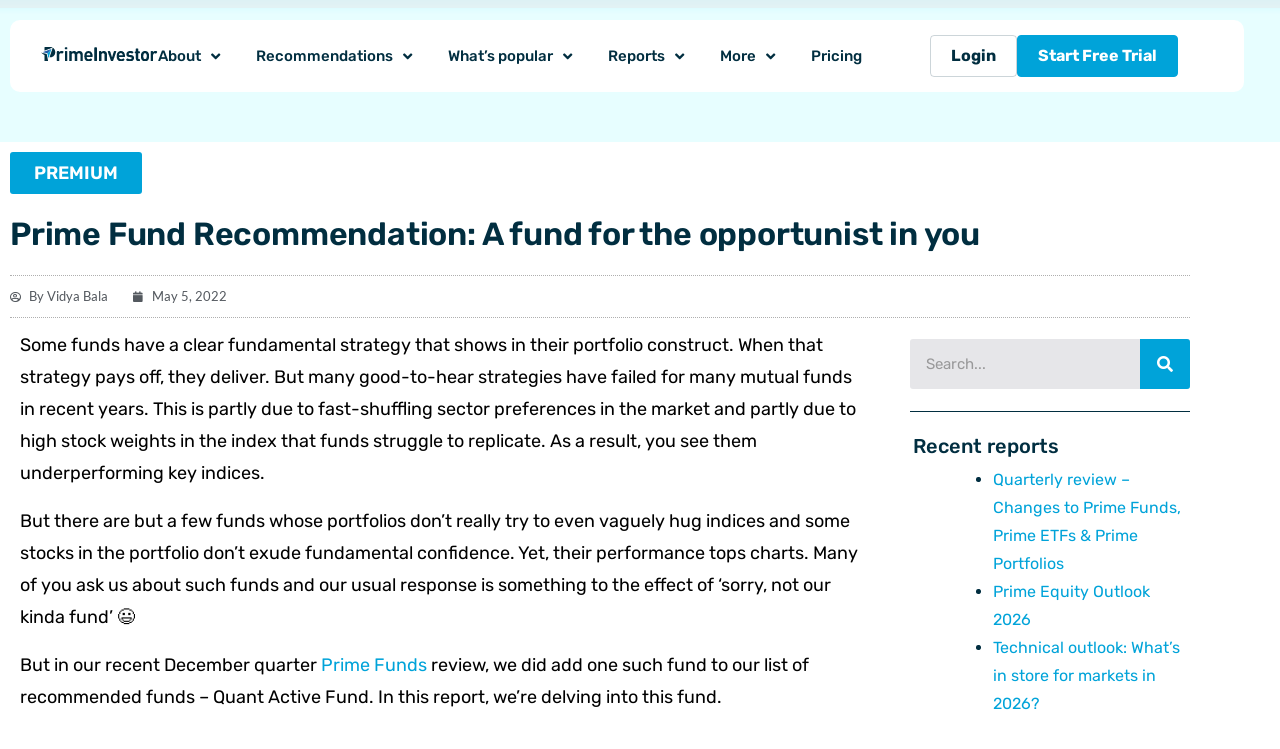

--- FILE ---
content_type: text/html; charset=UTF-8
request_url: https://primeinvestor.in/reports/fund-recommendation-for-the-opportunist-in-you/
body_size: 77139
content:
<!DOCTYPE html>
<html lang="en-US" prefix="og: https://ogp.me/ns#">
<head>
<meta charset="UTF-8">
<meta name="viewport" content="width=device-width, initial-scale=1">
	<link rel="profile" href="https://gmpg.org/xfn/11"> 
	<link rel="preload" href="https://primeinvestor.in/wp-content/astra-local-fonts/lato/S6u9w4BMUTPHh6UVSwiPGQ.woff2" as="font" type="font/woff2" crossorigin><link rel="preload" href="https://primeinvestor.in/wp-content/astra-local-fonts/rubik/iJWZBXyIfDnIV5PNhY1KTN7Z-Yh-B4iFV0U1.woff2" as="font" type="font/woff2" crossorigin>
<!-- Google Tag Manager for WordPress by gtm4wp.com -->
<script data-cfasync="false" data-pagespeed-no-defer>
	var gtm4wp_datalayer_name = "dataLayer";
	var dataLayer = dataLayer || [];
	const gtm4wp_use_sku_instead = 0;
	const gtm4wp_currency = 'INR';
	const gtm4wp_product_per_impression = 10;
	const gtm4wp_clear_ecommerce = false;
	const gtm4wp_datalayer_max_timeout = 2000;

	const gtm4wp_scrollerscript_debugmode         = false;
	const gtm4wp_scrollerscript_callbacktime      = 100;
	const gtm4wp_scrollerscript_readerlocation    = 150;
	const gtm4wp_scrollerscript_contentelementid  = "content";
	const gtm4wp_scrollerscript_scannertime       = 60;
</script>
<!-- End Google Tag Manager for WordPress by gtm4wp.com -->
<!-- Search Engine Optimization by Rank Math - https://rankmath.com/ -->
<title>Prime Fund Recommendation: A fund for the opportunist in you - PrimeInvestor</title>
<link data-rocket-prefetch href="https://scripts.clarity.ms" rel="dns-prefetch">
<link data-rocket-prefetch href="https://www.googletagmanager.com" rel="dns-prefetch">
<link data-rocket-prefetch href="https://www.clarity.ms" rel="dns-prefetch">
<link data-rocket-prefetch href="https://cdn.jsdelivr.net" rel="dns-prefetch">
<link data-rocket-prefetch href="https://code.jquery.com" rel="dns-prefetch">
<link data-rocket-prefetch href="https://cdnjs.cloudflare.com" rel="dns-prefetch">
<link data-rocket-prefetch href="https://datawrapper.dwcdn.net" rel="dns-prefetch"><link rel="preload" data-rocket-preload as="image" href="https://www.primeinvestor.in/wp-content/uploads/2022/05/Prime-Fund-Recommendation.png" imagesrcset="https://primeinvestor.in/wp-content/uploads/2022/05/Prime-Fund-Recommendation.png 900w, https://primeinvestor.in/wp-content/uploads/2022/05/Prime-Fund-Recommendation-600x400.png 600w, https://primeinvestor.in/wp-content/uploads/2022/05/Prime-Fund-Recommendation-300x200.png 300w, https://primeinvestor.in/wp-content/uploads/2022/05/Prime-Fund-Recommendation-768x512.png 768w" imagesizes="(max-width: 900px) 100vw, 900px" fetchpriority="high">
<meta name="description" content="Some funds have a clear fundamental strategy that shows in their portfolio construct. When that strategy pays off, they deliver. But many good-to-hear strategies have failed for many mutual funds in recent years. This is partly due to fast-shuffling sector preferences in the market and partly due to high stock weights in the index that funds struggle to replicate. As a result, you see them underperforming key indices. "/>
<meta name="robots" content="follow, index, max-snippet:-1, max-video-preview:-1, max-image-preview:large"/>
<link rel="canonical" href="https://primeinvestor.in/reports/fund-recommendation-for-the-opportunist-in-you/" />
<meta property="og:locale" content="en_US" />
<meta property="og:type" content="article" />
<meta property="og:title" content="Prime Fund Recommendation: A fund for the opportunist in you - PrimeInvestor" />
<meta property="og:description" content="Some funds have a clear fundamental strategy that shows in their portfolio construct. When that strategy pays off, they deliver. But many good-to-hear strategies have failed for many mutual funds in recent years. This is partly due to fast-shuffling sector preferences in the market and partly due to high stock weights in the index that funds struggle to replicate. As a result, you see them underperforming key indices. " />
<meta property="og:url" content="https://primeinvestor.in/reports/fund-recommendation-for-the-opportunist-in-you/" />
<meta property="og:site_name" content="PrimeInvestor" />
<meta property="article:publisher" content="https://www.facebook.com/PrimeInvestor-114768923252994/" />
<meta property="article:tag" content="fund recommendation" />
<meta property="article:tag" content="mutual funds" />
<meta property="article:tag" content="portfolio strategy" />
<meta property="article:tag" content="prime funds" />
<meta property="article:tag" content="quant" />
<meta property="article:tag" content="tactical" />
<meta property="article:section" content="Recommendations" />
<meta property="og:updated_time" content="2024-07-06T09:28:57+05:30" />
<meta property="og:image" content="https://primeinvestor.in/wp-content/uploads/2022/05/Prime-Fund-Recommendation.png" />
<meta property="og:image:secure_url" content="https://primeinvestor.in/wp-content/uploads/2022/05/Prime-Fund-Recommendation.png" />
<meta property="og:image:width" content="900" />
<meta property="og:image:height" content="600" />
<meta property="og:image:alt" content="Prime Fund Recommendation: A fund for the opportunist in you" />
<meta property="og:image:type" content="image/png" />
<meta name="twitter:card" content="summary_large_image" />
<meta name="twitter:title" content="Prime Fund Recommendation: A fund for the opportunist in you - PrimeInvestor" />
<meta name="twitter:description" content="Some funds have a clear fundamental strategy that shows in their portfolio construct. When that strategy pays off, they deliver. But many good-to-hear strategies have failed for many mutual funds in recent years. This is partly due to fast-shuffling sector preferences in the market and partly due to high stock weights in the index that funds struggle to replicate. As a result, you see them underperforming key indices. " />
<meta name="twitter:site" content="@primeinvestorin" />
<meta name="twitter:creator" content="@primeinvestorin" />
<meta name="twitter:image" content="https://primeinvestor.in/wp-content/uploads/2022/05/Prime-Fund-Recommendation.png" />
<!-- /Rank Math WordPress SEO plugin -->

<link rel='dns-prefetch' href='//cdn.jsdelivr.net' />
<link rel='dns-prefetch' href='//code.jquery.com' />
<link rel='dns-prefetch' href='//cdnjs.cloudflare.com' />
<link rel="alternate" type="application/rss+xml" title="PrimeInvestor &raquo; Feed" href="https://primeinvestor.in/feed/" />
<link rel="alternate" type="application/rss+xml" title="PrimeInvestor &raquo; Comments Feed" href="https://primeinvestor.in/comments/feed/" />
<link rel="alternate" type="application/rss+xml" title="PrimeInvestor &raquo; Prime Fund Recommendation: A fund for the opportunist in you Comments Feed" href="https://primeinvestor.in/reports/fund-recommendation-for-the-opportunist-in-you/feed/" />
<link rel="alternate" title="oEmbed (JSON)" type="application/json+oembed" href="https://primeinvestor.in/wp-json/oembed/1.0/embed?url=https%3A%2F%2Fprimeinvestor.in%2Freports%2Ffund-recommendation-for-the-opportunist-in-you%2F" />
<link rel="alternate" title="oEmbed (XML)" type="text/xml+oembed" href="https://primeinvestor.in/wp-json/oembed/1.0/embed?url=https%3A%2F%2Fprimeinvestor.in%2Freports%2Ffund-recommendation-for-the-opportunist-in-you%2F&#038;format=xml" />
<style id='wp-img-auto-sizes-contain-inline-css'>
img:is([sizes=auto i],[sizes^="auto," i]){contain-intrinsic-size:3000px 1500px}
/*# sourceURL=wp-img-auto-sizes-contain-inline-css */
</style>
<link rel='stylesheet' id='astra-theme-css-css' href='https://primeinvestor.in/wp-content/themes/astra/assets/css/minified/frontend.min.css?ver=4.11.17' media='all' />
<style id='astra-theme-css-inline-css'>
.ast-no-sidebar .entry-content .alignfull {margin-left: calc( -50vw + 50%);margin-right: calc( -50vw + 50%);max-width: 100vw;width: 100vw;}.ast-no-sidebar .entry-content .alignwide {margin-left: calc(-41vw + 50%);margin-right: calc(-41vw + 50%);max-width: unset;width: unset;}.ast-no-sidebar .entry-content .alignfull .alignfull,.ast-no-sidebar .entry-content .alignfull .alignwide,.ast-no-sidebar .entry-content .alignwide .alignfull,.ast-no-sidebar .entry-content .alignwide .alignwide,.ast-no-sidebar .entry-content .wp-block-column .alignfull,.ast-no-sidebar .entry-content .wp-block-column .alignwide{width: 100%;margin-left: auto;margin-right: auto;}.wp-block-gallery,.blocks-gallery-grid {margin: 0;}.wp-block-separator {max-width: 100px;}.wp-block-separator.is-style-wide,.wp-block-separator.is-style-dots {max-width: none;}.entry-content .has-2-columns .wp-block-column:first-child {padding-right: 10px;}.entry-content .has-2-columns .wp-block-column:last-child {padding-left: 10px;}@media (max-width: 782px) {.entry-content .wp-block-columns .wp-block-column {flex-basis: 100%;}.entry-content .has-2-columns .wp-block-column:first-child {padding-right: 0;}.entry-content .has-2-columns .wp-block-column:last-child {padding-left: 0;}}body .entry-content .wp-block-latest-posts {margin-left: 0;}body .entry-content .wp-block-latest-posts li {list-style: none;}.ast-no-sidebar .ast-container .entry-content .wp-block-latest-posts {margin-left: 0;}.ast-header-break-point .entry-content .alignwide {margin-left: auto;margin-right: auto;}.entry-content .blocks-gallery-item img {margin-bottom: auto;}.wp-block-pullquote {border-top: 4px solid #555d66;border-bottom: 4px solid #555d66;color: #40464d;}:root{--ast-post-nav-space:0;--ast-container-default-xlg-padding:6.67em;--ast-container-default-lg-padding:5.67em;--ast-container-default-slg-padding:4.34em;--ast-container-default-md-padding:3.34em;--ast-container-default-sm-padding:6.67em;--ast-container-default-xs-padding:2.4em;--ast-container-default-xxs-padding:1.4em;--ast-code-block-background:#EEEEEE;--ast-comment-inputs-background:#FAFAFA;--ast-normal-container-width:1200px;--ast-narrow-container-width:750px;--ast-blog-title-font-weight:normal;--ast-blog-meta-weight:inherit;--ast-global-color-primary:var(--ast-global-color-5);--ast-global-color-secondary:var(--ast-global-color-4);--ast-global-color-alternate-background:var(--ast-global-color-7);--ast-global-color-subtle-background:var(--ast-global-color-6);--ast-bg-style-guide:#F8FAFC;--ast-shadow-style-guide:0px 0px 4px 0 #00000057;--ast-global-dark-bg-style:#fff;--ast-global-dark-lfs:#fbfbfb;--ast-widget-bg-color:#fafafa;--ast-wc-container-head-bg-color:#fbfbfb;--ast-title-layout-bg:#eeeeee;--ast-search-border-color:#e7e7e7;--ast-lifter-hover-bg:#e6e6e6;--ast-gallery-block-color:#000;--srfm-color-input-label:var(--ast-global-color-2);}html{font-size:100%;}a,.page-title{color:#00a3d9;}a:hover,a:focus{color:#205aa6;}body,button,input,select,textarea,.ast-button,.ast-custom-button{font-family:'Rubik',sans-serif;font-weight:400;font-size:16px;font-size:1rem;text-transform:none;}blockquote{color:#000000;}p,.entry-content p{margin-bottom:1.1em;}h1,h2,h3,h4,h5,h6,.entry-content :where(h1,h2,h3,h4,h5,h6),.site-title,.site-title a{font-weight:normal;}.ast-site-identity .site-title a{color:var(--ast-global-color-2);}.site-title{font-size:35px;font-size:2.1875rem;display:none;}header .custom-logo-link img{max-width:201px;width:201px;}.astra-logo-svg{width:201px;}.site-header .site-description{font-size:15px;font-size:0.9375rem;display:none;}.entry-title{font-size:22px;font-size:1.375rem;}.archive .ast-article-post .ast-article-inner,.blog .ast-article-post .ast-article-inner,.archive .ast-article-post .ast-article-inner:hover,.blog .ast-article-post .ast-article-inner:hover{overflow:hidden;}h1,.entry-content :where(h1){font-size:40px;font-size:2.5rem;line-height:1.4em;}h2,.entry-content :where(h2){font-size:30px;font-size:1.875rem;line-height:1.3em;}h3,.entry-content :where(h3){font-size:25px;font-size:1.5625rem;line-height:1.3em;}h4,.entry-content :where(h4){font-size:20px;font-size:1.25rem;line-height:1.2em;}h5,.entry-content :where(h5){font-size:18px;font-size:1.125rem;line-height:1.2em;}h6,.entry-content :where(h6){font-size:15px;font-size:0.9375rem;line-height:1.25em;}::selection{background-color:#012e40;color:#ffffff;}body,h1,h2,h3,h4,h5,h6,.entry-title a,.entry-content :where(h1,h2,h3,h4,h5,h6){color:#000000;}.tagcloud a:hover,.tagcloud a:focus,.tagcloud a.current-item{color:#ffffff;border-color:#00a3d9;background-color:#00a3d9;}input:focus,input[type="text"]:focus,input[type="email"]:focus,input[type="url"]:focus,input[type="password"]:focus,input[type="reset"]:focus,input[type="search"]:focus,textarea:focus{border-color:#00a3d9;}input[type="radio"]:checked,input[type=reset],input[type="checkbox"]:checked,input[type="checkbox"]:hover:checked,input[type="checkbox"]:focus:checked,input[type=range]::-webkit-slider-thumb{border-color:#00a3d9;background-color:#00a3d9;box-shadow:none;}.site-footer a:hover + .post-count,.site-footer a:focus + .post-count{background:#00a3d9;border-color:#00a3d9;}.single .nav-links .nav-previous,.single .nav-links .nav-next{color:#00a3d9;}.entry-meta,.entry-meta *{line-height:1.45;color:#00a3d9;}.entry-meta a:not(.ast-button):hover,.entry-meta a:not(.ast-button):hover *,.entry-meta a:not(.ast-button):focus,.entry-meta a:not(.ast-button):focus *,.page-links > .page-link,.page-links .page-link:hover,.post-navigation a:hover{color:#205aa6;}#cat option,.secondary .calendar_wrap thead a,.secondary .calendar_wrap thead a:visited{color:#00a3d9;}.secondary .calendar_wrap #today,.ast-progress-val span{background:#00a3d9;}.secondary a:hover + .post-count,.secondary a:focus + .post-count{background:#00a3d9;border-color:#00a3d9;}.calendar_wrap #today > a{color:#ffffff;}.page-links .page-link,.single .post-navigation a{color:#00a3d9;}.ast-search-menu-icon .search-form button.search-submit{padding:0 4px;}.ast-search-menu-icon form.search-form{padding-right:0;}.ast-search-menu-icon.slide-search input.search-field{width:0;}.ast-header-search .ast-search-menu-icon.ast-dropdown-active .search-form,.ast-header-search .ast-search-menu-icon.ast-dropdown-active .search-field:focus{transition:all 0.2s;}.search-form input.search-field:focus{outline:none;}.widget-title,.widget .wp-block-heading{font-size:22px;font-size:1.375rem;color:#000000;}.ast-search-menu-icon.slide-search a:focus-visible:focus-visible,.astra-search-icon:focus-visible,#close:focus-visible,a:focus-visible,.ast-menu-toggle:focus-visible,.site .skip-link:focus-visible,.wp-block-loginout input:focus-visible,.wp-block-search.wp-block-search__button-inside .wp-block-search__inside-wrapper,.ast-header-navigation-arrow:focus-visible,.woocommerce .wc-proceed-to-checkout > .checkout-button:focus-visible,.woocommerce .woocommerce-MyAccount-navigation ul li a:focus-visible,.ast-orders-table__row .ast-orders-table__cell:focus-visible,.woocommerce .woocommerce-order-details .order-again > .button:focus-visible,.woocommerce .woocommerce-message a.button.wc-forward:focus-visible,.woocommerce #minus_qty:focus-visible,.woocommerce #plus_qty:focus-visible,a#ast-apply-coupon:focus-visible,.woocommerce .woocommerce-info a:focus-visible,.woocommerce .astra-shop-summary-wrap a:focus-visible,.woocommerce a.wc-forward:focus-visible,#ast-apply-coupon:focus-visible,.woocommerce-js .woocommerce-mini-cart-item a.remove:focus-visible,#close:focus-visible,.button.search-submit:focus-visible,#search_submit:focus,.normal-search:focus-visible,.ast-header-account-wrap:focus-visible,.woocommerce .ast-on-card-button.ast-quick-view-trigger:focus,.astra-cart-drawer-close:focus,.ast-single-variation:focus,.ast-woocommerce-product-gallery__image:focus,.ast-button:focus,.woocommerce-product-gallery--with-images [data-controls="prev"]:focus-visible,.woocommerce-product-gallery--with-images [data-controls="next"]:focus-visible{outline-style:dotted;outline-color:inherit;outline-width:thin;}input:focus,input[type="text"]:focus,input[type="email"]:focus,input[type="url"]:focus,input[type="password"]:focus,input[type="reset"]:focus,input[type="search"]:focus,input[type="number"]:focus,textarea:focus,.wp-block-search__input:focus,[data-section="section-header-mobile-trigger"] .ast-button-wrap .ast-mobile-menu-trigger-minimal:focus,.ast-mobile-popup-drawer.active .menu-toggle-close:focus,.woocommerce-ordering select.orderby:focus,#ast-scroll-top:focus,#coupon_code:focus,.woocommerce-page #comment:focus,.woocommerce #reviews #respond input#submit:focus,.woocommerce a.add_to_cart_button:focus,.woocommerce .button.single_add_to_cart_button:focus,.woocommerce .woocommerce-cart-form button:focus,.woocommerce .woocommerce-cart-form__cart-item .quantity .qty:focus,.woocommerce .woocommerce-billing-fields .woocommerce-billing-fields__field-wrapper .woocommerce-input-wrapper > .input-text:focus,.woocommerce #order_comments:focus,.woocommerce #place_order:focus,.woocommerce .woocommerce-address-fields .woocommerce-address-fields__field-wrapper .woocommerce-input-wrapper > .input-text:focus,.woocommerce .woocommerce-MyAccount-content form button:focus,.woocommerce .woocommerce-MyAccount-content .woocommerce-EditAccountForm .woocommerce-form-row .woocommerce-Input.input-text:focus,.woocommerce .ast-woocommerce-container .woocommerce-pagination ul.page-numbers li a:focus,body #content .woocommerce form .form-row .select2-container--default .select2-selection--single:focus,#ast-coupon-code:focus,.woocommerce.woocommerce-js .quantity input[type=number]:focus,.woocommerce-js .woocommerce-mini-cart-item .quantity input[type=number]:focus,.woocommerce p#ast-coupon-trigger:focus{border-style:dotted;border-color:inherit;border-width:thin;}input{outline:none;}.woocommerce-js input[type=text]:focus,.woocommerce-js input[type=email]:focus,.woocommerce-js textarea:focus,input[type=number]:focus,.comments-area textarea#comment:focus,.comments-area textarea#comment:active,.comments-area .ast-comment-formwrap input[type="text"]:focus,.comments-area .ast-comment-formwrap input[type="text"]:active{outline-style:unset;outline-color:inherit;outline-width:thin;}.ast-logo-title-inline .site-logo-img{padding-right:1em;}.site-logo-img img{ transition:all 0.2s linear;}body .ast-oembed-container *{position:absolute;top:0;width:100%;height:100%;left:0;}body .wp-block-embed-pocket-casts .ast-oembed-container *{position:unset;}.ast-single-post-featured-section + article {margin-top: 2em;}.site-content .ast-single-post-featured-section img {width: 100%;overflow: hidden;object-fit: cover;}.site > .ast-single-related-posts-container {margin-top: 0;}@media (min-width: 769px) {.ast-desktop .ast-container--narrow {max-width: var(--ast-narrow-container-width);margin: 0 auto;}}.ast-page-builder-template .hentry {margin: 0;}.ast-page-builder-template .site-content > .ast-container {max-width: 100%;padding: 0;}.ast-page-builder-template .site .site-content #primary {padding: 0;margin: 0;}.ast-page-builder-template .no-results {text-align: center;margin: 4em auto;}.ast-page-builder-template .ast-pagination {padding: 2em;}.ast-page-builder-template .entry-header.ast-no-title.ast-no-thumbnail {margin-top: 0;}.ast-page-builder-template .entry-header.ast-header-without-markup {margin-top: 0;margin-bottom: 0;}.ast-page-builder-template .entry-header.ast-no-title.ast-no-meta {margin-bottom: 0;}.ast-page-builder-template.single .post-navigation {padding-bottom: 2em;}.ast-page-builder-template.single-post .site-content > .ast-container {max-width: 100%;}.ast-page-builder-template .entry-header {margin-top: 4em;margin-left: auto;margin-right: auto;padding-left: 20px;padding-right: 20px;}.single.ast-page-builder-template .entry-header {padding-left: 20px;padding-right: 20px;}.ast-page-builder-template .ast-archive-description {margin: 4em auto 0;padding-left: 20px;padding-right: 20px;}.ast-page-builder-template.ast-no-sidebar .entry-content .alignwide {margin-left: 0;margin-right: 0;}@media (max-width:768.9px){#ast-desktop-header{display:none;}}@media (min-width:769px){#ast-mobile-header{display:none;}}@media( max-width: 420px ) {.single .nav-links .nav-previous,.single .nav-links .nav-next {width: 100%;text-align: center;}}.wp-block-buttons.aligncenter{justify-content:center;}@media (max-width:782px){.entry-content .wp-block-columns .wp-block-column{margin-left:0px;}}.wp-block-image.aligncenter{margin-left:auto;margin-right:auto;}.wp-block-table.aligncenter{margin-left:auto;margin-right:auto;}.wp-block-buttons .wp-block-button.is-style-outline .wp-block-button__link.wp-element-button,.ast-outline-button,.wp-block-uagb-buttons-child .uagb-buttons-repeater.ast-outline-button{border-color:#205aa6;border-top-width:2px;border-right-width:2px;border-bottom-width:2px;border-left-width:2px;font-family:'Lato',sans-serif;font-weight:700;font-size:15px;font-size:0.9375rem;line-height:1em;border-top-left-radius:5px;border-top-right-radius:5px;border-bottom-right-radius:5px;border-bottom-left-radius:5px;}.wp-block-button.is-style-outline .wp-block-button__link:hover,.wp-block-buttons .wp-block-button.is-style-outline .wp-block-button__link:focus,.wp-block-buttons .wp-block-button.is-style-outline > .wp-block-button__link:not(.has-text-color):hover,.wp-block-buttons .wp-block-button.wp-block-button__link.is-style-outline:not(.has-text-color):hover,.ast-outline-button:hover,.ast-outline-button:focus,.wp-block-uagb-buttons-child .uagb-buttons-repeater.ast-outline-button:hover,.wp-block-uagb-buttons-child .uagb-buttons-repeater.ast-outline-button:focus{background-color:#00a3d9;}.wp-block-button .wp-block-button__link.wp-element-button.is-style-outline:not(.has-background),.wp-block-button.is-style-outline>.wp-block-button__link.wp-element-button:not(.has-background),.ast-outline-button{background-color:#205aa6;}.entry-content[data-ast-blocks-layout] > figure{margin-bottom:1em;}.elementor-widget-container .elementor-loop-container .e-loop-item[data-elementor-type="loop-item"]{width:100%;}.review-rating{display:flex;align-items:center;order:2;}@media (max-width:768px){.ast-left-sidebar #content > .ast-container{display:flex;flex-direction:column-reverse;width:100%;}.ast-separate-container .ast-article-post,.ast-separate-container .ast-article-single{padding:1.5em 2.14em;}.ast-author-box img.avatar{margin:20px 0 0 0;}}@media (min-width:769px){.ast-separate-container.ast-right-sidebar #primary,.ast-separate-container.ast-left-sidebar #primary{border:0;}.search-no-results.ast-separate-container #primary{margin-bottom:4em;}}.menu-toggle,button,.ast-button,.ast-custom-button,.button,input#submit,input[type="button"],input[type="submit"],input[type="reset"]{color:#ffffff;border-color:#00a3d9;background-color:#00a3d9;border-top-left-radius:5px;border-top-right-radius:5px;border-bottom-right-radius:5px;border-bottom-left-radius:5px;padding-top:5px;padding-right:15px;padding-bottom:5px;padding-left:15px;font-family:'Lato',sans-serif;font-weight:700;font-size:15px;font-size:0.9375rem;}button:focus,.menu-toggle:hover,button:hover,.ast-button:hover,.ast-custom-button:hover .button:hover,.ast-custom-button:hover,input[type=reset]:hover,input[type=reset]:focus,input#submit:hover,input#submit:focus,input[type="button"]:hover,input[type="button"]:focus,input[type="submit"]:hover,input[type="submit"]:focus{color:#ffffff;background-color:#205aa6;border-color:#205aa6;}@media (max-width:768px){.ast-mobile-header-stack .main-header-bar .ast-search-menu-icon{display:inline-block;}.ast-header-break-point.ast-header-custom-item-outside .ast-mobile-header-stack .main-header-bar .ast-search-icon{margin:0;}.ast-comment-avatar-wrap img{max-width:2.5em;}.ast-comment-meta{padding:0 1.8888em 1.3333em;}.ast-separate-container .ast-comment-list li.depth-1{padding:1.5em 2.14em;}.ast-separate-container .comment-respond{padding:2em 2.14em;}}@media (min-width:544px){.ast-container{max-width:100%;}}@media (max-width:544px){.ast-separate-container .ast-article-post,.ast-separate-container .ast-article-single,.ast-separate-container .comments-title,.ast-separate-container .ast-archive-description{padding:1.5em 1em;}.ast-separate-container #content .ast-container{padding-left:0.54em;padding-right:0.54em;}.ast-separate-container .ast-comment-list .bypostauthor{padding:.5em;}.ast-search-menu-icon.ast-dropdown-active .search-field{width:170px;}} #ast-mobile-header .ast-site-header-cart-li a{pointer-events:none;}body,.ast-separate-container{background-color:#ffffff;background-image:none;}.ast-no-sidebar.ast-separate-container .entry-content .alignfull {margin-left: -6.67em;margin-right: -6.67em;width: auto;}@media (max-width: 1200px) {.ast-no-sidebar.ast-separate-container .entry-content .alignfull {margin-left: -2.4em;margin-right: -2.4em;}}@media (max-width: 768px) {.ast-no-sidebar.ast-separate-container .entry-content .alignfull {margin-left: -2.14em;margin-right: -2.14em;}}@media (max-width: 544px) {.ast-no-sidebar.ast-separate-container .entry-content .alignfull {margin-left: -1em;margin-right: -1em;}}.ast-no-sidebar.ast-separate-container .entry-content .alignwide {margin-left: -20px;margin-right: -20px;}.ast-no-sidebar.ast-separate-container .entry-content .wp-block-column .alignfull,.ast-no-sidebar.ast-separate-container .entry-content .wp-block-column .alignwide {margin-left: auto;margin-right: auto;width: 100%;}@media (max-width:768px){.site-title{display:none;}.site-header .site-description{display:none;}h1,.entry-content :where(h1){font-size:30px;}h2,.entry-content :where(h2){font-size:25px;}h3,.entry-content :where(h3){font-size:20px;}}@media (max-width:544px){.site-title{display:none;}.site-header .site-description{display:none;}h1,.entry-content :where(h1){font-size:30px;}h2,.entry-content :where(h2){font-size:25px;}h3,.entry-content :where(h3){font-size:20px;}}@media (max-width:768px){html{font-size:91.2%;}}@media (max-width:544px){html{font-size:91.2%;}}@media (min-width:769px){.ast-container{max-width:1240px;}}@media (min-width:769px){.main-header-menu .sub-menu .menu-item.ast-left-align-sub-menu:hover > .sub-menu,.main-header-menu .sub-menu .menu-item.ast-left-align-sub-menu.focus > .sub-menu{margin-left:-0px;}}.site .comments-area{padding-bottom:3em;}.footer-widget-area[data-section^="section-fb-html-"] .ast-builder-html-element{text-align:center;}.astra-icon-down_arrow::after {content: "\e900";font-family: Astra;}.astra-icon-close::after {content: "\e5cd";font-family: Astra;}.astra-icon-drag_handle::after {content: "\e25d";font-family: Astra;}.astra-icon-format_align_justify::after {content: "\e235";font-family: Astra;}.astra-icon-menu::after {content: "\e5d2";font-family: Astra;}.astra-icon-reorder::after {content: "\e8fe";font-family: Astra;}.astra-icon-search::after {content: "\e8b6";font-family: Astra;}.astra-icon-zoom_in::after {content: "\e56b";font-family: Astra;}.astra-icon-check-circle::after {content: "\e901";font-family: Astra;}.astra-icon-shopping-cart::after {content: "\f07a";font-family: Astra;}.astra-icon-shopping-bag::after {content: "\f290";font-family: Astra;}.astra-icon-shopping-basket::after {content: "\f291";font-family: Astra;}.astra-icon-circle-o::after {content: "\e903";font-family: Astra;}.astra-icon-certificate::after {content: "\e902";font-family: Astra;}blockquote {padding: 1.2em;}:root .has-ast-global-color-0-color{color:var(--ast-global-color-0);}:root .has-ast-global-color-0-background-color{background-color:var(--ast-global-color-0);}:root .wp-block-button .has-ast-global-color-0-color{color:var(--ast-global-color-0);}:root .wp-block-button .has-ast-global-color-0-background-color{background-color:var(--ast-global-color-0);}:root .has-ast-global-color-1-color{color:var(--ast-global-color-1);}:root .has-ast-global-color-1-background-color{background-color:var(--ast-global-color-1);}:root .wp-block-button .has-ast-global-color-1-color{color:var(--ast-global-color-1);}:root .wp-block-button .has-ast-global-color-1-background-color{background-color:var(--ast-global-color-1);}:root .has-ast-global-color-2-color{color:var(--ast-global-color-2);}:root .has-ast-global-color-2-background-color{background-color:var(--ast-global-color-2);}:root .wp-block-button .has-ast-global-color-2-color{color:var(--ast-global-color-2);}:root .wp-block-button .has-ast-global-color-2-background-color{background-color:var(--ast-global-color-2);}:root .has-ast-global-color-3-color{color:var(--ast-global-color-3);}:root .has-ast-global-color-3-background-color{background-color:var(--ast-global-color-3);}:root .wp-block-button .has-ast-global-color-3-color{color:var(--ast-global-color-3);}:root .wp-block-button .has-ast-global-color-3-background-color{background-color:var(--ast-global-color-3);}:root .has-ast-global-color-4-color{color:var(--ast-global-color-4);}:root .has-ast-global-color-4-background-color{background-color:var(--ast-global-color-4);}:root .wp-block-button .has-ast-global-color-4-color{color:var(--ast-global-color-4);}:root .wp-block-button .has-ast-global-color-4-background-color{background-color:var(--ast-global-color-4);}:root .has-ast-global-color-5-color{color:var(--ast-global-color-5);}:root .has-ast-global-color-5-background-color{background-color:var(--ast-global-color-5);}:root .wp-block-button .has-ast-global-color-5-color{color:var(--ast-global-color-5);}:root .wp-block-button .has-ast-global-color-5-background-color{background-color:var(--ast-global-color-5);}:root .has-ast-global-color-6-color{color:var(--ast-global-color-6);}:root .has-ast-global-color-6-background-color{background-color:var(--ast-global-color-6);}:root .wp-block-button .has-ast-global-color-6-color{color:var(--ast-global-color-6);}:root .wp-block-button .has-ast-global-color-6-background-color{background-color:var(--ast-global-color-6);}:root .has-ast-global-color-7-color{color:var(--ast-global-color-7);}:root .has-ast-global-color-7-background-color{background-color:var(--ast-global-color-7);}:root .wp-block-button .has-ast-global-color-7-color{color:var(--ast-global-color-7);}:root .wp-block-button .has-ast-global-color-7-background-color{background-color:var(--ast-global-color-7);}:root .has-ast-global-color-8-color{color:var(--ast-global-color-8);}:root .has-ast-global-color-8-background-color{background-color:var(--ast-global-color-8);}:root .wp-block-button .has-ast-global-color-8-color{color:var(--ast-global-color-8);}:root .wp-block-button .has-ast-global-color-8-background-color{background-color:var(--ast-global-color-8);}:root{--ast-global-color-0:#0170B9;--ast-global-color-1:#3a3a3a;--ast-global-color-2:#3a3a3a;--ast-global-color-3:#4B4F58;--ast-global-color-4:#F5F5F5;--ast-global-color-5:#FFFFFF;--ast-global-color-6:#E5E5E5;--ast-global-color-7:#424242;--ast-global-color-8:#000000;}:root {--ast-border-color : #918d99;}.ast-single-entry-banner {-js-display: flex;display: flex;flex-direction: column;justify-content: center;text-align: center;position: relative;background: var(--ast-title-layout-bg);}.ast-single-entry-banner[data-banner-layout="layout-1"] {max-width: 1200px;background: inherit;padding: 20px 0;}.ast-single-entry-banner[data-banner-width-type="custom"] {margin: 0 auto;width: 100%;}.ast-single-entry-banner + .site-content .entry-header {margin-bottom: 0;}.site .ast-author-avatar {--ast-author-avatar-size: ;}a.ast-underline-text {text-decoration: underline;}.ast-container > .ast-terms-link {position: relative;display: block;}a.ast-button.ast-badge-tax {padding: 4px 8px;border-radius: 3px;font-size: inherit;}header.entry-header{text-align:left;}header.entry-header .entry-title{font-size:30px;font-size:1.875rem;line-height:3em;}header.entry-header > *:not(:last-child){margin-bottom:10px;}@media (max-width:768px){header.entry-header{text-align:left;}}@media (max-width:544px){header.entry-header{text-align:left;}}.ast-archive-entry-banner {-js-display: flex;display: flex;flex-direction: column;justify-content: center;text-align: center;position: relative;background: var(--ast-title-layout-bg);}.ast-archive-entry-banner[data-banner-width-type="custom"] {margin: 0 auto;width: 100%;}.ast-archive-entry-banner[data-banner-layout="layout-1"] {background: inherit;padding: 20px 0;text-align: left;}body.archive .ast-archive-description{max-width:1200px;width:100%;text-align:left;padding-top:3em;padding-right:3em;padding-bottom:3em;padding-left:3em;}body.archive .ast-archive-description .ast-archive-title,body.archive .ast-archive-description .ast-archive-title *{font-size:30px;font-size:1.875rem;}body.archive .ast-archive-description > *:not(:last-child){margin-bottom:10px;}@media (max-width:768px){body.archive .ast-archive-description{text-align:left;}}@media (max-width:544px){body.archive .ast-archive-description{text-align:left;}}.ast-breadcrumbs .trail-browse,.ast-breadcrumbs .trail-items,.ast-breadcrumbs .trail-items li{display:inline-block;margin:0;padding:0;border:none;background:inherit;text-indent:0;text-decoration:none;}.ast-breadcrumbs .trail-browse{font-size:inherit;font-style:inherit;font-weight:inherit;color:inherit;}.ast-breadcrumbs .trail-items{list-style:none;}.trail-items li::after{padding:0 0.3em;content:"\00bb";}.trail-items li:last-of-type::after{display:none;}.trail-items li::after{content:"»";}.ast-breadcrumbs-wrapper,.ast-breadcrumbs-wrapper *{font-weight:600;font-size:12px;font-size:0.75rem;}.ast-breadcrumbs-wrapper{text-align:left;}.ast-default-menu-enable.ast-main-header-nav-open.ast-header-break-point .main-header-bar.ast-header-breadcrumb,.ast-main-header-nav-open .main-header-bar.ast-header-breadcrumb{padding-top:1em;padding-bottom:1em;}.ast-header-break-point .main-header-bar.ast-header-breadcrumb{border-bottom-width:1px;border-bottom-color:#eaeaea;border-bottom-style:solid;}.ast-breadcrumbs-wrapper{line-height:1.4;}.ast-breadcrumbs-wrapper .rank-math-breadcrumb p{margin-bottom:0px;}.ast-breadcrumbs-wrapper{display:block;width:100%;}h1,h2,h3,h4,h5,h6,.entry-content :where(h1,h2,h3,h4,h5,h6){color:#012e40;}@media (max-width:768px){.ast-builder-grid-row-container.ast-builder-grid-row-tablet-3-firstrow .ast-builder-grid-row > *:first-child,.ast-builder-grid-row-container.ast-builder-grid-row-tablet-3-lastrow .ast-builder-grid-row > *:last-child{grid-column:1 / -1;}}@media (max-width:544px){.ast-builder-grid-row-container.ast-builder-grid-row-mobile-3-firstrow .ast-builder-grid-row > *:first-child,.ast-builder-grid-row-container.ast-builder-grid-row-mobile-3-lastrow .ast-builder-grid-row > *:last-child{grid-column:1 / -1;}}.ast-builder-layout-element[data-section="title_tagline"]{display:flex;}@media (max-width:768px){.ast-header-break-point .ast-builder-layout-element[data-section="title_tagline"]{display:flex;}}@media (max-width:544px){.ast-header-break-point .ast-builder-layout-element[data-section="title_tagline"]{display:flex;}}.ast-builder-menu-1{font-family:'Lato',sans-serif;font-weight:700;}.ast-builder-menu-1 .menu-item > .menu-link{font-size:15px;font-size:0.9375rem;color:#35080c;}.ast-builder-menu-1 .menu-item > .ast-menu-toggle{color:#35080c;}.ast-builder-menu-1 .menu-item.current-menu-item > .menu-link,.ast-builder-menu-1 .inline-on-mobile .menu-item.current-menu-item > .ast-menu-toggle,.ast-builder-menu-1 .current-menu-ancestor > .menu-link{color:#dc4b00;}.ast-builder-menu-1 .menu-item.current-menu-item > .ast-menu-toggle{color:#dc4b00;}.ast-builder-menu-1 .sub-menu,.ast-builder-menu-1 .inline-on-mobile .sub-menu{border-top-width:2px;border-bottom-width:0px;border-right-width:0px;border-left-width:0px;border-color:#012e40;border-style:solid;}.ast-builder-menu-1 .sub-menu .sub-menu{top:-2px;}.ast-builder-menu-1 .main-header-menu > .menu-item > .sub-menu,.ast-builder-menu-1 .main-header-menu > .menu-item > .astra-full-megamenu-wrapper{margin-top:0px;}.ast-desktop .ast-builder-menu-1 .main-header-menu > .menu-item > .sub-menu:before,.ast-desktop .ast-builder-menu-1 .main-header-menu > .menu-item > .astra-full-megamenu-wrapper:before{height:calc( 0px + 2px + 5px );}.ast-desktop .ast-builder-menu-1 .menu-item .sub-menu .menu-link{border-style:none;}@media (max-width:768px){.ast-header-break-point .ast-builder-menu-1 .menu-item.menu-item-has-children > .ast-menu-toggle{top:0;}.ast-builder-menu-1 .inline-on-mobile .menu-item.menu-item-has-children > .ast-menu-toggle{right:-15px;}.ast-builder-menu-1 .menu-item-has-children > .menu-link:after{content:unset;}.ast-builder-menu-1 .main-header-menu > .menu-item > .sub-menu,.ast-builder-menu-1 .main-header-menu > .menu-item > .astra-full-megamenu-wrapper{margin-top:0;}}@media (max-width:544px){.ast-header-break-point .ast-builder-menu-1 .menu-item.menu-item-has-children > .ast-menu-toggle{top:0;}.ast-builder-menu-1 .main-header-menu > .menu-item > .sub-menu,.ast-builder-menu-1 .main-header-menu > .menu-item > .astra-full-megamenu-wrapper{margin-top:0;}}.ast-builder-menu-1{display:flex;}@media (max-width:768px){.ast-header-break-point .ast-builder-menu-1{display:flex;}}@media (max-width:544px){.ast-header-break-point .ast-builder-menu-1{display:flex;}}.ast-builder-html-element img.alignnone{display:inline-block;}.ast-builder-html-element p:first-child{margin-top:0;}.ast-builder-html-element p:last-child{margin-bottom:0;}.ast-header-break-point .main-header-bar .ast-builder-html-element{line-height:1.85714285714286;}.ast-header-html-1 .ast-builder-html-element{font-size:15px;font-size:0.9375rem;}.ast-header-html-1{font-size:15px;font-size:0.9375rem;}.ast-header-html-1{display:flex;}@media (max-width:768px){.ast-header-break-point .ast-header-html-1{display:flex;}}@media (max-width:544px){.ast-header-break-point .ast-header-html-1{display:flex;}}.site-below-footer-wrap{padding-top:20px;padding-bottom:20px;}.site-below-footer-wrap[data-section="section-below-footer-builder"]{background-color:#dbdbdb;min-height:80px;border-style:solid;border-width:0px;border-top-width:1px;border-top-color:#e0e0e0;}.site-below-footer-wrap[data-section="section-below-footer-builder"] .ast-builder-grid-row{max-width:1200px;min-height:80px;margin-left:auto;margin-right:auto;}.site-below-footer-wrap[data-section="section-below-footer-builder"] .ast-builder-grid-row,.site-below-footer-wrap[data-section="section-below-footer-builder"] .site-footer-section{align-items:flex-start;}.site-below-footer-wrap[data-section="section-below-footer-builder"].ast-footer-row-inline .site-footer-section{display:flex;margin-bottom:0;}.ast-builder-grid-row-full .ast-builder-grid-row{grid-template-columns:1fr;}@media (max-width:768px){.site-below-footer-wrap[data-section="section-below-footer-builder"].ast-footer-row-tablet-inline .site-footer-section{display:flex;margin-bottom:0;}.site-below-footer-wrap[data-section="section-below-footer-builder"].ast-footer-row-tablet-stack .site-footer-section{display:block;margin-bottom:10px;}.ast-builder-grid-row-container.ast-builder-grid-row-tablet-full .ast-builder-grid-row{grid-template-columns:1fr;}}@media (max-width:544px){.site-below-footer-wrap[data-section="section-below-footer-builder"].ast-footer-row-mobile-inline .site-footer-section{display:flex;margin-bottom:0;}.site-below-footer-wrap[data-section="section-below-footer-builder"].ast-footer-row-mobile-stack .site-footer-section{display:block;margin-bottom:10px;}.ast-builder-grid-row-container.ast-builder-grid-row-mobile-full .ast-builder-grid-row{grid-template-columns:1fr;}}.site-below-footer-wrap[data-section="section-below-footer-builder"]{display:grid;}@media (max-width:768px){.ast-header-break-point .site-below-footer-wrap[data-section="section-below-footer-builder"]{display:grid;}}@media (max-width:544px){.ast-header-break-point .site-below-footer-wrap[data-section="section-below-footer-builder"]{display:grid;}}.ast-builder-html-element img.alignnone{display:inline-block;}.ast-builder-html-element p:first-child{margin-top:0;}.ast-builder-html-element p:last-child{margin-bottom:0;}.ast-header-break-point .main-header-bar .ast-builder-html-element{line-height:1.85714285714286;}.footer-widget-area[data-section="section-fb-html-1"] .ast-builder-html-element{font-size:12px;font-size:0.75rem;}.footer-widget-area[data-section="section-fb-html-1"]{font-size:12px;font-size:0.75rem;}.footer-widget-area[data-section="section-fb-html-1"]{display:block;}@media (max-width:768px){.ast-header-break-point .footer-widget-area[data-section="section-fb-html-1"]{display:block;}}@media (max-width:544px){.ast-header-break-point .footer-widget-area[data-section="section-fb-html-1"]{display:block;}}.footer-widget-area[data-section="section-fb-html-1"] .ast-builder-html-element{text-align:center;}@media (max-width:768px){.footer-widget-area[data-section="section-fb-html-1"] .ast-builder-html-element{text-align:center;}}@media (max-width:544px){.footer-widget-area[data-section="section-fb-html-1"] .ast-builder-html-element{text-align:center;}}.ast-footer-copyright{text-align:center;}.ast-footer-copyright.site-footer-focus-item {color:#7a7a7a;}@media (max-width:768px){.ast-footer-copyright{text-align:center;}}@media (max-width:544px){.ast-footer-copyright{text-align:center;}}.ast-footer-copyright.site-footer-focus-item {font-size:12px;font-size:0.75rem;}.ast-footer-copyright.ast-builder-layout-element{display:flex;}@media (max-width:768px){.ast-header-break-point .ast-footer-copyright.ast-builder-layout-element{display:flex;}}@media (max-width:544px){.ast-header-break-point .ast-footer-copyright.ast-builder-layout-element{display:flex;}}.site-above-footer-wrap{padding-top:20px;padding-bottom:20px;}.site-above-footer-wrap[data-section="section-above-footer-builder"]{background-image:url(https://www.primeinvestor.in/wp-content/uploads/2019/10/PI-BG.jpg);background-repeat:repeat;background-position:left top;background-size:cover;background-attachment:scroll;min-height:60px;border-style:solid;border-width:0px;border-top-width:1px;border-top-color:rgba(229,64,52,0.19);}.site-above-footer-wrap[data-section="section-above-footer-builder"] .ast-builder-grid-row{max-width:1200px;min-height:60px;margin-left:auto;margin-right:auto;}.site-above-footer-wrap[data-section="section-above-footer-builder"] .ast-builder-grid-row,.site-above-footer-wrap[data-section="section-above-footer-builder"] .site-footer-section{align-items:flex-start;}.site-above-footer-wrap[data-section="section-above-footer-builder"].ast-footer-row-inline .site-footer-section{display:flex;margin-bottom:0;}.ast-builder-grid-row-3-equal .ast-builder-grid-row{grid-template-columns:repeat( 3,1fr );}@media (max-width:768px){.site-above-footer-wrap[data-section="section-above-footer-builder"].ast-footer-row-tablet-inline .site-footer-section{display:flex;margin-bottom:0;}.site-above-footer-wrap[data-section="section-above-footer-builder"].ast-footer-row-tablet-stack .site-footer-section{display:block;margin-bottom:10px;}.ast-builder-grid-row-container.ast-builder-grid-row-tablet-full .ast-builder-grid-row{grid-template-columns:1fr;}}@media (max-width:544px){.site-above-footer-wrap[data-section="section-above-footer-builder"].ast-footer-row-mobile-inline .site-footer-section{display:flex;margin-bottom:0;}.site-above-footer-wrap[data-section="section-above-footer-builder"].ast-footer-row-mobile-stack .site-footer-section{display:block;margin-bottom:10px;}.ast-builder-grid-row-container.ast-builder-grid-row-mobile-full .ast-builder-grid-row{grid-template-columns:1fr;}}.site-above-footer-wrap[data-section="section-above-footer-builder"]{padding-top:13px;padding-bottom:16px;}.site-above-footer-wrap[data-section="section-above-footer-builder"]{display:grid;}@media (max-width:768px){.ast-header-break-point .site-above-footer-wrap[data-section="section-above-footer-builder"]{display:grid;}}@media (max-width:544px){.ast-header-break-point .site-above-footer-wrap[data-section="section-above-footer-builder"]{display:grid;}}.footer-widget-area[data-section="sidebar-widgets-footer-widget-1"] .footer-widget-area-inner{text-align:left;}@media (max-width:768px){.footer-widget-area[data-section="sidebar-widgets-footer-widget-1"] .footer-widget-area-inner{text-align:center;}}@media (max-width:544px){.footer-widget-area[data-section="sidebar-widgets-footer-widget-1"] .footer-widget-area-inner{text-align:center;}}.footer-widget-area[data-section="sidebar-widgets-footer-widget-2"] .footer-widget-area-inner{text-align:left;}@media (max-width:768px){.footer-widget-area[data-section="sidebar-widgets-footer-widget-2"] .footer-widget-area-inner{text-align:center;}}@media (max-width:544px){.footer-widget-area[data-section="sidebar-widgets-footer-widget-2"] .footer-widget-area-inner{text-align:center;}}.footer-widget-area[data-section="sidebar-widgets-footer-widget-3"] .footer-widget-area-inner{text-align:left;}@media (max-width:768px){.footer-widget-area[data-section="sidebar-widgets-footer-widget-3"] .footer-widget-area-inner{text-align:center;}}@media (max-width:544px){.footer-widget-area[data-section="sidebar-widgets-footer-widget-3"] .footer-widget-area-inner{text-align:center;}}.footer-widget-area[data-section="sidebar-widgets-footer-widget-1"] .footer-widget-area-inner{color:#444444;font-size:13px;font-size:0.8125rem;}.footer-widget-area[data-section="sidebar-widgets-footer-widget-1"] .footer-widget-area-inner a{color:#35080c;}.footer-widget-area[data-section="sidebar-widgets-footer-widget-1"] .footer-widget-area-inner a:hover{color:#dc4b00;}.footer-widget-area[data-section="sidebar-widgets-footer-widget-1"] .widget-title,.footer-widget-area[data-section="sidebar-widgets-footer-widget-1"] h1,.footer-widget-area[data-section="sidebar-widgets-footer-widget-1"] .widget-area h1,.footer-widget-area[data-section="sidebar-widgets-footer-widget-1"] h2,.footer-widget-area[data-section="sidebar-widgets-footer-widget-1"] .widget-area h2,.footer-widget-area[data-section="sidebar-widgets-footer-widget-1"] h3,.footer-widget-area[data-section="sidebar-widgets-footer-widget-1"] .widget-area h3,.footer-widget-area[data-section="sidebar-widgets-footer-widget-1"] h4,.footer-widget-area[data-section="sidebar-widgets-footer-widget-1"] .widget-area h4,.footer-widget-area[data-section="sidebar-widgets-footer-widget-1"] h5,.footer-widget-area[data-section="sidebar-widgets-footer-widget-1"] .widget-area h5,.footer-widget-area[data-section="sidebar-widgets-footer-widget-1"] h6,.footer-widget-area[data-section="sidebar-widgets-footer-widget-1"] .widget-area h6{color:#a70909;font-size:14px;font-size:0.875rem;}.footer-widget-area[data-section="sidebar-widgets-footer-widget-1"]{display:block;}@media (max-width:768px){.ast-header-break-point .footer-widget-area[data-section="sidebar-widgets-footer-widget-1"]{display:block;}}@media (max-width:544px){.ast-header-break-point .footer-widget-area[data-section="sidebar-widgets-footer-widget-1"]{display:block;}}.footer-widget-area[data-section="sidebar-widgets-footer-widget-2"] .footer-widget-area-inner{color:#444444;font-size:13px;font-size:0.8125rem;}.footer-widget-area[data-section="sidebar-widgets-footer-widget-2"] .footer-widget-area-inner a{color:#35080c;}.footer-widget-area[data-section="sidebar-widgets-footer-widget-2"] .footer-widget-area-inner a:hover{color:#dc4b00;}.footer-widget-area[data-section="sidebar-widgets-footer-widget-2"] .widget-title,.footer-widget-area[data-section="sidebar-widgets-footer-widget-2"] h1,.footer-widget-area[data-section="sidebar-widgets-footer-widget-2"] .widget-area h1,.footer-widget-area[data-section="sidebar-widgets-footer-widget-2"] h2,.footer-widget-area[data-section="sidebar-widgets-footer-widget-2"] .widget-area h2,.footer-widget-area[data-section="sidebar-widgets-footer-widget-2"] h3,.footer-widget-area[data-section="sidebar-widgets-footer-widget-2"] .widget-area h3,.footer-widget-area[data-section="sidebar-widgets-footer-widget-2"] h4,.footer-widget-area[data-section="sidebar-widgets-footer-widget-2"] .widget-area h4,.footer-widget-area[data-section="sidebar-widgets-footer-widget-2"] h5,.footer-widget-area[data-section="sidebar-widgets-footer-widget-2"] .widget-area h5,.footer-widget-area[data-section="sidebar-widgets-footer-widget-2"] h6,.footer-widget-area[data-section="sidebar-widgets-footer-widget-2"] .widget-area h6{color:#a70909;font-size:14px;font-size:0.875rem;}.footer-widget-area[data-section="sidebar-widgets-footer-widget-2"]{display:block;}@media (max-width:768px){.ast-header-break-point .footer-widget-area[data-section="sidebar-widgets-footer-widget-2"]{display:block;}}@media (max-width:544px){.ast-header-break-point .footer-widget-area[data-section="sidebar-widgets-footer-widget-2"]{display:block;}}.footer-widget-area[data-section="sidebar-widgets-footer-widget-3"] .footer-widget-area-inner{color:#444444;font-size:13px;font-size:0.8125rem;}.footer-widget-area[data-section="sidebar-widgets-footer-widget-3"] .footer-widget-area-inner a{color:#35080c;}.footer-widget-area[data-section="sidebar-widgets-footer-widget-3"] .footer-widget-area-inner a:hover{color:#dc4b00;}.footer-widget-area[data-section="sidebar-widgets-footer-widget-3"] .widget-title,.footer-widget-area[data-section="sidebar-widgets-footer-widget-3"] h1,.footer-widget-area[data-section="sidebar-widgets-footer-widget-3"] .widget-area h1,.footer-widget-area[data-section="sidebar-widgets-footer-widget-3"] h2,.footer-widget-area[data-section="sidebar-widgets-footer-widget-3"] .widget-area h2,.footer-widget-area[data-section="sidebar-widgets-footer-widget-3"] h3,.footer-widget-area[data-section="sidebar-widgets-footer-widget-3"] .widget-area h3,.footer-widget-area[data-section="sidebar-widgets-footer-widget-3"] h4,.footer-widget-area[data-section="sidebar-widgets-footer-widget-3"] .widget-area h4,.footer-widget-area[data-section="sidebar-widgets-footer-widget-3"] h5,.footer-widget-area[data-section="sidebar-widgets-footer-widget-3"] .widget-area h5,.footer-widget-area[data-section="sidebar-widgets-footer-widget-3"] h6,.footer-widget-area[data-section="sidebar-widgets-footer-widget-3"] .widget-area h6{color:#a70909;font-size:14px;font-size:0.875rem;}.footer-widget-area[data-section="sidebar-widgets-footer-widget-3"]{display:block;}@media (max-width:768px){.ast-header-break-point .footer-widget-area[data-section="sidebar-widgets-footer-widget-3"]{display:block;}}@media (max-width:544px){.ast-header-break-point .footer-widget-area[data-section="sidebar-widgets-footer-widget-3"]{display:block;}}.elementor-posts-container [CLASS*="ast-width-"]{width:100%;}.elementor-template-full-width .ast-container{display:block;}.elementor-screen-only,.screen-reader-text,.screen-reader-text span,.ui-helper-hidden-accessible{top:0 !important;}@media (max-width:544px){.elementor-element .elementor-wc-products .woocommerce[class*="columns-"] ul.products li.product{width:auto;margin:0;}.elementor-element .woocommerce .woocommerce-result-count{float:none;}}.ast-header-break-point .main-header-bar{border-bottom-width:1px;border-bottom-color:#eaeaea;}@media (min-width:769px){.main-header-bar{border-bottom-width:1px;border-bottom-color:#eaeaea;}}.main-header-menu .menu-item, #astra-footer-menu .menu-item, .main-header-bar .ast-masthead-custom-menu-items{-js-display:flex;display:flex;-webkit-box-pack:center;-webkit-justify-content:center;-moz-box-pack:center;-ms-flex-pack:center;justify-content:center;-webkit-box-orient:vertical;-webkit-box-direction:normal;-webkit-flex-direction:column;-moz-box-orient:vertical;-moz-box-direction:normal;-ms-flex-direction:column;flex-direction:column;}.main-header-menu > .menu-item > .menu-link, #astra-footer-menu > .menu-item > .menu-link{height:100%;-webkit-box-align:center;-webkit-align-items:center;-moz-box-align:center;-ms-flex-align:center;align-items:center;-js-display:flex;display:flex;}.header-main-layout-1 .ast-flex.main-header-container, .header-main-layout-3 .ast-flex.main-header-container{-webkit-align-content:center;-ms-flex-line-pack:center;align-content:center;-webkit-box-align:center;-webkit-align-items:center;-moz-box-align:center;-ms-flex-align:center;align-items:center;}.main-header-menu .sub-menu .menu-item.menu-item-has-children > .menu-link:after{position:absolute;right:1em;top:50%;transform:translate(0,-50%) rotate(270deg);}.ast-header-break-point .main-header-bar .main-header-bar-navigation .page_item_has_children > .ast-menu-toggle::before, .ast-header-break-point .main-header-bar .main-header-bar-navigation .menu-item-has-children > .ast-menu-toggle::before, .ast-mobile-popup-drawer .main-header-bar-navigation .menu-item-has-children>.ast-menu-toggle::before, .ast-header-break-point .ast-mobile-header-wrap .main-header-bar-navigation .menu-item-has-children > .ast-menu-toggle::before{font-weight:bold;content:"\e900";font-family:Astra;text-decoration:inherit;display:inline-block;}.ast-header-break-point .main-navigation ul.sub-menu .menu-item .menu-link:before{content:"\e900";font-family:Astra;font-size:.65em;text-decoration:inherit;display:inline-block;transform:translate(0, -2px) rotateZ(270deg);margin-right:5px;}.widget_search .search-form:after{font-family:Astra;font-size:1.2em;font-weight:normal;content:"\e8b6";position:absolute;top:50%;right:15px;transform:translate(0, -50%);}.astra-search-icon::before{content:"\e8b6";font-family:Astra;font-style:normal;font-weight:normal;text-decoration:inherit;text-align:center;-webkit-font-smoothing:antialiased;-moz-osx-font-smoothing:grayscale;z-index:3;}.main-header-bar .main-header-bar-navigation .page_item_has_children > a:after, .main-header-bar .main-header-bar-navigation .menu-item-has-children > a:after, .menu-item-has-children .ast-header-navigation-arrow:after{content:"\e900";display:inline-block;font-family:Astra;font-size:.6rem;font-weight:bold;text-rendering:auto;-webkit-font-smoothing:antialiased;-moz-osx-font-smoothing:grayscale;margin-left:10px;line-height:normal;}.menu-item-has-children .sub-menu .ast-header-navigation-arrow:after{margin-left:0;}.ast-mobile-popup-drawer .main-header-bar-navigation .ast-submenu-expanded>.ast-menu-toggle::before{transform:rotateX(180deg);}.ast-header-break-point .main-header-bar-navigation .menu-item-has-children > .menu-link:after{display:none;}@media (min-width:769px){.ast-builder-menu .main-navigation > ul > li:last-child a{margin-right:0;}}.ast-separate-container .ast-article-inner{background-color:var(--ast-global-color-5);background-image:none;}@media (max-width:768px){.ast-separate-container .ast-article-inner{background-color:var(--ast-global-color-5);background-image:none;}}@media (max-width:544px){.ast-separate-container .ast-article-inner{background-color:var(--ast-global-color-5);background-image:none;}}.ast-separate-container .ast-article-single:not(.ast-related-post), .woocommerce.ast-separate-container .ast-woocommerce-container, .ast-separate-container .error-404, .ast-separate-container .no-results, .single.ast-separate-container  .ast-author-meta, .ast-separate-container .related-posts-title-wrapper, .ast-separate-container .comments-count-wrapper, .ast-box-layout.ast-plain-container .site-content, .ast-padded-layout.ast-plain-container .site-content, .ast-separate-container .ast-archive-description, .ast-separate-container .comments-area .comment-respond, .ast-separate-container .comments-area .ast-comment-list li, .ast-separate-container .comments-area .comments-title{background-color:var(--ast-global-color-5);background-image:none;}@media (max-width:768px){.ast-separate-container .ast-article-single:not(.ast-related-post), .woocommerce.ast-separate-container .ast-woocommerce-container, .ast-separate-container .error-404, .ast-separate-container .no-results, .single.ast-separate-container  .ast-author-meta, .ast-separate-container .related-posts-title-wrapper, .ast-separate-container .comments-count-wrapper, .ast-box-layout.ast-plain-container .site-content, .ast-padded-layout.ast-plain-container .site-content, .ast-separate-container .ast-archive-description{background-color:var(--ast-global-color-5);background-image:none;}}@media (max-width:544px){.ast-separate-container .ast-article-single:not(.ast-related-post), .woocommerce.ast-separate-container .ast-woocommerce-container, .ast-separate-container .error-404, .ast-separate-container .no-results, .single.ast-separate-container  .ast-author-meta, .ast-separate-container .related-posts-title-wrapper, .ast-separate-container .comments-count-wrapper, .ast-box-layout.ast-plain-container .site-content, .ast-padded-layout.ast-plain-container .site-content, .ast-separate-container .ast-archive-description{background-color:var(--ast-global-color-5);background-image:none;}}.ast-separate-container.ast-two-container #secondary .widget{background-color:var(--ast-global-color-5);background-image:none;}@media (max-width:768px){.ast-separate-container.ast-two-container #secondary .widget{background-color:var(--ast-global-color-5);background-image:none;}}@media (max-width:544px){.ast-separate-container.ast-two-container #secondary .widget{background-color:var(--ast-global-color-5);background-image:none;}}.ast-mobile-header-content > *,.ast-desktop-header-content > * {padding: 10px 0;height: auto;}.ast-mobile-header-content > *:first-child,.ast-desktop-header-content > *:first-child {padding-top: 10px;}.ast-mobile-header-content > .ast-builder-menu,.ast-desktop-header-content > .ast-builder-menu {padding-top: 0;}.ast-mobile-header-content > *:last-child,.ast-desktop-header-content > *:last-child {padding-bottom: 0;}.ast-mobile-header-content .ast-search-menu-icon.ast-inline-search label,.ast-desktop-header-content .ast-search-menu-icon.ast-inline-search label {width: 100%;}.ast-desktop-header-content .main-header-bar-navigation .ast-submenu-expanded > .ast-menu-toggle::before {transform: rotateX(180deg);}#ast-desktop-header .ast-desktop-header-content,.ast-mobile-header-content .ast-search-icon,.ast-desktop-header-content .ast-search-icon,.ast-mobile-header-wrap .ast-mobile-header-content,.ast-main-header-nav-open.ast-popup-nav-open .ast-mobile-header-wrap .ast-mobile-header-content,.ast-main-header-nav-open.ast-popup-nav-open .ast-desktop-header-content {display: none;}.ast-main-header-nav-open.ast-header-break-point #ast-desktop-header .ast-desktop-header-content,.ast-main-header-nav-open.ast-header-break-point .ast-mobile-header-wrap .ast-mobile-header-content {display: block;}.ast-desktop .ast-desktop-header-content .astra-menu-animation-slide-up > .menu-item > .sub-menu,.ast-desktop .ast-desktop-header-content .astra-menu-animation-slide-up > .menu-item .menu-item > .sub-menu,.ast-desktop .ast-desktop-header-content .astra-menu-animation-slide-down > .menu-item > .sub-menu,.ast-desktop .ast-desktop-header-content .astra-menu-animation-slide-down > .menu-item .menu-item > .sub-menu,.ast-desktop .ast-desktop-header-content .astra-menu-animation-fade > .menu-item > .sub-menu,.ast-desktop .ast-desktop-header-content .astra-menu-animation-fade > .menu-item .menu-item > .sub-menu {opacity: 1;visibility: visible;}.ast-hfb-header.ast-default-menu-enable.ast-header-break-point .ast-mobile-header-wrap .ast-mobile-header-content .main-header-bar-navigation {width: unset;margin: unset;}.ast-mobile-header-content.content-align-flex-end .main-header-bar-navigation .menu-item-has-children > .ast-menu-toggle,.ast-desktop-header-content.content-align-flex-end .main-header-bar-navigation .menu-item-has-children > .ast-menu-toggle {left: calc( 20px - 0.907em);right: auto;}.ast-mobile-header-content .ast-search-menu-icon,.ast-mobile-header-content .ast-search-menu-icon.slide-search,.ast-desktop-header-content .ast-search-menu-icon,.ast-desktop-header-content .ast-search-menu-icon.slide-search {width: 100%;position: relative;display: block;right: auto;transform: none;}.ast-mobile-header-content .ast-search-menu-icon.slide-search .search-form,.ast-mobile-header-content .ast-search-menu-icon .search-form,.ast-desktop-header-content .ast-search-menu-icon.slide-search .search-form,.ast-desktop-header-content .ast-search-menu-icon .search-form {right: 0;visibility: visible;opacity: 1;position: relative;top: auto;transform: none;padding: 0;display: block;overflow: hidden;}.ast-mobile-header-content .ast-search-menu-icon.ast-inline-search .search-field,.ast-mobile-header-content .ast-search-menu-icon .search-field,.ast-desktop-header-content .ast-search-menu-icon.ast-inline-search .search-field,.ast-desktop-header-content .ast-search-menu-icon .search-field {width: 100%;padding-right: 5.5em;}.ast-mobile-header-content .ast-search-menu-icon .search-submit,.ast-desktop-header-content .ast-search-menu-icon .search-submit {display: block;position: absolute;height: 100%;top: 0;right: 0;padding: 0 1em;border-radius: 0;}.ast-hfb-header.ast-default-menu-enable.ast-header-break-point .ast-mobile-header-wrap .ast-mobile-header-content .main-header-bar-navigation ul .sub-menu .menu-link {padding-left: 30px;}.ast-hfb-header.ast-default-menu-enable.ast-header-break-point .ast-mobile-header-wrap .ast-mobile-header-content .main-header-bar-navigation .sub-menu .menu-item .menu-item .menu-link {padding-left: 40px;}.ast-mobile-popup-drawer.active .ast-mobile-popup-inner{background-color:#ffffff;;}.ast-mobile-header-wrap .ast-mobile-header-content, .ast-desktop-header-content{background-color:#ffffff;;}.ast-mobile-popup-content > *, .ast-mobile-header-content > *, .ast-desktop-popup-content > *, .ast-desktop-header-content > *{padding-top:0px;padding-bottom:0px;}.content-align-flex-start .ast-builder-layout-element{justify-content:flex-start;}.content-align-flex-start .main-header-menu{text-align:left;}.ast-mobile-popup-drawer.active .menu-toggle-close{color:#3a3a3a;}.ast-mobile-header-wrap .ast-primary-header-bar,.ast-primary-header-bar .site-primary-header-wrap{min-height:70px;}.ast-desktop .ast-primary-header-bar .main-header-menu > .menu-item{line-height:70px;}.ast-header-break-point #masthead .ast-mobile-header-wrap .ast-primary-header-bar,.ast-header-break-point #masthead .ast-mobile-header-wrap .ast-below-header-bar,.ast-header-break-point #masthead .ast-mobile-header-wrap .ast-above-header-bar{padding-left:20px;padding-right:20px;}.ast-header-break-point .ast-primary-header-bar{border-bottom-width:1px;border-bottom-color:#eaeaea;border-bottom-style:solid;}@media (min-width:769px){.ast-primary-header-bar{border-bottom-width:1px;border-bottom-color:#eaeaea;border-bottom-style:solid;}}.ast-primary-header-bar{background-color:var( --ast-global-color-primary,--ast-global-color-4 );}.ast-primary-header-bar{display:block;}@media (max-width:768px){.ast-header-break-point .ast-primary-header-bar{display:grid;}}@media (max-width:544px){.ast-header-break-point .ast-primary-header-bar{display:grid;}}[data-section="section-header-mobile-trigger"] .ast-button-wrap .ast-mobile-menu-trigger-minimal{color:#012e40;border:none;background:transparent;}[data-section="section-header-mobile-trigger"] .ast-button-wrap .mobile-menu-toggle-icon .ast-mobile-svg{width:20px;height:20px;fill:#012e40;}[data-section="section-header-mobile-trigger"] .ast-button-wrap .mobile-menu-wrap .mobile-menu{color:#012e40;}:root{--e-global-color-astglobalcolor0:#0170B9;--e-global-color-astglobalcolor1:#3a3a3a;--e-global-color-astglobalcolor2:#3a3a3a;--e-global-color-astglobalcolor3:#4B4F58;--e-global-color-astglobalcolor4:#F5F5F5;--e-global-color-astglobalcolor5:#FFFFFF;--e-global-color-astglobalcolor6:#E5E5E5;--e-global-color-astglobalcolor7:#424242;--e-global-color-astglobalcolor8:#000000;}.comment-reply-title{font-size:26px;font-size:1.625rem;}.ast-comment-meta{line-height:1.666666667;color:#00a3d9;font-size:13px;font-size:0.8125rem;}.ast-comment-list #cancel-comment-reply-link{font-size:16px;font-size:1rem;}.comments-count-wrapper {padding: 2em 0;}.comments-count-wrapper .comments-title {font-weight: normal;word-wrap: break-word;}.ast-comment-list {margin: 0;word-wrap: break-word;padding-bottom: 0.5em;list-style: none;}.site-content article .comments-area {border-top: 1px solid var(--ast-single-post-border,var(--ast-border-color));}.ast-comment-list li {list-style: none;}.ast-comment-list li.depth-1 .ast-comment,.ast-comment-list li.depth-2 .ast-comment {border-bottom: 1px solid #eeeeee;}.ast-comment-list .comment-respond {padding: 1em 0;border-bottom: 1px solid #918d99;}.ast-comment-list .comment-respond .comment-reply-title {margin-top: 0;padding-top: 0;}.ast-comment-list .comment-respond p {margin-bottom: .5em;}.ast-comment-list .ast-comment-edit-reply-wrap {-js-display: flex;display: flex;justify-content: flex-end;}.ast-comment-list .ast-edit-link {flex: 1;}.ast-comment-list .comment-awaiting-moderation {margin-bottom: 0;}.ast-comment {padding: 1em 0 ;}.ast-comment-avatar-wrap img {border-radius: 50%;}.ast-comment-content {clear: both;}.ast-comment-cite-wrap {text-align: left;}.ast-comment-cite-wrap cite {font-style: normal;}.comment-reply-title {padding-top: 1em;font-weight: normal;line-height: 1.65;}.ast-comment-meta {margin-bottom: 0.5em;}.comments-area {border-top: 1px solid #eeeeee;margin-top: 2em;}.comments-area .comment-form-comment {width: 100%;border: none;margin: 0;padding: 0;}.comments-area .comment-notes,.comments-area .comment-textarea,.comments-area .form-allowed-tags {margin-bottom: 1.5em;}.comments-area .form-submit {margin-bottom: 0;}.comments-area textarea#comment,.comments-area .ast-comment-formwrap input[type="text"] {width: 100%;border-radius: 0;vertical-align: middle;margin-bottom: 10px;}.comments-area .no-comments {margin-top: 0.5em;margin-bottom: 0.5em;}.comments-area p.logged-in-as {margin-bottom: 1em;}.ast-separate-container .comments-count-wrapper {background-color: #fff;padding: 2em 6.67em 0;}@media (max-width: 1200px) {.ast-separate-container .comments-count-wrapper {padding: 2em 3.34em;}}.ast-separate-container .comments-area {border-top: 0;}.ast-separate-container .ast-comment-list {padding-bottom: 0;}.ast-separate-container .ast-comment-list li {background-color: #fff;}.ast-separate-container .ast-comment-list li.depth-1 .children li {padding-bottom: 0;padding-top: 0;margin-bottom: 0;}.ast-separate-container .ast-comment-list li.depth-1 .ast-comment,.ast-separate-container .ast-comment-list li.depth-2 .ast-comment {border-bottom: 0;}.ast-separate-container .ast-comment-list .comment-respond {padding-top: 0;padding-bottom: 1em;background-color: transparent;}.ast-separate-container .ast-comment-list .pingback p {margin-bottom: 0;}.ast-separate-container .ast-comment-list .bypostauthor {padding: 2em;margin-bottom: 1em;}.ast-separate-container .ast-comment-list .bypostauthor li {background: transparent;margin-bottom: 0;padding: 0 0 0 2em;}.ast-separate-container .comment-reply-title {padding-top: 0;}.comment-content a {word-wrap: break-word;}.comment-form-legend {margin-bottom: unset;padding: 0 0.5em;}.ast-separate-container .ast-comment-list li.depth-1 {padding: 4em 6.67em;margin-bottom: 2em;}@media (max-width: 1200px) {.ast-separate-container .ast-comment-list li.depth-1 {padding: 3em 3.34em;}}.ast-separate-container .comment-respond {background-color: #fff;padding: 4em 6.67em;border-bottom: 0;}@media (max-width: 1200px) {.ast-separate-container .comment-respond {padding: 3em 2.34em;}}.ast-comment-list .children {margin-left: 2em;}@media (max-width: 992px) {.ast-comment-list .children {margin-left: 1em;}}.ast-comment-list #cancel-comment-reply-link {white-space: nowrap;font-size: 15px;font-size: 1rem;margin-left: 1em;}.ast-comment-avatar-wrap {float: left;clear: right;margin-right: 1.33333em;}.ast-comment-meta-wrap {float: left;clear: right;padding: 0 0 1.33333em;}.ast-comment-time .timendate,.ast-comment-time .reply {margin-right: 0.5em;}.comments-area #wp-comment-cookies-consent {margin-right: 10px;}.ast-page-builder-template .comments-area {padding-left: 20px;padding-right: 20px;margin-top: 0;margin-bottom: 2em;}.ast-separate-container .ast-comment-list .bypostauthor .bypostauthor {background: transparent;margin-bottom: 0;padding-right: 0;padding-bottom: 0;padding-top: 0;}@media (min-width:769px){.ast-separate-container .ast-comment-list li .comment-respond{padding-left:2.66666em;padding-right:2.66666em;}}@media (max-width:544px){.ast-separate-container .comments-count-wrapper{padding:1.5em 1em;}.ast-separate-container .ast-comment-list li.depth-1{padding:1.5em 1em;margin-bottom:1.5em;}.ast-separate-container .ast-comment-list .bypostauthor{padding:.5em;}.ast-separate-container .comment-respond{padding:1.5em 1em;}.ast-separate-container .ast-comment-list .bypostauthor li{padding:0 0 0 .5em;}.ast-comment-list .children{margin-left:0.66666em;}}@media (max-width:768px){.ast-comment-avatar-wrap img{max-width:2.5em;}.comments-area{margin-top:1.5em;}.ast-separate-container .comments-count-wrapper{padding:2em 2.14em;}.ast-separate-container .ast-comment-list li.depth-1{padding:1.5em 2.14em;}.ast-separate-container .comment-respond{padding:2em 2.14em;}}@media (max-width:768px){.ast-comment-avatar-wrap{margin-right:0.5em;}}
/*# sourceURL=astra-theme-css-inline-css */
</style>
<link rel='stylesheet' id='astra-google-fonts-css' href='https://primeinvestor.in/wp-content/astra-local-fonts/astra-local-fonts.css?ver=4.11.17' media='all' />
<link rel='stylesheet' id='astra-menu-animation-css' href='https://primeinvestor.in/wp-content/themes/astra/assets/css/minified/menu-animation.min.css?ver=4.11.17' media='all' />
<style id='wp-emoji-styles-inline-css'>

	img.wp-smiley, img.emoji {
		display: inline !important;
		border: none !important;
		box-shadow: none !important;
		height: 1em !important;
		width: 1em !important;
		margin: 0 0.07em !important;
		vertical-align: -0.1em !important;
		background: none !important;
		padding: 0 !important;
	}
/*# sourceURL=wp-emoji-styles-inline-css */
</style>
<link rel='stylesheet' id='wp-block-library-css' href='https://primeinvestor.in/wp-includes/css/dist/block-library/style.min.css?ver=0.0.38' media='all' />
<link rel='stylesheet' id='wc-memberships-blocks-css' href='https://primeinvestor.in/wp-content/plugins/woocommerce-memberships/assets/css/blocks/wc-memberships-blocks.min.css?ver=1.27.4' media='all' />
<style id='global-styles-inline-css'>
:root{--wp--preset--aspect-ratio--square: 1;--wp--preset--aspect-ratio--4-3: 4/3;--wp--preset--aspect-ratio--3-4: 3/4;--wp--preset--aspect-ratio--3-2: 3/2;--wp--preset--aspect-ratio--2-3: 2/3;--wp--preset--aspect-ratio--16-9: 16/9;--wp--preset--aspect-ratio--9-16: 9/16;--wp--preset--color--black: #000000;--wp--preset--color--cyan-bluish-gray: #abb8c3;--wp--preset--color--white: #ffffff;--wp--preset--color--pale-pink: #f78da7;--wp--preset--color--vivid-red: #cf2e2e;--wp--preset--color--luminous-vivid-orange: #ff6900;--wp--preset--color--luminous-vivid-amber: #fcb900;--wp--preset--color--light-green-cyan: #7bdcb5;--wp--preset--color--vivid-green-cyan: #00d084;--wp--preset--color--pale-cyan-blue: #8ed1fc;--wp--preset--color--vivid-cyan-blue: #0693e3;--wp--preset--color--vivid-purple: #9b51e0;--wp--preset--color--ast-global-color-0: var(--ast-global-color-0);--wp--preset--color--ast-global-color-1: var(--ast-global-color-1);--wp--preset--color--ast-global-color-2: var(--ast-global-color-2);--wp--preset--color--ast-global-color-3: var(--ast-global-color-3);--wp--preset--color--ast-global-color-4: var(--ast-global-color-4);--wp--preset--color--ast-global-color-5: var(--ast-global-color-5);--wp--preset--color--ast-global-color-6: var(--ast-global-color-6);--wp--preset--color--ast-global-color-7: var(--ast-global-color-7);--wp--preset--color--ast-global-color-8: var(--ast-global-color-8);--wp--preset--gradient--vivid-cyan-blue-to-vivid-purple: linear-gradient(135deg,rgb(6,147,227) 0%,rgb(155,81,224) 100%);--wp--preset--gradient--light-green-cyan-to-vivid-green-cyan: linear-gradient(135deg,rgb(122,220,180) 0%,rgb(0,208,130) 100%);--wp--preset--gradient--luminous-vivid-amber-to-luminous-vivid-orange: linear-gradient(135deg,rgb(252,185,0) 0%,rgb(255,105,0) 100%);--wp--preset--gradient--luminous-vivid-orange-to-vivid-red: linear-gradient(135deg,rgb(255,105,0) 0%,rgb(207,46,46) 100%);--wp--preset--gradient--very-light-gray-to-cyan-bluish-gray: linear-gradient(135deg,rgb(238,238,238) 0%,rgb(169,184,195) 100%);--wp--preset--gradient--cool-to-warm-spectrum: linear-gradient(135deg,rgb(74,234,220) 0%,rgb(151,120,209) 20%,rgb(207,42,186) 40%,rgb(238,44,130) 60%,rgb(251,105,98) 80%,rgb(254,248,76) 100%);--wp--preset--gradient--blush-light-purple: linear-gradient(135deg,rgb(255,206,236) 0%,rgb(152,150,240) 100%);--wp--preset--gradient--blush-bordeaux: linear-gradient(135deg,rgb(254,205,165) 0%,rgb(254,45,45) 50%,rgb(107,0,62) 100%);--wp--preset--gradient--luminous-dusk: linear-gradient(135deg,rgb(255,203,112) 0%,rgb(199,81,192) 50%,rgb(65,88,208) 100%);--wp--preset--gradient--pale-ocean: linear-gradient(135deg,rgb(255,245,203) 0%,rgb(182,227,212) 50%,rgb(51,167,181) 100%);--wp--preset--gradient--electric-grass: linear-gradient(135deg,rgb(202,248,128) 0%,rgb(113,206,126) 100%);--wp--preset--gradient--midnight: linear-gradient(135deg,rgb(2,3,129) 0%,rgb(40,116,252) 100%);--wp--preset--font-size--small: 13px;--wp--preset--font-size--medium: 20px;--wp--preset--font-size--large: 36px;--wp--preset--font-size--x-large: 42px;--wp--preset--spacing--20: 0.44rem;--wp--preset--spacing--30: 0.67rem;--wp--preset--spacing--40: 1rem;--wp--preset--spacing--50: 1.5rem;--wp--preset--spacing--60: 2.25rem;--wp--preset--spacing--70: 3.38rem;--wp--preset--spacing--80: 5.06rem;--wp--preset--shadow--natural: 6px 6px 9px rgba(0, 0, 0, 0.2);--wp--preset--shadow--deep: 12px 12px 50px rgba(0, 0, 0, 0.4);--wp--preset--shadow--sharp: 6px 6px 0px rgba(0, 0, 0, 0.2);--wp--preset--shadow--outlined: 6px 6px 0px -3px rgb(255, 255, 255), 6px 6px rgb(0, 0, 0);--wp--preset--shadow--crisp: 6px 6px 0px rgb(0, 0, 0);}:root { --wp--style--global--content-size: var(--wp--custom--ast-content-width-size);--wp--style--global--wide-size: var(--wp--custom--ast-wide-width-size); }:where(body) { margin: 0; }.wp-site-blocks > .alignleft { float: left; margin-right: 2em; }.wp-site-blocks > .alignright { float: right; margin-left: 2em; }.wp-site-blocks > .aligncenter { justify-content: center; margin-left: auto; margin-right: auto; }:where(.wp-site-blocks) > * { margin-block-start: 24px; margin-block-end: 0; }:where(.wp-site-blocks) > :first-child { margin-block-start: 0; }:where(.wp-site-blocks) > :last-child { margin-block-end: 0; }:root { --wp--style--block-gap: 24px; }:root :where(.is-layout-flow) > :first-child{margin-block-start: 0;}:root :where(.is-layout-flow) > :last-child{margin-block-end: 0;}:root :where(.is-layout-flow) > *{margin-block-start: 24px;margin-block-end: 0;}:root :where(.is-layout-constrained) > :first-child{margin-block-start: 0;}:root :where(.is-layout-constrained) > :last-child{margin-block-end: 0;}:root :where(.is-layout-constrained) > *{margin-block-start: 24px;margin-block-end: 0;}:root :where(.is-layout-flex){gap: 24px;}:root :where(.is-layout-grid){gap: 24px;}.is-layout-flow > .alignleft{float: left;margin-inline-start: 0;margin-inline-end: 2em;}.is-layout-flow > .alignright{float: right;margin-inline-start: 2em;margin-inline-end: 0;}.is-layout-flow > .aligncenter{margin-left: auto !important;margin-right: auto !important;}.is-layout-constrained > .alignleft{float: left;margin-inline-start: 0;margin-inline-end: 2em;}.is-layout-constrained > .alignright{float: right;margin-inline-start: 2em;margin-inline-end: 0;}.is-layout-constrained > .aligncenter{margin-left: auto !important;margin-right: auto !important;}.is-layout-constrained > :where(:not(.alignleft):not(.alignright):not(.alignfull)){max-width: var(--wp--style--global--content-size);margin-left: auto !important;margin-right: auto !important;}.is-layout-constrained > .alignwide{max-width: var(--wp--style--global--wide-size);}body .is-layout-flex{display: flex;}.is-layout-flex{flex-wrap: wrap;align-items: center;}.is-layout-flex > :is(*, div){margin: 0;}body .is-layout-grid{display: grid;}.is-layout-grid > :is(*, div){margin: 0;}body{padding-top: 0px;padding-right: 0px;padding-bottom: 0px;padding-left: 0px;}a:where(:not(.wp-element-button)){text-decoration: none;}:root :where(.wp-element-button, .wp-block-button__link){background-color: #32373c;border-width: 0;color: #fff;font-family: inherit;font-size: inherit;font-style: inherit;font-weight: inherit;letter-spacing: inherit;line-height: inherit;padding-top: calc(0.667em + 2px);padding-right: calc(1.333em + 2px);padding-bottom: calc(0.667em + 2px);padding-left: calc(1.333em + 2px);text-decoration: none;text-transform: inherit;}.has-black-color{color: var(--wp--preset--color--black) !important;}.has-cyan-bluish-gray-color{color: var(--wp--preset--color--cyan-bluish-gray) !important;}.has-white-color{color: var(--wp--preset--color--white) !important;}.has-pale-pink-color{color: var(--wp--preset--color--pale-pink) !important;}.has-vivid-red-color{color: var(--wp--preset--color--vivid-red) !important;}.has-luminous-vivid-orange-color{color: var(--wp--preset--color--luminous-vivid-orange) !important;}.has-luminous-vivid-amber-color{color: var(--wp--preset--color--luminous-vivid-amber) !important;}.has-light-green-cyan-color{color: var(--wp--preset--color--light-green-cyan) !important;}.has-vivid-green-cyan-color{color: var(--wp--preset--color--vivid-green-cyan) !important;}.has-pale-cyan-blue-color{color: var(--wp--preset--color--pale-cyan-blue) !important;}.has-vivid-cyan-blue-color{color: var(--wp--preset--color--vivid-cyan-blue) !important;}.has-vivid-purple-color{color: var(--wp--preset--color--vivid-purple) !important;}.has-ast-global-color-0-color{color: var(--wp--preset--color--ast-global-color-0) !important;}.has-ast-global-color-1-color{color: var(--wp--preset--color--ast-global-color-1) !important;}.has-ast-global-color-2-color{color: var(--wp--preset--color--ast-global-color-2) !important;}.has-ast-global-color-3-color{color: var(--wp--preset--color--ast-global-color-3) !important;}.has-ast-global-color-4-color{color: var(--wp--preset--color--ast-global-color-4) !important;}.has-ast-global-color-5-color{color: var(--wp--preset--color--ast-global-color-5) !important;}.has-ast-global-color-6-color{color: var(--wp--preset--color--ast-global-color-6) !important;}.has-ast-global-color-7-color{color: var(--wp--preset--color--ast-global-color-7) !important;}.has-ast-global-color-8-color{color: var(--wp--preset--color--ast-global-color-8) !important;}.has-black-background-color{background-color: var(--wp--preset--color--black) !important;}.has-cyan-bluish-gray-background-color{background-color: var(--wp--preset--color--cyan-bluish-gray) !important;}.has-white-background-color{background-color: var(--wp--preset--color--white) !important;}.has-pale-pink-background-color{background-color: var(--wp--preset--color--pale-pink) !important;}.has-vivid-red-background-color{background-color: var(--wp--preset--color--vivid-red) !important;}.has-luminous-vivid-orange-background-color{background-color: var(--wp--preset--color--luminous-vivid-orange) !important;}.has-luminous-vivid-amber-background-color{background-color: var(--wp--preset--color--luminous-vivid-amber) !important;}.has-light-green-cyan-background-color{background-color: var(--wp--preset--color--light-green-cyan) !important;}.has-vivid-green-cyan-background-color{background-color: var(--wp--preset--color--vivid-green-cyan) !important;}.has-pale-cyan-blue-background-color{background-color: var(--wp--preset--color--pale-cyan-blue) !important;}.has-vivid-cyan-blue-background-color{background-color: var(--wp--preset--color--vivid-cyan-blue) !important;}.has-vivid-purple-background-color{background-color: var(--wp--preset--color--vivid-purple) !important;}.has-ast-global-color-0-background-color{background-color: var(--wp--preset--color--ast-global-color-0) !important;}.has-ast-global-color-1-background-color{background-color: var(--wp--preset--color--ast-global-color-1) !important;}.has-ast-global-color-2-background-color{background-color: var(--wp--preset--color--ast-global-color-2) !important;}.has-ast-global-color-3-background-color{background-color: var(--wp--preset--color--ast-global-color-3) !important;}.has-ast-global-color-4-background-color{background-color: var(--wp--preset--color--ast-global-color-4) !important;}.has-ast-global-color-5-background-color{background-color: var(--wp--preset--color--ast-global-color-5) !important;}.has-ast-global-color-6-background-color{background-color: var(--wp--preset--color--ast-global-color-6) !important;}.has-ast-global-color-7-background-color{background-color: var(--wp--preset--color--ast-global-color-7) !important;}.has-ast-global-color-8-background-color{background-color: var(--wp--preset--color--ast-global-color-8) !important;}.has-black-border-color{border-color: var(--wp--preset--color--black) !important;}.has-cyan-bluish-gray-border-color{border-color: var(--wp--preset--color--cyan-bluish-gray) !important;}.has-white-border-color{border-color: var(--wp--preset--color--white) !important;}.has-pale-pink-border-color{border-color: var(--wp--preset--color--pale-pink) !important;}.has-vivid-red-border-color{border-color: var(--wp--preset--color--vivid-red) !important;}.has-luminous-vivid-orange-border-color{border-color: var(--wp--preset--color--luminous-vivid-orange) !important;}.has-luminous-vivid-amber-border-color{border-color: var(--wp--preset--color--luminous-vivid-amber) !important;}.has-light-green-cyan-border-color{border-color: var(--wp--preset--color--light-green-cyan) !important;}.has-vivid-green-cyan-border-color{border-color: var(--wp--preset--color--vivid-green-cyan) !important;}.has-pale-cyan-blue-border-color{border-color: var(--wp--preset--color--pale-cyan-blue) !important;}.has-vivid-cyan-blue-border-color{border-color: var(--wp--preset--color--vivid-cyan-blue) !important;}.has-vivid-purple-border-color{border-color: var(--wp--preset--color--vivid-purple) !important;}.has-ast-global-color-0-border-color{border-color: var(--wp--preset--color--ast-global-color-0) !important;}.has-ast-global-color-1-border-color{border-color: var(--wp--preset--color--ast-global-color-1) !important;}.has-ast-global-color-2-border-color{border-color: var(--wp--preset--color--ast-global-color-2) !important;}.has-ast-global-color-3-border-color{border-color: var(--wp--preset--color--ast-global-color-3) !important;}.has-ast-global-color-4-border-color{border-color: var(--wp--preset--color--ast-global-color-4) !important;}.has-ast-global-color-5-border-color{border-color: var(--wp--preset--color--ast-global-color-5) !important;}.has-ast-global-color-6-border-color{border-color: var(--wp--preset--color--ast-global-color-6) !important;}.has-ast-global-color-7-border-color{border-color: var(--wp--preset--color--ast-global-color-7) !important;}.has-ast-global-color-8-border-color{border-color: var(--wp--preset--color--ast-global-color-8) !important;}.has-vivid-cyan-blue-to-vivid-purple-gradient-background{background: var(--wp--preset--gradient--vivid-cyan-blue-to-vivid-purple) !important;}.has-light-green-cyan-to-vivid-green-cyan-gradient-background{background: var(--wp--preset--gradient--light-green-cyan-to-vivid-green-cyan) !important;}.has-luminous-vivid-amber-to-luminous-vivid-orange-gradient-background{background: var(--wp--preset--gradient--luminous-vivid-amber-to-luminous-vivid-orange) !important;}.has-luminous-vivid-orange-to-vivid-red-gradient-background{background: var(--wp--preset--gradient--luminous-vivid-orange-to-vivid-red) !important;}.has-very-light-gray-to-cyan-bluish-gray-gradient-background{background: var(--wp--preset--gradient--very-light-gray-to-cyan-bluish-gray) !important;}.has-cool-to-warm-spectrum-gradient-background{background: var(--wp--preset--gradient--cool-to-warm-spectrum) !important;}.has-blush-light-purple-gradient-background{background: var(--wp--preset--gradient--blush-light-purple) !important;}.has-blush-bordeaux-gradient-background{background: var(--wp--preset--gradient--blush-bordeaux) !important;}.has-luminous-dusk-gradient-background{background: var(--wp--preset--gradient--luminous-dusk) !important;}.has-pale-ocean-gradient-background{background: var(--wp--preset--gradient--pale-ocean) !important;}.has-electric-grass-gradient-background{background: var(--wp--preset--gradient--electric-grass) !important;}.has-midnight-gradient-background{background: var(--wp--preset--gradient--midnight) !important;}.has-small-font-size{font-size: var(--wp--preset--font-size--small) !important;}.has-medium-font-size{font-size: var(--wp--preset--font-size--medium) !important;}.has-large-font-size{font-size: var(--wp--preset--font-size--large) !important;}.has-x-large-font-size{font-size: var(--wp--preset--font-size--x-large) !important;}
:root :where(.wp-block-pullquote){font-size: 1.5em;line-height: 1.6;}
/*# sourceURL=global-styles-inline-css */
</style>
<link rel='stylesheet' id='prime-style-css' href='https://primeinvestor.in/wp-content/plugins/prime-extensions/assets/style.css?ver=0.0.38' media='all' />
<link rel='stylesheet' id='kb-style-css' href='https://primeinvestor.in/wp-content/plugins/ht-knowledge-base/css/hkb-style.css?ver=0.0.38' media='all' />
<link rel='stylesheet' id='primeTop-style-css' href='https://primeinvestor.in/wp-content/plugins/prime-extensions/assets/css/prime-top-bar.css?ver=6.0.7' media='all' />
<link rel='stylesheet' id='bootstrap-style-css' href='https://cdn.jsdelivr.net/npm/bootstrap@5.3.0/dist/css/bootstrap.min.css?ver=0.0.38' media='all' />
<link rel='stylesheet' id='jquery-ui-style-css' href='//code.jquery.com/ui/1.12.1/themes/base/jquery-ui.css?ver=0.0.38' media='all' />
<link rel='stylesheet' id='btnloader-style-css' href='https://primeinvestor.in/wp-content/plugins/prime-extensions/assets/css/btnLoader.css?ver=6.0.7' media='all' />
<link rel='stylesheet' id='login-style-css' href='https://primeinvestor.in/wp-content/plugins/prime-extensions/assets/css/primeLogin.css?ver=6.0.7' media='all' />
<link rel='stylesheet' id='woocommerce-layout-css' href='https://primeinvestor.in/wp-content/themes/astra/assets/css/minified/compatibility/woocommerce/woocommerce-layout.min.css?ver=4.11.17' media='all' />
<link rel='stylesheet' id='woocommerce-smallscreen-css' href='https://primeinvestor.in/wp-content/themes/astra/assets/css/minified/compatibility/woocommerce/woocommerce-smallscreen.min.css?ver=4.11.17' media='only screen and (max-width: 768px)' />
<link rel='stylesheet' id='woocommerce-general-css' href='https://primeinvestor.in/wp-content/themes/astra/assets/css/minified/compatibility/woocommerce/woocommerce.min.css?ver=4.11.17' media='all' />
<style id='woocommerce-general-inline-css'>

					.woocommerce .woocommerce-result-count, .woocommerce-page .woocommerce-result-count {
						float: left;
					}

					.woocommerce .woocommerce-ordering {
						float: right;
						margin-bottom: 2.5em;
					}
				
					.woocommerce-js a.button, .woocommerce button.button, .woocommerce input.button, .woocommerce #respond input#submit {
						font-size: 100%;
						line-height: 1;
						text-decoration: none;
						overflow: visible;
						padding: 0.5em 0.75em;
						font-weight: 700;
						border-radius: 3px;
						color: $secondarytext;
						background-color: $secondary;
						border: 0;
					}
					.woocommerce-js a.button:hover, .woocommerce button.button:hover, .woocommerce input.button:hover, .woocommerce #respond input#submit:hover {
						background-color: #dad8da;
						background-image: none;
						color: #515151;
					}
				#customer_details h3:not(.elementor-widget-woocommerce-checkout-page h3){font-size:1.2rem;padding:20px 0 14px;margin:0 0 20px;border-bottom:1px solid var(--ast-border-color);font-weight:700;}form #order_review_heading:not(.elementor-widget-woocommerce-checkout-page #order_review_heading){border-width:2px 2px 0 2px;border-style:solid;font-size:1.2rem;margin:0;padding:1.5em 1.5em 1em;border-color:var(--ast-border-color);font-weight:700;}.woocommerce-Address h3, .cart-collaterals h2{font-size:1.2rem;padding:.7em 1em;}.woocommerce-cart .cart-collaterals .cart_totals>h2{font-weight:700;}form #order_review:not(.elementor-widget-woocommerce-checkout-page #order_review){padding:0 2em;border-width:0 2px 2px;border-style:solid;border-color:var(--ast-border-color);}ul#shipping_method li:not(.elementor-widget-woocommerce-cart #shipping_method li){margin:0;padding:0.25em 0 0.25em 22px;text-indent:-22px;list-style:none outside;}.woocommerce span.onsale, .wc-block-grid__product .wc-block-grid__product-onsale{background-color:#012e40;color:#ffffff;}.woocommerce-message, .woocommerce-info{border-top-color:#00a3d9;}.woocommerce-message::before,.woocommerce-info::before{color:#00a3d9;}.woocommerce ul.products li.product .price, .woocommerce div.product p.price, .woocommerce div.product span.price, .widget_layered_nav_filters ul li.chosen a, .woocommerce-page ul.products li.product .ast-woo-product-category, .wc-layered-nav-rating a{color:#000000;}.woocommerce nav.woocommerce-pagination ul,.woocommerce nav.woocommerce-pagination ul li{border-color:#00a3d9;}.woocommerce nav.woocommerce-pagination ul li a:focus, .woocommerce nav.woocommerce-pagination ul li a:hover, .woocommerce nav.woocommerce-pagination ul li span.current{background:#00a3d9;color:#ffffff;}.woocommerce-MyAccount-navigation-link.is-active a{color:#205aa6;}.woocommerce .widget_price_filter .ui-slider .ui-slider-range, .woocommerce .widget_price_filter .ui-slider .ui-slider-handle{background-color:#00a3d9;}.woocommerce .star-rating, .woocommerce .comment-form-rating .stars a, .woocommerce .star-rating::before{color:var(--ast-global-color-3);}.woocommerce div.product .woocommerce-tabs ul.tabs li.active:before,  .woocommerce div.ast-product-tabs-layout-vertical .woocommerce-tabs ul.tabs li:hover::before{background:#00a3d9;}.woocommerce .woocommerce-cart-form button[name="update_cart"]:disabled{color:#ffffff;}.woocommerce #content table.cart .button[name="apply_coupon"], .woocommerce-page #content table.cart .button[name="apply_coupon"]{padding:10px 40px;}.woocommerce table.cart td.actions .button, .woocommerce #content table.cart td.actions .button, .woocommerce-page table.cart td.actions .button, .woocommerce-page #content table.cart td.actions .button{line-height:1;border-width:1px;border-style:solid;}.woocommerce ul.products li.product .button, .woocommerce-page ul.products li.product .button{line-height:1.3;}.woocommerce-js a.button, .woocommerce button.button, .woocommerce .woocommerce-message a.button, .woocommerce #respond input#submit.alt, .woocommerce-js a.button.alt, .woocommerce button.button.alt, .woocommerce input.button.alt, .woocommerce input.button,.woocommerce input.button:disabled, .woocommerce input.button:disabled[disabled], .woocommerce input.button:disabled:hover, .woocommerce input.button:disabled[disabled]:hover, .woocommerce #respond input#submit, .woocommerce button.button.alt.disabled, .wc-block-grid__products .wc-block-grid__product .wp-block-button__link, .wc-block-grid__product-onsale{color:#ffffff;border-color:#00a3d9;background-color:#00a3d9;}.woocommerce-js a.button:hover, .woocommerce button.button:hover, .woocommerce .woocommerce-message a.button:hover,.woocommerce #respond input#submit:hover,.woocommerce #respond input#submit.alt:hover, .woocommerce-js a.button.alt:hover, .woocommerce button.button.alt:hover, .woocommerce input.button.alt:hover, .woocommerce input.button:hover, .woocommerce button.button.alt.disabled:hover, .wc-block-grid__products .wc-block-grid__product .wp-block-button__link:hover{color:#ffffff;border-color:#205aa6;background-color:#205aa6;}.woocommerce-js a.button, .woocommerce button.button, .woocommerce .woocommerce-message a.button, .woocommerce #respond input#submit.alt, .woocommerce-js a.button.alt, .woocommerce button.button.alt, .woocommerce input.button.alt, .woocommerce input.button,.woocommerce-cart table.cart td.actions .button, .woocommerce form.checkout_coupon .button, .woocommerce #respond input#submit, .wc-block-grid__products .wc-block-grid__product .wp-block-button__link{border-top-left-radius:5px;border-top-right-radius:5px;border-bottom-right-radius:5px;border-bottom-left-radius:5px;padding-top:5px;padding-right:15px;padding-bottom:5px;padding-left:15px;}.woocommerce ul.products li.product a, .woocommerce-js a.button:hover, .woocommerce button.button:hover, .woocommerce input.button:hover, .woocommerce #respond input#submit:hover{text-decoration:none;}.woocommerce .up-sells h2, .woocommerce .related.products h2, .woocommerce .woocommerce-tabs h2{font-size:1.5rem;}.woocommerce h2, .woocommerce-account h2{font-size:1.625rem;}.woocommerce ul.product-categories > li ul li:before{content:"\e900";padding:0 5px 0 5px;display:inline-block;font-family:Astra;transform:rotate(-90deg);font-size:0.7rem;}.ast-site-header-cart i.astra-icon:before{font-family:Astra;}.ast-icon-shopping-cart:before{content:"\f07a";}.ast-icon-shopping-bag:before{content:"\f290";}.ast-icon-shopping-basket:before{content:"\f291";}.ast-icon-shopping-cart svg{height:.82em;}.ast-icon-shopping-bag svg{height:1em;width:1em;}.ast-icon-shopping-basket svg{height:1.15em;width:1.2em;}.ast-site-header-cart.ast-menu-cart-outline .ast-addon-cart-wrap, .ast-site-header-cart.ast-menu-cart-fill .ast-addon-cart-wrap {line-height:1;}.ast-site-header-cart.ast-menu-cart-fill i.astra-icon{ font-size:1.1em;}li.woocommerce-custom-menu-item .ast-site-header-cart i.astra-icon:after{ padding-left:2px;}.ast-hfb-header .ast-addon-cart-wrap{ padding:0.4em;}.ast-header-break-point.ast-header-custom-item-outside .ast-woo-header-cart-info-wrap{ display:none;}.ast-site-header-cart i.astra-icon:after{ background:#012e40;}@media (min-width:545px) and (max-width:768px){.woocommerce.tablet-columns-6 ul.products li.product, .woocommerce-page.tablet-columns-6 ul.products li.product{width:calc(16.66% - 16.66px);}.woocommerce.tablet-columns-5 ul.products li.product, .woocommerce-page.tablet-columns-5 ul.products li.product{width:calc(20% - 16px);}.woocommerce.tablet-columns-4 ul.products li.product, .woocommerce-page.tablet-columns-4 ul.products li.product{width:calc(25% - 15px);}.woocommerce.tablet-columns-3 ul.products li.product, .woocommerce-page.tablet-columns-3 ul.products li.product{width:calc(33.33% - 14px);}.woocommerce.tablet-columns-2 ul.products li.product, .woocommerce-page.tablet-columns-2 ul.products li.product{width:calc(50% - 10px);}.woocommerce.tablet-columns-1 ul.products li.product, .woocommerce-page.tablet-columns-1 ul.products li.product{width:100%;}.woocommerce div.product .related.products ul.products li.product{width:calc(33.33% - 14px);}}@media (min-width:545px) and (max-width:768px){.woocommerce[class*="columns-"].columns-3 > ul.products li.product, .woocommerce[class*="columns-"].columns-4 > ul.products li.product, .woocommerce[class*="columns-"].columns-5 > ul.products li.product, .woocommerce[class*="columns-"].columns-6 > ul.products li.product{width:calc(33.33% - 14px);margin-right:20px;}.woocommerce[class*="columns-"].columns-3 > ul.products li.product:nth-child(3n), .woocommerce[class*="columns-"].columns-4 > ul.products li.product:nth-child(3n), .woocommerce[class*="columns-"].columns-5 > ul.products li.product:nth-child(3n), .woocommerce[class*="columns-"].columns-6 > ul.products li.product:nth-child(3n){margin-right:0;clear:right;}.woocommerce[class*="columns-"].columns-3 > ul.products li.product:nth-child(3n+1), .woocommerce[class*="columns-"].columns-4 > ul.products li.product:nth-child(3n+1), .woocommerce[class*="columns-"].columns-5 > ul.products li.product:nth-child(3n+1), .woocommerce[class*="columns-"].columns-6 > ul.products li.product:nth-child(3n+1){clear:left;}.woocommerce[class*="columns-"] ul.products li.product:nth-child(n), .woocommerce-page[class*="columns-"] ul.products li.product:nth-child(n){margin-right:20px;clear:none;}.woocommerce.tablet-columns-2 ul.products li.product:nth-child(2n), .woocommerce-page.tablet-columns-2 ul.products li.product:nth-child(2n), .woocommerce.tablet-columns-3 ul.products li.product:nth-child(3n), .woocommerce-page.tablet-columns-3 ul.products li.product:nth-child(3n), .woocommerce.tablet-columns-4 ul.products li.product:nth-child(4n), .woocommerce-page.tablet-columns-4 ul.products li.product:nth-child(4n), .woocommerce.tablet-columns-5 ul.products li.product:nth-child(5n), .woocommerce-page.tablet-columns-5 ul.products li.product:nth-child(5n), .woocommerce.tablet-columns-6 ul.products li.product:nth-child(6n), .woocommerce-page.tablet-columns-6 ul.products li.product:nth-child(6n){margin-right:0;clear:right;}.woocommerce.tablet-columns-2 ul.products li.product:nth-child(2n+1), .woocommerce-page.tablet-columns-2 ul.products li.product:nth-child(2n+1), .woocommerce.tablet-columns-3 ul.products li.product:nth-child(3n+1), .woocommerce-page.tablet-columns-3 ul.products li.product:nth-child(3n+1), .woocommerce.tablet-columns-4 ul.products li.product:nth-child(4n+1), .woocommerce-page.tablet-columns-4 ul.products li.product:nth-child(4n+1), .woocommerce.tablet-columns-5 ul.products li.product:nth-child(5n+1), .woocommerce-page.tablet-columns-5 ul.products li.product:nth-child(5n+1), .woocommerce.tablet-columns-6 ul.products li.product:nth-child(6n+1), .woocommerce-page.tablet-columns-6 ul.products li.product:nth-child(6n+1){clear:left;}.woocommerce div.product .related.products ul.products li.product:nth-child(3n), .woocommerce-page.tablet-columns-1 .site-main ul.products li.product{margin-right:0;clear:right;}.woocommerce div.product .related.products ul.products li.product:nth-child(3n+1){clear:left;}}@media (min-width:769px){.woocommerce form.checkout_coupon{width:50%;}.woocommerce #reviews #comments{float:left;}.woocommerce #reviews #review_form_wrapper{float:right;}}@media (max-width:768px){.ast-header-break-point.ast-woocommerce-cart-menu .header-main-layout-1.ast-mobile-header-stack.ast-no-menu-items .ast-site-header-cart, .ast-header-break-point.ast-woocommerce-cart-menu .header-main-layout-3.ast-mobile-header-stack.ast-no-menu-items .ast-site-header-cart{padding-right:0;padding-left:0;}.ast-header-break-point.ast-woocommerce-cart-menu .header-main-layout-1.ast-mobile-header-stack .main-header-bar{text-align:center;}.ast-header-break-point.ast-woocommerce-cart-menu .header-main-layout-1.ast-mobile-header-stack .ast-site-header-cart, .ast-header-break-point.ast-woocommerce-cart-menu .header-main-layout-1.ast-mobile-header-stack .ast-mobile-menu-buttons{display:inline-block;}.ast-header-break-point.ast-woocommerce-cart-menu .header-main-layout-2.ast-mobile-header-inline .site-branding{flex:auto;}.ast-header-break-point.ast-woocommerce-cart-menu .header-main-layout-3.ast-mobile-header-stack .site-branding{flex:0 0 100%;}.ast-header-break-point.ast-woocommerce-cart-menu .header-main-layout-3.ast-mobile-header-stack .main-header-container{display:flex;justify-content:center;}.woocommerce-cart .woocommerce-shipping-calculator .button{width:100%;}.woocommerce div.product div.images, .woocommerce div.product div.summary, .woocommerce #content div.product div.images, .woocommerce #content div.product div.summary, .woocommerce-page div.product div.images, .woocommerce-page div.product div.summary, .woocommerce-page #content div.product div.images, .woocommerce-page #content div.product div.summary{float:none;width:100%;}.woocommerce-cart table.cart td.actions .ast-return-to-shop{display:block;text-align:center;margin-top:1em;}}@media (max-width:544px){.ast-separate-container .ast-woocommerce-container{padding:.54em 1em 1.33333em;}.woocommerce-message, .woocommerce-error, .woocommerce-info{display:flex;flex-wrap:wrap;}.woocommerce-message a.button, .woocommerce-error a.button, .woocommerce-info a.button{order:1;margin-top:.5em;}.woocommerce .woocommerce-ordering, .woocommerce-page .woocommerce-ordering{float:none;margin-bottom:2em;}.woocommerce table.cart td.actions .button, .woocommerce #content table.cart td.actions .button, .woocommerce-page table.cart td.actions .button, .woocommerce-page #content table.cart td.actions .button{padding-left:1em;padding-right:1em;}.woocommerce #content table.cart .button, .woocommerce-page #content table.cart .button{width:100%;}.woocommerce #content table.cart td.actions .coupon, .woocommerce-page #content table.cart td.actions .coupon{float:none;}.woocommerce #content table.cart td.actions .coupon .button, .woocommerce-page #content table.cart td.actions .coupon .button{flex:1;}.woocommerce #content div.product .woocommerce-tabs ul.tabs li a, .woocommerce-page #content div.product .woocommerce-tabs ul.tabs li a{display:block;}.woocommerce ul.products a.button, .woocommerce-page ul.products a.button{padding:0.5em 0.75em;}.woocommerce div.product .related.products ul.products li.product, .woocommerce.mobile-columns-2 ul.products li.product, .woocommerce-page.mobile-columns-2 ul.products li.product{width:calc(50% - 10px);}.woocommerce.mobile-columns-6 ul.products li.product, .woocommerce-page.mobile-columns-6 ul.products li.product{width:calc(16.66% - 16.66px);}.woocommerce.mobile-columns-5 ul.products li.product, .woocommerce-page.mobile-columns-5 ul.products li.product{width:calc(20% - 16px);}.woocommerce.mobile-columns-4 ul.products li.product, .woocommerce-page.mobile-columns-4 ul.products li.product{width:calc(25% - 15px);}.woocommerce.mobile-columns-3 ul.products li.product, .woocommerce-page.mobile-columns-3 ul.products li.product{width:calc(33.33% - 14px);}.woocommerce.mobile-columns-1 ul.products li.product, .woocommerce-page.mobile-columns-1 ul.products li.product{width:100%;}}@media (max-width:544px){.woocommerce ul.products a.button.loading::after, .woocommerce-page ul.products a.button.loading::after{display:inline-block;margin-left:5px;position:initial;}.woocommerce.mobile-columns-1 .site-main ul.products li.product:nth-child(n), .woocommerce-page.mobile-columns-1 .site-main ul.products li.product:nth-child(n){margin-right:0;}.woocommerce #content div.product .woocommerce-tabs ul.tabs li, .woocommerce-page #content div.product .woocommerce-tabs ul.tabs li{display:block;margin-right:0;}.woocommerce[class*="columns-"].columns-3 > ul.products li.product, .woocommerce[class*="columns-"].columns-4 > ul.products li.product, .woocommerce[class*="columns-"].columns-5 > ul.products li.product, .woocommerce[class*="columns-"].columns-6 > ul.products li.product{width:calc(50% - 10px);margin-right:20px;}.woocommerce[class*="columns-"] ul.products li.product:nth-child(n), .woocommerce-page[class*="columns-"] ul.products li.product:nth-child(n){margin-right:20px;clear:none;}.woocommerce-page[class*=columns-].columns-3>ul.products li.product:nth-child(2n), .woocommerce-page[class*=columns-].columns-4>ul.products li.product:nth-child(2n), .woocommerce-page[class*=columns-].columns-5>ul.products li.product:nth-child(2n), .woocommerce-page[class*=columns-].columns-6>ul.products li.product:nth-child(2n), .woocommerce[class*=columns-].columns-3>ul.products li.product:nth-child(2n), .woocommerce[class*=columns-].columns-4>ul.products li.product:nth-child(2n), .woocommerce[class*=columns-].columns-5>ul.products li.product:nth-child(2n), .woocommerce[class*=columns-].columns-6>ul.products li.product:nth-child(2n){margin-right:0;clear:right;}.woocommerce[class*="columns-"].columns-3 > ul.products li.product:nth-child(2n+1), .woocommerce[class*="columns-"].columns-4 > ul.products li.product:nth-child(2n+1), .woocommerce[class*="columns-"].columns-5 > ul.products li.product:nth-child(2n+1), .woocommerce[class*="columns-"].columns-6 > ul.products li.product:nth-child(2n+1){clear:left;}.woocommerce-page[class*=columns-] ul.products li.product:nth-child(n), .woocommerce[class*=columns-] ul.products li.product:nth-child(n){margin-right:20px;clear:none;}.woocommerce.mobile-columns-6 ul.products li.product:nth-child(6n), .woocommerce-page.mobile-columns-6 ul.products li.product:nth-child(6n), .woocommerce.mobile-columns-5 ul.products li.product:nth-child(5n), .woocommerce-page.mobile-columns-5 ul.products li.product:nth-child(5n), .woocommerce.mobile-columns-4 ul.products li.product:nth-child(4n), .woocommerce-page.mobile-columns-4 ul.products li.product:nth-child(4n), .woocommerce.mobile-columns-3 ul.products li.product:nth-child(3n), .woocommerce-page.mobile-columns-3 ul.products li.product:nth-child(3n), .woocommerce.mobile-columns-2 ul.products li.product:nth-child(2n), .woocommerce-page.mobile-columns-2 ul.products li.product:nth-child(2n), .woocommerce div.product .related.products ul.products li.product:nth-child(2n){margin-right:0;clear:right;}.woocommerce.mobile-columns-6 ul.products li.product:nth-child(6n+1), .woocommerce-page.mobile-columns-6 ul.products li.product:nth-child(6n+1), .woocommerce.mobile-columns-5 ul.products li.product:nth-child(5n+1), .woocommerce-page.mobile-columns-5 ul.products li.product:nth-child(5n+1), .woocommerce.mobile-columns-4 ul.products li.product:nth-child(4n+1), .woocommerce-page.mobile-columns-4 ul.products li.product:nth-child(4n+1), .woocommerce.mobile-columns-3 ul.products li.product:nth-child(3n+1), .woocommerce-page.mobile-columns-3 ul.products li.product:nth-child(3n+1), .woocommerce.mobile-columns-2 ul.products li.product:nth-child(2n+1), .woocommerce-page.mobile-columns-2 ul.products li.product:nth-child(2n+1), .woocommerce div.product .related.products ul.products li.product:nth-child(2n+1){clear:left;}}@media (min-width:769px){.woocommerce #content .ast-woocommerce-container div.product div.images, .woocommerce .ast-woocommerce-container div.product div.images, .woocommerce-page #content .ast-woocommerce-container div.product div.images, .woocommerce-page .ast-woocommerce-container div.product div.images{width:50%;}.woocommerce #content .ast-woocommerce-container div.product div.summary, .woocommerce .ast-woocommerce-container div.product div.summary, .woocommerce-page #content .ast-woocommerce-container div.product div.summary, .woocommerce-page .ast-woocommerce-container div.product div.summary{width:46%;}.woocommerce.woocommerce-checkout form #customer_details.col2-set .col-1, .woocommerce.woocommerce-checkout form #customer_details.col2-set .col-2, .woocommerce-page.woocommerce-checkout form #customer_details.col2-set .col-1, .woocommerce-page.woocommerce-checkout form #customer_details.col2-set .col-2{float:none;width:auto;}}.widget_product_search button{flex:0 0 auto;padding:10px 20px;}@media (min-width:769px){.woocommerce.woocommerce-checkout form #customer_details.col2-set, .woocommerce-page.woocommerce-checkout form #customer_details.col2-set{width:55%;float:left;margin-right:4.347826087%;}.woocommerce.woocommerce-checkout form #order_review, .woocommerce.woocommerce-checkout form #order_review_heading, .woocommerce-page.woocommerce-checkout form #order_review, .woocommerce-page.woocommerce-checkout form #order_review_heading{width:40%;float:right;margin-right:0;clear:right;}}select, .select2-container .select2-selection--single{background-image:url("data:image/svg+xml,%3Csvg class='ast-arrow-svg' xmlns='http://www.w3.org/2000/svg' xmlns:xlink='http://www.w3.org/1999/xlink' version='1.1' x='0px' y='0px' width='26px' height='16.043px' fill='%234B4F58' viewBox='57 35.171 26 16.043' enable-background='new 57 35.171 26 16.043' xml:space='preserve' %3E%3Cpath d='M57.5,38.193l12.5,12.5l12.5-12.5l-2.5-2.5l-10,10l-10-10L57.5,38.193z'%3E%3C/path%3E%3C/svg%3E");background-size:.8em;background-repeat:no-repeat;background-position-x:calc( 100% - 10px );background-position-y:center;-webkit-appearance:none;-moz-appearance:none;padding-right:2em;}
						.woocommerce ul.products li.product.desktop-align-left, .woocommerce-page ul.products li.product.desktop-align-left {
							text-align: left;
						}
						.woocommerce ul.products li.product.desktop-align-left .star-rating,
						.woocommerce ul.products li.product.desktop-align-left .button,
						.woocommerce-page ul.products li.product.desktop-align-left .star-rating,
						.woocommerce-page ul.products li.product.desktop-align-left .button {
							margin-left: 0;
							margin-right: 0;
						}
					@media(max-width: 768px){
						.woocommerce ul.products li.product.tablet-align-left, .woocommerce-page ul.products li.product.tablet-align-left {
							text-align: left;
						}
						.woocommerce ul.products li.product.tablet-align-left .star-rating,
						.woocommerce ul.products li.product.tablet-align-left .button,
						.woocommerce-page ul.products li.product.tablet-align-left .star-rating,
						.woocommerce-page ul.products li.product.tablet-align-left .button {
							margin-left: 0;
							margin-right: 0;
						}
					}@media(max-width: 544px){
						.woocommerce ul.products li.product.mobile-align-left, .woocommerce-page ul.products li.product.mobile-align-left {
							text-align: left;
						}
						.woocommerce ul.products li.product.mobile-align-left .star-rating,
						.woocommerce ul.products li.product.mobile-align-left .button,
						.woocommerce-page ul.products li.product.mobile-align-left .star-rating,
						.woocommerce-page ul.products li.product.mobile-align-left .button {
							margin-left: 0;
							margin-right: 0;
						}
					}.ast-woo-active-filter-widget .wc-block-active-filters{display:flex;align-items:self-start;justify-content:space-between;}.ast-woo-active-filter-widget .wc-block-active-filters__clear-all{flex:none;margin-top:2px;}.woocommerce.woocommerce-checkout .elementor-widget-woocommerce-checkout-page #customer_details.col2-set, .woocommerce-page.woocommerce-checkout .elementor-widget-woocommerce-checkout-page #customer_details.col2-set{width:100%;}.woocommerce.woocommerce-checkout .elementor-widget-woocommerce-checkout-page #order_review, .woocommerce.woocommerce-checkout .elementor-widget-woocommerce-checkout-page #order_review_heading, .woocommerce-page.woocommerce-checkout .elementor-widget-woocommerce-checkout-page #order_review, .woocommerce-page.woocommerce-checkout .elementor-widget-woocommerce-checkout-page #order_review_heading{width:100%;float:inherit;}.elementor-widget-woocommerce-checkout-page .select2-container .select2-selection--single, .elementor-widget-woocommerce-cart .select2-container .select2-selection--single{padding:0;}.elementor-widget-woocommerce-checkout-page .woocommerce form .woocommerce-additional-fields, .elementor-widget-woocommerce-checkout-page .woocommerce form .shipping_address, .elementor-widget-woocommerce-my-account .woocommerce-MyAccount-navigation-link, .elementor-widget-woocommerce-cart .woocommerce a.remove{border:none;}.elementor-widget-woocommerce-cart .cart-collaterals .cart_totals > h2{background-color:inherit;border-bottom:0px;margin:0px;}.elementor-widget-woocommerce-cart .cart-collaterals .cart_totals{padding:0;border-color:inherit;border-radius:0;margin-bottom:0px;border-width:0px;}.elementor-widget-woocommerce-cart .woocommerce-cart-form .e-apply-coupon{line-height:initial;}.elementor-widget-woocommerce-my-account .woocommerce-MyAccount-content .woocommerce-Address-title h3{margin-bottom:var(--myaccount-section-title-spacing, 0px);}.elementor-widget-woocommerce-my-account .woocommerce-Addresses .woocommerce-Address-title, .elementor-widget-woocommerce-my-account table.shop_table thead, .elementor-widget-woocommerce-my-account .woocommerce-page table.shop_table thead, .elementor-widget-woocommerce-cart table.shop_table thead{background:inherit;}.elementor-widget-woocommerce-cart .e-apply-coupon, .elementor-widget-woocommerce-cart #coupon_code, .elementor-widget-woocommerce-checkout-page .e-apply-coupon, .elementor-widget-woocommerce-checkout-page #coupon_code{height:100%;}.elementor-widget-woocommerce-cart td.product-name dl.variation dt{font-weight:inherit;}.elementor-element.elementor-widget-woocommerce-checkout-page .e-checkout__container #customer_details .col-1{margin-bottom:0;}
/*# sourceURL=woocommerce-general-inline-css */
</style>
<style id='woocommerce-inline-inline-css'>
.woocommerce form .form-row .required { visibility: visible; }
/*# sourceURL=woocommerce-inline-inline-css */
</style>
<link rel='stylesheet' id='dce-style-css' href='https://primeinvestor.in/wp-content/plugins/dynamic-content-for-elementor/assets/css/style.css?ver=3.3.23' media='all' />
<link rel='stylesheet' id='dce-hidden-label-css' href='https://primeinvestor.in/wp-content/plugins/dynamic-content-for-elementor/assets/css/hidden-label.css?ver=3.3.23' media='all' />
<link rel='stylesheet' id='dce-dynamic-visibility-css' href='https://primeinvestor.in/wp-content/plugins/dynamic-content-for-elementor/assets/css/dynamic-visibility.css?ver=3.3.23' media='all' />
<link rel='stylesheet' id='wc-memberships-frontend-css' href='https://primeinvestor.in/wp-content/plugins/woocommerce-memberships/assets/css/frontend/wc-memberships-frontend.min.css?ver=1.27.4' media='all' />
<link rel='stylesheet' id='parent-style-css' href='https://primeinvestor.in/wp-content/themes/astra/style.css?ver=0.0.38' media='all' />
<link rel='stylesheet' id='child-style-css' href='https://primeinvestor.in/wp-content/themes/primeastra/style.css?ver=1.0' media='all' />
<link rel='stylesheet' id='elementor-frontend-css' href='https://primeinvestor.in/wp-content/uploads/elementor/css/custom-frontend.min.css?ver=1766903718' media='all' />
<link rel='stylesheet' id='widget-heading-css' href='https://primeinvestor.in/wp-content/plugins/elementor/assets/css/widget-heading.min.css?ver=3.34.0' media='all' />
<link rel='stylesheet' id='e-animation-grow-css' href='https://primeinvestor.in/wp-content/plugins/elementor/assets/lib/animations/styles/e-animation-grow.min.css?ver=3.34.0' media='all' />
<link rel='stylesheet' id='widget-image-css' href='https://primeinvestor.in/wp-content/plugins/elementor/assets/css/widget-image.min.css?ver=3.34.0' media='all' />
<link rel='stylesheet' id='widget-nav-menu-css' href='https://primeinvestor.in/wp-content/uploads/elementor/css/custom-pro-widget-nav-menu.min.css?ver=1766903718' media='all' />
<link rel='stylesheet' id='widget-icon-list-css' href='https://primeinvestor.in/wp-content/uploads/elementor/css/custom-widget-icon-list.min.css?ver=1766903718' media='all' />
<link rel='stylesheet' id='e-motion-fx-css' href='https://primeinvestor.in/wp-content/plugins/elementor-pro/assets/css/modules/motion-fx.min.css?ver=3.34.0' media='all' />
<link rel='stylesheet' id='widget-social-icons-css' href='https://primeinvestor.in/wp-content/plugins/elementor/assets/css/widget-social-icons.min.css?ver=3.34.0' media='all' />
<link rel='stylesheet' id='e-apple-webkit-css' href='https://primeinvestor.in/wp-content/uploads/elementor/css/custom-apple-webkit.min.css?ver=1766903718' media='all' />
<link rel='stylesheet' id='widget-post-info-css' href='https://primeinvestor.in/wp-content/plugins/elementor-pro/assets/css/widget-post-info.min.css?ver=3.34.0' media='all' />
<link rel='stylesheet' id='elementor-icons-shared-0-css' href='https://primeinvestor.in/wp-content/plugins/elementor/assets/lib/font-awesome/css/fontawesome.min.css?ver=5.15.3' media='all' />
<link rel='stylesheet' id='elementor-icons-fa-regular-css' href='https://primeinvestor.in/wp-content/plugins/elementor/assets/lib/font-awesome/css/regular.min.css?ver=5.15.3' media='all' />
<link rel='stylesheet' id='elementor-icons-fa-solid-css' href='https://primeinvestor.in/wp-content/plugins/elementor/assets/lib/font-awesome/css/solid.min.css?ver=5.15.3' media='all' />
<link rel='stylesheet' id='widget-divider-css' href='https://primeinvestor.in/wp-content/plugins/elementor/assets/css/widget-divider.min.css?ver=3.34.0' media='all' />
<link rel='stylesheet' id='widget-author-box-css' href='https://primeinvestor.in/wp-content/plugins/elementor-pro/assets/css/widget-author-box.min.css?ver=3.34.0' media='all' />
<link rel='stylesheet' id='dce-add-to-favorites-css' href='https://primeinvestor.in/wp-content/plugins/dynamic-content-for-elementor/assets/css/add-to-favorites.css?ver=3.3.23' media='all' />
<link rel='stylesheet' id='widget-share-buttons-css' href='https://primeinvestor.in/wp-content/plugins/elementor-pro/assets/css/widget-share-buttons.min.css?ver=3.34.0' media='all' />
<link rel='stylesheet' id='elementor-icons-fa-brands-css' href='https://primeinvestor.in/wp-content/plugins/elementor/assets/lib/font-awesome/css/brands.min.css?ver=5.15.3' media='all' />
<link rel='stylesheet' id='widget-spacer-css' href='https://primeinvestor.in/wp-content/plugins/elementor/assets/css/widget-spacer.min.css?ver=3.34.0' media='all' />
<link rel='stylesheet' id='widget-post-navigation-css' href='https://primeinvestor.in/wp-content/plugins/elementor-pro/assets/css/widget-post-navigation.min.css?ver=3.34.0' media='all' />
<link rel='stylesheet' id='widget-posts-css' href='https://primeinvestor.in/wp-content/plugins/elementor-pro/assets/css/widget-posts.min.css?ver=3.34.0' media='all' />
<link rel='stylesheet' id='widget-search-form-css' href='https://primeinvestor.in/wp-content/plugins/elementor-pro/assets/css/widget-search-form.min.css?ver=3.34.0' media='all' />
<link rel='stylesheet' id='swiper-css' href='https://primeinvestor.in/wp-content/plugins/elementor/assets/lib/swiper/v8/css/swiper.min.css?ver=8.4.5' media='all' />
<link rel='stylesheet' id='e-swiper-css' href='https://primeinvestor.in/wp-content/plugins/elementor/assets/css/conditionals/e-swiper.min.css?ver=3.34.0' media='all' />
<link rel='stylesheet' id='e-popup-css' href='https://primeinvestor.in/wp-content/plugins/elementor-pro/assets/css/conditionals/popup.min.css?ver=3.34.0' media='all' />
<link rel='stylesheet' id='widget-login-css' href='https://primeinvestor.in/wp-content/plugins/elementor-pro/assets/css/widget-login.min.css?ver=3.34.0' media='all' />
<link rel='stylesheet' id='widget-form-css' href='https://primeinvestor.in/wp-content/plugins/elementor-pro/assets/css/widget-form.min.css?ver=3.34.0' media='all' />
<link rel='stylesheet' id='e-animation-fadeIn-css' href='https://primeinvestor.in/wp-content/plugins/elementor/assets/lib/animations/styles/fadeIn.min.css?ver=3.34.0' media='all' />
<link rel='stylesheet' id='elementor-icons-css' href='https://primeinvestor.in/wp-content/plugins/elementor/assets/lib/eicons/css/elementor-icons.min.css?ver=5.45.0' media='all' />
<link rel='stylesheet' id='elementor-post-185740-css' href='https://primeinvestor.in/wp-content/uploads/elementor/css/post-185740.css?ver=1766903719' media='all' />
<link rel='stylesheet' id='dashicons-css' href='https://primeinvestor.in/wp-includes/css/dashicons.min.css?ver=0.0.38' media='all' />
<link rel='stylesheet' id='uael-frontend-css' href='https://primeinvestor.in/wp-content/plugins/ultimate-elementor/assets/min-css/uael-frontend.min.css?ver=1.42.1' media='all' />
<link rel='stylesheet' id='uael-teammember-social-icons-css' href='https://primeinvestor.in/wp-content/plugins/elementor/assets/css/widget-social-icons.min.css?ver=3.24.0' media='all' />
<link rel='stylesheet' id='uael-social-share-icons-brands-css' href='https://primeinvestor.in/wp-content/plugins/elementor/assets/lib/font-awesome/css/brands.css?ver=5.15.3' media='all' />
<link rel='stylesheet' id='uael-social-share-icons-fontawesome-css' href='https://primeinvestor.in/wp-content/plugins/elementor/assets/lib/font-awesome/css/fontawesome.css?ver=5.15.3' media='all' />
<link rel='stylesheet' id='uael-nav-menu-icons-css' href='https://primeinvestor.in/wp-content/plugins/elementor/assets/lib/font-awesome/css/solid.css?ver=5.15.3' media='all' />
<link rel='stylesheet' id='elementor-post-185552-css' href='https://primeinvestor.in/wp-content/uploads/elementor/css/post-185552.css?ver=1767776297' media='all' />
<link rel='stylesheet' id='elementor-post-185560-css' href='https://primeinvestor.in/wp-content/uploads/elementor/css/post-185560.css?ver=1766903720' media='all' />
<link rel='stylesheet' id='elementor-post-149113-css' href='https://primeinvestor.in/wp-content/uploads/elementor/css/post-149113.css?ver=1766903753' media='all' />
<link rel='stylesheet' id='elementor-post-119554-css' href='https://primeinvestor.in/wp-content/uploads/elementor/css/post-119554.css?ver=1766903753' media='all' />
<link rel='stylesheet' id='elementor-post-222775-css' href='https://primeinvestor.in/wp-content/uploads/elementor/css/post-222775.css?ver=1766903721' media='all' />
<link rel='stylesheet' id='elementor-post-144469-css' href='https://primeinvestor.in/wp-content/uploads/elementor/css/post-144469.css?ver=1766903721' media='all' />
<link rel='stylesheet' id='bsfrt_frontend-css' href='https://primeinvestor.in/wp-content/plugins/read-meter/assets/css/bsfrt-frontend-css.min.css?ver=1.0.11' media='all' />
<link rel='stylesheet' id='elementor-gf-local-rubik-css' href='https://primeinvestor.in/wp-content/uploads/elementor/google-fonts/css/rubik.css?ver=1743256639' media='all' />
<link rel='stylesheet' id='elementor-gf-local-lato-css' href='https://primeinvestor.in/wp-content/uploads/elementor/google-fonts/css/lato.css?ver=1743256641' media='all' />
<script src="https://primeinvestor.in/wp-includes/js/jquery/jquery.min.js?ver=3.7.1" id="jquery-core-js"></script>
<script src="https://primeinvestor.in/wp-includes/js/jquery/jquery-migrate.min.js?ver=3.4.1" id="jquery-migrate-js"></script>
<script src="https://primeinvestor.in/wp-content/themes/astra/assets/js/minified/flexibility.min.js?ver=4.11.17" id="astra-flexibility-js"></script>
<script id="astra-flexibility-js-after">
flexibility(document.documentElement);
//# sourceURL=astra-flexibility-js-after
</script>
<script src="https://primeinvestor.in/wp-content/plugins/prime-extensions/assets/calc_utils.js?ver=0.0.38" id="prime-calc-util-script-js"></script>
<script src="https://cdn.jsdelivr.net/npm/bootstrap@5.3.0/dist/js/bootstrap.bundle.min.js?ver=0.0.38" id="bootstrap-script-js"></script>
<script src="//code.jquery.com/ui/1.12.1/jquery-ui.js?ver=0.0.38" id="jquery-ui-script-js"></script>
<script src="https://cdn.jsdelivr.net/npm/jquery-validation@1.19.5/dist/jquery.validate.min.js?ver=0.0.38" id="jquery-validate-script-js"></script>
<script src="https://cdnjs.cloudflare.com/ajax/libs/jquery-steps/1.1.0/jquery.steps.min.js?ver=0.0.38" id="jquery-steps-script-js"></script>
<script src="https://cdnjs.cloudflare.com/ajax/libs/jquery.inputmask/5.0.8/jquery.inputmask.min.js?ver=0.0.38" id="jquery-inputmask-script-js"></script>
<script src="https://primeinvestor.in/wp-content/plugins/prime-extensions/assets/js/btnLoader.js?ver=6.0.7" id="btnloader-js-js"></script>
<script id="custom-primelogin-js-extra">
var primelogin = {"isLoggedIn":"","kycFound":"","ajaxurl":"https://primeinvestor.in/wp-admin/admin-ajax.php"};
//# sourceURL=custom-primelogin-js-extra
</script>
<script src="https://primeinvestor.in/wp-content/plugins/prime-extensions/assets/js/primelogin.js?ver=6.0.7" id="custom-primelogin-js"></script>
<script id="followprime-script-js-extra">
var followajax = {"url":"https://primeinvestor.in/wp-admin/admin-ajax.php"};
//# sourceURL=followprime-script-js-extra
</script>
<script src="https://primeinvestor.in/wp-content/plugins/prime-extensions/assets/followprime.js?ver=0.0.38" id="followprime-script-js"></script>
<script src="https://primeinvestor.in/wp-content/plugins/woocommerce/assets/js/jquery-blockui/jquery.blockUI.min.js?ver=2.7.0-wc.10.4.3" id="wc-jquery-blockui-js" defer data-wp-strategy="defer"></script>
<script id="wc-add-to-cart-js-extra">
var wc_add_to_cart_params = {"ajax_url":"/wp-admin/admin-ajax.php","wc_ajax_url":"/?wc-ajax=%%endpoint%%","i18n_view_cart":"View cart","cart_url":"https://primeinvestor.in/checkout/","is_cart":"","cart_redirect_after_add":"no"};
//# sourceURL=wc-add-to-cart-js-extra
</script>
<script src="https://primeinvestor.in/wp-content/plugins/woocommerce/assets/js/frontend/add-to-cart.min.js?ver=10.4.3" id="wc-add-to-cart-js" defer data-wp-strategy="defer"></script>
<script src="https://primeinvestor.in/wp-content/plugins/woocommerce/assets/js/js-cookie/js.cookie.min.js?ver=2.1.4-wc.10.4.3" id="wc-js-cookie-js" defer data-wp-strategy="defer"></script>
<script id="woocommerce-js-extra">
var woocommerce_params = {"ajax_url":"/wp-admin/admin-ajax.php","wc_ajax_url":"/?wc-ajax=%%endpoint%%","i18n_password_show":"Show password","i18n_password_hide":"Hide password"};
//# sourceURL=woocommerce-js-extra
</script>
<script src="https://primeinvestor.in/wp-content/plugins/woocommerce/assets/js/frontend/woocommerce.min.js?ver=10.4.3" id="woocommerce-js" defer data-wp-strategy="defer"></script>
<script src="https://primeinvestor.in/wp-content/plugins/duracelltomi-google-tag-manager/dist/js/analytics-talk-content-tracking.js?ver=1.22.3" id="gtm4wp-scroll-tracking-js"></script>
<link rel="https://api.w.org/" href="https://primeinvestor.in/wp-json/" /><link rel="alternate" title="JSON" type="application/json" href="https://primeinvestor.in/wp-json/wp/v2/posts/91458" /><link rel="EditURI" type="application/rsd+xml" title="RSD" href="https://primeinvestor.in/xmlrpc.php?rsd" />
<meta name="generator" content="WordPress 6.9" />
<link rel='shortlink' href='https://primeinvestor.in/?p=91458' />
<link rel='manifest' href='/manifest.json'><meta name='theme-color' content='#fff7f4'><meta name='mobile-web-app-capable' content='yes'><meta name='application-name' content='PrimeInvestor'><link rel='icon' sizes='192x192' href='/PI-emblem-192x192.png'><meta name='apple-mobile-web-app-capable' content='yes'><meta name='apple-mobile-web-app-status-bar-style' content='black'><meta name='apple-mobile-web-app-title' content='PrimeInvestor'><meta name='keywords' content='mutual funds, stocks, ETFs, nifty pe ratio, nifty 50 chart, market mood index, SWP calculator, portfolio overlap, rolling returns, retirement calculator, unbiased, research, financial planning, online mutual fund, financial management, money management, best financial planning in India, best financial consultant, financial consultant, financial decisions, financial journey, personal financial management, personal financial planning, online financial planning'><link rel='apple-touch-icon' href='/PI-emblem-192x192.png'><script>navigator.serviceWorker.register('/pwabuilder-sw.js')</script>    <!-- Hotjar Tracking Code 
    <script>
        (function(h,o,t,j,a,r){
            h.hj=h.hj||function(){(h.hj.q=h.hj.q||[]).push(arguments)};
            h._hjSettings={hjid:3862490,hjsv:6};
            a=o.getElementsByTagName('head')[0];
            r=o.createElement('script');r.async=1;
            r.src=t+h._hjSettings.hjid+j+h._hjSettings.hjsv;
            a.appendChild(r);
        })(window,document,'https://static.hotjar.com/c/hotjar-','.js?sv=');
    </script>
    End Hotjar Tracking Code -->
    <!-- Microsoft clarity -->
    <script type="text/javascript">
        (function(c,l,a,r,i,t,y){
            c[a]=c[a]||function(){(c[a].q=c[a].q||[]).push(arguments)};
            t=l.createElement(r);t.async=1;t.src="https://www.clarity.ms/tag/"+i;
            y=l.getElementsByTagName(r)[0];y.parentNode.insertBefore(t,y);
        })(window, document, "clarity", "script", "nbtro553nr");
    </script>
    <!-- End MC -->
    
<!-- Google Tag Manager for WordPress by gtm4wp.com -->
<!-- GTM Container placement set to footer -->
<script data-cfasync="false" data-pagespeed-no-defer>
	var dataLayer_content = {"dateTimeWp":"2026-01-16 21:48:11","memberStatus":"Visitor","visitorLoginState":"logged-out","visitorType":"visitor-logged-out","visitorRegistrationDate":"","visitorUsername":"","visitorIP":"116.179.32.36","pageTitle":"Prime Fund Recommendation: A fund for the opportunist in you - PrimeInvestor","pagePostType":"post","pagePostType2":"single-post","pageCategory":["mf-recommendations","all-categories","mutual-funds-etfs","premium","research-reports"],"pageAttributes":["fund-recommendation","mutual-funds","portfolio-strategy","prime-funds","quant","tactical"],"pagePostAuthor":"Vidya Bala","pagePostTerms":{"category":["Recommendations","Categories","Mutual funds & ETFs","Premium","Research Reports"],"post_tag":["fund recommendation","mutual funds","portfolio strategy","prime funds","quant","tactical"],"meta":{"rank_math_seo_score":70,"dyncontel_elementor_templates":0,"rank_math_internal_links_processed":1,"rank_math_primary_category":3,"rank_math_focus_keyword":"Fund Recommendation","rank_math_analytic_object_id":1005,"uag_migration_processed":1}},"browserName":"Baiduspider","browserVersion":2,"browserEngineName":"","browserEngineVersion":"","osName":"","osVersion":"","deviceType":"bot","deviceManufacturer":"","deviceModel":""};
	dataLayer.push( dataLayer_content );
</script>
<script data-cfasync="false" data-pagespeed-no-defer>
(function(w,d,s,l,i){w[l]=w[l]||[];w[l].push({'gtm.start':
new Date().getTime(),event:'gtm.js'});var f=d.getElementsByTagName(s)[0],
j=d.createElement(s),dl=l!='dataLayer'?'&l='+l:'';j.async=true;j.src=
'//www.googletagmanager.com/gtm.js?id='+i+dl;f.parentNode.insertBefore(j,f);
})(window,document,'script','dataLayer','GTM-5XBH65J');
</script>
<!-- End Google Tag Manager for WordPress by gtm4wp.com -->	<noscript><style>.woocommerce-product-gallery{ opacity: 1 !important; }</style></noscript>
	<meta name="generator" content="Elementor 3.34.0; features: additional_custom_breakpoints; settings: css_print_method-external, google_font-enabled, font_display-auto">
<style>
.elementor-location-header {
  transition: all 0.3s ease;
}

.elementor-location-header.sticky .primenewheader {
    --width: 100%;
    padding: 0;
    border-radius: unset;
    position: fixed;
    box-shadow: 0 2px 10px rgba(0, 0, 0, 0.1);
    z-index: 999;
	  top:0;
	  padding-bottom:0 !important;
}
</style>
<script>
	jQuery(document).ready(function($) {
  $(window).on('scroll', function() {
    var header = $('.elementor-location-header');
    if ($(this).scrollTop() > 0) {
      header.addClass('sticky');
    } else {
      header.removeClass('sticky');
    }
  });
});
</script>
			<style>
				.e-con.e-parent:nth-of-type(n+4):not(.e-lazyloaded):not(.e-no-lazyload),
				.e-con.e-parent:nth-of-type(n+4):not(.e-lazyloaded):not(.e-no-lazyload) * {
					background-image: none !important;
				}
				@media screen and (max-height: 1024px) {
					.e-con.e-parent:nth-of-type(n+3):not(.e-lazyloaded):not(.e-no-lazyload),
					.e-con.e-parent:nth-of-type(n+3):not(.e-lazyloaded):not(.e-no-lazyload) * {
						background-image: none !important;
					}
				}
				@media screen and (max-height: 640px) {
					.e-con.e-parent:nth-of-type(n+2):not(.e-lazyloaded):not(.e-no-lazyload),
					.e-con.e-parent:nth-of-type(n+2):not(.e-lazyloaded):not(.e-no-lazyload) * {
						background-image: none !important;
					}
				}
			</style>
					<style type="text/css">
		.admin-bar .progress-container-top {
		background: #e6e6e9;
		height: 8px;

		}
		.progress-container-top {
		background: #e6e6e9;
		height: 8px;

		}
		.progress-container-bottom {
		background: #e6e6e9;
		height: 8px;

		} 
		.progress-bar {
		background: #205aa6;
		height: 8px;
		width: 0%;

		}           
		</style>
				<style id="uagb-style-conditional-extension">@media (min-width: 1025px){body .uag-hide-desktop.uagb-google-map__wrap,body .uag-hide-desktop{display:none !important}}@media (min-width: 768px) and (max-width: 1024px){body .uag-hide-tab.uagb-google-map__wrap,body .uag-hide-tab{display:none !important}}@media (max-width: 767px){body .uag-hide-mob.uagb-google-map__wrap,body .uag-hide-mob{display:none !important}}</style><link rel="icon" href="https://primeinvestor.in/wp-content/uploads/2024/07/cropped-PrimeInvestor_Logo-Mark-32x32.png" sizes="32x32" />
<link rel="icon" href="https://primeinvestor.in/wp-content/uploads/2024/07/cropped-PrimeInvestor_Logo-Mark-192x192.png" sizes="192x192" />
<link rel="apple-touch-icon" href="https://primeinvestor.in/wp-content/uploads/2024/07/cropped-PrimeInvestor_Logo-Mark-180x180.png" />
<meta name="msapplication-TileImage" content="https://primeinvestor.in/wp-content/uploads/2024/07/cropped-PrimeInvestor_Logo-Mark-270x270.png" />
		<style id="wp-custom-css">
			.um input[type=submit].um-button, .um input[type=submit].um-button:focus, .um a.um-button, .um a.um-button.um-disabled:hover, .um a.um-button.um-disabled:focus, .um a.um-button.um-disabled:active {
    background: #012e40;
}

.um input[type=submit].um-button:hover { background: #00a3d9}

.um .um-button.um-alt{
	background: #e6e6e9;
	color:#666;
}



.bborder
{
	border: 1px solid #00a3d9;
	padding-left: 10px;
	background: #e6e6e9;
}

.ttable
{
 border-collapse: collapse;
}

.ttable th, .ttable td {
  border: 1px solid black;
}

.ttable th{
	text-align: middle;
  background-color: #205aa6;
  color: white;
}

.ttable td{
	color:black;
}

.elementor .elementor-widget .wp-block-image .aligncenter {
margin-left: auto;
margin-right: auto;
}

html.wp-dark-mode-active [id^=datawrapper]{background: #999 !important}

.hkb-breadcrumbs {
  display: none;
}

.hkb-breadcrumbs:nth-child(1) {
  display: initial;
}

.ast-archive-description{
	padding: 1em !important;
}
.ast-article-post {
	padding: 1em !important;
}

.podcast-platforms .wp-block-column img {
    transition: transform 0.2s ease-in-out;
}

.podcast-platforms .wp-block-column:hover img {
    transform: scale(0.8);
}

.woocommerce-js h2 {
    margin-bottom: 0 !important;
}
.festival_banner a{
	width:100%;
}		</style>
		<meta name="generator" content="WP Rocket 3.20.2" data-wpr-features="wpr_preconnect_external_domains wpr_oci wpr_image_dimensions wpr_desktop" /></head>

<body itemtype='https://schema.org/Blog' itemscope='itemscope' class="wp-singular post-template-default single single-post postid-91458 single-format-standard wp-custom-logo wp-embed-responsive wp-theme-astra wp-child-theme-primeastra theme-astra woocommerce-no-js ast-desktop ast-page-builder-template ast-no-sidebar astra-4.11.17 group-blog ast-blog-single-style-1 ast-single-post ast-mobile-inherit-site-logo ast-inherit-site-logo-transparent ast-hfb-header elementor-page-149113 ast-normal-title-enabled elementor-default elementor-kit-185740">

<a
	class="skip-link screen-reader-text"
	href="#content">
		Skip to content</a>

<div
class="hfeed site" id="page">
			<header  data-elementor-type="header" data-elementor-id="185552" class="elementor elementor-185552 elementor-location-header" data-elementor-post-type="elementor_library">
			<!-- dce invisible element 09ccdcc --><div  class="elementor-element elementor-element-0c63e3f primenewheader e-con-full e-flex e-con e-parent" data-id="0c63e3f" data-element_type="container">
		<div class="elementor-element elementor-element-b50538e elementor-hidden-widescreen elementor-hidden-desktop elementor-hidden-laptop elementor-hidden-tablet_extra elementor-hidden-tablet elementor-hidden-mobile_extra elementor-hidden-mobile e-flex e-con-boxed e-con e-child" data-id="b50538e" data-element_type="container" data-settings="{&quot;background_background&quot;:&quot;classic&quot;,&quot;enabled_visibility&quot;:&quot;yes&quot;,&quot;dce_visibility_selected&quot;:&quot;hide&quot;}">
					<div  class="e-con-inner">
		<div class="elementor-element elementor-element-a46c943 e-con-full e-transform e-flex e-con e-child" data-id="a46c943" data-element_type="container" data-settings="{&quot;_transform_translateY_effect&quot;:{&quot;unit&quot;:&quot;px&quot;,&quot;size&quot;:-3,&quot;sizes&quot;:[]},&quot;_transform_translateX_effect&quot;:{&quot;unit&quot;:&quot;px&quot;,&quot;size&quot;:&quot;&quot;,&quot;sizes&quot;:[]},&quot;_transform_translateX_effect_widescreen&quot;:{&quot;unit&quot;:&quot;px&quot;,&quot;size&quot;:&quot;&quot;,&quot;sizes&quot;:[]},&quot;_transform_translateX_effect_laptop&quot;:{&quot;unit&quot;:&quot;px&quot;,&quot;size&quot;:&quot;&quot;,&quot;sizes&quot;:[]},&quot;_transform_translateX_effect_tablet_extra&quot;:{&quot;unit&quot;:&quot;px&quot;,&quot;size&quot;:&quot;&quot;,&quot;sizes&quot;:[]},&quot;_transform_translateX_effect_tablet&quot;:{&quot;unit&quot;:&quot;px&quot;,&quot;size&quot;:&quot;&quot;,&quot;sizes&quot;:[]},&quot;_transform_translateX_effect_mobile_extra&quot;:{&quot;unit&quot;:&quot;px&quot;,&quot;size&quot;:&quot;&quot;,&quot;sizes&quot;:[]},&quot;_transform_translateX_effect_mobile&quot;:{&quot;unit&quot;:&quot;px&quot;,&quot;size&quot;:&quot;&quot;,&quot;sizes&quot;:[]},&quot;_transform_translateY_effect_widescreen&quot;:{&quot;unit&quot;:&quot;px&quot;,&quot;size&quot;:&quot;&quot;,&quot;sizes&quot;:[]},&quot;_transform_translateY_effect_laptop&quot;:{&quot;unit&quot;:&quot;px&quot;,&quot;size&quot;:&quot;&quot;,&quot;sizes&quot;:[]},&quot;_transform_translateY_effect_tablet_extra&quot;:{&quot;unit&quot;:&quot;px&quot;,&quot;size&quot;:&quot;&quot;,&quot;sizes&quot;:[]},&quot;_transform_translateY_effect_tablet&quot;:{&quot;unit&quot;:&quot;px&quot;,&quot;size&quot;:&quot;&quot;,&quot;sizes&quot;:[]},&quot;_transform_translateY_effect_mobile_extra&quot;:{&quot;unit&quot;:&quot;px&quot;,&quot;size&quot;:&quot;&quot;,&quot;sizes&quot;:[]},&quot;_transform_translateY_effect_mobile&quot;:{&quot;unit&quot;:&quot;px&quot;,&quot;size&quot;:&quot;&quot;,&quot;sizes&quot;:[]}}">
				<div class="elementor-element elementor-element-d89afd9 elementor-widget elementor-widget-image" data-id="d89afd9" data-element_type="widget" data-widget_type="image.default">
				<div class="elementor-widget-container">
																<a href="https://primeinvestor.in">
							<img width="206" height="24" src="https://primeinvestor.in/wp-content/uploads/2024/09/Layer_1-1.svg" class="attachment-full size-full wp-image-195531" alt="" />								</a>
															</div>
				</div>
				</div>
		<div class="elementor-element elementor-element-fba6bb0 e-con-full elementor-hidden-desktop elementor-hidden-laptop elementor-hidden-tablet_extra e-flex e-con e-child" data-id="fba6bb0" data-element_type="container">
				<div class="elementor-element elementor-element-25997a0 elementor-mobile-align-right elementor-hidden-desktop elementor-hidden-laptop elementor-hidden-tablet_extra elementor-widget elementor-widget-button" data-id="25997a0" data-element_type="widget" data-settings="{&quot;enabled_visibility&quot;:&quot;yes&quot;,&quot;dce_visibility_selected&quot;:&quot;yes&quot;}" data-widget_type="button.default">
				<div class="elementor-widget-container">
									<div class="elementor-button-wrapper">
					<a class="elementor-button elementor-button-link elementor-size-sm" href="#elementor-action%3Aaction%3Dpopup%3Aopen%26settings%3DeyJpZCI6IjE2NDcwIiwidG9nZ2xlIjpmYWxzZX0%3D">
						<span class="elementor-button-content-wrapper">
									<span class="elementor-button-text">Login</span>
					</span>
					</a>
				</div>
								</div>
				</div>
		<!-- dce invisible element 325405d -->		</div>
		<div class="elementor-element elementor-element-dd7a3d9 e-con-full e-flex e-con e-child" data-id="dd7a3d9" data-element_type="container">
				<div class="elementor-element elementor-element-4b27d14 elementor-hidden-tablet elementor-hidden-mobile_extra elementor-hidden-mobile elementor-nav-menu--dropdown-tablet elementor-nav-menu__text-align-aside elementor-nav-menu--toggle elementor-nav-menu--burger elementor-widget elementor-widget-nav-menu" data-id="4b27d14" data-element_type="widget" data-settings="{&quot;submenu_icon&quot;:{&quot;value&quot;:&quot;&lt;i class=\&quot;fas fa-angle-down\&quot; aria-hidden=\&quot;true\&quot;&gt;&lt;\/i&gt;&quot;,&quot;library&quot;:&quot;fa-solid&quot;},&quot;layout&quot;:&quot;horizontal&quot;,&quot;toggle&quot;:&quot;burger&quot;}" data-widget_type="nav-menu.default">
				<div class="elementor-widget-container">
								<nav aria-label="Menu" class="elementor-nav-menu--main elementor-nav-menu__container elementor-nav-menu--layout-horizontal e--pointer-underline e--animation-fade">
				<ul id="menu-1-4b27d14" class="elementor-nav-menu"><li class="menu-item menu-item-type-custom menu-item-object-custom menu-item-has-children menu-item-185342"><a aria-expanded="false" href="#" class="elementor-item elementor-item-anchor menu-link">About us</a>
<ul class="sub-menu elementor-nav-menu--dropdown">
	<li class="menu-item menu-item-type-custom menu-item-object-custom menu-item-185345"><a href="/about-us" class="elementor-sub-item menu-link">What is PrimeInvestor</a></li>
	<li class="menu-item menu-item-type-custom menu-item-object-custom menu-item-185343"><a href="/how-to-use-primeinvestor" class="elementor-sub-item menu-link">How to use PrimeInvestor</a></li>
	<li class="menu-item menu-item-type-custom menu-item-object-custom menu-item-185344"><a href="/primeinvestor-reviews/" class="elementor-sub-item menu-link">Customer reviews</a></li>
	<li class="menu-item menu-item-type-custom menu-item-object-custom menu-item-185346"><a href="/contact-us/" class="elementor-sub-item menu-link">Contact us</a></li>
</ul>
</li>
<li class="menu-item menu-item-type-custom menu-item-object-custom menu-item-185347"><a href="/products" class="elementor-item menu-link">Products</a></li>
<li class="menu-item menu-item-type-custom menu-item-object-custom menu-item-has-children menu-item-185348"><a aria-expanded="false" href="#" class="elementor-item elementor-item-anchor menu-link">Free tools</a>
<ul class="sub-menu elementor-nav-menu--dropdown">
	<li class="menu-item menu-item-type-post_type menu-item-object-page menu-item-185349"><a href="https://primeinvestor.in/nifty-vmi-market-mood/" class="elementor-sub-item menu-link">Market mood indicator</a></li>
	<li class="menu-item menu-item-type-custom menu-item-object-custom menu-item-185350"><a href="/nifty-pe-ratio" class="elementor-sub-item menu-link">Nifty PE Ratio chart</a></li>
	<li class="menu-item menu-item-type-custom menu-item-object-custom menu-item-185351"><a href="/nifty-50-returns" class="elementor-sub-item menu-link">Nifty 50 returns chart</a></li>
	<li class="menu-item menu-item-type-custom menu-item-object-custom menu-item-185352"><a href="/stock-screener" class="elementor-sub-item menu-link">Stock Screener</a></li>
	<li class="menu-item menu-item-type-post_type menu-item-object-page menu-item-185353"><a href="https://primeinvestor.in/stocks/" class="elementor-sub-item menu-link">Stock search</a></li>
	<li class="menu-item menu-item-type-custom menu-item-object-custom menu-item-185354"><a href="/prime-ratings" class="elementor-sub-item menu-link">Prime MF Ratings</a></li>
	<li class="menu-item menu-item-type-custom menu-item-object-custom menu-item-185355"><a href="/etf-ratings" class="elementor-sub-item menu-link">Prime ETF Ratings</a></li>
	<li class="menu-item menu-item-type-post_type menu-item-object-page menu-item-185356"><a href="https://primeinvestor.in/mutual-funds-overlap/" class="elementor-sub-item menu-link">MF portfolio overlap</a></li>
	<li class="menu-item menu-item-type-post_type menu-item-object-page menu-item-185357"><a href="https://primeinvestor.in/mutual-funds-rolling-returns-calculator/" class="elementor-sub-item menu-link">MF rolling returns calculator</a></li>
	<li class="menu-item menu-item-type-post_type menu-item-object-page menu-item-185358"><a href="https://primeinvestor.in/categorywise-mutual-fund-returns/" class="elementor-sub-item menu-link">Categorywise MF returns</a></li>
	<li class="menu-item menu-item-type-custom menu-item-object-custom menu-item-185359"><a href="/mutual-fund-expense-ratios-direct-vs-regular/" class="elementor-sub-item menu-link">MF Expense ratio &#8211; Direct vs Regular</a></li>
	<li class="menu-item menu-item-type-post_type menu-item-object-page menu-item-185360"><a href="https://primeinvestor.in/mf-screener/" class="elementor-sub-item menu-link">MF Screener</a></li>
</ul>
</li>
<li class="menu-item menu-item-type-post_type menu-item-object-page menu-item-has-children menu-item-185361"><a aria-expanded="false" href="https://primeinvestor.in/calculators/" class="elementor-item menu-link">Calculators</a>
<ul class="sub-menu elementor-nav-menu--dropdown">
	<li class="menu-item menu-item-type-post_type menu-item-object-page menu-item-185362"><a href="https://primeinvestor.in/calculators/sip-to-target-calculator/" class="elementor-sub-item menu-link">SIP target calculator</a></li>
	<li class="menu-item menu-item-type-post_type menu-item-object-page menu-item-185363"><a href="https://primeinvestor.in/calculators/retirement-calculator/" class="elementor-sub-item menu-link">Retirement calculator</a></li>
	<li class="menu-item menu-item-type-custom menu-item-object-custom menu-item-185863"><a href="/calculators/sip-value-calculator" class="elementor-sub-item menu-link">SIP Value Calculator</a></li>
	<li class="menu-item menu-item-type-post_type menu-item-object-page menu-item-185365"><a href="https://primeinvestor.in/calculators/step-up-sip-calculator/" class="elementor-sub-item menu-link">Step-up SIP value calculator</a></li>
	<li class="menu-item menu-item-type-custom menu-item-object-custom menu-item-185866"><a href="/calculators/swp-calculator" class="elementor-sub-item menu-link">SWP Calculator</a></li>
	<li class="menu-item menu-item-type-post_type menu-item-object-page menu-item-185367"><a href="https://primeinvestor.in/calculators/swp-with-tax-calculator/" class="elementor-sub-item menu-link">SWP with tax calculator</a></li>
	<li class="menu-item menu-item-type-custom menu-item-object-custom menu-item-185817"><a href="/calculators/financial-goal-calculator" class="elementor-sub-item menu-link">Financial goal calculator</a></li>
	<li class="menu-item menu-item-type-custom menu-item-object-custom menu-item-185818"><a href="/calculators/education-calculator" class="elementor-sub-item menu-link">Child education calculator</a></li>
	<li class="menu-item menu-item-type-post_type menu-item-object-page menu-item-185370"><a href="https://primeinvestor.in/calculators/term-insurance-calculator/" class="elementor-sub-item menu-link">Term insurance calculator</a></li>
	<li class="menu-item menu-item-type-post_type menu-item-object-page menu-item-185371"><a href="https://primeinvestor.in/calculators/rebalancing-calculator/" class="elementor-sub-item menu-link">Portfolio rebalancing calculator</a></li>
	<li class="menu-item menu-item-type-custom menu-item-object-custom menu-item-185815"><a href="/calculators/cagr-calculator" class="elementor-sub-item menu-link">CAGR Calculator</a></li>
</ul>
</li>
<li class="menu-item menu-item-type-taxonomy menu-item-object-category current-post-ancestor current-menu-parent current-post-parent menu-item-has-children menu-item-185373"><a aria-expanded="false" href="https://primeinvestor.in/category/all-categories/" class="elementor-item menu-link">Articles</a>
<ul class="sub-menu elementor-nav-menu--dropdown">
	<li class="menu-item menu-item-type-taxonomy menu-item-object-category current-post-ancestor current-menu-parent current-post-parent menu-item-185374"><a href="https://primeinvestor.in/category/all-categories/" class="elementor-sub-item menu-link">All articles</a></li>
	<li class="menu-item menu-item-type-taxonomy menu-item-object-category current-post-ancestor current-menu-parent current-post-parent menu-item-has-children menu-item-185375"><a aria-expanded="false" href="https://primeinvestor.in/category/all-categories/mutual-funds-etfs/" class="elementor-sub-item menu-link">Mutual funds &amp; ETFs</a>
	<ul class="sub-menu elementor-nav-menu--dropdown">
		<li class="menu-item menu-item-type-taxonomy menu-item-object-category current-post-ancestor current-menu-parent current-post-parent menu-item-185376"><a href="https://primeinvestor.in/category/all-categories/mutual-funds-etfs/mf-recommendations/" class="elementor-sub-item menu-link">Recommendations</a></li>
		<li class="menu-item menu-item-type-taxonomy menu-item-object-category menu-item-185377"><a href="https://primeinvestor.in/category/all-categories/mutual-funds-etfs/mf-strategies/" class="elementor-sub-item menu-link">Strategies</a></li>
		<li class="menu-item menu-item-type-taxonomy menu-item-object-category menu-item-185378"><a href="https://primeinvestor.in/category/all-categories/mutual-funds-etfs/mf-commentary/" class="elementor-sub-item menu-link">Commentary</a></li>
	</ul>
</li>
	<li class="menu-item menu-item-type-taxonomy menu-item-object-category menu-item-185379"><a href="https://primeinvestor.in/category/all-categories/stocks/" class="elementor-sub-item menu-link">Stocks</a></li>
	<li class="menu-item menu-item-type-taxonomy menu-item-object-category menu-item-185380"><a href="https://primeinvestor.in/category/all-categories/short-takes/" class="elementor-sub-item menu-link">Short Takes</a></li>
	<li class="menu-item menu-item-type-taxonomy menu-item-object-category current-post-ancestor current-menu-parent current-post-parent menu-item-185381"><a href="https://primeinvestor.in/category/all-categories/research-reports/" class="elementor-sub-item menu-link">Research Reports</a></li>
	<li class="menu-item menu-item-type-taxonomy menu-item-object-category menu-item-185382"><a href="https://primeinvestor.in/category/all-categories/bonds-deposits/" class="elementor-sub-item menu-link">Bonds &amp; Deposits</a></li>
	<li class="menu-item menu-item-type-taxonomy menu-item-object-category menu-item-185383"><a href="https://primeinvestor.in/category/all-categories/insurance/" class="elementor-sub-item menu-link">Insurance</a></li>
	<li class="menu-item menu-item-type-taxonomy menu-item-object-category menu-item-185384"><a href="https://primeinvestor.in/category/all-categories/nps/" class="elementor-sub-item menu-link">NPS</a></li>
	<li class="menu-item menu-item-type-taxonomy menu-item-object-category menu-item-185385"><a href="https://primeinvestor.in/category/all-categories/gold/" class="elementor-sub-item menu-link">Gold</a></li>
	<li class="menu-item menu-item-type-taxonomy menu-item-object-category menu-item-185386"><a href="https://primeinvestor.in/category/all-categories/stock-market/" class="elementor-sub-item menu-link">Markets</a></li>
	<li class="menu-item menu-item-type-taxonomy menu-item-object-category menu-item-185387"><a href="https://primeinvestor.in/category/all-categories/taxes/" class="elementor-sub-item menu-link">Taxes</a></li>
	<li class="menu-item menu-item-type-taxonomy menu-item-object-category menu-item-185388"><a href="https://primeinvestor.in/category/all-categories/general/" class="elementor-sub-item menu-link">General</a></li>
	<li class="menu-item menu-item-type-taxonomy menu-item-object-category menu-item-185389"><a href="https://primeinvestor.in/category/all-categories/investment-basics/" class="elementor-sub-item menu-link">Investment basics</a></li>
</ul>
</li>
<li class="menu-item menu-item-type-custom menu-item-object-custom"><a href="/prime-pricing" class="elementor-item menu-link">Pricing</a></li></ul>			</nav>
					<div class="elementor-menu-toggle" role="button" tabindex="0" aria-label="Menu Toggle" aria-expanded="false">
			<i aria-hidden="true" role="presentation" class="elementor-menu-toggle__icon--open eicon-menu-bar"></i><i aria-hidden="true" role="presentation" class="elementor-menu-toggle__icon--close eicon-close"></i>		</div>
					<nav class="elementor-nav-menu--dropdown elementor-nav-menu__container" aria-hidden="true">
				<ul id="menu-2-4b27d14" class="elementor-nav-menu"><li class="menu-item menu-item-type-custom menu-item-object-custom menu-item-has-children menu-item-185342"><a aria-expanded="false" href="#" class="elementor-item elementor-item-anchor menu-link" tabindex="-1">About us</a>
<ul class="sub-menu elementor-nav-menu--dropdown">
	<li class="menu-item menu-item-type-custom menu-item-object-custom menu-item-185345"><a href="/about-us" class="elementor-sub-item menu-link" tabindex="-1">What is PrimeInvestor</a></li>
	<li class="menu-item menu-item-type-custom menu-item-object-custom menu-item-185343"><a href="/how-to-use-primeinvestor" class="elementor-sub-item menu-link" tabindex="-1">How to use PrimeInvestor</a></li>
	<li class="menu-item menu-item-type-custom menu-item-object-custom menu-item-185344"><a href="/primeinvestor-reviews/" class="elementor-sub-item menu-link" tabindex="-1">Customer reviews</a></li>
	<li class="menu-item menu-item-type-custom menu-item-object-custom menu-item-185346"><a href="/contact-us/" class="elementor-sub-item menu-link" tabindex="-1">Contact us</a></li>
</ul>
</li>
<li class="menu-item menu-item-type-custom menu-item-object-custom menu-item-185347"><a href="/products" class="elementor-item menu-link" tabindex="-1">Products</a></li>
<li class="menu-item menu-item-type-custom menu-item-object-custom menu-item-has-children menu-item-185348"><a aria-expanded="false" href="#" class="elementor-item elementor-item-anchor menu-link" tabindex="-1">Free tools</a>
<ul class="sub-menu elementor-nav-menu--dropdown">
	<li class="menu-item menu-item-type-post_type menu-item-object-page menu-item-185349"><a href="https://primeinvestor.in/nifty-vmi-market-mood/" class="elementor-sub-item menu-link" tabindex="-1">Market mood indicator</a></li>
	<li class="menu-item menu-item-type-custom menu-item-object-custom menu-item-185350"><a href="/nifty-pe-ratio" class="elementor-sub-item menu-link" tabindex="-1">Nifty PE Ratio chart</a></li>
	<li class="menu-item menu-item-type-custom menu-item-object-custom menu-item-185351"><a href="/nifty-50-returns" class="elementor-sub-item menu-link" tabindex="-1">Nifty 50 returns chart</a></li>
	<li class="menu-item menu-item-type-custom menu-item-object-custom menu-item-185352"><a href="/stock-screener" class="elementor-sub-item menu-link" tabindex="-1">Stock Screener</a></li>
	<li class="menu-item menu-item-type-post_type menu-item-object-page menu-item-185353"><a href="https://primeinvestor.in/stocks/" class="elementor-sub-item menu-link" tabindex="-1">Stock search</a></li>
	<li class="menu-item menu-item-type-custom menu-item-object-custom menu-item-185354"><a href="/prime-ratings" class="elementor-sub-item menu-link" tabindex="-1">Prime MF Ratings</a></li>
	<li class="menu-item menu-item-type-custom menu-item-object-custom menu-item-185355"><a href="/etf-ratings" class="elementor-sub-item menu-link" tabindex="-1">Prime ETF Ratings</a></li>
	<li class="menu-item menu-item-type-post_type menu-item-object-page menu-item-185356"><a href="https://primeinvestor.in/mutual-funds-overlap/" class="elementor-sub-item menu-link" tabindex="-1">MF portfolio overlap</a></li>
	<li class="menu-item menu-item-type-post_type menu-item-object-page menu-item-185357"><a href="https://primeinvestor.in/mutual-funds-rolling-returns-calculator/" class="elementor-sub-item menu-link" tabindex="-1">MF rolling returns calculator</a></li>
	<li class="menu-item menu-item-type-post_type menu-item-object-page menu-item-185358"><a href="https://primeinvestor.in/categorywise-mutual-fund-returns/" class="elementor-sub-item menu-link" tabindex="-1">Categorywise MF returns</a></li>
	<li class="menu-item menu-item-type-custom menu-item-object-custom menu-item-185359"><a href="/mutual-fund-expense-ratios-direct-vs-regular/" class="elementor-sub-item menu-link" tabindex="-1">MF Expense ratio &#8211; Direct vs Regular</a></li>
	<li class="menu-item menu-item-type-post_type menu-item-object-page menu-item-185360"><a href="https://primeinvestor.in/mf-screener/" class="elementor-sub-item menu-link" tabindex="-1">MF Screener</a></li>
</ul>
</li>
<li class="menu-item menu-item-type-post_type menu-item-object-page menu-item-has-children menu-item-185361"><a aria-expanded="false" href="https://primeinvestor.in/calculators/" class="elementor-item menu-link" tabindex="-1">Calculators</a>
<ul class="sub-menu elementor-nav-menu--dropdown">
	<li class="menu-item menu-item-type-post_type menu-item-object-page menu-item-185362"><a href="https://primeinvestor.in/calculators/sip-to-target-calculator/" class="elementor-sub-item menu-link" tabindex="-1">SIP target calculator</a></li>
	<li class="menu-item menu-item-type-post_type menu-item-object-page menu-item-185363"><a href="https://primeinvestor.in/calculators/retirement-calculator/" class="elementor-sub-item menu-link" tabindex="-1">Retirement calculator</a></li>
	<li class="menu-item menu-item-type-custom menu-item-object-custom menu-item-185863"><a href="/calculators/sip-value-calculator" class="elementor-sub-item menu-link" tabindex="-1">SIP Value Calculator</a></li>
	<li class="menu-item menu-item-type-post_type menu-item-object-page menu-item-185365"><a href="https://primeinvestor.in/calculators/step-up-sip-calculator/" class="elementor-sub-item menu-link" tabindex="-1">Step-up SIP value calculator</a></li>
	<li class="menu-item menu-item-type-custom menu-item-object-custom menu-item-185866"><a href="/calculators/swp-calculator" class="elementor-sub-item menu-link" tabindex="-1">SWP Calculator</a></li>
	<li class="menu-item menu-item-type-post_type menu-item-object-page menu-item-185367"><a href="https://primeinvestor.in/calculators/swp-with-tax-calculator/" class="elementor-sub-item menu-link" tabindex="-1">SWP with tax calculator</a></li>
	<li class="menu-item menu-item-type-custom menu-item-object-custom menu-item-185817"><a href="/calculators/financial-goal-calculator" class="elementor-sub-item menu-link" tabindex="-1">Financial goal calculator</a></li>
	<li class="menu-item menu-item-type-custom menu-item-object-custom menu-item-185818"><a href="/calculators/education-calculator" class="elementor-sub-item menu-link" tabindex="-1">Child education calculator</a></li>
	<li class="menu-item menu-item-type-post_type menu-item-object-page menu-item-185370"><a href="https://primeinvestor.in/calculators/term-insurance-calculator/" class="elementor-sub-item menu-link" tabindex="-1">Term insurance calculator</a></li>
	<li class="menu-item menu-item-type-post_type menu-item-object-page menu-item-185371"><a href="https://primeinvestor.in/calculators/rebalancing-calculator/" class="elementor-sub-item menu-link" tabindex="-1">Portfolio rebalancing calculator</a></li>
	<li class="menu-item menu-item-type-custom menu-item-object-custom menu-item-185815"><a href="/calculators/cagr-calculator" class="elementor-sub-item menu-link" tabindex="-1">CAGR Calculator</a></li>
</ul>
</li>
<li class="menu-item menu-item-type-taxonomy menu-item-object-category current-post-ancestor current-menu-parent current-post-parent menu-item-has-children menu-item-185373"><a aria-expanded="false" href="https://primeinvestor.in/category/all-categories/" class="elementor-item menu-link" tabindex="-1">Articles</a>
<ul class="sub-menu elementor-nav-menu--dropdown">
	<li class="menu-item menu-item-type-taxonomy menu-item-object-category current-post-ancestor current-menu-parent current-post-parent menu-item-185374"><a href="https://primeinvestor.in/category/all-categories/" class="elementor-sub-item menu-link" tabindex="-1">All articles</a></li>
	<li class="menu-item menu-item-type-taxonomy menu-item-object-category current-post-ancestor current-menu-parent current-post-parent menu-item-has-children menu-item-185375"><a aria-expanded="false" href="https://primeinvestor.in/category/all-categories/mutual-funds-etfs/" class="elementor-sub-item menu-link" tabindex="-1">Mutual funds &amp; ETFs</a>
	<ul class="sub-menu elementor-nav-menu--dropdown">
		<li class="menu-item menu-item-type-taxonomy menu-item-object-category current-post-ancestor current-menu-parent current-post-parent menu-item-185376"><a href="https://primeinvestor.in/category/all-categories/mutual-funds-etfs/mf-recommendations/" class="elementor-sub-item menu-link" tabindex="-1">Recommendations</a></li>
		<li class="menu-item menu-item-type-taxonomy menu-item-object-category menu-item-185377"><a href="https://primeinvestor.in/category/all-categories/mutual-funds-etfs/mf-strategies/" class="elementor-sub-item menu-link" tabindex="-1">Strategies</a></li>
		<li class="menu-item menu-item-type-taxonomy menu-item-object-category menu-item-185378"><a href="https://primeinvestor.in/category/all-categories/mutual-funds-etfs/mf-commentary/" class="elementor-sub-item menu-link" tabindex="-1">Commentary</a></li>
	</ul>
</li>
	<li class="menu-item menu-item-type-taxonomy menu-item-object-category menu-item-185379"><a href="https://primeinvestor.in/category/all-categories/stocks/" class="elementor-sub-item menu-link" tabindex="-1">Stocks</a></li>
	<li class="menu-item menu-item-type-taxonomy menu-item-object-category menu-item-185380"><a href="https://primeinvestor.in/category/all-categories/short-takes/" class="elementor-sub-item menu-link" tabindex="-1">Short Takes</a></li>
	<li class="menu-item menu-item-type-taxonomy menu-item-object-category current-post-ancestor current-menu-parent current-post-parent menu-item-185381"><a href="https://primeinvestor.in/category/all-categories/research-reports/" class="elementor-sub-item menu-link" tabindex="-1">Research Reports</a></li>
	<li class="menu-item menu-item-type-taxonomy menu-item-object-category menu-item-185382"><a href="https://primeinvestor.in/category/all-categories/bonds-deposits/" class="elementor-sub-item menu-link" tabindex="-1">Bonds &amp; Deposits</a></li>
	<li class="menu-item menu-item-type-taxonomy menu-item-object-category menu-item-185383"><a href="https://primeinvestor.in/category/all-categories/insurance/" class="elementor-sub-item menu-link" tabindex="-1">Insurance</a></li>
	<li class="menu-item menu-item-type-taxonomy menu-item-object-category menu-item-185384"><a href="https://primeinvestor.in/category/all-categories/nps/" class="elementor-sub-item menu-link" tabindex="-1">NPS</a></li>
	<li class="menu-item menu-item-type-taxonomy menu-item-object-category menu-item-185385"><a href="https://primeinvestor.in/category/all-categories/gold/" class="elementor-sub-item menu-link" tabindex="-1">Gold</a></li>
	<li class="menu-item menu-item-type-taxonomy menu-item-object-category menu-item-185386"><a href="https://primeinvestor.in/category/all-categories/stock-market/" class="elementor-sub-item menu-link" tabindex="-1">Markets</a></li>
	<li class="menu-item menu-item-type-taxonomy menu-item-object-category menu-item-185387"><a href="https://primeinvestor.in/category/all-categories/taxes/" class="elementor-sub-item menu-link" tabindex="-1">Taxes</a></li>
	<li class="menu-item menu-item-type-taxonomy menu-item-object-category menu-item-185388"><a href="https://primeinvestor.in/category/all-categories/general/" class="elementor-sub-item menu-link" tabindex="-1">General</a></li>
	<li class="menu-item menu-item-type-taxonomy menu-item-object-category menu-item-185389"><a href="https://primeinvestor.in/category/all-categories/investment-basics/" class="elementor-sub-item menu-link" tabindex="-1">Investment basics</a></li>
</ul>
</li>
<li class="menu-item menu-item-type-custom menu-item-object-custom"><a href="/prime-pricing" class="elementor-item menu-link">Pricing</a></li></ul>			</nav>
						</div>
				</div>
				<div class="elementor-element elementor-element-d91db29 elementor-hidden-desktop elementor-hidden-laptop elementor-hidden-tablet_extra elementor-view-default elementor-widget elementor-widget-icon" data-id="d91db29" data-element_type="widget" data-widget_type="icon.default">
				<div class="elementor-widget-container">
							<div class="elementor-icon-wrapper">
			<a class="elementor-icon" href="#elementor-action%3Aaction%3Dpopup%3Aopen%26settings%3DeyJpZCI6IjE4NTc2OCIsInRvZ2dsZSI6ZmFsc2V9">
			<svg xmlns="http://www.w3.org/2000/svg" width="24" height="24" viewBox="0 0 24 24" fill="none"><path d="M3 12H21" stroke="#012E40" stroke-width="2" stroke-linecap="round" stroke-linejoin="round"></path><path d="M10 6L21 6" stroke="#012E40" stroke-width="2" stroke-linecap="round" stroke-linejoin="round"></path><path d="M3 18H21" stroke="#012E40" stroke-width="2" stroke-linecap="round" stroke-linejoin="round"></path></svg>			</a>
		</div>
						</div>
				</div>
				</div>
		<div class="elementor-element elementor-element-9008280 e-con-full e-flex e-con e-child" data-id="9008280" data-element_type="container">
				<div class="elementor-element elementor-element-9749e1b elementor-hidden-tablet elementor-hidden-mobile_extra elementor-hidden-mobile elementor-widget elementor-widget-button" data-id="9749e1b" data-element_type="widget" data-settings="{&quot;enabled_visibility&quot;:&quot;yes&quot;,&quot;dce_visibility_selected&quot;:&quot;yes&quot;}" data-widget_type="button.default">
				<div class="elementor-widget-container">
									<div class="elementor-button-wrapper">
					<a class="elementor-button elementor-button-link elementor-size-sm" href="#elementor-action%3Aaction%3Dpopup%3Aopen%26settings%3DeyJpZCI6IjE2NDcwIiwidG9nZ2xlIjpmYWxzZX0%3D">
						<span class="elementor-button-content-wrapper">
									<span class="elementor-button-text">Login</span>
					</span>
					</a>
				</div>
								</div>
				</div>
				<div class="elementor-element elementor-element-0796640 elementor-widget-tablet_extra__width-initial elementor-hidden-tablet elementor-hidden-mobile_extra elementor-hidden-mobile elementor-widget-mobile__width-initial elementor-widget elementor-widget-button" data-id="0796640" data-element_type="widget" data-settings="{&quot;enabled_visibility&quot;:&quot;yes&quot;,&quot;dce_visibility_selected&quot;:&quot;yes&quot;}" data-widget_type="button.default">
				<div class="elementor-widget-container">
									<div class="elementor-button-wrapper">
					<a class="elementor-button elementor-button-link elementor-size-sm" href="#elementor-action%3Aaction%3Dpopup%3Aopen%26settings%3DeyJpZCI6IjE0NDQ2OSIsInRvZ2dsZSI6ZmFsc2V9">
						<span class="elementor-button-content-wrapper">
									<span class="elementor-button-text">Start Free Trial</span>
					</span>
					</a>
				</div>
								</div>
				</div>
				</div>
					</div>
				</div>
		<div class="elementor-element elementor-element-f908ef2 e-flex e-con-boxed e-con e-child" data-id="f908ef2" data-element_type="container" data-settings="{&quot;background_background&quot;:&quot;classic&quot;,&quot;enabled_visibility&quot;:&quot;yes&quot;,&quot;dce_visibility_selected&quot;:&quot;hide&quot;}">
					<div  class="e-con-inner">
		<div class="elementor-element elementor-element-7b01864 e-con-full e-transform e-flex e-con e-child" data-id="7b01864" data-element_type="container" data-settings="{&quot;_transform_translateY_effect&quot;:{&quot;unit&quot;:&quot;px&quot;,&quot;size&quot;:-3,&quot;sizes&quot;:[]},&quot;_transform_translateX_effect&quot;:{&quot;unit&quot;:&quot;px&quot;,&quot;size&quot;:&quot;&quot;,&quot;sizes&quot;:[]},&quot;_transform_translateX_effect_widescreen&quot;:{&quot;unit&quot;:&quot;px&quot;,&quot;size&quot;:&quot;&quot;,&quot;sizes&quot;:[]},&quot;_transform_translateX_effect_laptop&quot;:{&quot;unit&quot;:&quot;px&quot;,&quot;size&quot;:&quot;&quot;,&quot;sizes&quot;:[]},&quot;_transform_translateX_effect_tablet_extra&quot;:{&quot;unit&quot;:&quot;px&quot;,&quot;size&quot;:&quot;&quot;,&quot;sizes&quot;:[]},&quot;_transform_translateX_effect_tablet&quot;:{&quot;unit&quot;:&quot;px&quot;,&quot;size&quot;:&quot;&quot;,&quot;sizes&quot;:[]},&quot;_transform_translateX_effect_mobile_extra&quot;:{&quot;unit&quot;:&quot;px&quot;,&quot;size&quot;:&quot;&quot;,&quot;sizes&quot;:[]},&quot;_transform_translateX_effect_mobile&quot;:{&quot;unit&quot;:&quot;px&quot;,&quot;size&quot;:&quot;&quot;,&quot;sizes&quot;:[]},&quot;_transform_translateY_effect_widescreen&quot;:{&quot;unit&quot;:&quot;px&quot;,&quot;size&quot;:&quot;&quot;,&quot;sizes&quot;:[]},&quot;_transform_translateY_effect_laptop&quot;:{&quot;unit&quot;:&quot;px&quot;,&quot;size&quot;:&quot;&quot;,&quot;sizes&quot;:[]},&quot;_transform_translateY_effect_tablet_extra&quot;:{&quot;unit&quot;:&quot;px&quot;,&quot;size&quot;:&quot;&quot;,&quot;sizes&quot;:[]},&quot;_transform_translateY_effect_tablet&quot;:{&quot;unit&quot;:&quot;px&quot;,&quot;size&quot;:&quot;&quot;,&quot;sizes&quot;:[]},&quot;_transform_translateY_effect_mobile_extra&quot;:{&quot;unit&quot;:&quot;px&quot;,&quot;size&quot;:&quot;&quot;,&quot;sizes&quot;:[]},&quot;_transform_translateY_effect_mobile&quot;:{&quot;unit&quot;:&quot;px&quot;,&quot;size&quot;:&quot;&quot;,&quot;sizes&quot;:[]}}">
				<div class="elementor-element elementor-element-b3edaa6 elementor-widget elementor-widget-image" data-id="b3edaa6" data-element_type="widget" data-widget_type="image.default">
				<div class="elementor-widget-container">
																<a href="https://primeinvestor.in">
							<img width="206" height="24" src="https://primeinvestor.in/wp-content/uploads/2024/09/Layer_1-1.svg" class="attachment-full size-full wp-image-195531" alt="" />								</a>
															</div>
				</div>
				</div>
		<div class="elementor-element elementor-element-952daeb e-con-full elementor-hidden-desktop elementor-hidden-laptop elementor-hidden-tablet_extra e-flex e-con e-child" data-id="952daeb" data-element_type="container">
				<div class="elementor-element elementor-element-c996e1d elementor-mobile-align-right elementor-hidden-desktop elementor-hidden-laptop elementor-hidden-tablet_extra elementor-widget elementor-widget-button" data-id="c996e1d" data-element_type="widget" data-settings="{&quot;enabled_visibility&quot;:&quot;yes&quot;,&quot;dce_visibility_selected&quot;:&quot;yes&quot;}" data-widget_type="button.default">
				<div class="elementor-widget-container">
									<div class="elementor-button-wrapper">
					<a class="elementor-button elementor-button-link elementor-size-sm" href="#elementor-action%3Aaction%3Dpopup%3Aopen%26settings%3DeyJpZCI6IjE2NDcwIiwidG9nZ2xlIjpmYWxzZX0%3D">
						<span class="elementor-button-content-wrapper">
									<span class="elementor-button-text">Login</span>
					</span>
					</a>
				</div>
								</div>
				</div>
		<!-- dce invisible element df75ef0 -->		</div>
		<div class="elementor-element elementor-element-e3a527e e-con-full e-flex e-con e-child" data-id="e3a527e" data-element_type="container">
				<div class="elementor-element elementor-element-929af15 elementor-hidden-tablet elementor-hidden-mobile_extra elementor-hidden-mobile elementor-nav-menu__align-center elementor-nav-menu--dropdown-tablet elementor-nav-menu__text-align-aside elementor-nav-menu--toggle elementor-nav-menu--burger elementor-widget elementor-widget-nav-menu" data-id="929af15" data-element_type="widget" data-settings="{&quot;submenu_icon&quot;:{&quot;value&quot;:&quot;&lt;i class=\&quot;fas fa-angle-down\&quot; aria-hidden=\&quot;true\&quot;&gt;&lt;\/i&gt;&quot;,&quot;library&quot;:&quot;fa-solid&quot;},&quot;layout&quot;:&quot;horizontal&quot;,&quot;toggle&quot;:&quot;burger&quot;}" data-widget_type="nav-menu.default">
				<div class="elementor-widget-container">
								<nav aria-label="Menu" class="elementor-nav-menu--main elementor-nav-menu__container elementor-nav-menu--layout-horizontal e--pointer-underline e--animation-fade">
				<ul id="menu-1-929af15" class="elementor-nav-menu"><li class="menu-item menu-item-type-custom menu-item-object-custom menu-item-has-children menu-item-227401"><a aria-expanded="false" href="#" class="elementor-item elementor-item-anchor menu-link">About</a>
<ul class="sub-menu elementor-nav-menu--dropdown">
	<li class="menu-item menu-item-type-custom menu-item-object-custom menu-item-227402"><a href="https://primeinvestor.in/about-us/" class="elementor-sub-item menu-link">What is PrimeInvestor</a></li>
	<li class="menu-item menu-item-type-custom menu-item-object-custom menu-item-227403"><a href="https://primeinvestor.in/how-to-use-primeinvestor/" class="elementor-sub-item menu-link">How to Use PrimeInvestor</a></li>
	<li class="menu-item menu-item-type-custom menu-item-object-custom menu-item-227404"><a href="https://primeinvestor.in/primeinvestor-reviews/" class="elementor-sub-item menu-link">Customer Reviews</a></li>
	<li class="menu-item menu-item-type-custom menu-item-object-custom menu-item-227405"><a href="https://primeinvestor.in/contact-us/" class="elementor-sub-item menu-link">Contact Us</a></li>
</ul>
</li>
<li class="menu-item menu-item-type-custom menu-item-object-custom menu-item-has-children menu-item-227406"><a aria-expanded="false" href="#" class="elementor-item elementor-item-anchor menu-link">Recommendations</a>
<ul class="sub-menu elementor-nav-menu--dropdown">
	<li class="menu-item menu-item-type-custom menu-item-object-custom menu-item-227407"><a href="https://primeinvestor.in/prime-funds/" class="elementor-sub-item menu-link">Mutual Funds</a></li>
	<li class="menu-item menu-item-type-custom menu-item-object-custom menu-item-227408"><a href="https://primeinvestor.in/prime-stocks/" class="elementor-sub-item menu-link">Stocks</a></li>
	<li class="menu-item menu-item-type-custom menu-item-object-custom menu-item-227409"><a href="https://primeinvestor.in/prime-etfs/" class="elementor-sub-item menu-link">ETFs</a></li>
	<li class="menu-item menu-item-type-custom menu-item-object-custom menu-item-227410"><a href="https://primeinvestor.in/prime-portfolio-home/" class="elementor-sub-item menu-link">Readymade MF Portfolios</a></li>
	<li class="menu-item menu-item-type-custom menu-item-object-custom menu-item-227411"><a href="https://primeinvestor.in/prime-bonds/" class="elementor-sub-item menu-link">Bonds</a></li>
</ul>
</li>
<li class="menu-item menu-item-type-custom menu-item-object-custom menu-item-has-children menu-item-227412"><a aria-expanded="false" href="#" class="elementor-item elementor-item-anchor menu-link">What&#8217;s popular</a>
<ul class="sub-menu elementor-nav-menu--dropdown">
	<li class="menu-item menu-item-type-custom menu-item-object-custom menu-item-241133"><a href="https://primeinvestor.in/portfolio-review/mutual-funds" class="elementor-sub-item menu-link">MF Portfolio Review</a></li>
	<li class="menu-item menu-item-type-custom menu-item-object-custom menu-item-241134"><a href="https://primeinvestor.in/portfolio-review/stocks" class="elementor-sub-item menu-link">Stock Portfolio Review</a></li>
	<li class="menu-item menu-item-type-custom menu-item-object-custom menu-item-227414"><a href="https://primeinvestor.in/build-your-own-portfolio/" class="elementor-sub-item menu-link">Build Your Own Portfolio</a></li>
	<li class="menu-item menu-item-type-custom menu-item-object-custom menu-item-227415"><a href="https://primeinvestor.in/mf-review" class="elementor-sub-item menu-link">MF Buy/Sell/Hold Calls</a></li>
	<li class="menu-item menu-item-type-custom menu-item-object-custom menu-item-227416"><a href="https://primeinvestor.in/nifty-vmi-market-mood/" class="elementor-sub-item menu-link">Nifty VMI Market Mood</a></li>
</ul>
</li>
<li class="menu-item menu-item-type-custom menu-item-object-custom menu-item-has-children menu-item-227417"><a aria-expanded="false" href="#" class="elementor-item elementor-item-anchor menu-link">Reports</a>
<ul class="sub-menu elementor-nav-menu--dropdown">
	<li class="menu-item menu-item-type-custom menu-item-object-custom menu-item-227418"><a href="https://primeinvestor.in/category/all-categories/" class="elementor-sub-item menu-link">Research Reports</a></li>
	<li class="menu-item menu-item-type-custom menu-item-object-custom menu-item-227419"><a href="https://open.spotify.com/show/1PcETNIdT1LbMZwQWdlWwS?si=6a3a141d653a4d9d" class="elementor-sub-item menu-link">Podcasts</a></li>
</ul>
</li>
<li class="menu-item menu-item-type-custom menu-item-object-custom menu-item-has-children menu-item-227420"><a aria-expanded="false" href="#" class="elementor-item elementor-item-anchor menu-link">More</a>
<ul class="sub-menu elementor-nav-menu--dropdown">
	<li class="menu-item menu-item-type-custom menu-item-object-custom menu-item-has-children menu-item-227422"><a aria-expanded="false" href="#" class="elementor-sub-item elementor-item-anchor menu-link">Tools</a>
	<ul class="sub-menu elementor-nav-menu--dropdown">
		<li class="menu-item menu-item-type-custom menu-item-object-custom menu-item-227421"><a href="https://primeinvestor.in/nifty-pe-ratio/" class="elementor-sub-item menu-link">Nifty PE Ratio Chart</a></li>
		<li class="menu-item menu-item-type-custom menu-item-object-custom menu-item-227423"><a href="https://primeinvestor.in/nifty-50-returns" class="elementor-sub-item menu-link">Nifty 50 Returns Chart</a></li>
		<li class="menu-item menu-item-type-custom menu-item-object-custom menu-item-227426"><a href="https://primeinvestor.in/stock-screener" class="elementor-sub-item menu-link">Stock Screener</a></li>
		<li class="menu-item menu-item-type-custom menu-item-object-custom menu-item-227427"><a href="https://primeinvestor.in/stocks/" class="elementor-sub-item menu-link">Stock Search</a></li>
		<li class="menu-item menu-item-type-custom menu-item-object-custom menu-item-233381"><a href="https://primeinvestor.in/mutual-funds/" class="elementor-sub-item menu-link">MF Search</a></li>
		<li class="menu-item menu-item-type-custom menu-item-object-custom menu-item-227428"><a href="https://primeinvestor.in/prime-ratings/" class="elementor-sub-item menu-link">Prime MF Ratings</a></li>
		<li class="menu-item menu-item-type-custom menu-item-object-custom menu-item-227429"><a href="https://primeinvestor.in/etf-ratings/" class="elementor-sub-item menu-link">Prime ETFs Ratings</a></li>
		<li class="menu-item menu-item-type-custom menu-item-object-custom menu-item-227430"><a href="https://primeinvestor.in/mutual-funds-overlap/" class="elementor-sub-item menu-link">MF portfolio overlap</a></li>
		<li class="menu-item menu-item-type-custom menu-item-object-custom menu-item-227431"><a href="https://primeinvestor.in/mutual-funds-rolling-returns-calculator/" class="elementor-sub-item menu-link">MF Rolling Returns</a></li>
		<li class="menu-item menu-item-type-custom menu-item-object-custom menu-item-227432"><a href="https://primeinvestor.in/categorywise-mutual-fund-returns/" class="elementor-sub-item menu-link">Categorywise MF Returns</a></li>
		<li class="menu-item menu-item-type-custom menu-item-object-custom menu-item-227433"><a href="https://primeinvestor.in/mutual-fund-expense-ratios-direct-vs-regular/" class="elementor-sub-item menu-link">MF Expense Ratios – Direct vs Regular</a></li>
		<li class="menu-item menu-item-type-custom menu-item-object-custom menu-item-227434"><a href="https://primeinvestor.in/mf-screener/" class="elementor-sub-item menu-link">MF Screener</a></li>
	</ul>
</li>
	<li class="menu-item menu-item-type-custom menu-item-object-custom menu-item-has-children menu-item-227435"><a aria-expanded="false" href="#" class="elementor-sub-item elementor-item-anchor menu-link">Calculators</a>
	<ul class="sub-menu elementor-nav-menu--dropdown">
		<li class="menu-item menu-item-type-custom menu-item-object-custom menu-item-227436"><a href="https://primeinvestor.in/calculators/sip-to-target-calculator/" class="elementor-sub-item menu-link">SIP Target Calculator</a></li>
		<li class="menu-item menu-item-type-custom menu-item-object-custom menu-item-227437"><a href="https://primeinvestor.in/calculators/retirement-calculator/" class="elementor-sub-item menu-link">Retirement Calculator</a></li>
		<li class="menu-item menu-item-type-custom menu-item-object-custom menu-item-227438"><a href="https://primeinvestor.in/calculators/sip-value-calculator/" class="elementor-sub-item menu-link">SIP Value Calculator</a></li>
		<li class="menu-item menu-item-type-custom menu-item-object-custom menu-item-227439"><a href="https://primeinvestor.in/calculators/step-up-sip-calculator/" class="elementor-sub-item menu-link">Step-up SIP Value Calculator</a></li>
		<li class="menu-item menu-item-type-custom menu-item-object-custom menu-item-227440"><a href="https://primeinvestor.in/calculators/swp-calculator/" class="elementor-sub-item menu-link">SWP Calculator</a></li>
		<li class="menu-item menu-item-type-custom menu-item-object-custom menu-item-227441"><a href="https://primeinvestor.in/calculators/swp-with-tax-calculator/" class="elementor-sub-item menu-link">SWP Tax Calculator</a></li>
		<li class="menu-item menu-item-type-custom menu-item-object-custom menu-item-227442"><a href="https://primeinvestor.in/calculators/financial-goal-calculator/" class="elementor-sub-item menu-link">Financial Goal Calculator</a></li>
		<li class="menu-item menu-item-type-custom menu-item-object-custom menu-item-227443"><a href="https://primeinvestor.in/calculators/education-calculator/" class="elementor-sub-item menu-link">Child Education Calculator</a></li>
		<li class="menu-item menu-item-type-custom menu-item-object-custom menu-item-227444"><a href="https://primeinvestor.in/calculators/term-insurance-calculator/" class="elementor-sub-item menu-link">Term Insurance Calculator</a></li>
		<li class="menu-item menu-item-type-custom menu-item-object-custom menu-item-227445"><a href="https://primeinvestor.in/calculators/rebalancing-calculator/" class="elementor-sub-item menu-link">Portfolio Rebalancing Calculator</a></li>
		<li class="menu-item menu-item-type-custom menu-item-object-custom menu-item-227446"><a href="https://primeinvestor.in/calculators/cagr-calculator/" class="elementor-sub-item menu-link">CAGR Calculator</a></li>
	</ul>
</li>
</ul>
</li>
<li class="menu-item menu-item-type-custom menu-item-object-custom menu-item-227447"><a href="https://primeinvestor.in/prime-pricing/" class="elementor-item menu-link">Pricing</a></li>
</ul>			</nav>
					<div class="elementor-menu-toggle" role="button" tabindex="0" aria-label="Menu Toggle" aria-expanded="false">
			<i aria-hidden="true" role="presentation" class="elementor-menu-toggle__icon--open eicon-menu-bar"></i><i aria-hidden="true" role="presentation" class="elementor-menu-toggle__icon--close eicon-close"></i>		</div>
					<nav class="elementor-nav-menu--dropdown elementor-nav-menu__container" aria-hidden="true">
				<ul id="menu-2-929af15" class="elementor-nav-menu"><li class="menu-item menu-item-type-custom menu-item-object-custom menu-item-has-children menu-item-227401"><a aria-expanded="false" href="#" class="elementor-item elementor-item-anchor menu-link" tabindex="-1">About</a>
<ul class="sub-menu elementor-nav-menu--dropdown">
	<li class="menu-item menu-item-type-custom menu-item-object-custom menu-item-227402"><a href="https://primeinvestor.in/about-us/" class="elementor-sub-item menu-link" tabindex="-1">What is PrimeInvestor</a></li>
	<li class="menu-item menu-item-type-custom menu-item-object-custom menu-item-227403"><a href="https://primeinvestor.in/how-to-use-primeinvestor/" class="elementor-sub-item menu-link" tabindex="-1">How to Use PrimeInvestor</a></li>
	<li class="menu-item menu-item-type-custom menu-item-object-custom menu-item-227404"><a href="https://primeinvestor.in/primeinvestor-reviews/" class="elementor-sub-item menu-link" tabindex="-1">Customer Reviews</a></li>
	<li class="menu-item menu-item-type-custom menu-item-object-custom menu-item-227405"><a href="https://primeinvestor.in/contact-us/" class="elementor-sub-item menu-link" tabindex="-1">Contact Us</a></li>
</ul>
</li>
<li class="menu-item menu-item-type-custom menu-item-object-custom menu-item-has-children menu-item-227406"><a aria-expanded="false" href="#" class="elementor-item elementor-item-anchor menu-link" tabindex="-1">Recommendations</a>
<ul class="sub-menu elementor-nav-menu--dropdown">
	<li class="menu-item menu-item-type-custom menu-item-object-custom menu-item-227407"><a href="https://primeinvestor.in/prime-funds/" class="elementor-sub-item menu-link" tabindex="-1">Mutual Funds</a></li>
	<li class="menu-item menu-item-type-custom menu-item-object-custom menu-item-227408"><a href="https://primeinvestor.in/prime-stocks/" class="elementor-sub-item menu-link" tabindex="-1">Stocks</a></li>
	<li class="menu-item menu-item-type-custom menu-item-object-custom menu-item-227409"><a href="https://primeinvestor.in/prime-etfs/" class="elementor-sub-item menu-link" tabindex="-1">ETFs</a></li>
	<li class="menu-item menu-item-type-custom menu-item-object-custom menu-item-227410"><a href="https://primeinvestor.in/prime-portfolio-home/" class="elementor-sub-item menu-link" tabindex="-1">Readymade MF Portfolios</a></li>
	<li class="menu-item menu-item-type-custom menu-item-object-custom menu-item-227411"><a href="https://primeinvestor.in/prime-bonds/" class="elementor-sub-item menu-link" tabindex="-1">Bonds</a></li>
</ul>
</li>
<li class="menu-item menu-item-type-custom menu-item-object-custom menu-item-has-children menu-item-227412"><a aria-expanded="false" href="#" class="elementor-item elementor-item-anchor menu-link" tabindex="-1">What&#8217;s popular</a>
<ul class="sub-menu elementor-nav-menu--dropdown">
	<li class="menu-item menu-item-type-custom menu-item-object-custom menu-item-241133"><a href="https://primeinvestor.in/portfolio-review/mutual-funds" class="elementor-sub-item menu-link" tabindex="-1">MF Portfolio Review</a></li>
	<li class="menu-item menu-item-type-custom menu-item-object-custom menu-item-241134"><a href="https://primeinvestor.in/portfolio-review/stocks" class="elementor-sub-item menu-link" tabindex="-1">Stock Portfolio Review</a></li>
	<li class="menu-item menu-item-type-custom menu-item-object-custom menu-item-227414"><a href="https://primeinvestor.in/build-your-own-portfolio/" class="elementor-sub-item menu-link" tabindex="-1">Build Your Own Portfolio</a></li>
	<li class="menu-item menu-item-type-custom menu-item-object-custom menu-item-227415"><a href="https://primeinvestor.in/mf-review" class="elementor-sub-item menu-link" tabindex="-1">MF Buy/Sell/Hold Calls</a></li>
	<li class="menu-item menu-item-type-custom menu-item-object-custom menu-item-227416"><a href="https://primeinvestor.in/nifty-vmi-market-mood/" class="elementor-sub-item menu-link" tabindex="-1">Nifty VMI Market Mood</a></li>
</ul>
</li>
<li class="menu-item menu-item-type-custom menu-item-object-custom menu-item-has-children menu-item-227417"><a aria-expanded="false" href="#" class="elementor-item elementor-item-anchor menu-link" tabindex="-1">Reports</a>
<ul class="sub-menu elementor-nav-menu--dropdown">
	<li class="menu-item menu-item-type-custom menu-item-object-custom menu-item-227418"><a href="https://primeinvestor.in/category/all-categories/" class="elementor-sub-item menu-link" tabindex="-1">Research Reports</a></li>
	<li class="menu-item menu-item-type-custom menu-item-object-custom menu-item-227419"><a href="https://open.spotify.com/show/1PcETNIdT1LbMZwQWdlWwS?si=6a3a141d653a4d9d" class="elementor-sub-item menu-link" tabindex="-1">Podcasts</a></li>
</ul>
</li>
<li class="menu-item menu-item-type-custom menu-item-object-custom menu-item-has-children menu-item-227420"><a aria-expanded="false" href="#" class="elementor-item elementor-item-anchor menu-link" tabindex="-1">More</a>
<ul class="sub-menu elementor-nav-menu--dropdown">
	<li class="menu-item menu-item-type-custom menu-item-object-custom menu-item-has-children menu-item-227422"><a aria-expanded="false" href="#" class="elementor-sub-item elementor-item-anchor menu-link" tabindex="-1">Tools</a>
	<ul class="sub-menu elementor-nav-menu--dropdown">
		<li class="menu-item menu-item-type-custom menu-item-object-custom menu-item-227421"><a href="https://primeinvestor.in/nifty-pe-ratio/" class="elementor-sub-item menu-link" tabindex="-1">Nifty PE Ratio Chart</a></li>
		<li class="menu-item menu-item-type-custom menu-item-object-custom menu-item-227423"><a href="https://primeinvestor.in/nifty-50-returns" class="elementor-sub-item menu-link" tabindex="-1">Nifty 50 Returns Chart</a></li>
		<li class="menu-item menu-item-type-custom menu-item-object-custom menu-item-227426"><a href="https://primeinvestor.in/stock-screener" class="elementor-sub-item menu-link" tabindex="-1">Stock Screener</a></li>
		<li class="menu-item menu-item-type-custom menu-item-object-custom menu-item-227427"><a href="https://primeinvestor.in/stocks/" class="elementor-sub-item menu-link" tabindex="-1">Stock Search</a></li>
		<li class="menu-item menu-item-type-custom menu-item-object-custom menu-item-233381"><a href="https://primeinvestor.in/mutual-funds/" class="elementor-sub-item menu-link" tabindex="-1">MF Search</a></li>
		<li class="menu-item menu-item-type-custom menu-item-object-custom menu-item-227428"><a href="https://primeinvestor.in/prime-ratings/" class="elementor-sub-item menu-link" tabindex="-1">Prime MF Ratings</a></li>
		<li class="menu-item menu-item-type-custom menu-item-object-custom menu-item-227429"><a href="https://primeinvestor.in/etf-ratings/" class="elementor-sub-item menu-link" tabindex="-1">Prime ETFs Ratings</a></li>
		<li class="menu-item menu-item-type-custom menu-item-object-custom menu-item-227430"><a href="https://primeinvestor.in/mutual-funds-overlap/" class="elementor-sub-item menu-link" tabindex="-1">MF portfolio overlap</a></li>
		<li class="menu-item menu-item-type-custom menu-item-object-custom menu-item-227431"><a href="https://primeinvestor.in/mutual-funds-rolling-returns-calculator/" class="elementor-sub-item menu-link" tabindex="-1">MF Rolling Returns</a></li>
		<li class="menu-item menu-item-type-custom menu-item-object-custom menu-item-227432"><a href="https://primeinvestor.in/categorywise-mutual-fund-returns/" class="elementor-sub-item menu-link" tabindex="-1">Categorywise MF Returns</a></li>
		<li class="menu-item menu-item-type-custom menu-item-object-custom menu-item-227433"><a href="https://primeinvestor.in/mutual-fund-expense-ratios-direct-vs-regular/" class="elementor-sub-item menu-link" tabindex="-1">MF Expense Ratios – Direct vs Regular</a></li>
		<li class="menu-item menu-item-type-custom menu-item-object-custom menu-item-227434"><a href="https://primeinvestor.in/mf-screener/" class="elementor-sub-item menu-link" tabindex="-1">MF Screener</a></li>
	</ul>
</li>
	<li class="menu-item menu-item-type-custom menu-item-object-custom menu-item-has-children menu-item-227435"><a aria-expanded="false" href="#" class="elementor-sub-item elementor-item-anchor menu-link" tabindex="-1">Calculators</a>
	<ul class="sub-menu elementor-nav-menu--dropdown">
		<li class="menu-item menu-item-type-custom menu-item-object-custom menu-item-227436"><a href="https://primeinvestor.in/calculators/sip-to-target-calculator/" class="elementor-sub-item menu-link" tabindex="-1">SIP Target Calculator</a></li>
		<li class="menu-item menu-item-type-custom menu-item-object-custom menu-item-227437"><a href="https://primeinvestor.in/calculators/retirement-calculator/" class="elementor-sub-item menu-link" tabindex="-1">Retirement Calculator</a></li>
		<li class="menu-item menu-item-type-custom menu-item-object-custom menu-item-227438"><a href="https://primeinvestor.in/calculators/sip-value-calculator/" class="elementor-sub-item menu-link" tabindex="-1">SIP Value Calculator</a></li>
		<li class="menu-item menu-item-type-custom menu-item-object-custom menu-item-227439"><a href="https://primeinvestor.in/calculators/step-up-sip-calculator/" class="elementor-sub-item menu-link" tabindex="-1">Step-up SIP Value Calculator</a></li>
		<li class="menu-item menu-item-type-custom menu-item-object-custom menu-item-227440"><a href="https://primeinvestor.in/calculators/swp-calculator/" class="elementor-sub-item menu-link" tabindex="-1">SWP Calculator</a></li>
		<li class="menu-item menu-item-type-custom menu-item-object-custom menu-item-227441"><a href="https://primeinvestor.in/calculators/swp-with-tax-calculator/" class="elementor-sub-item menu-link" tabindex="-1">SWP Tax Calculator</a></li>
		<li class="menu-item menu-item-type-custom menu-item-object-custom menu-item-227442"><a href="https://primeinvestor.in/calculators/financial-goal-calculator/" class="elementor-sub-item menu-link" tabindex="-1">Financial Goal Calculator</a></li>
		<li class="menu-item menu-item-type-custom menu-item-object-custom menu-item-227443"><a href="https://primeinvestor.in/calculators/education-calculator/" class="elementor-sub-item menu-link" tabindex="-1">Child Education Calculator</a></li>
		<li class="menu-item menu-item-type-custom menu-item-object-custom menu-item-227444"><a href="https://primeinvestor.in/calculators/term-insurance-calculator/" class="elementor-sub-item menu-link" tabindex="-1">Term Insurance Calculator</a></li>
		<li class="menu-item menu-item-type-custom menu-item-object-custom menu-item-227445"><a href="https://primeinvestor.in/calculators/rebalancing-calculator/" class="elementor-sub-item menu-link" tabindex="-1">Portfolio Rebalancing Calculator</a></li>
		<li class="menu-item menu-item-type-custom menu-item-object-custom menu-item-227446"><a href="https://primeinvestor.in/calculators/cagr-calculator/" class="elementor-sub-item menu-link" tabindex="-1">CAGR Calculator</a></li>
	</ul>
</li>
</ul>
</li>
<li class="menu-item menu-item-type-custom menu-item-object-custom menu-item-227447"><a href="https://primeinvestor.in/prime-pricing/" class="elementor-item menu-link" tabindex="-1">Pricing</a></li>
</ul>			</nav>
						</div>
				</div>
				<div class="elementor-element elementor-element-011676e elementor-hidden-desktop elementor-hidden-laptop elementor-hidden-tablet_extra elementor-view-default elementor-widget elementor-widget-icon" data-id="011676e" data-element_type="widget" data-widget_type="icon.default">
				<div class="elementor-widget-container">
							<div class="elementor-icon-wrapper">
			<a class="elementor-icon" href="#elementor-action%3Aaction%3Dpopup%3Aopen%26settings%3DeyJpZCI6IjE4NTc2OCIsInRvZ2dsZSI6ZmFsc2V9">
			<svg xmlns="http://www.w3.org/2000/svg" width="24" height="24" viewBox="0 0 24 24" fill="none"><path d="M3 12H21" stroke="#012E40" stroke-width="2" stroke-linecap="round" stroke-linejoin="round"></path><path d="M10 6L21 6" stroke="#012E40" stroke-width="2" stroke-linecap="round" stroke-linejoin="round"></path><path d="M3 18H21" stroke="#012E40" stroke-width="2" stroke-linecap="round" stroke-linejoin="round"></path></svg>			</a>
		</div>
						</div>
				</div>
				</div>
		<div class="elementor-element elementor-element-1a4e211 e-con-full e-flex e-con e-child" data-id="1a4e211" data-element_type="container">
				<div class="elementor-element elementor-element-c9e03fa elementor-hidden-tablet elementor-hidden-mobile_extra elementor-hidden-mobile elementor-widget elementor-widget-button" data-id="c9e03fa" data-element_type="widget" data-settings="{&quot;enabled_visibility&quot;:&quot;yes&quot;,&quot;dce_visibility_selected&quot;:&quot;yes&quot;}" data-widget_type="button.default">
				<div class="elementor-widget-container">
									<div class="elementor-button-wrapper">
					<a class="elementor-button elementor-button-link elementor-size-sm" href="#elementor-action%3Aaction%3Dpopup%3Aopen%26settings%3DeyJpZCI6IjE2NDcwIiwidG9nZ2xlIjpmYWxzZX0%3D">
						<span class="elementor-button-content-wrapper">
									<span class="elementor-button-text">Login</span>
					</span>
					</a>
				</div>
								</div>
				</div>
				<div class="elementor-element elementor-element-bc482ed elementor-widget-tablet_extra__width-initial elementor-hidden-tablet elementor-hidden-mobile_extra elementor-hidden-mobile elementor-widget-mobile__width-initial elementor-widget elementor-widget-button" data-id="bc482ed" data-element_type="widget" data-settings="{&quot;enabled_visibility&quot;:&quot;yes&quot;,&quot;dce_visibility_selected&quot;:&quot;yes&quot;}" data-widget_type="button.default">
				<div class="elementor-widget-container">
									<div class="elementor-button-wrapper">
					<a class="elementor-button elementor-button-link elementor-size-sm" href="#elementor-action%3Aaction%3Dpopup%3Aopen%26settings%3DeyJpZCI6IjE0NDQ2OSIsInRvZ2dsZSI6ZmFsc2V9">
						<span class="elementor-button-content-wrapper">
									<span class="elementor-button-text">Start Free Trial</span>
					</span>
					</a>
				</div>
								</div>
				</div>
				</div>
					</div>
				</div>
		<!-- dce invisible element 5311b1a -->		</div>
				</header>
			<div  id="content" class="site-content">
		<div  class="ast-container">
		

	<div id="primary" class="content-area primary">

		
					<main id="main" class="site-main">
						<div data-elementor-type="single-post" data-elementor-id="149113" class="elementor elementor-149113 elementor-location-single post-91458 post type-post status-publish format-standard has-post-thumbnail hentry category-mf-recommendations category-all-categories category-mutual-funds-etfs category-premium category-research-reports tag-fund-recommendation tag-mutual-funds tag-portfolio-strategy tag-prime-funds tag-quant tag-tactical ast-article-single" data-elementor-post-type="elementor_library">
					<section class="elementor-section elementor-top-section elementor-element elementor-element-5d777459 elementor-section-boxed elementor-section-height-default elementor-section-height-default" data-id="5d777459" data-element_type="section">
						<div  class="elementor-container elementor-column-gap-default">
					<div class="elementor-column elementor-col-100 elementor-top-column elementor-element elementor-element-25ed65af" data-id="25ed65af" data-element_type="column">
			<div class="elementor-widget-wrap elementor-element-populated">
						<div class="elementor-element elementor-element-15937d41 elementor-widget elementor-widget-button" data-id="15937d41" data-element_type="widget" data-settings="{&quot;enabled_visibility&quot;:&quot;yes&quot;,&quot;dce_visibility_selected&quot;:&quot;yes&quot;}" data-widget_type="button.default">
				<div class="elementor-widget-container">
									<div class="elementor-button-wrapper">
					<a class="elementor-button elementor-button-link elementor-size-sm" href="https://primeinvestor.in/category/all-categories/premium/">
						<span class="elementor-button-content-wrapper">
									<span class="elementor-button-text">PREMIUM</span>
					</span>
					</a>
				</div>
								</div>
				</div>
				<div class="elementor-element elementor-element-7c0d4e1 elementor-widget elementor-widget-theme-post-title elementor-page-title elementor-widget-heading" data-id="7c0d4e1" data-element_type="widget" data-widget_type="theme-post-title.default">
				<div class="elementor-widget-container">
					<h1 class="elementor-heading-title elementor-size-default">Prime Fund Recommendation: A fund for the opportunist in you</h1>				</div>
				</div>
		<!-- hidden widget 91458-78b50c35 -->		<div data-dce-text-color="#54595f" class="elementor-element elementor-element-7a370e02 elementor-mobile-align-center elementor-widget elementor-widget-post-info" data-id="7a370e02" data-element_type="widget" data-widget_type="post-info.default">
				<div class="elementor-widget-container">
							<ul class="elementor-inline-items elementor-icon-list-items elementor-post-info">
								<li class="elementor-icon-list-item elementor-repeater-item-a339c7b elementor-inline-item" itemprop="author">
						<a href="https://primeinvestor.in/author/vidyabala/">
											<span class="elementor-icon-list-icon">
								<i aria-hidden="true" class="far fa-user-circle"></i>							</span>
									<span class="elementor-icon-list-text elementor-post-info__item elementor-post-info__item--type-author">
							<span class="elementor-post-info__item-prefix">By</span>
										Vidya Bala					</span>
									</a>
				</li>
				<li class="elementor-icon-list-item elementor-repeater-item-ba9c996 elementor-inline-item" itemprop="datePublished">
						<a href="https://primeinvestor.in/reports/2022/05/05/">
											<span class="elementor-icon-list-icon">
								<i aria-hidden="true" class="fas fa-calendar"></i>							</span>
									<span class="elementor-icon-list-text elementor-post-info__item elementor-post-info__item--type-date">
										<time>May 5, 2022</time>					</span>
									</a>
				</li>
				</ul>
						</div>
				</div>
					</div>
		</div>
					</div>
		</section>
				<section class="elementor-section elementor-top-section elementor-element elementor-element-4cf83a5e elementor-section-boxed elementor-section-height-default elementor-section-height-default" data-id="4cf83a5e" data-element_type="section">
						<div class="elementor-container elementor-column-gap-no">
					<div class="elementor-column elementor-col-100 elementor-top-column elementor-element elementor-element-620ce5e3" data-id="620ce5e3" data-element_type="column">
			<div class="elementor-widget-wrap elementor-element-populated">
				<!-- dce invisible element 2f453291 -->			</div>
		</div>
					</div>
		</section>
		<!-- hidden section 91458-1eb916b8 -->		<section data-dce-background-color="#ffffff" class="elementor-section elementor-top-section elementor-element elementor-element-2c531e3a elementor-section-boxed elementor-section-height-default elementor-section-height-default" data-id="2c531e3a" data-element_type="section" data-settings="{&quot;background_background&quot;:&quot;classic&quot;}">
						<div  class="elementor-container elementor-column-gap-default">
					<div data-dce-background-color="#ffffff" class="elementor-column elementor-col-50 elementor-top-column elementor-element elementor-element-c32663f" data-id="c32663f" data-element_type="column" data-settings="{&quot;background_background&quot;:&quot;classic&quot;}">
			<div class="elementor-widget-wrap elementor-element-populated">
				<!-- hidden widget 91458-3add4590 -->		<div data-dce-text-color="#000000" class="elementor-element elementor-element-77ce4283 elementor-widget elementor-widget-theme-post-content" data-id="77ce4283" data-element_type="widget" data-widget_type="theme-post-content.default">
				<div class="elementor-widget-container">
					<div id="bsf_rt_marker"></div>
<p>Some funds have a clear fundamental strategy that shows in their portfolio construct. When that strategy pays off, they deliver. But many good-to-hear strategies have failed for many mutual funds in recent years. This is partly due to fast-shuffling sector preferences in the market and partly due to high stock weights in the index that funds struggle to replicate. As a result, you see them underperforming key indices.&nbsp;</p>



<p>But there are but a few funds whose portfolios don’t really try to even vaguely hug indices and some stocks in the portfolio don’t exude fundamental confidence. Yet, their performance tops charts. Many of you ask us about such funds and our usual response is something to the effect of ‘sorry, not our kinda fund’ 😃</p>



<p>But in our recent December quarter <a href="https://www.primeinvestor.in/prime-funds" target="_blank" rel="noreferrer noopener">Prime Funds</a> review, we did add one such fund to our list of recommended funds – Quant Active Fund. In this report, we’re delving into this fund.&nbsp;</p>



<figure class="wp-block-image aligncenter size-full"><img fetchpriority="high" fetchpriority="high" decoding="async" width="900" height="600" src="https://www.primeinvestor.in/wp-content/uploads/2022/05/Prime-Fund-Recommendation.png" alt="Prime Fund Recommendation: A fund for the opportunist in you" class="wp-image-91468" srcset="https://primeinvestor.in/wp-content/uploads/2022/05/Prime-Fund-Recommendation.png 900w, https://primeinvestor.in/wp-content/uploads/2022/05/Prime-Fund-Recommendation-600x400.png 600w, https://primeinvestor.in/wp-content/uploads/2022/05/Prime-Fund-Recommendation-300x200.png 300w, https://primeinvestor.in/wp-content/uploads/2022/05/Prime-Fund-Recommendation-768x512.png 768w" sizes="(max-width: 900px) 100vw, 900px" /></figure>



<p>Quant Active fund – a multi-cap fund &#8211; is the latest addition to our Equity Aggressive category. We have listed this within a new subcategory called ‘Tactical’. We have introduced this fund to ensure that aggressive investors who want to play the market momentum do not lose out when fundamentals play spoilsport or when fund strategies fail in some markets.</p>



<h2 class="wp-block-heading">The fund and performance</h2>


<div style="text-align:center;"><div style="  margin-top:10px; margin-bottom:10px;display: inline-block;">
						<a target=_blank href="#elementor-action%3Aaction%3Dpopup%3Aopen%26settings%3DeyJpZCI6IjE0NDQ2OSIsInRvZ2dsZSI6ZmFsc2V9"><img width="728" height="90" src= "/wp-content/uploads/2020/05/banner11-728x90-1.png">
					</a></div></div>



<p>Quant Active Fund is a multicap fund with the flexibility to invest across large, mid and small-cap stocks, but mandated at a minimum 25% in each market cap segment. While the fund was launched in March 2001, its track record may not be relevant as Quant Capital took over Escorts AMC to start their AMC business. The fund is managed by Ankit A Pande.&nbsp;</p>



<p>The fund has the flexibility to make tactical allocations, which its manager does not hesitate to use. The fund uses the AMC’s investing framework – called <a href="https://quantmutual.com/presentation" target="_blank" rel="noreferrer noopener">Valuation, Liquidity, Risk appetite and Time (VLRT</a>) to invest in stocks. Like all other funds from the AMC, it uses a bottom-up approach to investing. The one common trait that we note across its life post the Quant takeover is that it has a very high portfolio turnover. This churn suggests very tactical moves. We have not identified any other specific strategy that the fund deploys. However, this does appear to deliver.</p>



<iframe title="Performance chart" aria-label="Grouped Column Chart" id="datawrapper-chart-AjbQo" src="https://datawrapper.dwcdn.net/AjbQo/1/" scrolling="no" frameborder="0" style="width: 0; min-width: 100% !important; border: none;" height="400"></iframe><script type="text/javascript">!function(){"use strict";window.addEventListener("message",(function(e){if(void 0!==e.data["datawrapper-height"]){var t=document.querySelectorAll("iframe");for(var a in e.data["datawrapper-height"])for(var r=0;r<t.length;r++){if(t[r].contentWindow===e.source)t[r].style.height=e.data["datawrapper-height"][a]+"px"}}}))}();
</script>



<p>In its own category, the fund beats the broad market index Nifty 500 79% of the time when returns were rolled over 1-year periods, daily, from 2019-22. Over 3-year rolling periods, this performance gets a tad better.&nbsp; This is best only to another multicap fund from the Mahindra stable with a similar tactical strategy.&nbsp;</p>



<p>Since there are only a few funds with track record in this category (given that it is a new category SEBI created in 2020) we compared the fund with another aggressive category - large &amp; midcap. Here again, going by the rolling average 1-year returns, the fund is next only to the Mahindra fund. This suggests that it competes well with more aggressive categories too.&nbsp;</p>



<p>Its margin of outperformance is also high. It managed to beat the Nifty 500 by an average 18 percentage points over benchmark when 1-year returns were rolled. To contrast, the multicap and large &amp; midcap categories put together outperformed Nifty 500 by a mere 2.36 percentage points on an average!&nbsp;</p>



<p>Within its own category, the fund not only has the best upside capture ratio (returns of fund divided by benchmark returns in bull market), its downside capture at about 73% is the lowest as well. That means if the index (we took the Nifty 500) fell by 1% this fund would have fallen by 0.73%. This helps reduce our concerns over how such tactical funds may perform in correcting or volatile markets.</p>



<p>That the fund has managed consistency with a very high tactical allocation in stocks, some of which do not have great fundamentals to fall back upon, provides some confidence in its ability to catch momentum and act deftly.</p>


<div style="text-align:center;"><div style="  margin-top:10px; margin-bottom:10px;display: inline-block;">
						<a target=_blank href="#elementor-action%3Aaction%3Dpopup%3Aopen%26settings%3DeyJpZCI6IjE0NDQ2OSIsInRvZ2dsZSI6ZmFsc2V9"><img width="728" height="90" src= "/wp-content/uploads/2020/05/banner8-728x90-1.png">
					</a></div></div>



<h2 class="wp-block-heading">Portfolio</h2>



<p>As a fund house Quant does not respect its benchmarks much 😊. In other words, its holdings deviate significantly from the benchmark, and deliver outsized gains. Quant Active’s portfolio needs close watch as it has high churn. The table below will show you that over a year’s period, the fund had churned its portfolio 1.79 times (179%) as of March 2022. This is significantly higher than its closest peer (in terms of strategy) Mahindra Manulife Multicap. That suggests that it does not have much of a buy and hold strategy like most equity mutual funds.&nbsp;</p>



<p>The table with data on top 10 holdings as of March 2022 and December 2021 also shows you how its top 10 holdings have dynamically changed in just 3 months. This is not the case with most fundamentally-driven funds.</p>



<iframe title="Portfolio Turnover (%)" aria-label="Table" id="datawrapper-chart-tm5iy" src="https://datawrapper.dwcdn.net/tm5iy/1/" scrolling="no" frameborder="0" style="width: 0; min-width: 100% !important; border: none;" height="380"></iframe><script type="text/javascript">!function(){"use strict";window.addEventListener("message",(function(e){if(void 0!==e.data["datawrapper-height"]){var t=document.querySelectorAll("iframe");for(var a in e.data["datawrapper-height"])for(var r=0;r<t.length;r++){if(t[r].contentWindow===e.source)t[r].style.height=e.data["datawrapper-height"][a]+"px"}}}))}();
</script>



<iframe title="Top 10 stock holdings" aria-label="Table" id="datawrapper-chart-UN1an" src="https://datawrapper.dwcdn.net/UN1an/1/" scrolling="no" frameborder="0" style="width: 0; min-width: 100% !important; border: none;" height="576"></iframe><script type="text/javascript">!function(){"use strict";window.addEventListener("message",(function(e){if(void 0!==e.data["datawrapper-height"]){var t=document.querySelectorAll("iframe");for(var a in e.data["datawrapper-height"])for(var r=0;r<t.length;r++){if(t[r].contentWindow===e.source)t[r].style.height=e.data["datawrapper-height"][a]+"px"}}}))}();
</script>



<p>The fund’s model appears to be able to pick stocks when earnings pick pace. For example, Stylam Industries – and sub-Rs 2000 crore stock by market cap, saw a sound rally driven by momentum in earnings. The fund managed to catch it mid-cycle in April 2021 and continues to hold it. It’s also tactical even larger stocks such as Escorts, which it entered in October 2021 and exited post December 2021.&nbsp;&nbsp;</p>



<p>However, in tactical picks, timing is also important. In fundamentally less-sound stocks, it has managed exit timing well. Take the case of an under-Rs 1500 crore marktcap stock INEOS Styrolution India. The fund exited this stock in July 2021 and in a few months’ time, the stock went into a steady decline.&nbsp;</p>



<p>We have highlighted some of the sound calls. There are of course calls that don’t deliver - and therefore quickly exited as well. This also causes adds to the portfolio’s high churn.</p>



<h2 class="wp-block-heading">Suitability</h2>



<p>Before we move to the fund’s suitability, our data and analysis points to a few things:&nbsp;</p>



<ul class="wp-block-list"><li>Quant Active does not have the traditional growth/value or cyclical/defensive tilt in strategies like most other funds. It simply appears to use a set of filters – including tactical and momentum driven ones - to arrive at its stock picks. That makes this fund an outlier in the typical world of fundamental-driven investing by mutual funds.&nbsp;</li><li>The fund has managed to showcase performance by timely capture of opportunities in sectors and stocks that may not be fundamentally sound. Any wrong calls here, therefore, can also hurt badly.&nbsp;</li><li>The fund has grown from Rs 249 crore in March 2021 (Rs 7.6 crore in March 2020) to Rs 2016 crore in March 2022. The massive inflow can also be contributing to NAV growth.&nbsp;</li><li>The fund has a very high expense ratio (2.63%) under the regular plan compared with the Direct plan (0.58%). You need to take note of this.&nbsp;</li></ul>



<p>Therefore, in terms of portfolio quality, this fund would not have passed our portfolio filters! <strong>This is a fund for those who wish to take high risk and try to ride the market.</strong> A fund such as this one may be adept at capturing stocks when they pick up and drop them when their pace slows. Stock examples given in the portfolio section will tell you this.</p>


<div style="text-align:center;"><div style="  margin-top:10px; margin-bottom:10px;display: inline-block;">
						<a target=_blank href="#elementor-action%3Aaction%3Dpopup%3Aopen%26settings%3DeyJpZCI6IjE0NDQ2OSIsInRvZ2dsZSI6ZmFsc2V9"><img width="728" height="90" src= "/wp-content/uploads/2020/05/banner8-728x90-1.png">
					</a></div></div>



<p><strong>This fund is not for 'buy and forget' investing.</strong> This fund cannot be a primary part of any portfolio and exposure needs to be limited to 5% allowing it to grow to not more than 10%. Given its high upside capture, periodic sweeping of profits would be necessary from your side, proactively.</p>
				</div>
				</div>
				<div data-dce-text-color="#a3a3a3" class="elementor-element elementor-element-1fd9a0e1 elementor-widget elementor-widget-post-info" data-id="1fd9a0e1" data-element_type="widget" data-widget_type="post-info.default">
				<div class="elementor-widget-container">
							<ul class="elementor-inline-items elementor-icon-list-items elementor-post-info">
								<li class="elementor-icon-list-item elementor-repeater-item-178a5d0 elementor-inline-item" itemprop="about">
										<span class="elementor-icon-list-icon">
								<i aria-hidden="true" class="fas fa-tags"></i>							</span>
									<span class="elementor-icon-list-text elementor-post-info__item elementor-post-info__item--type-terms">
										<span class="elementor-post-info__terms-list">
				<a href="https://primeinvestor.in/reports/tag/fund-recommendation/" class="elementor-post-info__terms-list-item">fund recommendation</a>, <a href="https://primeinvestor.in/reports/tag/mutual-funds/" class="elementor-post-info__terms-list-item">mutual funds</a>, <a href="https://primeinvestor.in/reports/tag/portfolio-strategy/" class="elementor-post-info__terms-list-item">portfolio strategy</a>, <a href="https://primeinvestor.in/reports/tag/prime-funds/" class="elementor-post-info__terms-list-item">prime funds</a>, <a href="https://primeinvestor.in/reports/tag/quant/" class="elementor-post-info__terms-list-item">quant</a>, <a href="https://primeinvestor.in/reports/tag/tactical/" class="elementor-post-info__terms-list-item">tactical</a>				</span>
					</span>
								</li>
				</ul>
						</div>
				</div>
				<div class="elementor-element elementor-element-5b187d05 elementor-author-box--link-yes elementor-author-box--image-valign-middle elementor-author-box--align-left elementor-author-box--avatar-yes elementor-author-box--name-yes elementor-author-box--biography-yes elementor-widget elementor-widget-author-box" data-id="5b187d05" data-element_type="widget" data-widget_type="author-box.default">
				<div class="elementor-widget-container">
							<div class="elementor-author-box">
							<a href="https://primeinvestor.in/author/vidyabala/" class="elementor-author-box__avatar">
					<img src="https://secure.gravatar.com/avatar/73bdc1c2bb0701b8893a45f0b3a506bbf70178bb7ecc89a4f6c0a33e03a6884a?s=300&#038;d=blank&#038;r=pg" alt="Picture of Vidya Bala" loading="lazy">
				</a>
			
			<div class="elementor-author-box__text">
									<a href="https://primeinvestor.in/author/vidyabala/">
						<h3 class="elementor-author-box__name">
							Vidya Bala						</h3>
					</a>
				
									<div class="elementor-author-box__bio">
						Vidya Bala is a co-founder of PrimeInvestor. Vidya helped build one of the country’s earliest robo-advisory solutions in the country in her earlier role at FundsIndia. A Chartered Accountant by qualification, she has more than 18 years of experience, of which over 15 were spent analyzing the markets. <a href='https://www.linkedin.com/in/vidya-bala-6048704/'>LinkedIn</a> | <a href='https://twitter.com/bala_vidya'> Twitter </a>					</div>
				
									<a class="elementor-author-box__button elementor-button elementor-size-xs" href="https://primeinvestor.in/author/vidyabala/">
						All Posts »					</a>
							</div>
		</div>
						</div>
				</div>
				<section class="elementor-section elementor-inner-section elementor-element elementor-element-581872a4 elementor-section-boxed elementor-section-height-default elementor-section-height-default" data-id="581872a4" data-element_type="section">
						<div class="elementor-container elementor-column-gap-no">
			<!-- dce invisible element 2f469bbf -->		<div class="elementor-column elementor-col-50 elementor-inner-column elementor-element elementor-element-595a9b18" data-id="595a9b18" data-element_type="column">
			<div class="elementor-widget-wrap elementor-element-populated">
						<div class="elementor-element elementor-element-4fe911d elementor-grid-4 elementor-grid-mobile-2 elementor-share-buttons--view-icon elementor-share-buttons--shape-circle elementor-share-buttons--skin-gradient elementor-share-buttons--color-official elementor-widget elementor-widget-share-buttons" data-id="4fe911d" data-element_type="widget" data-widget_type="share-buttons.default">
				<div class="elementor-widget-container">
							<div class="elementor-grid" role="list">
								<div class="elementor-grid-item" role="listitem">
						<div class="elementor-share-btn elementor-share-btn_whatsapp" role="button" tabindex="0" aria-label="Share on whatsapp">
															<span class="elementor-share-btn__icon">
								<i class="fab fa-whatsapp" aria-hidden="true"></i>							</span>
																				</div>
					</div>
									<div class="elementor-grid-item" role="listitem">
						<div class="elementor-share-btn elementor-share-btn_twitter" role="button" tabindex="0" aria-label="Share on twitter">
															<span class="elementor-share-btn__icon">
								<i class="fab fa-twitter" aria-hidden="true"></i>							</span>
																				</div>
					</div>
									<div class="elementor-grid-item" role="listitem">
						<div class="elementor-share-btn elementor-share-btn_facebook" role="button" tabindex="0" aria-label="Share on facebook">
															<span class="elementor-share-btn__icon">
								<i class="fab fa-facebook" aria-hidden="true"></i>							</span>
																				</div>
					</div>
									<div class="elementor-grid-item" role="listitem">
						<div class="elementor-share-btn elementor-share-btn_linkedin" role="button" tabindex="0" aria-label="Share on linkedin">
															<span class="elementor-share-btn__icon">
								<i class="fab fa-linkedin" aria-hidden="true"></i>							</span>
																				</div>
					</div>
						</div>
						</div>
				</div>
					</div>
		</div>
					</div>
		</section>
				<div class="elementor-element elementor-element-adb07d3 elementor-widget elementor-widget-spacer" data-id="adb07d3" data-element_type="widget" data-widget_type="spacer.default">
				<div class="elementor-widget-container">
							<div class="elementor-spacer">
			<div class="elementor-spacer-inner"></div>
		</div>
						</div>
				</div>
				<div class="elementor-element elementor-element-623b0f2 elementor-post-navigation-borders-yes elementor-widget elementor-widget-post-navigation" data-id="623b0f2" data-element_type="widget" data-widget_type="post-navigation.default">
				<div class="elementor-widget-container">
							<div class="elementor-post-navigation" role="navigation" aria-label="Post Navigation">
			<div class="elementor-post-navigation__prev elementor-post-navigation__link">
				<a href="https://primeinvestor.in/reports/prime-ipo-analysis-lic-ipo/" rel="prev"><span class="post-navigation__arrow-wrapper post-navigation__arrow-prev"><i aria-hidden="true" class="fas fa-angle-left"></i><span class="elementor-screen-only">Prev</span></span><span class="elementor-post-navigation__link__prev"><span class="post-navigation__prev--label">Previous</span><span class="post-navigation__prev--title">IPO Review: LIC IPO – 3 factors to consider before subscribing</span></span></a>			</div>
							<div class="elementor-post-navigation__separator-wrapper">
					<div class="elementor-post-navigation__separator"></div>
				</div>
						<div class="elementor-post-navigation__next elementor-post-navigation__link">
				<a href="https://primeinvestor.in/reports/godrej-agrovet-whats-firing-and-what-isnt/" rel="next"><span class="elementor-post-navigation__link__next"><span class="post-navigation__next--label">Next</span><span class="post-navigation__next--title">Godrej Agrovet &#8211; what&#8217;s firing and what isn’t</span></span><span class="post-navigation__arrow-wrapper post-navigation__arrow-next"><i aria-hidden="true" class="fas fa-angle-right"></i><span class="elementor-screen-only">Next</span></span></a>			</div>
		</div>
						</div>
				</div>
				<div class="elementor-element elementor-element-5f9c3ab4 elementor-widget elementor-widget-heading" data-id="5f9c3ab4" data-element_type="widget" data-widget_type="heading.default">
				<div class="elementor-widget-container">
					<h3 class="elementor-heading-title elementor-size-default">More like this</h3>				</div>
				</div>
				<div class="elementor-element elementor-element-70edf79 elementor-grid-3 elementor-grid-tablet-2 elementor-grid-mobile-1 elementor-posts--thumbnail-top elementor-widget elementor-widget-global elementor-global-158824 elementor-widget-posts" data-id="70edf79" data-element_type="widget" data-settings="{&quot;classic_columns&quot;:&quot;3&quot;,&quot;classic_columns_tablet&quot;:&quot;2&quot;,&quot;classic_columns_mobile&quot;:&quot;1&quot;,&quot;classic_row_gap&quot;:{&quot;unit&quot;:&quot;px&quot;,&quot;size&quot;:35,&quot;sizes&quot;:[]},&quot;classic_row_gap_widescreen&quot;:{&quot;unit&quot;:&quot;px&quot;,&quot;size&quot;:&quot;&quot;,&quot;sizes&quot;:[]},&quot;classic_row_gap_laptop&quot;:{&quot;unit&quot;:&quot;px&quot;,&quot;size&quot;:&quot;&quot;,&quot;sizes&quot;:[]},&quot;classic_row_gap_tablet_extra&quot;:{&quot;unit&quot;:&quot;px&quot;,&quot;size&quot;:&quot;&quot;,&quot;sizes&quot;:[]},&quot;classic_row_gap_tablet&quot;:{&quot;unit&quot;:&quot;px&quot;,&quot;size&quot;:&quot;&quot;,&quot;sizes&quot;:[]},&quot;classic_row_gap_mobile_extra&quot;:{&quot;unit&quot;:&quot;px&quot;,&quot;size&quot;:&quot;&quot;,&quot;sizes&quot;:[]},&quot;classic_row_gap_mobile&quot;:{&quot;unit&quot;:&quot;px&quot;,&quot;size&quot;:&quot;&quot;,&quot;sizes&quot;:[]}}" data-widget_type="posts.classic">
				<div class="elementor-widget-container">
							<div class="elementor-posts-container elementor-posts elementor-posts--skin-classic elementor-grid" role="list">
				<article class="elementor-post elementor-grid-item post-253220 post type-post status-publish format-standard has-post-thumbnail hentry category-all-categories category-mutual-funds-etfs category-premium tag-etf tag-mutual-funds tag-prime-funds tag-prime-stocks tag-quarterly-review membership-content access-restricted" role="listitem">
				<a class="elementor-post__thumbnail__link" href="https://primeinvestor.in/reports/quarterly-review-dec25/" tabindex="-1" >
			<div class="elementor-post__thumbnail"><img width="300" height="200" src="https://primeinvestor.in/wp-content/uploads/2026/01/Quarterly-review-–-Changes-to-Prime-Funds-Prime-ETFs-Prime-Portfolios-3-300x200.png" class="attachment-medium size-medium wp-image-253224" alt="Quarterly review – Changes to Prime Funds, Prime ETFs &amp; Prime Portfolios (3)" /></div>
		</a>
				<div class="elementor-post__text">
				<h3 class="elementor-post__title">
			<a href="https://primeinvestor.in/reports/quarterly-review-dec25/" >
				Quarterly review – Changes to Prime Funds, Prime ETFs &amp; Prime Portfolios			</a>
		</h3>
				<div class="elementor-post__meta-data">
					<span class="elementor-post-author">
			PrimeInvestor Research Team		</span>
				<span class="elementor-post-date">
			January 16, 2026		</span>
				</div>
		
		<a class="elementor-post__read-more" href="https://primeinvestor.in/reports/quarterly-review-dec25/" aria-label="Read more about Quarterly review – Changes to Prime Funds, Prime ETFs &amp; Prime Portfolios" tabindex="-1" >
			Read More »		</a>

				</div>
				</article>
				<article class="elementor-post elementor-grid-item post-252994 post type-post status-publish format-standard has-post-thumbnail hentry category-all-categories category-stock-market category-premium category-premium-stocks category-premium-stock-market category-stocks tag-equity-outlook-2026 membership-content access-restricted" role="listitem">
				<a class="elementor-post__thumbnail__link" href="https://primeinvestor.in/reports/prime-equity-outlook-2026/" tabindex="-1" >
			<div class="elementor-post__thumbnail"><img loading="lazy" width="300" height="200" src="https://primeinvestor.in/wp-content/uploads/2026/01/Prime-Equity-Outlook-2026-300x200.jpg" class="attachment-medium size-medium wp-image-252995" alt="Prime Equity Outlook 2026" /></div>
		</a>
				<div class="elementor-post__text">
				<h3 class="elementor-post__title">
			<a href="https://primeinvestor.in/reports/prime-equity-outlook-2026/" >
				Prime Equity Outlook 2026			</a>
		</h3>
				<div class="elementor-post__meta-data">
					<span class="elementor-post-author">
			PrimeInvestor Research Team		</span>
				<span class="elementor-post-date">
			January 14, 2026		</span>
				</div>
		
		<a class="elementor-post__read-more" href="https://primeinvestor.in/reports/prime-equity-outlook-2026/" aria-label="Read more about Prime Equity Outlook 2026" tabindex="-1" >
			Read More »		</a>

				</div>
				</article>
				<article class="elementor-post elementor-grid-item post-252454 post type-post status-publish format-standard has-post-thumbnail hentry category-all-categories category-stock-market category-premium category-research-reports tag-markets tag-nifty tag-technical-analysis membership-content access-restricted" role="listitem">
				<a class="elementor-post__thumbnail__link" href="https://primeinvestor.in/reports/technical-outlook-markets-2026/" tabindex="-1" >
			<div class="elementor-post__thumbnail"><img loading="lazy" width="300" height="200" src="https://primeinvestor.in/wp-content/uploads/2026/01/Technical-outlook-Whats-in-store-for-markets-in-2026-300x200.png" class="attachment-medium size-medium wp-image-252462" alt="Technical outlook What’s in store for markets in 2026" /></div>
		</a>
				<div class="elementor-post__text">
				<h3 class="elementor-post__title">
			<a href="https://primeinvestor.in/reports/technical-outlook-markets-2026/" >
				Technical outlook: What’s in store for markets in 2026?			</a>
		</h3>
				<div class="elementor-post__meta-data">
					<span class="elementor-post-author">
			B Krishnakumar		</span>
				<span class="elementor-post-date">
			January 8, 2026		</span>
				</div>
		
		<a class="elementor-post__read-more" href="https://primeinvestor.in/reports/technical-outlook-markets-2026/" aria-label="Read more about Technical outlook: What’s in store for markets in 2026?" tabindex="-1" >
			Read More »		</a>

				</div>
				</article>
				</div>
		
						</div>
				</div>
				<div class="elementor-element elementor-element-63b6422 elementor-widget elementor-widget-post-comments" data-id="63b6422" data-element_type="widget" data-widget_type="post-comments.theme_comments">
				<div class="elementor-widget-container">
					<div id="bsf-rt-comments"></div>		<div id="comments" class="comments-area comment-form-position-below ">
	
	
	<div class="comments-count-wrapper">			<h3 class="comments-title">
				16 thoughts on &ldquo;Prime Fund Recommendation: A fund for the opportunist in you&rdquo;			</h3>
		</div>		<nav id="comment-nav-above" class="navigation comment-navigation" aria-label="Comments Navigation">
			<h3 class="screen-reader-text">Newer Comments</h3>
			<div class="nav-links">

				<div class="nav-previous"><a href="https://primeinvestor.in/reports/fund-recommendation-for-the-opportunist-in-you/comment-page-1/#comments" >Older Comments</a></div>
				<div class="nav-next"></div>

			</div><!-- .nav-links -->
		</nav><!-- #comment-nav-above -->
		
		<ol class="ast-comment-list">
							<li class="comment byuser comment-author-balaji-koneti even thread-even depth-1" id="li-comment-141671">

					<article id="comment-141671" class="ast-comment">
					<div class= 'ast-comment-info'>
						<div class='ast-comment-avatar-wrap'><img alt='' src='https://secure.gravatar.com/avatar/66eb19ce8bbadfff8c9ac7502c50decaaebf165f65c46bf1be0998a5fc2a0647?s=50&#038;d=blank&#038;r=pg' srcset='https://secure.gravatar.com/avatar/66eb19ce8bbadfff8c9ac7502c50decaaebf165f65c46bf1be0998a5fc2a0647?s=100&#038;d=blank&#038;r=pg 2x' class='avatar avatar-50 photo' height='50' width='50' decoding='async'/></div><!-- Remove 1px Space
						-->
								<div class="ast-comment-data-wrap"><div class="ast-comment-meta-wrap"><header class="ast-comment-meta ast-row ast-comment-author capitalize"><div class = "ast-comment-cite-wrap ast-col-lg-12"><cite><b class="fn">balaji.koneti</b> </cite></div><div class = "ast-comment-time ast-col-lg-12"><span  class="timendate"><a href="https://primeinvestor.in/reports/fund-recommendation-for-the-opportunist-in-you/comment-page-2/#comment-141671"><time datetime="2022-08-25T13:11:04+05:30">August 25, 2022 at 1:11 pm</time></a></span></div>								</div>								</header> <!-- .ast-comment-meta -->
							</div>
							<section class="ast-comment-content comment ">
								<p>Hi,<br />
The review is good.  What about Quant Tax plan. Is Quant tax plan follow similar approach? Can we invest in Quant tax plan. Can you please compare these two.  Is Quant tax plan better than other tax plans like Mirae tax plan. Please provide views on these.</p>
<p>thanks</p>
								<div class="ast-comment-edit-reply-wrap">
																	</div>
															</section> <!-- .ast-comment-content -->
							</div>					</article><!-- #comment-## -->

				<ol class="children">
				<li class="comment byuser comment-author-bhavana odd alt depth-2" id="li-comment-142200">

					<article id="comment-142200" class="ast-comment">
					<div class= 'ast-comment-info'>
						<div class='ast-comment-avatar-wrap'><img alt='' src='https://secure.gravatar.com/avatar/4c833727054b2797c3e31bf8d8baaf142a4ecca140bcd85c1c7ce97dfbc57ceb?s=50&#038;d=blank&#038;r=pg' srcset='https://secure.gravatar.com/avatar/4c833727054b2797c3e31bf8d8baaf142a4ecca140bcd85c1c7ce97dfbc57ceb?s=100&#038;d=blank&#038;r=pg 2x' class='avatar avatar-50 photo' height='50' width='50' decoding='async'/></div><!-- Remove 1px Space
						-->
								<div class="ast-comment-data-wrap"><div class="ast-comment-meta-wrap"><header class="ast-comment-meta ast-row ast-comment-author capitalize"><div class = "ast-comment-cite-wrap ast-col-lg-12"><cite><b class="fn">Bhavana Acharya</b> </cite></div><div class = "ast-comment-time ast-col-lg-12"><span  class="timendate"><a href="https://primeinvestor.in/reports/fund-recommendation-for-the-opportunist-in-you/comment-page-2/#comment-142200"><time datetime="2022-08-30T11:02:45+05:30">August 30, 2022 at 11:02 am</time></a></span></div>								</div>								</header> <!-- .ast-comment-meta -->
							</div>
							<section class="ast-comment-content comment ">
								<p>Please check the <a href="https://www.primeinvestor.in/portfolio-review/" target="_blank" rel="noopener ugc">MF Review Tool </a>for our calls on funds you hold or are interested in. &#8211; thanks, Bhavana</p>
								<div class="ast-comment-edit-reply-wrap">
																	</div>
															</section> <!-- .ast-comment-content -->
							</div>					</article><!-- #comment-## -->

				</li><!-- #comment-## -->
</ol><!-- .children -->
</li><!-- #comment-## -->
		</ol><!-- .ast-comment-list -->

				<nav id="comment-nav-below" class="navigation comment-navigation" aria-label="Comments Navigation">
			<h3 class="screen-reader-text">Newer Comments</h3>
			<div class="nav-links">

				<div class="nav-previous"><a href="https://primeinvestor.in/reports/fund-recommendation-for-the-opportunist-in-you/comment-page-1/#comments" >Older Comments</a></div>
				<div class="nav-next"></div>

			</div><!-- .nav-links -->
		</nav><!-- #comment-nav-below -->
		
	
			<p class="no-comments">Comments are closed.</p>
	
	
	
</div><!-- #comments -->

				</div>
				</div>
					</div>
		</div>
				<div data-dce-background-color="#FFFFFF" class="elementor-column elementor-col-50 elementor-top-column elementor-element elementor-element-672ae0eb" data-id="672ae0eb" data-element_type="column" data-settings="{&quot;background_background&quot;:&quot;classic&quot;}">
			<div class="elementor-widget-wrap elementor-element-populated">
						<div class="elementor-element elementor-element-6966b04f elementor-search-form--skin-classic elementor-search-form--button-type-icon elementor-search-form--icon-search elementor-widget elementor-widget-search-form" data-id="6966b04f" data-element_type="widget" data-settings="{&quot;skin&quot;:&quot;classic&quot;}" data-widget_type="search-form.default">
				<div class="elementor-widget-container">
							<search role="search">
			<form class="elementor-search-form" action="https://primeinvestor.in" method="get">
												<div class="elementor-search-form__container">
					<label class="elementor-screen-only" for="elementor-search-form-6966b04f">Search</label>

					
					<input id="elementor-search-form-6966b04f" placeholder="Search..." class="elementor-search-form__input" type="search" name="s" value="">
					
											<button class="elementor-search-form__submit" type="submit" aria-label="Search">
															<i aria-hidden="true" class="fas fa-search"></i>													</button>
					
									</div>
			</form>
		</search>
						</div>
				</div>
				<div class="elementor-element elementor-element-15e154cc elementor-widget-divider--view-line elementor-widget elementor-widget-divider" data-id="15e154cc" data-element_type="widget" data-widget_type="divider.default">
				<div class="elementor-widget-container">
							<div class="elementor-divider">
			<span class="elementor-divider-separator">
						</span>
		</div>
						</div>
				</div>
				<div class="elementor-element elementor-element-56240324 elementor-widget elementor-widget-wp-widget-recent-posts" data-id="56240324" data-element_type="widget" data-widget_type="wp-widget-recent-posts.default">
				<div class="elementor-widget-container">
					
		
		<h5>Recent reports</h5><nav aria-label="Recent reports">
		<ul>
											<li>
					<a href="https://primeinvestor.in/reports/quarterly-review-dec25/">Quarterly review – Changes to Prime Funds, Prime ETFs &amp; Prime Portfolios</a>
									</li>
											<li>
					<a href="https://primeinvestor.in/reports/prime-equity-outlook-2026/">Prime Equity Outlook 2026</a>
									</li>
											<li>
					<a href="https://primeinvestor.in/reports/technical-outlook-markets-2026/">Technical outlook: What’s in store for markets in 2026?</a>
									</li>
											<li>
					<a href="https://primeinvestor.in/reports/markets-divide-investors-hunt/">When Markets Divide, Where Should Investors Hunt</a>
									</li>
											<li>
					<a href="https://primeinvestor.in/reports/prime-stocks-performance-review-2025/">Prime Stocks performance review 2025</a>
									</li>
					</ul>

		</nav>				</div>
				</div>
					</div>
		</div>
					</div>
		</section>
				</div>
					</main><!-- #main -->
			
		
	</div><!-- #primary -->


	</div> <!-- ast-container -->
	</div><!-- #content -->
		<footer data-elementor-type="footer" data-elementor-id="185560" class="elementor elementor-185560 elementor-location-footer" data-elementor-post-type="elementor_library">
			<footer data-dce-background-color="#54595F00" data-dce-background-overlay-color="#61232300" class="elementor-element elementor-element-4f03f722 primefootertop e-flex e-con-boxed e-con e-parent" data-id="4f03f722" data-element_type="container" data-settings="{&quot;background_background&quot;:&quot;classic&quot;,&quot;background_motion_fx_motion_fx_mouse&quot;:&quot;yes&quot;}">
					<div class="e-con-inner">
		<div class="elementor-element elementor-element-8c500b9 e-con-full e-flex e-con e-child" data-id="8c500b9" data-element_type="container">
		<div class="elementor-element elementor-element-5e047281 e-con-full e-flex e-con e-child" data-id="5e047281" data-element_type="container">
				<div class="elementor-element elementor-element-76f3cf2a elementor-widget elementor-widget-image" data-id="76f3cf2a" data-element_type="widget" data-widget_type="image.default">
				<div class="elementor-widget-container">
																<a href="https://primeinvestor.in">
							<img loading="lazy" width="206" height="24" src="https://primeinvestor.in/wp-content/uploads/2024/07/Layer_1-1.svg" class="attachment-full size-full wp-image-185550" alt="" />								</a>
															</div>
				</div>
				</div>
		<div class="elementor-element elementor-element-631d4fcd e-con-full e-flex e-con e-child" data-id="631d4fcd" data-element_type="container">
				<div class="elementor-element elementor-element-741edfaf elementor-widget elementor-widget-heading" data-id="741edfaf" data-element_type="widget" data-widget_type="heading.default">
				<div class="elementor-widget-container">
					<h4 class="elementor-heading-title elementor-size-default">ABOUT US</h4>				</div>
				</div>
				<div data-dce-text-color="#345866" class="elementor-element elementor-element-2fc29112 elementor-icon-list--layout-traditional elementor-list-item-link-full_width elementor-widget elementor-widget-icon-list" data-id="2fc29112" data-element_type="widget" data-widget_type="icon-list.default">
				<div class="elementor-widget-container">
							<ul class="elementor-icon-list-items">
							<li class="elementor-icon-list-item">
											<a href="/what-is-primeinvestor">

											<span class="elementor-icon-list-text">What is PrimeInvestor</span>
											</a>
									</li>
								<li class="elementor-icon-list-item">
											<a href="https://community.primeinvestor.in">

											<span class="elementor-icon-list-text">Prime Community</span>
											</a>
									</li>
								<li class="elementor-icon-list-item">
											<a href="/about-us">

											<span class="elementor-icon-list-text">About us</span>
											</a>
									</li>
								<li class="elementor-icon-list-item">
											<a href="/primeinvestor-reviews/">

											<span class="elementor-icon-list-text">PrimeInvestor reviews</span>
											</a>
									</li>
								<li class="elementor-icon-list-item">
											<a href="https://whatsapp.com/channel/0029Va8o1dh7IUYP7yocJ224" target="_blank">

											<span class="elementor-icon-list-text">Whatsapp channel</span>
											</a>
									</li>
								<li class="elementor-icon-list-item">
											<a href="/contact-us/">

											<span class="elementor-icon-list-text">Contact us</span>
											</a>
									</li>
						</ul>
						</div>
				</div>
				</div>
		<div class="elementor-element elementor-element-1b6b7d1e e-con-full e-flex e-con e-child" data-id="1b6b7d1e" data-element_type="container">
				<div class="elementor-element elementor-element-78dec052 elementor-widget elementor-widget-heading" data-id="78dec052" data-element_type="widget" data-widget_type="heading.default">
				<div class="elementor-widget-container">
					<h4 class="elementor-heading-title elementor-size-default">USEFUL LINKS</h4>				</div>
				</div>
				<div data-dce-text-color="#345866" class="elementor-element elementor-element-7593713e elementor-icon-list--layout-traditional elementor-list-item-link-full_width elementor-widget elementor-widget-icon-list" data-id="7593713e" data-element_type="widget" data-widget_type="icon-list.default">
				<div class="elementor-widget-container">
							<ul class="elementor-icon-list-items">
							<li class="elementor-icon-list-item">
											<a href="/nifty-pe-ratio">

											<span class="elementor-icon-list-text">Nifty PE Ratio Chart</span>
											</a>
									</li>
								<li class="elementor-icon-list-item">
											<a href="/nifty-50-returns">

											<span class="elementor-icon-list-text">Nifty 50 returns Chart</span>
											</a>
									</li>
								<li class="elementor-icon-list-item">
											<a href="/calculators">

											<span class="elementor-icon-list-text">Calculators</span>
											</a>
									</li>
								<li class="elementor-icon-list-item">
											<a href="/current-repo-rate/">

											<span class="elementor-icon-list-text">Current repo rate</span>
											</a>
									</li>
								<li class="elementor-icon-list-item">
											<a href="/support-us">

											<span class="elementor-icon-list-text">Support us!</span>
											</a>
									</li>
						</ul>
						</div>
				</div>
				</div>
		<div class="elementor-element elementor-element-3d4a5a7b e-con-full e-flex e-con e-child" data-id="3d4a5a7b" data-element_type="container">
				<div class="elementor-element elementor-element-355ad1a0 elementor-widget elementor-widget-heading" data-id="355ad1a0" data-element_type="widget" data-widget_type="heading.default">
				<div class="elementor-widget-container">
					<h4 class="elementor-heading-title elementor-size-default">LEGAL/REGULATORY</h4>				</div>
				</div>
				<div data-dce-text-color="#345866" class="elementor-element elementor-element-e83d66d elementor-icon-list--layout-traditional elementor-list-item-link-full_width elementor-widget elementor-widget-icon-list" data-id="e83d66d" data-element_type="widget" data-widget_type="icon-list.default">
				<div class="elementor-widget-container">
							<ul class="elementor-icon-list-items">
							<li class="elementor-icon-list-item">
											<a href="/terms-and-conditions">

											<span class="elementor-icon-list-text">Terms and conditions</span>
											</a>
									</li>
								<li class="elementor-icon-list-item">
											<a href="/privacy-policy">

											<span class="elementor-icon-list-text">Privacy policy</span>
											</a>
									</li>
								<li class="elementor-icon-list-item">
											<a href="/faq">

											<span class="elementor-icon-list-text">FAQ</span>
											</a>
									</li>
								<li class="elementor-icon-list-item">
											<a href="/sebi-ra-complaints-data/">

											<span class="elementor-icon-list-text">RA Complaints data</span>
											</a>
									</li>
								<li class="elementor-icon-list-item">
											<a href="/sebi-ra-investor-charter/">

											<span class="elementor-icon-list-text">RA Investment charter</span>
											</a>
									</li>
								<li class="elementor-icon-list-item">
											<a href="/ra-grievance/">

											<span class="elementor-icon-list-text">Grievance</span>
											</a>
									</li>
						</ul>
						</div>
				</div>
		<!-- dce invisible element 194a289 -->		</div>
				</div>
					</div>
				</footer>
		<div class="elementor-element elementor-element-76d7f9c8 primefootertop e-flex e-con-boxed e-con e-parent" data-id="76d7f9c8" data-element_type="container">
					<div class="e-con-inner">
		<div class="elementor-element elementor-element-62c8c3cb e-flex e-con-boxed e-con e-child" data-id="62c8c3cb" data-element_type="container">
					<div class="e-con-inner">
				<div class="elementor-element elementor-element-62c5af34 elementor-widget elementor-widget-text-editor" data-id="62c5af34" data-element_type="widget" data-widget_type="text-editor.default">
				<div class="elementor-widget-container">
									<p>Copyright © 2025 PrimeInvestor. All Rights Reserved.</p>								</div>
				</div>
				<div class="elementor-element elementor-element-69e2817d elementor-shape-circle e-grid-align-left elementor-grid-0 elementor-widget elementor-widget-social-icons" data-id="69e2817d" data-element_type="widget" data-widget_type="social-icons.default">
				<div class="elementor-widget-container">
							<div class="elementor-social-icons-wrapper elementor-grid" role="list">
							<span class="elementor-grid-item" role="listitem">
					<a class="elementor-icon elementor-social-icon elementor-social-icon- elementor-repeater-item-d3eb4b3" href="https://twitter.com/primeinvestorin" target="_blank" rel="noopener">
						<span class="elementor-screen-only"></span>
						<svg xmlns="http://www.w3.org/2000/svg" width="40" height="40" viewBox="0 0 40 40" fill="none"><circle cx="20" cy="20" r="20" fill="#657786"></circle><g clip-path="url(#clip0_218_601)"><mask id="mask0_218_601" style="mask-type:luminance" maskUnits="userSpaceOnUse" x="14" y="14" width="12" height="12"><path d="M14.1667 14.1665H25.8334V25.8332H14.1667V14.1665Z" fill="white"></path></mask><g mask="url(#mask0_218_601)"><path d="M23.3542 14.7134H25.1434L21.235 19.1917L25.8334 25.2867H22.2334L19.4117 21.5909L16.1867 25.2867H14.3959L18.5759 20.495L14.1667 14.7142H17.8584L20.405 18.0917L23.3542 14.7134ZM22.725 24.2134H23.7167L17.3167 15.7309H16.2534L22.725 24.2134Z" fill="white"></path></g></g><defs><clipPath id="clip0_218_601"><rect width="11.6667" height="11.6667" fill="white" transform="translate(14.1667 14.1665)"></rect></clipPath></defs></svg>					</a>
				</span>
							<span class="elementor-grid-item" role="listitem">
					<a class="elementor-icon elementor-social-icon elementor-social-icon- elementor-repeater-item-6fb5456" href="https://www.facebook.com/PrimeInvestor.in/" target="_blank" rel="noopener">
						<span class="elementor-screen-only"></span>
						<svg xmlns="http://www.w3.org/2000/svg" width="40" height="40" viewBox="0 0 40 40" fill="none"><circle cx="20" cy="20" r="20" fill="#1877F2"></circle><path d="M21.3889 21.0413H23.125L23.8194 18.2635H21.3889V16.8746C21.3889 16.1593 21.3889 15.4857 22.7778 15.4857H23.8194V13.1524C23.593 13.1225 22.7382 13.0552 21.8354 13.0552C19.95 13.0552 18.6111 14.2059 18.6111 16.3191V18.2635H16.5278V21.0413H18.6111V26.9441H21.3889V21.0413Z" fill="white"></path></svg>					</a>
				</span>
							<span class="elementor-grid-item" role="listitem">
					<a class="elementor-icon elementor-social-icon elementor-social-icon- elementor-repeater-item-87e43dd" href="https://in.linkedin.com/company/primeinvestorin/" target="_blank" rel="noopener">
						<span class="elementor-screen-only"></span>
						<svg xmlns="http://www.w3.org/2000/svg" width="40" height="40" viewBox="0 0 40 40" fill="none"><circle cx="20" cy="20" r="20" fill="#0A66C2"></circle><path d="M16.4862 15.1386C16.486 15.507 16.3395 15.8602 16.0789 16.1205C15.8183 16.3808 15.4649 16.527 15.0966 16.5268C14.7282 16.5266 14.375 16.3801 14.1147 16.1195C13.8543 15.8589 13.7082 15.5056 13.7084 15.1372C13.7086 14.7689 13.8551 14.4157 14.1157 14.1553C14.3763 13.895 14.7296 13.7488 15.098 13.749C15.4663 13.7492 15.8195 13.8957 16.0798 14.1563C16.3402 14.4169 16.4863 14.7703 16.4862 15.1386ZM16.5278 17.5553H13.75V26.2497H16.5278V17.5553ZM20.9167 17.5553H18.1528V26.2497H20.8889V21.6872C20.8889 19.1456 24.2014 18.9094 24.2014 21.6872V26.2497H26.9445V20.7428C26.9445 16.4581 22.0417 16.6178 20.8889 18.7219L20.9167 17.5553Z" fill="white"></path></svg>					</a>
				</span>
							<span class="elementor-grid-item" role="listitem">
					<a class="elementor-icon elementor-social-icon elementor-social-icon- elementor-repeater-item-1781882" href="https://www.youtube.com/PrimeInvestor" target="_blank" rel="noopener">
						<span class="elementor-screen-only"></span>
						<svg xmlns="http://www.w3.org/2000/svg" width="40" height="40" viewBox="0 0 40 40" fill="none"><circle cx="20" cy="20" r="20" fill="#FD0013"></circle><g clip-path="url(#clip0_218_625)"><path fill-rule="evenodd" clip-rule="evenodd" d="M20 14.4443C20.5938 14.4443 21.2028 14.4596 21.7931 14.4846L22.4903 14.5179L23.1577 14.5575L23.7827 14.5999L24.3535 14.6443C24.973 14.6918 25.5559 14.9561 25.9997 15.3909C26.4435 15.8257 26.7198 16.403 26.7799 17.0214L26.8077 17.3166L26.8598 17.9485C26.9084 18.6034 26.9445 19.3173 26.9445 19.9999C26.9445 20.6825 26.9084 21.3964 26.8598 22.0513L26.8077 22.6832C26.7987 22.7846 26.7896 22.8825 26.7799 22.9784C26.7198 23.5968 26.4434 24.1743 25.9995 24.6091C25.5555 25.0439 24.9724 25.3082 24.3528 25.3554L23.7834 25.3992L23.1584 25.4423L22.4903 25.4818L21.7931 25.5152C21.1958 25.5411 20.5979 25.5546 20 25.5554C19.4021 25.5546 18.8043 25.5411 18.207 25.5152L17.5098 25.4818L16.8424 25.4423L16.2174 25.3992L15.6466 25.3554C15.0271 25.308 14.4442 25.0437 14.0004 24.6089C13.5566 24.1741 13.2803 23.5967 13.2202 22.9784L13.1924 22.6832L13.1403 22.0513C13.0872 21.3687 13.059 20.6845 13.0556 19.9999C13.0556 19.3173 13.0917 18.6034 13.1403 17.9485L13.1924 17.3166C13.2014 17.2152 13.2105 17.1173 13.2202 17.0214C13.2803 16.4032 13.5564 15.8259 14.0001 15.3911C14.4438 14.9563 15.0265 14.6919 15.6459 14.6443L16.216 14.5999L16.841 14.5575L17.5091 14.5179L18.2063 14.4846C18.8039 14.4587 19.4019 14.4452 20 14.4443ZM18.6112 18.3159V21.6839C18.6112 22.0048 18.9584 22.2048 19.2362 22.045L22.1528 20.361C22.2163 20.3245 22.269 20.2719 22.3057 20.2085C22.3423 20.1451 22.3616 20.0731 22.3616 19.9999C22.3616 19.9267 22.3423 19.8547 22.3057 19.7913C22.269 19.7279 22.2163 19.6753 22.1528 19.6388L19.2362 17.9554C19.1728 17.9189 19.1009 17.8996 19.0278 17.8996C18.9546 17.8996 18.8827 17.9189 18.8194 17.9555C18.756 17.9921 18.7034 18.0448 18.6669 18.1081C18.6303 18.1715 18.6111 18.2434 18.6112 18.3166V18.3159Z" fill="white"></path></g><defs><clipPath id="clip0_218_625"><rect width="16.6667" height="16.6667" fill="white" transform="translate(11.6667 11.6665)"></rect></clipPath></defs></svg>					</a>
				</span>
							<span class="elementor-grid-item" role="listitem">
					<a class="elementor-icon elementor-social-icon elementor-social-icon- elementor-repeater-item-5e3d796" href="https://www.instagram.com/primeinvestor.in/" target="_blank" rel="noopener">
						<span class="elementor-screen-only"></span>
						<svg xmlns="http://www.w3.org/2000/svg" width="40" height="40" viewBox="0 0 40 40" fill="none"><circle cx="20" cy="20" r="20" fill="#222222"></circle><path d="M20.7139 13.0552C21.4952 13.0573 21.8917 13.0614 22.234 13.0711L22.3688 13.076C22.5243 13.0816 22.6778 13.0885 22.8632 13.0968C23.6021 13.1316 24.1063 13.2482 24.5486 13.4198C25.007 13.5961 25.3931 13.835 25.7792 14.2205C26.1323 14.5676 26.4055 14.9875 26.5799 15.451C26.7514 15.8934 26.8681 16.3975 26.9028 17.1371C26.9111 17.3218 26.9181 17.4753 26.9236 17.6316L26.9278 17.7663C26.9382 18.108 26.9424 18.5045 26.9438 19.2857L26.9445 19.8038V20.7135C26.9462 21.22 26.9408 21.7266 26.9285 22.233L26.9243 22.3677C26.9188 22.5239 26.9118 22.6774 26.9035 22.8621C26.8688 23.6017 26.7507 24.1052 26.5799 24.5482C26.406 25.012 26.1327 25.432 25.7792 25.7788C25.4319 26.1318 25.012 26.405 24.5486 26.5795C24.1063 26.751 23.6021 26.8677 22.8632 26.9024C22.6984 26.9102 22.5336 26.9171 22.3688 26.9232L22.234 26.9274C21.8917 26.9371 21.4952 26.942 20.7139 26.9434L20.1959 26.9441H19.2868C18.7801 26.9458 18.2733 26.9405 17.7667 26.9281L17.632 26.9239C17.4671 26.9177 17.3023 26.9105 17.1375 26.9024C16.3986 26.8677 15.8945 26.751 15.4514 26.5795C14.988 26.4054 14.5682 26.1322 14.2215 25.7788C13.8681 25.4318 13.5946 25.0118 13.4202 24.5482C13.2486 24.1059 13.132 23.6017 13.0972 22.8621C13.0895 22.6973 13.0826 22.5325 13.0764 22.3677L13.0729 22.233C13.0601 21.7266 13.0544 21.22 13.0556 20.7135V19.2857C13.0536 18.7792 13.0587 18.2727 13.0709 17.7663L13.0757 17.6316C13.0813 17.4753 13.0882 17.3218 13.0965 17.1371C13.1313 16.3975 13.2479 15.8941 13.4195 15.451C13.5939 14.9871 13.8679 14.567 14.2222 14.2205C14.5688 13.8673 14.9883 13.5941 15.4514 13.4198C15.8945 13.2482 16.3979 13.1316 17.1375 13.0968C17.3222 13.0885 17.4764 13.0816 17.632 13.076L17.7667 13.0718C18.2731 13.0595 18.7796 13.0542 19.2861 13.0559L20.7139 13.0552ZM20 16.5274C19.0791 16.5274 18.196 16.8932 17.5448 17.5444C16.8936 18.1956 16.5278 19.0787 16.5278 19.9996C16.5278 20.9205 16.8936 21.8037 17.5448 22.4549C18.196 23.106 19.0791 23.4718 20 23.4718C20.9209 23.4718 21.8041 23.106 22.4553 22.4549C23.1064 21.8037 23.4722 20.9205 23.4722 19.9996C23.4722 19.0787 23.1064 18.1956 22.4553 17.5444C21.8041 16.8932 20.9209 16.5274 20 16.5274ZM20 17.9163C20.2736 17.9162 20.5445 17.9701 20.7973 18.0747C21.0501 18.1794 21.2798 18.3328 21.4733 18.5262C21.6667 18.7197 21.8202 18.9493 21.925 19.202C22.0297 19.4548 22.0837 19.7257 22.0837 19.9993C22.0837 20.2729 22.0299 20.5438 21.9253 20.7966C21.8206 21.0493 21.6672 21.279 21.4738 21.4725C21.2803 21.666 21.0507 21.8195 20.7979 21.9242C20.5452 22.029 20.2743 22.0829 20.0007 22.083C19.4482 22.083 18.9183 21.8635 18.5276 21.4728C18.1369 21.0821 17.9174 20.5522 17.9174 19.9996C17.9174 19.4471 18.1369 18.9172 18.5276 18.5265C18.9183 18.1358 19.4482 17.9163 20.0007 17.9163M23.6465 15.4857C23.4163 15.4857 23.1955 15.5772 23.0327 15.74C22.8699 15.9028 22.7785 16.1236 22.7785 16.3538C22.7785 16.584 22.8699 16.8048 23.0327 16.9676C23.1955 17.1304 23.4163 17.2218 23.6465 17.2218C23.8768 17.2218 24.0976 17.1304 24.2604 16.9676C24.4231 16.8048 24.5146 16.584 24.5146 16.3538C24.5146 16.1236 24.4231 15.9028 24.2604 15.74C24.0976 15.5772 23.8768 15.4857 23.6465 15.4857Z" fill="white"></path></svg>					</a>
				</span>
							<span class="elementor-grid-item" role="listitem">
					<a class="elementor-icon elementor-social-icon elementor-social-icon- elementor-repeater-item-f15a468" href="https://open.spotify.com/show/1PcETNIdT1LbMZwQWdlWwS" target="_blank">
						<span class="elementor-screen-only"></span>
						<svg xmlns="http://www.w3.org/2000/svg" width="40" height="40" viewBox="0 0 40 40" fill="none"><path d="M20 0C8.95437 0 0 8.95453 0 20C0 31.0462 8.95453 40 20 40C31.0464 40 40 31.0462 40 20C40 8.95531 31.0464 0.00109375 19.9997 0.00109375L20 0ZM29.1717 28.8459C28.8134 29.4334 28.0444 29.6197 27.4569 29.2591C22.7611 26.3908 16.8498 25.7411 9.88813 27.3317C9.56575 27.4051 9.22743 27.3474 8.94756 27.1714C8.66768 26.9954 8.46916 26.7155 8.39563 26.3931C8.35898 26.2335 8.35418 26.0683 8.38148 25.9069C8.40879 25.7454 8.46767 25.591 8.55475 25.4523C8.64183 25.3137 8.75541 25.1936 8.88897 25.0989C9.02254 25.0042 9.17347 24.9368 9.33313 24.9005C16.9519 23.1598 23.4867 23.9092 28.7586 27.1311C29.3461 27.4917 29.5323 28.2584 29.1717 28.8459ZM31.6197 23.4002C31.1681 24.1338 30.2081 24.3655 29.475 23.9141C24.0991 20.6097 15.9042 19.6527 9.54562 21.5828C8.72094 21.8319 7.85 21.3672 7.59969 20.5439C7.35125 19.7192 7.81625 18.8498 8.63953 18.5992C15.9028 16.3952 24.9325 17.4628 31.1063 21.2566C31.8394 21.7081 32.0711 22.668 31.6197 23.4002ZM31.8298 17.7294C25.3839 13.9006 14.7491 13.5484 8.59484 15.4166C7.60656 15.7163 6.56141 15.1583 6.26203 14.17C5.9625 13.1813 6.51984 12.1369 7.50891 11.8364C14.5734 9.69172 26.3178 10.1062 33.7389 14.5119C34.6298 15.0394 34.9211 16.1875 34.3933 17.0752C33.868 17.9642 32.7167 18.2572 31.8308 17.7294H31.8298Z" fill="#1ED760"></path></svg>					</a>
				</span>
					</div>
						</div>
				</div>
					</div>
				</div>
					</div>
				</div>
		<div class="elementor-element elementor-element-4c545802 primefootertop e-flex e-con-boxed e-con e-parent" data-id="4c545802" data-element_type="container">
					<div class="e-con-inner">
				<div class="elementor-element elementor-element-53977ad5 elementor-widget elementor-widget-text-editor" data-id="53977ad5" data-element_type="widget" data-widget_type="text-editor.default">
				<div class="elementor-widget-container">
									<p><b>Legal Disclaimer :&nbsp;</b><span style="font-weight: 400;">PrimeInvestor Financial Research Pvt Ltd (with brand name PrimeInvestor) is an independent research entity offering research services on personal finance products to customers. <strong>We are a SEBI registered Research Analyst (Registration: INH200008653)</strong>. The content and reports generated by the entity does not constitute or is not intended to constitute an offer to buy or sell, or a solicitation to an offer to buy or sell financial products, units or securities. All content and information are provided on an ‘as is’ basis by PrimeInvestor Financial Research Pvt Ltd. Information herein is believed to be reliable but PrimeInvestor Financial Research Pvt Ltd does not warrant its completeness or accuracy and expressly disclaims all warranties and conditions of any kind, whether express or implied. The services rendered by PrimeInvestor Financial Research Pvt Ltd are on a best-effort basis. PrimeInvestor Financial Research Pvt Ltd does not assure or guarantee the user any minimum or fixed returns. PrimeInvestor Financial Research Pvt Ltd or any of its officers, directors, partners, employees, agents, subsidiaries, affiliates or business associates will not liable for any losses, cost of damage incurred consequent upon relying on investment information, research opinions or advice or any other material/information whatsoever on the web site, reports, mails or notifications issued by PrimeInvestor Financial Research Pvt Ltd or any other agency appointed/authorised by PrimeInvestor Financial Research Pvt Ltd. Use of the above-said information is at the user’s own risk. The user must make his own investment decisions based on his specific investment objective and financial position and using such independent advisors as he believes necessary. All intellectual property rights emerging from this website, blog, and investment solutions are and shall remain with PrimeInvestor Financial Research Pvt Ltd. All material made available is meant for the user’s personal use and such user shall not resell, copy, or redistribute the newsletter or any part of it, or use it for any commercial purpose. PrimeInvestor Financial Research Pvt Ltd, or any of its officers, directors, employees, or subsidiaries have not received any compensation/ benefits whether monetary or in kind, from the AMC, company, government, bank or any other product manufacturer or third party, whose products are the subject of its research or investment information. The performance data quoted represents past performance and does not guarantee future results. Investing in financial products involves risk. Investments are subject to market risk. Please read all related documents carefully. As a condition to accessing the content and website of PrimeInvestor Financial Research Pvt Ltd, you agree to our </span><span style="color: rgba(1, 46, 64, 0.74);"><a style="color: rgba(1, 46, 64, 0.74);" href="https://primeinvestor.in/terms-and-conditions"><span style="font-weight: 400;"><u>Terms and Conditions</u></span></a></span><span style="font-weight: 400;"> of Use, available here. This service is not directed for access or use by anyone in a country, especially the USA, Canada or the European Union countries, where such use or access is unlawful or which may subject PrimeInvestor Financial Research Pvt Ltd or its affiliates to any registration or licensing requirement.</span></p>
<p><span style="font-weight: 400;">The purpose of these disclosures is to provide essential information about the Research Services in a manner to assist and enable the prospective client/client in making an informed decision for engaging in Research services before onboarding. <strong>History, Present business and Background: </strong>PrimeInvestor Financial Research Private Limited is registered with SEBI as Research Analyst with registration no. INH200008653. The Research Analyst got its registration on August 19, 2021 and is engaged in offering research and recommendation services. <strong>Terms and conditions of Research Services: </strong>The Research Services will be limited to providing independent research recommendation and shall not be involved in any advisory or portfolio allocation services. The Research Analyst never guarantees the returns on the recommendation provided. Investor shall take note that Investment/trading in stocks/Index or other securities is always subject to market risk. Past performance is never a guarantee of same future results. The Research Analyst shall not be responsible for any loss to the Investors. <strong>Disciplinary history: </strong>There are no pending material litigations or legal proceedings against the Research Analyst. As on date, no penalties / directions have been issued by SEBI under the SEBI Act or Regulations made there under against the Research Analyst relating to Research Analyst services. <strong>Details of its associates:&nbsp;</strong>No associates. <strong>Disclosures with respect to Research and Recommendations Services: </strong>The Research Analyst or its directors or any of its officer/employee does not trade in securities which are subject matter of recommendation. There are no actual or potential conflicts of interest arising from any connection to or association with any issuer of products/ securities, including any material information or facts that might compromise its objectivity or independence in the carrying on of Research Analyst services. Such conflict of interest shall be disclosed to the client as and when they arise. Research Analyst or its directors or its employee or its associates have not received any compensation from the company which is subject matter of recommendation. Research Analyst or its directors or its employee or its associates have not managed or co-managed the public offering of any company. Research Analyst or its directors or its employee or its associates have not received any compensation for investment banking or merchant banking of brokerage services from the subject company. Research Analyst or its directors or its employee or its associates have not received any compensation for products or services other than above from the subject company. Research Analyst or its directors or its employee or its associates have not received any compensation or other benefits from the Subject Company or 3rd party in connection with the research report/ recommendation. The subject company was not a client of Research Analyst or its directors or its employee or its associates during twelve months preceding the date of recommendation services provided. Research Analysts or its directors or its employee or its associates has not served as an officer, director or employee of the subject company. Research Analysts has not been engaged in market making activity of the subject company.&nbsp;</span></p>
<p><a href="/disclosures-and-disclaimers">Full disclosures and disclaimers</a></p>
<p><a href="https://primeinvestor.in/other-disclosures-and-disclaimers/">Other disclosures and disclaimers</a></p>
<p><span style="font-weight: 400;">&nbsp;</span></p>
<div><b>SEBI Research Analyst Registration No.: INH200008653</b></div>
<div><strong style="font-style: inherit; color: var( --e-global-color-7706302 ); font-family: var( --e-global-typography-b27960f-font-family ), Sans-serif; letter-spacing: var( --e-global-typography-b27960f-letter-spacing ); word-spacing: var( --e-global-typography-b27960f-word-spacing ); text-align: var(--text-align);">Registration granted by SEBI and &nbsp;certification &nbsp;from &nbsp;NISM &nbsp;in &nbsp;no &nbsp;way &nbsp;guarantee performance &nbsp;of &nbsp;the intermediary or provide any assurance of returns to investors.</strong></div>
<p><strong>Investment&nbsp; in securities&nbsp; market&nbsp; are&nbsp; subject&nbsp; to&nbsp; market&nbsp; risks.&nbsp; Read&nbsp; all&nbsp; the related documents carefully before investing.</strong></p>
<p>Compliance Officer Details: Name: Srikanth Meenakshi; Email: <a href="/cdn-cgi/l/email-protection#2c4f4342584d4f586c5c5e45414945425a495f58435e024542" target="_blank" rel="noopener">contact@primeinvestor.<wbr>in</a></p>
<p>Grievance Officer Details: Name: Srikanth Meenakshi; Email: <a href="/cdn-cgi/l/email-protection#b4d7dbdac0d5d7c0f4c4c6ddd9d1dddac2d1c7c0dbc69addda" target="_blank" rel="noopener">contact@primeinvestor.<wbr>in</a></p>								</div>
				</div>
					</div>
				</div>
		<div class="elementor-element elementor-element-5b5695 e-flex e-con-boxed e-con e-parent" data-id="5b5695" data-element_type="container" data-settings="{&quot;background_background&quot;:&quot;classic&quot;}">
					<div class="e-con-inner">
				<div data-dce-text-color="#012E40" class="elementor-element elementor-element-13c9c4e9 elementor-icon-list--layout-inline elementor-align-start elementor-list-item-link-full_width elementor-widget elementor-widget-icon-list" data-id="13c9c4e9" data-element_type="widget" data-widget_type="icon-list.default">
				<div class="elementor-widget-container">
							<ul class="elementor-icon-list-items elementor-inline-items">
							<li class="elementor-icon-list-item elementor-inline-item">
											<a href="https://primeinvestor.in/mutual-funds/AMC/360-ONE-Mutual-Fund-400047l-Fund/400047">

												<span class="elementor-icon-list-icon">
							<i aria-hidden="true" class="fas fa-circle"></i>						</span>
										<span class="elementor-icon-list-text">360 ONE Mutual Fund</span>
											</a>
									</li>
								<li class="elementor-icon-list-item elementor-inline-item">
											<a href="https://primeinvestor.in/mutual-funds/AMC/Aditya-Birla-Sun-Life-Mutual-Fund/400004">

												<span class="elementor-icon-list-icon">
							<i aria-hidden="true" class="fas fa-circle"></i>						</span>
										<span class="elementor-icon-list-text">Aditya Birla Sun Life Mutual Fund</span>
											</a>
									</li>
								<li class="elementor-icon-list-item elementor-inline-item">
											<a href="https://primeinvestor.in/mutual-funds/AMC/Axis-Mutual-Fund/400040">

												<span class="elementor-icon-list-icon">
							<i aria-hidden="true" class="fas fa-circle"></i>						</span>
										<span class="elementor-icon-list-text">Axis Mutual Fund</span>
											</a>
									</li>
								<li class="elementor-icon-list-item elementor-inline-item">
											<a href="https://primeinvestor.in/mutual-funds/AMC/Bajaj-Finserv-Mutual-Fund/400060">

												<span class="elementor-icon-list-icon">
							<i aria-hidden="true" class="fas fa-circle"></i>						</span>
										<span class="elementor-icon-list-text">Bajaj Finserv Mutual Fund</span>
											</a>
									</li>
								<li class="elementor-icon-list-item elementor-inline-item">
											<a href="https://primeinvestor.in/mutual-funds/AMC/Bandhan-Mutual-Fund/400028">

												<span class="elementor-icon-list-icon">
							<i aria-hidden="true" class="fas fa-circle"></i>						</span>
										<span class="elementor-icon-list-text">Bandhan Mutual Fund</span>
											</a>
									</li>
								<li class="elementor-icon-list-item elementor-inline-item">
											<a href="https://primeinvestor.in/mutual-funds/AMC/Bank-of-India-Mutual-Fund/400034">

												<span class="elementor-icon-list-icon">
							<i aria-hidden="true" class="fas fa-circle"></i>						</span>
										<span class="elementor-icon-list-text">Bank of India Mutual Fund</span>
											</a>
									</li>
								<li class="elementor-icon-list-item elementor-inline-item">
											<a href="https://primeinvestor.in/mutual-funds/AMC/Baroda-BNP-Paribas-Mutual-Fund/400001">

												<span class="elementor-icon-list-icon">
							<i aria-hidden="true" class="fas fa-circle"></i>						</span>
										<span class="elementor-icon-list-text">Baroda BNP Paribas Mutual Fund</span>
											</a>
									</li>
								<li class="elementor-icon-list-item elementor-inline-item">
											<a href="https://primeinvestor.in/mutual-funds/AMC/Canara-Robeco-Mutual-Fund/400006">

												<span class="elementor-icon-list-icon">
							<i aria-hidden="true" class="fas fa-circle"></i>						</span>
										<span class="elementor-icon-list-text">Canara Robeco Mutual Fund</span>
											</a>
									</li>
								<li class="elementor-icon-list-item elementor-inline-item">
											<a href="https://primeinvestor.in/mutual-funds/AMC/DSP-Mutual-Fund/400009">

												<span class="elementor-icon-list-icon">
							<i aria-hidden="true" class="fas fa-circle"></i>						</span>
										<span class="elementor-icon-list-text">DSP Mutual Fund</span>
											</a>
									</li>
								<li class="elementor-icon-list-item elementor-inline-item">
											<a href="https://primeinvestor.in/mutual-funds/AMC/Edelweiss-Mutual-Fund/400035">

												<span class="elementor-icon-list-icon">
							<i aria-hidden="true" class="fas fa-circle"></i>						</span>
										<span class="elementor-icon-list-text">Edelweiss Mutual Fund</span>
											</a>
									</li>
								<li class="elementor-icon-list-item elementor-inline-item">
											<a href="https://primeinvestor.in/mutual-funds/AMC/Franklin-Templeton-Mutual-Fund/400012">

												<span class="elementor-icon-list-icon">
							<i aria-hidden="true" class="fas fa-circle"></i>						</span>
										<span class="elementor-icon-list-text">Franklin Templeton Mutual Fund</span>
											</a>
									</li>
								<li class="elementor-icon-list-item elementor-inline-item">
											<a href="https://primeinvestor.in/mutual-funds/AMC/Groww-Mutual-Fund/400048">

												<span class="elementor-icon-list-icon">
							<i aria-hidden="true" class="fas fa-circle"></i>						</span>
										<span class="elementor-icon-list-text">Groww Mutual Fund</span>
											</a>
									</li>
								<li class="elementor-icon-list-item elementor-inline-item">
											<a href="https://primeinvestor.in/mutual-funds/AMC/HDFC-Mutual-Fund/400013">

												<span class="elementor-icon-list-icon">
							<i aria-hidden="true" class="fas fa-circle"></i>						</span>
										<span class="elementor-icon-list-text">HDFC Mutual Fund</span>
											</a>
									</li>
								<li class="elementor-icon-list-item elementor-inline-item">
											<a href="https://primeinvestor.in/mutual-funds/AMC/Helios-Mutual-Fund/400061">

												<span class="elementor-icon-list-icon">
							<i aria-hidden="true" class="fas fa-circle"></i>						</span>
										<span class="elementor-icon-list-text">Helios Mutual Fund</span>
											</a>
									</li>
								<li class="elementor-icon-list-item elementor-inline-item">
											<a href="https://primeinvestor.in/mutual-funds/AMC/HSBC-Mutual-Fund/400014">

												<span class="elementor-icon-list-icon">
							<i aria-hidden="true" class="fas fa-circle"></i>						</span>
										<span class="elementor-icon-list-text">HSBC Mutual Fund</span>
											</a>
									</li>
								<li class="elementor-icon-list-item elementor-inline-item">
											<a href="https://primeinvestor.in/mutual-funds/AMC/ICICI-Prudential-Mutual-Fund/400015">

												<span class="elementor-icon-list-icon">
							<i aria-hidden="true" class="fas fa-circle"></i>						</span>
										<span class="elementor-icon-list-text">ICICI Prudential Mutual Fund</span>
											</a>
									</li>
								<li class="elementor-icon-list-item elementor-inline-item">
											<a href="https://primeinvestor.in/mutual-funds/AMC/Invesco-Mutual-Fund/400021">

												<span class="elementor-icon-list-icon">
							<i aria-hidden="true" class="fas fa-circle"></i>						</span>
										<span class="elementor-icon-list-text">Invesco Mutual Fund</span>
											</a>
									</li>
								<li class="elementor-icon-list-item elementor-inline-item">
											<a href="https://primeinvestor.in/mutual-funds/AMC/ITI-Mutual-Fund/400056">

												<span class="elementor-icon-list-icon">
							<i aria-hidden="true" class="fas fa-circle"></i>						</span>
										<span class="elementor-icon-list-text">ITI Mutual Fund</span>
											</a>
									</li>
								<li class="elementor-icon-list-item elementor-inline-item">
											<a href="https://primeinvestor.in/mutual-funds/AMC/JM-Financial-Mutual-Fund/400017">

												<span class="elementor-icon-list-icon">
							<i aria-hidden="true" class="fas fa-circle"></i>						</span>
										<span class="elementor-icon-list-text">JM Financial Mutual Fund</span>
											</a>
									</li>
								<li class="elementor-icon-list-item elementor-inline-item">
											<a href="https://primeinvestor.in/mutual-funds/AMC/Kotak-Mahindra-Mutual-Fund/400019">

												<span class="elementor-icon-list-icon">
							<i aria-hidden="true" class="fas fa-circle"></i>						</span>
										<span class="elementor-icon-list-text">Kotak Mahindra Mutual Fund</span>
											</a>
									</li>
								<li class="elementor-icon-list-item elementor-inline-item">
											<a href="https://primeinvestor.in/mutual-funds/AMC/LIC-Mutual-Fund/400020">

												<span class="elementor-icon-list-icon">
							<i aria-hidden="true" class="fas fa-circle"></i>						</span>
										<span class="elementor-icon-list-text">LIC Mutual Fund</span>
											</a>
									</li>
								<li class="elementor-icon-list-item elementor-inline-item">
											<a href="https://primeinvestor.in/mutual-funds/AMC/Mahindra-Manulife-Mutual-Fund/400054">

												<span class="elementor-icon-list-icon">
							<i aria-hidden="true" class="fas fa-circle"></i>						</span>
										<span class="elementor-icon-list-text">Mahindra Manulife Mutual Fund</span>
											</a>
									</li>
								<li class="elementor-icon-list-item elementor-inline-item">
											<a href="https://primeinvestor.in/mutual-funds/AMC/Mirae-Asset-Mutual-Fund/400033">

												<span class="elementor-icon-list-icon">
							<i aria-hidden="true" class="fas fa-circle"></i>						</span>
										<span class="elementor-icon-list-text">Mirae Asset Mutual Fund</span>
											</a>
									</li>
								<li class="elementor-icon-list-item elementor-inline-item">
											<a href="https://www.primeinvestor.in/mutual-funds/AMC/Motilal-Oswal-Mutual-Fund/400042">

												<span class="elementor-icon-list-icon">
							<i aria-hidden="true" class="fas fa-circle"></i>						</span>
										<span class="elementor-icon-list-text">Motilal Oswal Mutual Fund</span>
											</a>
									</li>
								<li class="elementor-icon-list-item elementor-inline-item">
											<a href="https://www.primeinvestor.in/mutual-funds/AMC/Navi-Mutual-Fund/400041">

												<span class="elementor-icon-list-icon">
							<i aria-hidden="true" class="fas fa-circle"></i>						</span>
										<span class="elementor-icon-list-text">Navi Mutual Fund</span>
											</a>
									</li>
								<li class="elementor-icon-list-item elementor-inline-item">
											<a href="https://www.primeinvestor.in/mutual-funds/AMC/Nippon-India-Mutual-Fund/400025">

												<span class="elementor-icon-list-icon">
							<i aria-hidden="true" class="fas fa-circle"></i>						</span>
										<span class="elementor-icon-list-text">Nippon India Mutual Fund</span>
											</a>
									</li>
								<li class="elementor-icon-list-item elementor-inline-item">
											<a href="https://www.primeinvestor.in/mutual-funds/AMC/NJ-Mutual-Fund/400058">

												<span class="elementor-icon-list-icon">
							<i aria-hidden="true" class="fas fa-circle"></i>						</span>
										<span class="elementor-icon-list-text">NJ Mutual Fund</span>
											</a>
									</li>
								<li class="elementor-icon-list-item elementor-inline-item">
											<a href="https://www.primeinvestor.in/mutual-funds/AMC/PGIM-India-Mutual-Fund/400044">

												<span class="elementor-icon-list-icon">
							<i aria-hidden="true" class="fas fa-circle"></i>						</span>
										<span class="elementor-icon-list-text">PGIM India Mutual Fund</span>
											</a>
									</li>
								<li class="elementor-icon-list-item elementor-inline-item">
											<a href="https://www.primeinvestor.in/mutual-funds/AMC/PPFAS-Mutual-Fund/400049">

												<span class="elementor-icon-list-icon">
							<i aria-hidden="true" class="fas fa-circle"></i>						</span>
										<span class="elementor-icon-list-text">PPFAS Mutual Fund</span>
											</a>
									</li>
								<li class="elementor-icon-list-item elementor-inline-item">
											<a href="https://www.primeinvestor.in/mutual-funds/AMC/Quant-Mutual-Fund/400010">

												<span class="elementor-icon-list-icon">
							<i aria-hidden="true" class="fas fa-circle"></i>						</span>
										<span class="elementor-icon-list-text">Quant Mutual Fund</span>
											</a>
									</li>
								<li class="elementor-icon-list-item elementor-inline-item">
											<a href="https://www.primeinvestor.in/mutual-funds/AMC/Quantum-Mutual-Fund/400024">

												<span class="elementor-icon-list-icon">
							<i aria-hidden="true" class="fas fa-circle"></i>						</span>
										<span class="elementor-icon-list-text">Quantum Mutual Fund</span>
											</a>
									</li>
								<li class="elementor-icon-list-item elementor-inline-item">
											<a href="https://www.primeinvestor.in/mutual-funds/AMC/Samco-Mutual-Fund/400059">

												<span class="elementor-icon-list-icon">
							<i aria-hidden="true" class="fas fa-circle"></i>						</span>
										<span class="elementor-icon-list-text">Samco Mutual Fund</span>
											</a>
									</li>
								<li class="elementor-icon-list-item elementor-inline-item">
											<a href="https://www.primeinvestor.in/mutual-funds/AMC/SBI-Mutual-Fund/400027">

												<span class="elementor-icon-list-icon">
							<i aria-hidden="true" class="fas fa-circle"></i>						</span>
										<span class="elementor-icon-list-text">SBI Mutual Fund</span>
											</a>
									</li>
								<li class="elementor-icon-list-item elementor-inline-item">
											<a href="https://www.primeinvestor.in/mutual-funds/AMC/Shriram-Mutual-Fund/400052">

												<span class="elementor-icon-list-icon">
							<i aria-hidden="true" class="fas fa-circle"></i>						</span>
										<span class="elementor-icon-list-text">Shriram Mutual Fund</span>
											</a>
									</li>
								<li class="elementor-icon-list-item elementor-inline-item">
											<a href="https://www.primeinvestor.in/mutual-funds/AMC/Sundaram-Mutual-Fund/400029">

												<span class="elementor-icon-list-icon">
							<i aria-hidden="true" class="fas fa-circle"></i>						</span>
										<span class="elementor-icon-list-text">Sundaram Mutual Fund</span>
											</a>
									</li>
								<li class="elementor-icon-list-item elementor-inline-item">
											<a href="https://primeinvestor.in/mutual-funds/AMC/Tata-Mutual-Fund/400030">

												<span class="elementor-icon-list-icon">
							<i aria-hidden="true" class="fas fa-circle"></i>						</span>
										<span class="elementor-icon-list-text">Tata Mutual Fund</span>
											</a>
									</li>
								<li class="elementor-icon-list-item elementor-inline-item">
											<a href="https://primeinvestor.in/mutual-funds/AMC/Taurus-Mutual-Fund/400031">

												<span class="elementor-icon-list-icon">
							<i aria-hidden="true" class="fas fa-circle"></i>						</span>
										<span class="elementor-icon-list-text">Taurus Mutual Fund</span>
											</a>
									</li>
								<li class="elementor-icon-list-item elementor-inline-item">
											<a href="https://primeinvestor.in/mutual-funds/AMC/Trust-Mutual-Fund/400057">

												<span class="elementor-icon-list-icon">
							<i aria-hidden="true" class="fas fa-circle"></i>						</span>
										<span class="elementor-icon-list-text">Trust Mutual Fund</span>
											</a>
									</li>
								<li class="elementor-icon-list-item elementor-inline-item">
											<a href="https://primeinvestor.in/mutual-funds/AMC/Union-Mutual-Fund/400045">

												<span class="elementor-icon-list-icon">
							<i aria-hidden="true" class="fas fa-circle"></i>						</span>
										<span class="elementor-icon-list-text">Union Mutual Fund</span>
											</a>
									</li>
								<li class="elementor-icon-list-item elementor-inline-item">
											<a href="https://primeinvestor.in/mutual-funds/AMC/UTI-Mutual-Fund/400032">

												<span class="elementor-icon-list-icon">
							<i aria-hidden="true" class="fas fa-circle"></i>						</span>
										<span class="elementor-icon-list-text">UTI Mutual Fund</span>
											</a>
									</li>
								<li class="elementor-icon-list-item elementor-inline-item">
											<a href="https://primeinvestor.in/mutual-funds/AMC/WhiteOak-Capital-Mutual-Fund/400055">

												<span class="elementor-icon-list-icon">
							<i aria-hidden="true" class="fas fa-circle"></i>						</span>
										<span class="elementor-icon-list-text">WhiteOak Capital Mutual Fund</span>
											</a>
									</li>
								<li class="elementor-icon-list-item elementor-inline-item">
											<a href="https://primeinvestor.in/mutual-funds/AMC/Zerodha-Mutual-Fund/400062">

												<span class="elementor-icon-list-icon">
							<i aria-hidden="true" class="fas fa-circle"></i>						</span>
										<span class="elementor-icon-list-text">Zerodha Mutual Fund</span>
											</a>
									</li>
						</ul>
						</div>
				</div>
				<div data-dce-text-color="#012E40" class="elementor-element elementor-element-70109d99 elementor-icon-list--layout-inline elementor-align-start elementor-list-item-link-full_width elementor-widget elementor-widget-icon-list" data-id="70109d99" data-element_type="widget" data-widget_type="icon-list.default">
				<div class="elementor-widget-container">
							<ul class="elementor-icon-list-items elementor-inline-items">
							<li class="elementor-icon-list-item elementor-inline-item">
										<span class="elementor-icon-list-text"><b>Popular funds:</b></span>
									</li>
								<li class="elementor-icon-list-item elementor-inline-item">
											<a href="https://primeinvestor.in/mutual-funds/fund/Parag-Parikh-Flexi-Cap-Fund/21521">

											<span class="elementor-icon-list-text">Parag Parikh Flexi Cap Fund</span>
											</a>
									</li>
								<li class="elementor-icon-list-item elementor-inline-item">
											<a href="https://www.primeinvestor.in/mutual-funds/fund/Mirae-Asset-Emerging-Bluechip/18743">

												<span class="elementor-icon-list-icon">
							<i aria-hidden="true" class="fas fa-circle"></i>						</span>
										<span class="elementor-icon-list-text">Mirae Asset Large &amp; Mid Cap</span>
											</a>
									</li>
								<li class="elementor-icon-list-item elementor-inline-item">
											<a href="https://primeinvestor.in/mutual-funds/fund/Mirae-Asset-Large-Cap-Fund/18747">

												<span class="elementor-icon-list-icon">
							<i aria-hidden="true" class="fas fa-circle"></i>						</span>
										<span class="elementor-icon-list-text">Mirae Asset Large Cap Fund</span>
											</a>
									</li>
								<li class="elementor-icon-list-item elementor-inline-item">
											<a href="https://primeinvestor.in/mutual-funds/fund/Kotak-Emerging-Equity-Fund/19371">

												<span class="elementor-icon-list-icon">
							<i aria-hidden="true" class="fas fa-circle"></i>						</span>
										<span class="elementor-icon-list-text">Kotak Mid Cap Fund</span>
											</a>
									</li>
								<li class="elementor-icon-list-item elementor-inline-item">
											<a href="https://primeinvestor.in/mutual-funds/fund/Nippon-India-Small-Cap-Fund/18884">

												<span class="elementor-icon-list-icon">
							<i aria-hidden="true" class="fas fa-circle"></i>						</span>
										<span class="elementor-icon-list-text">Nippon India Small Cap Fund</span>
											</a>
									</li>
								<li class="elementor-icon-list-item elementor-inline-item">
											<a href="https://primeinvestor.in/mutual-funds/fund/Axis-Long-Term-Equity-Fund/18192">

												<span class="elementor-icon-list-icon">
							<i aria-hidden="true" class="fas fa-circle"></i>						</span>
										<span class="elementor-icon-list-text">Axis ELSS Tax Saver Fund</span>
											</a>
									</li>
								<li class="elementor-icon-list-item elementor-inline-item">
											<a href="https://primeinvestor.in/mutual-funds/fund/SBI-Small-Cap-Fund/18390">

												<span class="elementor-icon-list-icon">
							<i aria-hidden="true" class="fas fa-circle"></i>						</span>
										<span class="elementor-icon-list-text">SBI Small Cap Fund</span>
											</a>
									</li>
								<li class="elementor-icon-list-item elementor-inline-item">
											<a href="https://primeinvestor.in/mutual-funds/fund/Axis-Small-Cap-Fund/24657">

												<span class="elementor-icon-list-icon">
							<i aria-hidden="true" class="fas fa-circle"></i>						</span>
										<span class="elementor-icon-list-text">Axis Small Cap Fund</span>
											</a>
									</li>
								<li class="elementor-icon-list-item elementor-inline-item">
											<a href="https://primeinvestor.in/mutual-funds/fund/Mirae-Asset-ELSS-Tax-Saver-Fund/34090">

												<span class="elementor-icon-list-icon">
							<i aria-hidden="true" class="fas fa-circle"></i>						</span>
										<span class="elementor-icon-list-text">Mirae Asset ELSS Tax Saver Fund</span>
											</a>
									</li>
								<li class="elementor-icon-list-item elementor-inline-item">
											<a href="https://primeinvestor.in/mutual-funds/fund/UTI-Nifty-50-Index-Fund/19149">

												<span class="elementor-icon-list-icon">
							<i aria-hidden="true" class="fas fa-circle"></i>						</span>
										<span class="elementor-icon-list-text">UTI Nifty 50 Index Fund</span>
											</a>
									</li>
								<li class="elementor-icon-list-item elementor-inline-item">
											<a href="https://primeinvestor.in/mutual-funds/fund/Axis-Bluechip-Fund/18186">

												<span class="elementor-icon-list-icon">
							<i aria-hidden="true" class="fas fa-circle"></i>						</span>
										<span class="elementor-icon-list-text">Axis Large Cap Fund</span>
											</a>
									</li>
								<li class="elementor-icon-list-item elementor-inline-item">
											<a href="https://primeinvestor.in/mutual-funds/fund/Axis-Midcap-Fund/18194">

												<span class="elementor-icon-list-icon">
							<i aria-hidden="true" class="fas fa-circle"></i>						</span>
										<span class="elementor-icon-list-text">Axis Midcap Fund</span>
											</a>
									</li>
								<li class="elementor-icon-list-item elementor-inline-item">
											<a href="https://primeinvestor.in/mutual-funds/fund/ICICI-Pru-Value-Discovery-Fund/18482">

												<span class="elementor-icon-list-icon">
							<i aria-hidden="true" class="fas fa-circle"></i>						</span>
										<span class="elementor-icon-list-text">ICICI Pru Value Fund</span>
											</a>
									</li>
								<li class="elementor-icon-list-item elementor-inline-item">
											<a href="https://primeinvestor.in/mutual-funds/fund/Kotak-Flexicap-Fund/19341">

												<span class="elementor-icon-list-icon">
							<i aria-hidden="true" class="fas fa-circle"></i>						</span>
										<span class="elementor-icon-list-text">Kotak Flexicap Fund</span>
											</a>
									</li>
								<li class="elementor-icon-list-item elementor-inline-item">
											<a href="https://primeinvestor.in/mutual-funds/fund/Quant-Small-Cap-Fund/19584">

												<span class="elementor-icon-list-icon">
							<i aria-hidden="true" class="fas fa-circle"></i>						</span>
										<span class="elementor-icon-list-text">Quant Small Cap Fund</span>
											</a>
									</li>
								<li class="elementor-icon-list-item elementor-inline-item">
											<a href="https://primeinvestor.in/mutual-funds/fund/HDFC-Mid-Cap-Opportunities-Fund/18052">

												<span class="elementor-icon-list-icon">
							<i aria-hidden="true" class="fas fa-circle"></i>						</span>
										<span class="elementor-icon-list-text">HDFC Mid Cap Fund</span>
											</a>
									</li>
								<li class="elementor-icon-list-item elementor-inline-item">
											<a href="https://primeinvestor.in/mutual-funds/fund/ICICI-Pru-Bluechip-Fund/18493">

												<span class="elementor-icon-list-icon">
							<i aria-hidden="true" class="fas fa-circle"></i>						</span>
										<span class="elementor-icon-list-text">ICICI Pru Large Cap Fund</span>
											</a>
									</li>
								<li class="elementor-icon-list-item elementor-inline-item">
											<a href="https://primeinvestor.in/mutual-funds/fund/PGIM-India-Midcap-Opp-Fund/24743">

												<span class="elementor-icon-list-icon">
							<i aria-hidden="true" class="fas fa-circle"></i>						</span>
										<span class="elementor-icon-list-text">PGIM India Midcap Fund</span>
											</a>
									</li>
								<li class="elementor-icon-list-item elementor-inline-item">
											<a href="https://primeinvestor.in/mutual-funds/fund/Quant-Active-Fund/19644">

												<span class="elementor-icon-list-icon">
							<i aria-hidden="true" class="fas fa-circle"></i>						</span>
										<span class="elementor-icon-list-text">Quant Multi Cap Fund</span>
											</a>
									</li>
								<li class="elementor-icon-list-item elementor-inline-item">
											<a href="https://primeinvestor.in/mutual-funds/fund/Motilal-Oswal-Nasdaq-100-FOF/41761">

												<span class="elementor-icon-list-icon">
							<i aria-hidden="true" class="fas fa-circle"></i>						</span>
										<span class="elementor-icon-list-text">Motilal Oswal Nasdaq 100 FOF </span>
											</a>
									</li>
						</ul>
						</div>
				</div>
				<div data-dce-text-color="#012E40" class="elementor-element elementor-element-7dc51c86 elementor-icon-list--layout-inline elementor-align-start elementor-list-item-link-full_width elementor-widget elementor-widget-icon-list" data-id="7dc51c86" data-element_type="widget" data-widget_type="icon-list.default">
				<div class="elementor-widget-container">
							<ul class="elementor-icon-list-items elementor-inline-items">
							<li class="elementor-icon-list-item elementor-inline-item">
										<span class="elementor-icon-list-text"><b>Equity funds:</b></span>
									</li>
								<li class="elementor-icon-list-item elementor-inline-item">
											<a href="https://primeinvestor.in/mutual-funds/category/Large-Cap-Fund">

											<span class="elementor-icon-list-text">Large Cap Funds</span>
											</a>
									</li>
								<li class="elementor-icon-list-item elementor-inline-item">
											<a href="https://primeinvestor.in/mutual-funds/category/Mid-Cap-Fund">

											<span class="elementor-icon-list-text">Mid Cap Funds</span>
											</a>
									</li>
								<li class="elementor-icon-list-item elementor-inline-item">
											<a href="https://primeinvestor.in/mutual-funds/category/Large-and-Midcap-fund">

											<span class="elementor-icon-list-text">Large And Mid Cap Funds</span>
											</a>
									</li>
								<li class="elementor-icon-list-item elementor-inline-item">
											<a href="https://primeinvestor.in/mutual-funds/category/Small-cap-Fund">

											<span class="elementor-icon-list-text">Small Cap Mutual Funds</span>
											</a>
									</li>
								<li class="elementor-icon-list-item elementor-inline-item">
											<a href="https://primeinvestor.in/mutual-funds/category/Contra">

											<span class="elementor-icon-list-text">Contra Mutual Funds</span>
											</a>
									</li>
								<li class="elementor-icon-list-item elementor-inline-item">
											<a href="https://primeinvestor.in/mutual-funds/category/Dividend-Yield">

											<span class="elementor-icon-list-text">Dividend Yield</span>
											</a>
									</li>
								<li class="elementor-icon-list-item elementor-inline-item">
											<a href="https://primeinvestor.in/mutual-funds/category/Focused-Fund">

											<span class="elementor-icon-list-text">Focused Mutual Funds</span>
											</a>
									</li>
								<li class="elementor-icon-list-item elementor-inline-item">
											<a href="https://primeinvestor.in/mutual-funds/category/Index-Funds">

											<span class="elementor-icon-list-text">Find Top Index Funds</span>
											</a>
									</li>
								<li class="elementor-icon-list-item elementor-inline-item">
											<a href="https://primeinvestor.in/mutual-funds/category/Sector-Funds">

											<span class="elementor-icon-list-text">Best Sector Funds</span>
											</a>
									</li>
								<li class="elementor-icon-list-item elementor-inline-item">
											<a href="https://www.primeinvestor.in/mutual-funds/category/Thematic-Fund">

											<span class="elementor-icon-list-text">Thematic Mutual Fund</span>
											</a>
									</li>
								<li class="elementor-icon-list-item elementor-inline-item">
											<a href="https://primeinvestor.in/mutual-funds/category/Value-Fund">

											<span class="elementor-icon-list-text">Best Value Mutual Funds</span>
											</a>
									</li>
								<li class="elementor-icon-list-item elementor-inline-item">
											<a href="https://primeinvestor.in/mutual-funds/category/Equity-Linked-Savings-Scheme">

											<span class="elementor-icon-list-text">Equity Linked Savings Scheme | Tax Saving Funds</span>
											</a>
									</li>
						</ul>
						</div>
				</div>
				<div data-dce-text-color="#012E40" class="elementor-element elementor-element-244bd11d elementor-icon-list--layout-inline elementor-align-start elementor-list-item-link-full_width elementor-widget elementor-widget-icon-list" data-id="244bd11d" data-element_type="widget" data-widget_type="icon-list.default">
				<div class="elementor-widget-container">
							<ul class="elementor-icon-list-items elementor-inline-items">
							<li class="elementor-icon-list-item elementor-inline-item">
										<span class="elementor-icon-list-text"><b>Debt funds:</b></span>
									</li>
								<li class="elementor-icon-list-item elementor-inline-item">
											<a href="https://primeinvestor.in/mutual-funds/category/Banking-and-PSU-Fund">

											<span class="elementor-icon-list-text">Banking And PSU Funds</span>
											</a>
									</li>
								<li class="elementor-icon-list-item elementor-inline-item">
											<a href="https://primeinvestor.in/mutual-funds/category/Corporate-Bond">

											<span class="elementor-icon-list-text">Corporate Bond Funds</span>
											</a>
									</li>
								<li class="elementor-icon-list-item elementor-inline-item">
											<a href="https://www.primeinvestor.in/mutual-funds/category/Credit-Risk-Fund">

											<span class="elementor-icon-list-text">Credit Risk Funds Mutual Funds</span>
											</a>
									</li>
								<li class="elementor-icon-list-item elementor-inline-item">
											<a href="https://www.primeinvestor.in/mutual-funds/category/Dynamic-Bond">

											<span class="elementor-icon-list-text">Dynamic Bond Funds</span>
											</a>
									</li>
								<li class="elementor-icon-list-item elementor-inline-item">
											<a href="https://www.primeinvestor.in/mutual-funds/category/Floating-Rate">

											<span class="elementor-icon-list-text">Floating Rate Funds</span>
											</a>
									</li>
								<li class="elementor-icon-list-item elementor-inline-item">
											<a href="https://primeinvestor.in/mutual-funds/category/Gilt">

											<span class="elementor-icon-list-text">Gilt Mutual Funds India</span>
											</a>
									</li>
								<li class="elementor-icon-list-item elementor-inline-item">
											<a href="https://primeinvestor.in/mutual-funds/category/Liquid">

											<span class="elementor-icon-list-text">Find Top Liquid Funds In India</span>
											</a>
									</li>
								<li class="elementor-icon-list-item elementor-inline-item">
											<a href="https://primeinvestor.in/mutual-funds/category/Long-Duration">

											<span class="elementor-icon-list-text">Long term debt funds</span>
											</a>
									</li>
								<li class="elementor-icon-list-item elementor-inline-item">
											<a href="https://primeinvestor.in/mutual-funds/category/Low-Duration">

											<span class="elementor-icon-list-text">Low Duration Funds Debt Funds</span>
											</a>
									</li>
								<li class="elementor-icon-list-item elementor-inline-item">
											<a href="https://primeinvestor.in/mutual-funds/category/Medium-Duration">

											<span class="elementor-icon-list-text">Medium Duration Debt Funds</span>
											</a>
									</li>
								<li class="elementor-icon-list-item elementor-inline-item">
											<a href="https://primeinvestor.in/mutual-funds/category/Medium-to-Long-Duration">

											<span class="elementor-icon-list-text">Medium To Long Duration Funds</span>
											</a>
									</li>
								<li class="elementor-icon-list-item elementor-inline-item">
											<a href="https://primeinvestor.in/mutual-funds/category/Money-Market">

											<span class="elementor-icon-list-text">Money Market Debt Funds</span>
											</a>
									</li>
								<li class="elementor-icon-list-item elementor-inline-item">
											<a href="https://primeinvestor.in/mutual-funds/category/Overnight-Fund">

											<span class="elementor-icon-list-text">Overnight Debt Funds</span>
											</a>
									</li>
								<li class="elementor-icon-list-item elementor-inline-item">
											<a href="https://primeinvestor.in/mutual-funds/category/Short-Duration">

											<span class="elementor-icon-list-text">Short Duration Debt Funds</span>
											</a>
									</li>
								<li class="elementor-icon-list-item elementor-inline-item">
											<a href="https://primeinvestor.in/mutual-funds/category/Ultra-Short-Duration">

											<span class="elementor-icon-list-text">Ultra Short Term Debt Fund</span>
											</a>
									</li>
						</ul>
						</div>
				</div>
				<div data-dce-text-color="#012E40" class="elementor-element elementor-element-192ae2d4 elementor-icon-list--layout-inline elementor-align-start elementor-list-item-link-full_width elementor-widget elementor-widget-icon-list" data-id="192ae2d4" data-element_type="widget" data-widget_type="icon-list.default">
				<div class="elementor-widget-container">
							<ul class="elementor-icon-list-items elementor-inline-items">
							<li class="elementor-icon-list-item elementor-inline-item">
										<span class="elementor-icon-list-text"><b>Hybrid funds:</b></span>
									</li>
								<li class="elementor-icon-list-item elementor-inline-item">
											<a href="https://primeinvestor.in/mutual-funds/category/Aggressive-Hybrid-Fund">

											<span class="elementor-icon-list-text">Aggressive Hybrid Funds</span>
											</a>
									</li>
								<li class="elementor-icon-list-item elementor-inline-item">
											<a href="https://primeinvestor.in/mutual-funds/category/Arbitrage-Fund">

											<span class="elementor-icon-list-text">Arbitrage Mutual Funds</span>
											</a>
									</li>
								<li class="elementor-icon-list-item elementor-inline-item">
											<a href="https://primeinvestor.in/mutual-funds/category/Balanced-Advantage">

											<span class="elementor-icon-list-text">Balanced Advantage Mutual Funds</span>
											</a>
									</li>
								<li class="elementor-icon-list-item elementor-inline-item">
											<a href="https://primeinvestor.in/mutual-funds/category/Conservative-Hybrid-Fund">

											<span class="elementor-icon-list-text">Conservative Hybrid Funds</span>
											</a>
									</li>
								<li class="elementor-icon-list-item elementor-inline-item">
											<a href="https://primeinvestor.in/mutual-funds/category/Dynamic-Asset-Allocation">

											<span class="elementor-icon-list-text">Dynamic Asset Allocation</span>
											</a>
									</li>
								<li class="elementor-icon-list-item elementor-inline-item">
											<a href="https://primeinvestor.in/mutual-funds/category/Equity-Savings">

											<span class="elementor-icon-list-text">Equity Saving Funds</span>
											</a>
									</li>
								<li class="elementor-icon-list-item elementor-inline-item">
											<a href="https://primeinvestor.in/mutual-funds/category/Multi-Asset-Allocation">

											<span class="elementor-icon-list-text">Multi Asset Funds</span>
											</a>
									</li>
								<li class="elementor-icon-list-item elementor-inline-item">
											<a href="https://www.primeinvestor.in/mutual-funds/category/Multi-Asset-Allocation">

											<span class="elementor-icon-list-text">Multi Asset Allocation</span>
											</a>
									</li>
						</ul>
						</div>
				</div>
				<div data-dce-text-color="#012E40" class="elementor-element elementor-element-13e5f53b elementor-icon-list--layout-inline elementor-align-start elementor-list-item-link-full_width elementor-widget elementor-widget-icon-list" data-id="13e5f53b" data-element_type="widget" data-widget_type="icon-list.default">
				<div class="elementor-widget-container">
							<ul class="elementor-icon-list-items elementor-inline-items">
							<li class="elementor-icon-list-item elementor-inline-item">
										<span class="elementor-icon-list-text"><b>  Mutual fund rolling returns by category:</b></span>
									</li>
								<li class="elementor-icon-list-item elementor-inline-item">
											<a href="https://primeinvestor.in/mutual-funds-rolling-returns-versus-category/Balanced-Advantage/36">

											<span class="elementor-icon-list-text">Balanced Advantage</span>
											</a>
									</li>
								<li class="elementor-icon-list-item elementor-inline-item">
											<a href="https://primeinvestor.in/mutual-funds-rolling-returns-versus-category/Conservative-Hybrid-Fund/8">

											<span class="elementor-icon-list-text">Conservative Hybrid Fund</span>
											</a>
									</li>
								<li class="elementor-icon-list-item elementor-inline-item">
											<a href="https://primeinvestor.in/mutual-funds-rolling-returns-versus-category/Corporate-Bond/10">

											<span class="elementor-icon-list-text">Corporate Bond</span>
											</a>
									</li>
								<li class="elementor-icon-list-item elementor-inline-item">
											<a href="https://primeinvestor.in/mutual-funds-rolling-returns-versus-category/Dividend-Yield/13">

											<span class="elementor-icon-list-text">Dividend Yield</span>
											</a>
									</li>
								<li class="elementor-icon-list-item elementor-inline-item">
											<a href="https://primeinvestor.in/mutual-funds-rolling-returns-versus-category/Dynamic-Bond/4">

											<span class="elementor-icon-list-text">Dynamic Bond</span>
											</a>
									</li>
								<li class="elementor-icon-list-item elementor-inline-item">
											<a href="https://primeinvestor.in/mutual-funds-rolling-returns-versus-category/Equity-Linked-Savings-Scheme/9">

											<span class="elementor-icon-list-text">Equity Linked Savings Scheme</span>
											</a>
									</li>
								<li class="elementor-icon-list-item elementor-inline-item">
											<a href="https://primeinvestor.in/mutual-funds-rolling-returns-versus-category/Floating-Rate/38">

											<span class="elementor-icon-list-text">Floating Rate</span>
											</a>
									</li>
								<li class="elementor-icon-list-item elementor-inline-item">
											<a href="https://primeinvestor.in/mutual-funds-rolling-returns-versus-category/Index-Funds/17">

											<span class="elementor-icon-list-text">Index Funds</span>
											</a>
									</li>
								<li class="elementor-icon-list-item elementor-inline-item">
											<a href="https://primeinvestor.in/mutual-funds-rolling-returns-versus-category/Large-and-Midcap-fund/12">

											<span class="elementor-icon-list-text">Large and Midcap fund</span>
											</a>
									</li>
								<li class="elementor-icon-list-item elementor-inline-item">
											<a href="https://primeinvestor.in/mutual-funds-rolling-returns-versus-category/Large-Cap-Fund/3">

											<span class="elementor-icon-list-text">Large Cap Fund</span>
											</a>
									</li>
								<li class="elementor-icon-list-item elementor-inline-item">
											<a href="https://primeinvestor.in/mutual-funds-rolling-returns-versus-category/Liquid-funds/1">

											<span class="elementor-icon-list-text">Liquid funds</span>
											</a>
									</li>
								<li class="elementor-icon-list-item elementor-inline-item">
											<a href="https://primeinvestor.in/mutual-funds-rolling-returns-versus-category/Low-Duration/7">

											<span class="elementor-icon-list-text">Low Duration</span>
											</a>
									</li>
								<li class="elementor-icon-list-item elementor-inline-item">
											<a href="https://primeinvestor.in/mutual-funds-rolling-returns-versus-category/Mid-Cap-Fund/6">

											<span class="elementor-icon-list-text">Mid Cap Fund</span>
											</a>
									</li>
								<li class="elementor-icon-list-item elementor-inline-item">
											<a href="https://primeinvestor.in/mutual-funds-rolling-returns-versus-category/Multi-Cap-Fund/2">

											<span class="elementor-icon-list-text">Multi Cap Fund</span>
											</a>
									</li>
								<li class="elementor-icon-list-item elementor-inline-item">
											<a href="https://primeinvestor.in/mutual-funds-rolling-returns-versus-category/Short-Duration/5">

											<span class="elementor-icon-list-text">Short Duration</span>
											</a>
									</li>
								<li class="elementor-icon-list-item elementor-inline-item">
											<a href="https://primeinvestor.in/mutual-funds-rolling-returns-versus-category/Small-cap-Fund/23">

											<span class="elementor-icon-list-text">Small cap Fund</span>
											</a>
									</li>
								<li class="elementor-icon-list-item elementor-inline-item">
											<a href="https://primeinvestor.in/mutual-funds-rolling-returns-versus-category/Solution-Oriented---Childrens-Fund/37">

											<span class="elementor-icon-list-text">Solution Oriented – Childrens Fund</span>
											</a>
									</li>
								<li class="elementor-icon-list-item elementor-inline-item">
											<a href="https://primeinvestor.in/mutual-funds-rolling-returns-versus-category/Ultra-Short-Duration/22">

											<span class="elementor-icon-list-text">Ultra Short Duration</span>
											</a>
									</li>
						</ul>
						</div>
				</div>
				<div data-dce-text-color="#012E40" class="elementor-element elementor-element-25e4b6c1 elementor-icon-list--layout-inline elementor-align-start elementor-list-item-link-full_width elementor-widget elementor-widget-icon-list" data-id="25e4b6c1" data-element_type="widget" data-widget_type="icon-list.default">
				<div class="elementor-widget-container">
							<ul class="elementor-icon-list-items elementor-inline-items">
							<li class="elementor-icon-list-item elementor-inline-item">
										<span class="elementor-icon-list-text"><b>Stocks by market-cap:</b></span>
									</li>
								<li class="elementor-icon-list-item elementor-inline-item">
											<a href="https://primeinvestor.in/stocks/large-cap">

											<span class="elementor-icon-list-text">Large Cap Funds</span>
											</a>
									</li>
								<li class="elementor-icon-list-item elementor-inline-item">
											<a href="https://primeinvestor.in/stocks/mid-cap">

											<span class="elementor-icon-list-text">Mid Cap Funds</span>
											</a>
									</li>
								<li class="elementor-icon-list-item elementor-inline-item">
											<a href="https://primeinvestor.in/stocks/small-cap">

											<span class="elementor-icon-list-text">Small Cap Funds</span>
											</a>
									</li>
						</ul>
						</div>
				</div>
				<div data-dce-text-color="#012E40" class="elementor-element elementor-element-20f34c90 elementor-icon-list--layout-inline elementor-align-start elementor-list-item-link-full_width elementor-widget elementor-widget-icon-list" data-id="20f34c90" data-element_type="widget" data-widget_type="icon-list.default">
				<div class="elementor-widget-container">
							<ul class="elementor-icon-list-items elementor-inline-items">
							<li class="elementor-icon-list-item elementor-inline-item">
										<span class="elementor-icon-list-text"><b>Stocks by sector:</b></span>
									</li>
								<li class="elementor-icon-list-item elementor-inline-item">
											<a href="https://www.primeinvestor.in/stocks-list/?sector=auto">

											<span class="elementor-icon-list-text">Auto</span>
											</a>
									</li>
								<li class="elementor-icon-list-item elementor-inline-item">
											<a href="https://www.primeinvestor.in/stocks-list/?sector=auto-ancillaries">

											<span class="elementor-icon-list-text">Auto &amp; auto ancillaries</span>
											</a>
									</li>
								<li class="elementor-icon-list-item elementor-inline-item">
											<a href="https://primeinvestor.in/stocks-list/?sector=banks">

											<span class="elementor-icon-list-text">Banks</span>
											</a>
									</li>
								<li class="elementor-icon-list-item elementor-inline-item">
											<a href="https://primeinvestor.in/stocks-list/?sector=capital-goods">

											<span class="elementor-icon-list-text">Capital goods</span>
											</a>
									</li>
								<li class="elementor-icon-list-item elementor-inline-item">
											<a href="https://primeinvestor.in/stocks-list/?sector=cement">

											<span class="elementor-icon-list-text">Cement</span>
											</a>
									</li>
								<li class="elementor-icon-list-item elementor-inline-item">
											<a href="https://primeinvestor.in/stocks-list/?sector=chemicals">

											<span class="elementor-icon-list-text">Chemicals</span>
											</a>
									</li>
								<li class="elementor-icon-list-item elementor-inline-item">
											<a href="https://primeinvestor.in/stocks-list/?sector=construction">

											<span class="elementor-icon-list-text">Construction &amp; infrastructure</span>
											</a>
									</li>
								<li class="elementor-icon-list-item elementor-inline-item">
											<a href="https://primeinvestor.in/stocks-list/?sector=consumer-discretionary">

											<span class="elementor-icon-list-text">Consumer discretionary</span>
											</a>
									</li>
								<li class="elementor-icon-list-item elementor-inline-item">
											<a href="https://primeinvestor.in/stocks-list/?sector=consumer-durables">

											<span class="elementor-icon-list-text">Consumer durables</span>
											</a>
									</li>
								<li class="elementor-icon-list-item elementor-inline-item">
											<a href="https://www.primeinvestor.in/stocks-list/?sector=ecommerce">

											<span class="elementor-icon-list-text">E-commerce</span>
											</a>
									</li>
								<li class="elementor-icon-list-item elementor-inline-item">
											<a href="https://primeinvestor.in/stocks-list/?sector=entertainment">

											<span class="elementor-icon-list-text">Entertainment</span>
											</a>
									</li>
								<li class="elementor-icon-list-item elementor-inline-item">
											<a href="https://primeinvestor.in/stocks-list/?sector=fertilizers">

											<span class="elementor-icon-list-text">Fertilizers</span>
											</a>
									</li>
								<li class="elementor-icon-list-item elementor-inline-item">
											<a href="https://www.primeinvestor.in/stocks-list/?sector=finance">

											<span class="elementor-icon-list-text">Finance</span>
											</a>
									</li>
								<li class="elementor-icon-list-item elementor-inline-item">
											<a href="https://primeinvestor.in/stocks-list/?sector=fmcg">

											<span class="elementor-icon-list-text">FMCG</span>
											</a>
									</li>
								<li class="elementor-icon-list-item elementor-inline-item">
											<a href="https://primeinvestor.in/stocks-list/?sector=hotels">

											<span class="elementor-icon-list-text">Hotels &amp; restaurants</span>
											</a>
									</li>
								<li class="elementor-icon-list-item elementor-inline-item">
											<a href="https://primeinvestor.in/stocks-list/?sector=it">

											<span class="elementor-icon-list-text">IT</span>
											</a>
									</li>
								<li class="elementor-icon-list-item elementor-inline-item">
											<a href="https://primeinvestor.in/stocks-list/?sector=jewellery">

											<span class="elementor-icon-list-text">Jewellery</span>
											</a>
									</li>
								<li class="elementor-icon-list-item elementor-inline-item">
											<a href="https://primeinvestor.in/stocks-list/?sector=logistics">

											<span class="elementor-icon-list-text">Logistics</span>
											</a>
									</li>
								<li class="elementor-icon-list-item elementor-inline-item">
											<a href="https://primeinvestor.in/stocks-list/?sector=media">

											<span class="elementor-icon-list-text">Media</span>
											</a>
									</li>
								<li class="elementor-icon-list-item elementor-inline-item">
											<a href="https://primeinvestor.in/stocks-list/?sector=metals">

											<span class="elementor-icon-list-text">Metals &amp; mining</span>
											</a>
									</li>
								<li class="elementor-icon-list-item elementor-inline-item">
											<a href="https://primeinvestor.in/stocks-list/?sector=oilgas">

											<span class="elementor-icon-list-text">Oil &amp; gas</span>
											</a>
									</li>
								<li class="elementor-icon-list-item elementor-inline-item">
											<a href="https://primeinvestor.in/stocks-list/?sector=packaging">

											<span class="elementor-icon-list-text">Packaging</span>
											</a>
									</li>
								<li class="elementor-icon-list-item elementor-inline-item">
											<a href="https://primeinvestor.in/stocks-list/?sector=paper">

											<span class="elementor-icon-list-text">Paper</span>
											</a>
									</li>
								<li class="elementor-icon-list-item elementor-inline-item">
											<a href="https://primeinvestor.in/stocks-list/?sector=pharma">

											<span class="elementor-icon-list-text">Pharma &amp; healthcare</span>
											</a>
									</li>
								<li class="elementor-icon-list-item elementor-inline-item">
											<a href="https://primeinvestor.in/stocks-list/?sector=plastic">

											<span class="elementor-icon-list-text">Plastic products</span>
											</a>
									</li>
								<li class="elementor-icon-list-item elementor-inline-item">
											<a href="https://primeinvestor.in/stocks-list/?sector=power">

											<span class="elementor-icon-list-text">Power</span>
											</a>
									</li>
								<li class="elementor-icon-list-item elementor-inline-item">
											<a href="https://primeinvestor.in/stocks-list/?sector=realty">

											<span class="elementor-icon-list-text">Realty</span>
											</a>
									</li>
								<li class="elementor-icon-list-item elementor-inline-item">
											<a href="https://www.primeinvestor.in/stocks-list/?sector=reit">

											<span class="elementor-icon-list-text">REIT</span>
											</a>
									</li>
								<li class="elementor-icon-list-item elementor-inline-item">
											<a href="https://primeinvestor.in/stocks-list/?sector=retail">

											<span class="elementor-icon-list-text">Retail</span>
											</a>
									</li>
								<li class="elementor-icon-list-item elementor-inline-item">
											<a href="https://primeinvestor.in/stocks-list/?sector=sugar">

											<span class="elementor-icon-list-text">Sugar</span>
											</a>
									</li>
								<li class="elementor-icon-list-item elementor-inline-item">
											<a href="https://primeinvestor.in/stocks-list/?sector=telecom">

											<span class="elementor-icon-list-text">Telecom</span>
											</a>
									</li>
								<li class="elementor-icon-list-item elementor-inline-item">
											<a href="https://primeinvestor.in/stocks-list/?sector=textiles">

											<span class="elementor-icon-list-text">Textiles</span>
											</a>
									</li>
								<li class="elementor-icon-list-item elementor-inline-item">
											<a href="https://primeinvestor.in/stocks-list/?sector=trading">

											<span class="elementor-icon-list-text">Trading</span>
											</a>
									</li>
						</ul>
						</div>
				</div>
				<div data-dce-text-color="#012E40" class="elementor-element elementor-element-10204f6a elementor-icon-list--layout-inline elementor-align-start elementor-list-item-link-full_width elementor-widget elementor-widget-icon-list" data-id="10204f6a" data-element_type="widget" data-widget_type="icon-list.default">
				<div class="elementor-widget-container">
							<ul class="elementor-icon-list-items elementor-inline-items">
							<li class="elementor-icon-list-item elementor-inline-item">
										<span class="elementor-icon-list-text"><b>Popular stocks:</b></span>
									</li>
								<li class="elementor-icon-list-item elementor-inline-item">
											<a href="https://primeinvestor.in/stock-details/Reliance-Industries-Ltd/476">

											<span class="elementor-icon-list-text">Reliance Industries Ltd</span>
											</a>
									</li>
								<li class="elementor-icon-list-item elementor-inline-item">
											<a href="https://primeinvestor.in/stock-details/Tata-Consultancy-Services-Ltd/5400">

											<span class="elementor-icon-list-text">Tata Consultancy Services Ltd</span>
											</a>
									</li>
								<li class="elementor-icon-list-item elementor-inline-item">
											<a href="https://www.primeinvestor.in/stock-details/HDFC-Bank-Ltd/4987">

											<span class="elementor-icon-list-text">HDFC Bank Ltd</span>
											</a>
									</li>
								<li class="elementor-icon-list-item elementor-inline-item">
											<a href="https://www.primeinvestor.in/stock-details/Hindustan-Unilever-Ltd/255">

											<span class="elementor-icon-list-text">Hindustan Unilever Ltd</span>
											</a>
									</li>
								<li class="elementor-icon-list-item elementor-inline-item">
											<a href="https://primeinvestor.in/stock-details/Infosys-Ltd/2806">

											<span class="elementor-icon-list-text">Infosys Ltd</span>
											</a>
									</li>
								<li class="elementor-icon-list-item elementor-inline-item">
											<a href="https://primeinvestor.in/stock-details/Housing-Development-Finance-Corporation-Ltd/230">

											<span class="elementor-icon-list-text">Housing Development Finance Corporation Ltd</span>
											</a>
									</li>
								<li class="elementor-icon-list-item elementor-inline-item">
											<a href="https://primeinvestor.in/stock-details/Kotak-Mahindra-Bank-Ltd/2330">

											<span class="elementor-icon-list-text">Kotak Mahindra Bank Ltd</span>
											</a>
									</li>
								<li class="elementor-icon-list-item elementor-inline-item">
											<a href="https://primeinvestor.in/stock-details/ICICI-Bank-Ltd/5418">

											<span class="elementor-icon-list-text">ICICI Bank Ltd</span>
											</a>
									</li>
								<li class="elementor-icon-list-item elementor-inline-item">
											<a href="https://primeinvestor.in/stock-details/Bajaj-Finance-Ltd/3722">

											<span class="elementor-icon-list-text">Bajaj Finance Ltd</span>
											</a>
									</li>
								<li class="elementor-icon-list-item elementor-inline-item">
											<a href="https://primeinvestor.in/stock-details/Bharti-Airtel-Ltd/15542">

											<span class="elementor-icon-list-text">Bharti Airtel Ltd</span>
											</a>
									</li>
								<li class="elementor-icon-list-item elementor-inline-item">
											<a href="https://primeinvestor.in/stock-details/ITC-Ltd/301">

											<span class="elementor-icon-list-text">ITC Ltd</span>
											</a>
									</li>
								<li class="elementor-icon-list-item elementor-inline-item">
											<a href="https://primeinvestor.in/stock-details/Asian-Paints-Ltd/34">

											<span class="elementor-icon-list-text">Asian Paints Ltd</span>
											</a>
									</li>
								<li class="elementor-icon-list-item elementor-inline-item">
											<a href="https://primeinvestor.in/stock-details/HCL-Technologies-Ltd/5656">

											<span class="elementor-icon-list-text">HCL Technologies Ltd</span>
											</a>
									</li>
								<li class="elementor-icon-list-item elementor-inline-item">
											<a href="https://primeinvestor.in/stock-details/State-Bank-of-India/1375">

											<span class="elementor-icon-list-text">State Bank of India</span>
											</a>
									</li>
								<li class="elementor-icon-list-item elementor-inline-item">
											<a href="https://primeinvestor.in/stock-details/Maruti-Suzuki-India-Ltd/5496">

											<span class="elementor-icon-list-text">Maruti Suzuki India Ltd</span>
											</a>
									</li>
						</ul>
						</div>
				</div>
					</div>
				</div>
		<div class="elementor-element elementor-element-23aab7cf e-flex e-con-boxed e-con e-parent" data-id="23aab7cf" data-element_type="container" data-settings="{&quot;background_background&quot;:&quot;classic&quot;}">
					<div class="e-con-inner">
				<div data-dce-text-color="#FFFFFF" class="elementor-element elementor-element-24cc6db6 elementor-widget__width-initial elementor-widget elementor-widget-text-editor" data-id="24cc6db6" data-element_type="widget" data-widget_type="text-editor.default">
				<div class="elementor-widget-container">
									<p><strong>PrimeInvestor Financial Research Pvt. Ltd.</strong><br />Sudha Centre, Third Floor,<br />31, Dr Radha Krishnan Salai,<br />Mylapore, Chennai 600004</p>								</div>
				</div>
					</div>
				</div>
				</footer>
			</div><!-- #page -->
<script data-cfasync="false" src="/cdn-cgi/scripts/5c5dd728/cloudflare-static/email-decode.min.js"></script><script type="speculationrules">
{"prefetch":[{"source":"document","where":{"and":[{"href_matches":"/*"},{"not":{"href_matches":["/wp-*.php","/wp-admin/*","/wp-content/uploads/*","/wp-content/*","/wp-content/plugins/*","/wp-content/themes/primeastra/*","/wp-content/themes/astra/*","/*\\?(.+)"]}},{"not":{"selector_matches":"a[rel~=\"nofollow\"]"}},{"not":{"selector_matches":".no-prefetch, .no-prefetch a"}}]},"eagerness":"conservative"}]}
</script>
	<script>
		jQuery(function ($) {
			$('#close-top-bar').on('click', function () {
				$('#prime-top-bar').slideUp('slow');
			});
		});
	</script>
    <!-- Google Login Loading Overlay -->
    <div  id="loading-overlay">
        <div  class="loading-box">
            <div  class="loading-spinner"></div>
            <p>Hold On</p>
            <span>You are being redirected to another page,<br> it may take a few seconds.</span>
        </div>
    </div>

    <style>
        /* Full-screen overlay */
        #loading-overlay {
            display: none;
            position: fixed;
            top: 0;
            left: 0;
            width: 100%;
            height: 100%;
            background: rgba(255, 255, 255, 0.9);
            z-index: 9999;
            text-align: center;
            z-index: 1000000;
        }

        /* White box in center */
        .loading-box {
            position: absolute;
            top: 50%;
            left: 50%;
            transform: translate(-50%, -50%);
            background: white;
            padding: 20px;
            border-radius: 8px;
            box-shadow: 0 0 10px rgba(0, 0, 0, 0.2);
            text-align: center;
        }

        /* Loading spinner */
        .loading-spinner {
            border: 4px solid #f3f3f3;
            border-top: 4px solid #3498db;
            border-radius: 50%;
            width: 40px;
            height: 40px;
            animation: spin 1s linear infinite;
            margin: 10px auto;
        }

        @keyframes spin {
            0% { transform: rotate(0deg); }
            100% { transform: rotate(360deg); }
        }

        /* Message styling */
        .loading-box p {
            font-size: 18px;
            font-weight: bold;
            margin: 10px 0;
        }

        .loading-box span {
            font-size: 14px;
            color: #555;
        }
    </style>
    
<!-- GTM Container placement set to footer -->
<!-- Google Tag Manager (noscript) -->
				<noscript><iframe src="https://www.googletagmanager.com/ns.html?id=GTM-5XBH65J" height="0" width="0" style="display:none;visibility:hidden" aria-hidden="true"></iframe></noscript>
<!-- End Google Tag Manager (noscript) -->				<script type="text/javascript">
				(function() {
					// Global page view and session tracking for UAEL Modal Popup feature
					try {
						// Session tracking: increment if this is a new session
						
						// Check if any popup on this page uses current page tracking
						var hasCurrentPageTracking = false;
						var currentPagePopups = [];
						// Check all modal popups on this page for current page tracking
						if (typeof jQuery !== 'undefined') {
							jQuery('.uael-modal-parent-wrapper').each(function() {
								var scope = jQuery(this).data('page-views-scope');
								var enabled = jQuery(this).data('page-views-enabled');
								var popupId = jQuery(this).attr('id').replace('-overlay', '');	
								if (enabled === 'yes' && scope === 'current') {
									hasCurrentPageTracking = true;
									currentPagePopups.push(popupId);
								}
							});
						}
						// Global tracking: ALWAYS increment if ANY popup on the site uses global tracking
												// Current page tracking: increment per-page counters
						if (hasCurrentPageTracking && currentPagePopups.length > 0) {
							var currentUrl = window.location.href;
							var urlKey = 'uael_page_views_' + btoa(currentUrl).replace(/[^a-zA-Z0-9]/g, '').substring(0, 50);
							var currentPageViews = parseInt(localStorage.getItem(urlKey) || '0');
							currentPageViews++;
							localStorage.setItem(urlKey, currentPageViews.toString());
							// Store URL mapping for each popup
							for (var i = 0; i < currentPagePopups.length; i++) {
								var popupUrlKey = 'uael_popup_' + currentPagePopups[i] + '_url_key';
								localStorage.setItem(popupUrlKey, urlKey);
							}
						}
					} catch (e) {
						// Silently fail if localStorage is not available
					}
				})();
				</script>
						<div data-elementor-type="popup" data-elementor-id="16470" class="elementor elementor-16470 elementor-location-popup" data-elementor-settings="{&quot;a11y_navigation&quot;:&quot;yes&quot;,&quot;timing&quot;:[]}" data-elementor-post-type="elementor_library">
					<section  class="elementor-section elementor-top-section elementor-element elementor-element-737ae2db elementor-section-boxed elementor-section-height-default elementor-section-height-default" data-id="737ae2db" data-element_type="section">
						<div class="elementor-container elementor-column-gap-default">
					<div class="elementor-column elementor-col-100 elementor-top-column elementor-element elementor-element-6829c57a" data-id="6829c57a" data-element_type="column">
			<div class="elementor-widget-wrap elementor-element-populated">
						<div class="elementor-element elementor-element-46561417 elementor-widget elementor-widget-heading" data-id="46561417" data-element_type="widget" data-widget_type="heading.default">
				<div class="elementor-widget-container">
					<span class="elementor-heading-title elementor-size-default">Login to your account</span>				</div>
				</div>
				<div class="elementor-element elementor-element-7ef8cd40 elementor-button-align-center elementor-widget elementor-widget-login" data-id="7ef8cd40" data-element_type="widget" data-widget_type="login.default">
				<div class="elementor-widget-container">
							<form class="elementor-login elementor-form" method="post" action="https://primeinvestor.in/wp-login.php" aria-label="Login form">
			<input type="hidden" name="redirect_to" value="/reports/fund-recommendation-for-the-opportunist-in-you/">
			<div class="elementor-form-fields-wrapper">
				<div class="elementor-field-type-text elementor-field-group elementor-column elementor-col-100 elementor-field-required">
					<label for="user-7ef8cd40" class="elementor-field-label elementor-screen-only">Email Address</label>
					<input size="1" type="text" name="log" id="user-7ef8cd40" placeholder=" Username or Email Address" class="elementor-field elementor-field-textual elementor-size-sm">
				</div>
				<div class="elementor-field-type-text elementor-field-group elementor-column elementor-col-100 elementor-field-required">
					<label for="password-7ef8cd40" class="elementor-field-label elementor-screen-only">Password</label>
					<input size="1" type="password" name="pwd" id="password-7ef8cd40" placeholder="Password" class="elementor-field elementor-field-textual elementor-size-sm">
				</div>

									<div class="elementor-field-type-checkbox elementor-field-group elementor-column elementor-col-100 elementor-remember-me">
						<label for="elementor-login-remember-me">
							<input type="checkbox" id="elementor-login-remember-me" name="rememberme" value="forever">
							Remember Me						</label>
					</div>
				
				<div class="elementor-field-group elementor-column elementor-field-type-submit elementor-col-100">
					<button type="submit" class="elementor-size-sm elementor-button" name="wp-submit">
															<span class="elementor-button-text">Log In</span>
												</button>
				</div>

									<div class="elementor-field-group elementor-column elementor-col-100">
																				<a class="elementor-lost-password" href="https://primeinvestor.in/my-account/lost-password/">
								Lost your password?							</a>
						
											</div>
							</div>
		</form>
						</div>
				</div>
				<div class="elementor-element elementor-element-d2639b3 elementor-widget-divider--view-line_text elementor-widget-divider--element-align-center elementor-widget elementor-widget-divider" data-id="d2639b3" data-element_type="widget" data-widget_type="divider.default">
				<div class="elementor-widget-container">
							<div class="elementor-divider">
			<span class="elementor-divider-separator">
							<span class="elementor-divider__text elementor-divider__element">
				OR				</span>
						</span>
		</div>
						</div>
				</div>
				<section class="elementor-section elementor-inner-section elementor-element elementor-element-e81873d elementor-section-boxed elementor-section-height-default elementor-section-height-default" data-id="e81873d" data-element_type="section">
						<div class="elementor-container elementor-column-gap-default">
					<div class="elementor-column elementor-col-100 elementor-inner-column elementor-element elementor-element-25b9284" data-id="25b9284" data-element_type="column">
			<div class="elementor-widget-wrap elementor-element-populated">
						<div class="elementor-element elementor-element-577c3fc elementor-widget elementor-widget-shortcode" data-id="577c3fc" data-element_type="widget" data-widget_type="shortcode.default">
				<div class="elementor-widget-container">
							<div class="elementor-shortcode">    <style>
        .google_cta{
            text-align:center;
        }
        .google_cta .gsi-material-button {
            -moz-user-select: none;
            -webkit-user-select: none;
            -ms-user-select: none;
            -webkit-appearance: none;
            background-color: WHITE;
            background-image: none;
            border: 1px solid #747775;
            -webkit-border-radius: 4px;
            border-radius: 4px;
            -webkit-box-sizing: border-box;
            box-sizing: border-box;
            color: #1f1f1f;
            cursor: pointer;
            font-family: 'Roboto', arial, sans-serif;
            font-size: 14px;
            height: 40px;
            letter-spacing: 0.25px;
            outline: none;
            overflow: hidden;
            padding: 0 12px;
            position: relative;
            text-align: center;
            -webkit-transition: background-color .218s, border-color .218s, box-shadow .218s;
            transition: background-color .218s, border-color .218s, box-shadow .218s;
            vertical-align: middle;
            white-space: nowrap;
            width: auto;
            max-width: 400px;
            min-width: min-content;
            }

            .google_cta .gsi-material-button .gsi-material-button-icon {
            height: 20px;
            margin-right: 12px;
            min-width: 20px;
            width: 20px;
            }

            .google_cta .gsi-material-button .gsi-material-button-content-wrapper {
            -webkit-align-items: center;
            align-items: center;
            display: flex;
            -webkit-flex-direction: row;
            flex-direction: row;
            -webkit-flex-wrap: nowrap;
            flex-wrap: nowrap;
            height: 100%;
            justify-content: space-between;
            position: relative;
            width: 100%;
            }

            .google_cta .gsi-material-button .gsi-material-button-contents {
            -webkit-flex-grow: 1;
            flex-grow: 1;
            font-family: 'Roboto', arial, sans-serif;
            font-weight: 500;
            overflow: hidden;
            text-overflow: ellipsis;
            vertical-align: top;
            }

            .google_cta .gsi-material-button .gsi-material-button-state {
            -webkit-transition: opacity .218s;
            transition: opacity .218s;
            bottom: 0;
            left: 0;
            opacity: 0;
            position: absolute;
            right: 0;
            top: 0;
            }

            .google_cta .gsi-material-button:disabled {
            cursor: default;
            background-color: #ffffff61;
            border-color: #1f1f1f1f;
            }

            .google_cta .gsi-material-button:disabled .gsi-material-button-contents {
            opacity: 38%;
            }

            .google_cta .gsi-material-button:disabled .gsi-material-button-icon {
            opacity: 38%;
            }

            .google_cta .gsi-material-button:not(:disabled):active .gsi-material-button-state, 
            .google_cta .gsi-material-button:not(:disabled):focus .gsi-material-button-state {
            background-color: #303030;
            opacity: 12%;
            }

            .google_cta .gsi-material-button:not(:disabled):hover {
            -webkit-box-shadow: 0 1px 2px 0 rgba(60, 64, 67, .30), 0 1px 3px 1px rgba(60, 64, 67, .15);
            box-shadow: 0 1px 2px 0 rgba(60, 64, 67, .30), 0 1px 3px 1px rgba(60, 64, 67, .15);
            }

            .google_cta .gsi-material-button:not(:disabled):hover .gsi-material-button-state {
            background-color: #303030;
            opacity: 8%;
            }

    </style>        
    <div class="google_cta">       
        <button class="gsi-material-button">
            <div class="gsi-material-button-state"></div>
                <div class="gsi-material-button-content-wrapper">
                    <div class="gsi-material-button-icon">
                    <svg version="1.1" xmlns="http://www.w3.org/2000/svg" viewBox="0 0 48 48" xmlns:xlink="http://www.w3.org/1999/xlink" style="display: block;">
                    <path fill="#EA4335" d="M24 9.5c3.54 0 6.71 1.22 9.21 3.6l6.85-6.85C35.9 2.38 30.47 0 24 0 14.62 0 6.51 5.38 2.56 13.22l7.98 6.19C12.43 13.72 17.74 9.5 24 9.5z"></path>
                    <path fill="#4285F4" d="M46.98 24.55c0-1.57-.15-3.09-.38-4.55H24v9.02h12.94c-.58 2.96-2.26 5.48-4.78 7.18l7.73 6c4.51-4.18 7.09-10.36 7.09-17.65z"></path>
                    <path fill="#FBBC05" d="M10.53 28.59c-.48-1.45-.76-2.99-.76-4.59s.27-3.14.76-4.59l-7.98-6.19C.92 16.46 0 20.12 0 24c0 3.88.92 7.54 2.56 10.78l7.97-6.19z"></path>
                    <path fill="#34A853" d="M24 48c6.48 0 11.93-2.13 15.89-5.81l-7.73-6c-2.15 1.45-4.92 2.3-8.16 2.3-6.26 0-11.57-4.22-13.47-9.91l-7.98 6.19C6.51 42.62 14.62 48 24 48z"></path>
                    <path fill="none" d="M0 0h48v48H0z"></path>
                    </svg>
                </div>
                <span class="gsi-material-button-contents">Continue with Google</span>
                <span style="display: none;">Continue with Google</span>
            </div>
        </button>
    </div>
    <script id="key_from_target_script">
    jQuery(document).ready(function($) {
        $(document).on('click', '.gsi-material-button', function(e) {
            e.preventDefault();
            const w = 990, h = 600;
            const left = (screen.width - w) / 2;
            const top  = (screen.height - h) / 2;
            const googleAuthUrl = "https:\/\/accounts.google.com\/o\/oauth2\/v2\/auth?response_type=code&access_type=offline&client_id=608304041651-2tkj5aj78ikql2f6r23lgfpdei3cc9cb.apps.googleusercontent.com&redirect_uri=https%3A%2F%2Fprimeinvestor.in%2F&state&scope=email%20profile&approval_prompt=auto";
            window.open(googleAuthUrl,'googlePopupWindow',`width=${w},height=${h},top=${top},left=${left}`);
        });
    });
    </script>
    
</div>
						</div>
				</div>
					</div>
		</div>
					</div>
		</section>
					</div>
		</div>
					</div>
		</section>
				</div>
				<div data-elementor-type="popup" data-elementor-id="185768" class="elementor elementor-185768 elementor-location-popup" data-elementor-settings="{&quot;entrance_animation&quot;:&quot;slideInRight&quot;,&quot;entrance_animation_duration&quot;:{&quot;unit&quot;:&quot;px&quot;,&quot;size&quot;:0.5,&quot;sizes&quot;:[]},&quot;a11y_navigation&quot;:&quot;yes&quot;,&quot;timing&quot;:[]}" data-elementor-post-type="elementor_library">
			<div  class="elementor-element elementor-element-6313c7f1 e-flex e-con-boxed e-con e-parent" data-id="6313c7f1" data-element_type="container">
					<div class="e-con-inner">
				<div class="elementor-element elementor-element-5455c369 elementor-nav-menu--dropdown-none elementor-widget elementor-widget-nav-menu" data-id="5455c369" data-element_type="widget" data-settings="{&quot;submenu_icon&quot;:{&quot;value&quot;:&quot;&lt;i class=\&quot;fas fa-angle-down\&quot; aria-hidden=\&quot;true\&quot;&gt;&lt;\/i&gt;&quot;,&quot;library&quot;:&quot;fa-solid&quot;},&quot;layout&quot;:&quot;vertical&quot;}" data-widget_type="nav-menu.default">
				<div class="elementor-widget-container">
								<nav aria-label="Menu" class="elementor-nav-menu--main elementor-nav-menu__container elementor-nav-menu--layout-vertical e--pointer-underline e--animation-fade">
				<ul id="menu-1-5455c369" class="elementor-nav-menu sm-vertical"><li class="menu-item menu-item-type-custom menu-item-object-custom menu-item-has-children menu-item-227401"><a aria-expanded="false" href="#" class="elementor-item elementor-item-anchor menu-link">About</a>
<ul class="sub-menu elementor-nav-menu--dropdown">
	<li class="menu-item menu-item-type-custom menu-item-object-custom menu-item-227402"><a href="https://primeinvestor.in/about-us/" class="elementor-sub-item menu-link">What is PrimeInvestor</a></li>
	<li class="menu-item menu-item-type-custom menu-item-object-custom menu-item-227403"><a href="https://primeinvestor.in/how-to-use-primeinvestor/" class="elementor-sub-item menu-link">How to Use PrimeInvestor</a></li>
	<li class="menu-item menu-item-type-custom menu-item-object-custom menu-item-227404"><a href="https://primeinvestor.in/primeinvestor-reviews/" class="elementor-sub-item menu-link">Customer Reviews</a></li>
	<li class="menu-item menu-item-type-custom menu-item-object-custom menu-item-227405"><a href="https://primeinvestor.in/contact-us/" class="elementor-sub-item menu-link">Contact Us</a></li>
</ul>
</li>
<li class="menu-item menu-item-type-custom menu-item-object-custom menu-item-has-children menu-item-227406"><a aria-expanded="false" href="#" class="elementor-item elementor-item-anchor menu-link">Recommendations</a>
<ul class="sub-menu elementor-nav-menu--dropdown">
	<li class="menu-item menu-item-type-custom menu-item-object-custom menu-item-227407"><a href="https://primeinvestor.in/prime-funds/" class="elementor-sub-item menu-link">Mutual Funds</a></li>
	<li class="menu-item menu-item-type-custom menu-item-object-custom menu-item-227408"><a href="https://primeinvestor.in/prime-stocks/" class="elementor-sub-item menu-link">Stocks</a></li>
	<li class="menu-item menu-item-type-custom menu-item-object-custom menu-item-227409"><a href="https://primeinvestor.in/prime-etfs/" class="elementor-sub-item menu-link">ETFs</a></li>
	<li class="menu-item menu-item-type-custom menu-item-object-custom menu-item-227410"><a href="https://primeinvestor.in/prime-portfolio-home/" class="elementor-sub-item menu-link">Readymade MF Portfolios</a></li>
	<li class="menu-item menu-item-type-custom menu-item-object-custom menu-item-227411"><a href="https://primeinvestor.in/prime-bonds/" class="elementor-sub-item menu-link">Bonds</a></li>
</ul>
</li>
<li class="menu-item menu-item-type-custom menu-item-object-custom menu-item-has-children menu-item-227412"><a aria-expanded="false" href="#" class="elementor-item elementor-item-anchor menu-link">What&#8217;s popular</a>
<ul class="sub-menu elementor-nav-menu--dropdown">
	<li class="menu-item menu-item-type-custom menu-item-object-custom menu-item-241133"><a href="https://primeinvestor.in/portfolio-review/mutual-funds" class="elementor-sub-item menu-link">MF Portfolio Review</a></li>
	<li class="menu-item menu-item-type-custom menu-item-object-custom menu-item-241134"><a href="https://primeinvestor.in/portfolio-review/stocks" class="elementor-sub-item menu-link">Stock Portfolio Review</a></li>
	<li class="menu-item menu-item-type-custom menu-item-object-custom menu-item-227414"><a href="https://primeinvestor.in/build-your-own-portfolio/" class="elementor-sub-item menu-link">Build Your Own Portfolio</a></li>
	<li class="menu-item menu-item-type-custom menu-item-object-custom menu-item-227415"><a href="https://primeinvestor.in/mf-review" class="elementor-sub-item menu-link">MF Buy/Sell/Hold Calls</a></li>
	<li class="menu-item menu-item-type-custom menu-item-object-custom menu-item-227416"><a href="https://primeinvestor.in/nifty-vmi-market-mood/" class="elementor-sub-item menu-link">Nifty VMI Market Mood</a></li>
</ul>
</li>
<li class="menu-item menu-item-type-custom menu-item-object-custom menu-item-has-children menu-item-227417"><a aria-expanded="false" href="#" class="elementor-item elementor-item-anchor menu-link">Reports</a>
<ul class="sub-menu elementor-nav-menu--dropdown">
	<li class="menu-item menu-item-type-custom menu-item-object-custom menu-item-227418"><a href="https://primeinvestor.in/category/all-categories/" class="elementor-sub-item menu-link">Research Reports</a></li>
	<li class="menu-item menu-item-type-custom menu-item-object-custom menu-item-227419"><a href="https://open.spotify.com/show/1PcETNIdT1LbMZwQWdlWwS?si=6a3a141d653a4d9d" class="elementor-sub-item menu-link">Podcasts</a></li>
</ul>
</li>
<li class="menu-item menu-item-type-custom menu-item-object-custom menu-item-has-children menu-item-227420"><a aria-expanded="false" href="#" class="elementor-item elementor-item-anchor menu-link">More</a>
<ul class="sub-menu elementor-nav-menu--dropdown">
	<li class="menu-item menu-item-type-custom menu-item-object-custom menu-item-has-children menu-item-227422"><a aria-expanded="false" href="#" class="elementor-sub-item elementor-item-anchor menu-link">Tools</a>
	<ul class="sub-menu elementor-nav-menu--dropdown">
		<li class="menu-item menu-item-type-custom menu-item-object-custom menu-item-227421"><a href="https://primeinvestor.in/nifty-pe-ratio/" class="elementor-sub-item menu-link">Nifty PE Ratio Chart</a></li>
		<li class="menu-item menu-item-type-custom menu-item-object-custom menu-item-227423"><a href="https://primeinvestor.in/nifty-50-returns" class="elementor-sub-item menu-link">Nifty 50 Returns Chart</a></li>
		<li class="menu-item menu-item-type-custom menu-item-object-custom menu-item-227426"><a href="https://primeinvestor.in/stock-screener" class="elementor-sub-item menu-link">Stock Screener</a></li>
		<li class="menu-item menu-item-type-custom menu-item-object-custom menu-item-227427"><a href="https://primeinvestor.in/stocks/" class="elementor-sub-item menu-link">Stock Search</a></li>
		<li class="menu-item menu-item-type-custom menu-item-object-custom menu-item-233381"><a href="https://primeinvestor.in/mutual-funds/" class="elementor-sub-item menu-link">MF Search</a></li>
		<li class="menu-item menu-item-type-custom menu-item-object-custom menu-item-227428"><a href="https://primeinvestor.in/prime-ratings/" class="elementor-sub-item menu-link">Prime MF Ratings</a></li>
		<li class="menu-item menu-item-type-custom menu-item-object-custom menu-item-227429"><a href="https://primeinvestor.in/etf-ratings/" class="elementor-sub-item menu-link">Prime ETFs Ratings</a></li>
		<li class="menu-item menu-item-type-custom menu-item-object-custom menu-item-227430"><a href="https://primeinvestor.in/mutual-funds-overlap/" class="elementor-sub-item menu-link">MF portfolio overlap</a></li>
		<li class="menu-item menu-item-type-custom menu-item-object-custom menu-item-227431"><a href="https://primeinvestor.in/mutual-funds-rolling-returns-calculator/" class="elementor-sub-item menu-link">MF Rolling Returns</a></li>
		<li class="menu-item menu-item-type-custom menu-item-object-custom menu-item-227432"><a href="https://primeinvestor.in/categorywise-mutual-fund-returns/" class="elementor-sub-item menu-link">Categorywise MF Returns</a></li>
		<li class="menu-item menu-item-type-custom menu-item-object-custom menu-item-227433"><a href="https://primeinvestor.in/mutual-fund-expense-ratios-direct-vs-regular/" class="elementor-sub-item menu-link">MF Expense Ratios – Direct vs Regular</a></li>
		<li class="menu-item menu-item-type-custom menu-item-object-custom menu-item-227434"><a href="https://primeinvestor.in/mf-screener/" class="elementor-sub-item menu-link">MF Screener</a></li>
	</ul>
</li>
	<li class="menu-item menu-item-type-custom menu-item-object-custom menu-item-has-children menu-item-227435"><a aria-expanded="false" href="#" class="elementor-sub-item elementor-item-anchor menu-link">Calculators</a>
	<ul class="sub-menu elementor-nav-menu--dropdown">
		<li class="menu-item menu-item-type-custom menu-item-object-custom menu-item-227436"><a href="https://primeinvestor.in/calculators/sip-to-target-calculator/" class="elementor-sub-item menu-link">SIP Target Calculator</a></li>
		<li class="menu-item menu-item-type-custom menu-item-object-custom menu-item-227437"><a href="https://primeinvestor.in/calculators/retirement-calculator/" class="elementor-sub-item menu-link">Retirement Calculator</a></li>
		<li class="menu-item menu-item-type-custom menu-item-object-custom menu-item-227438"><a href="https://primeinvestor.in/calculators/sip-value-calculator/" class="elementor-sub-item menu-link">SIP Value Calculator</a></li>
		<li class="menu-item menu-item-type-custom menu-item-object-custom menu-item-227439"><a href="https://primeinvestor.in/calculators/step-up-sip-calculator/" class="elementor-sub-item menu-link">Step-up SIP Value Calculator</a></li>
		<li class="menu-item menu-item-type-custom menu-item-object-custom menu-item-227440"><a href="https://primeinvestor.in/calculators/swp-calculator/" class="elementor-sub-item menu-link">SWP Calculator</a></li>
		<li class="menu-item menu-item-type-custom menu-item-object-custom menu-item-227441"><a href="https://primeinvestor.in/calculators/swp-with-tax-calculator/" class="elementor-sub-item menu-link">SWP Tax Calculator</a></li>
		<li class="menu-item menu-item-type-custom menu-item-object-custom menu-item-227442"><a href="https://primeinvestor.in/calculators/financial-goal-calculator/" class="elementor-sub-item menu-link">Financial Goal Calculator</a></li>
		<li class="menu-item menu-item-type-custom menu-item-object-custom menu-item-227443"><a href="https://primeinvestor.in/calculators/education-calculator/" class="elementor-sub-item menu-link">Child Education Calculator</a></li>
		<li class="menu-item menu-item-type-custom menu-item-object-custom menu-item-227444"><a href="https://primeinvestor.in/calculators/term-insurance-calculator/" class="elementor-sub-item menu-link">Term Insurance Calculator</a></li>
		<li class="menu-item menu-item-type-custom menu-item-object-custom menu-item-227445"><a href="https://primeinvestor.in/calculators/rebalancing-calculator/" class="elementor-sub-item menu-link">Portfolio Rebalancing Calculator</a></li>
		<li class="menu-item menu-item-type-custom menu-item-object-custom menu-item-227446"><a href="https://primeinvestor.in/calculators/cagr-calculator/" class="elementor-sub-item menu-link">CAGR Calculator</a></li>
	</ul>
</li>
</ul>
</li>
<li class="menu-item menu-item-type-custom menu-item-object-custom menu-item-227447"><a href="https://primeinvestor.in/prime-pricing/" class="elementor-item menu-link">Pricing</a></li>
</ul>			</nav>
						<nav class="elementor-nav-menu--dropdown elementor-nav-menu__container" aria-hidden="true">
				<ul id="menu-2-5455c369" class="elementor-nav-menu sm-vertical"><li class="menu-item menu-item-type-custom menu-item-object-custom menu-item-has-children menu-item-227401"><a aria-expanded="false" href="#" class="elementor-item elementor-item-anchor menu-link" tabindex="-1">About</a>
<ul class="sub-menu elementor-nav-menu--dropdown">
	<li class="menu-item menu-item-type-custom menu-item-object-custom menu-item-227402"><a href="https://primeinvestor.in/about-us/" class="elementor-sub-item menu-link" tabindex="-1">What is PrimeInvestor</a></li>
	<li class="menu-item menu-item-type-custom menu-item-object-custom menu-item-227403"><a href="https://primeinvestor.in/how-to-use-primeinvestor/" class="elementor-sub-item menu-link" tabindex="-1">How to Use PrimeInvestor</a></li>
	<li class="menu-item menu-item-type-custom menu-item-object-custom menu-item-227404"><a href="https://primeinvestor.in/primeinvestor-reviews/" class="elementor-sub-item menu-link" tabindex="-1">Customer Reviews</a></li>
	<li class="menu-item menu-item-type-custom menu-item-object-custom menu-item-227405"><a href="https://primeinvestor.in/contact-us/" class="elementor-sub-item menu-link" tabindex="-1">Contact Us</a></li>
</ul>
</li>
<li class="menu-item menu-item-type-custom menu-item-object-custom menu-item-has-children menu-item-227406"><a aria-expanded="false" href="#" class="elementor-item elementor-item-anchor menu-link" tabindex="-1">Recommendations</a>
<ul class="sub-menu elementor-nav-menu--dropdown">
	<li class="menu-item menu-item-type-custom menu-item-object-custom menu-item-227407"><a href="https://primeinvestor.in/prime-funds/" class="elementor-sub-item menu-link" tabindex="-1">Mutual Funds</a></li>
	<li class="menu-item menu-item-type-custom menu-item-object-custom menu-item-227408"><a href="https://primeinvestor.in/prime-stocks/" class="elementor-sub-item menu-link" tabindex="-1">Stocks</a></li>
	<li class="menu-item menu-item-type-custom menu-item-object-custom menu-item-227409"><a href="https://primeinvestor.in/prime-etfs/" class="elementor-sub-item menu-link" tabindex="-1">ETFs</a></li>
	<li class="menu-item menu-item-type-custom menu-item-object-custom menu-item-227410"><a href="https://primeinvestor.in/prime-portfolio-home/" class="elementor-sub-item menu-link" tabindex="-1">Readymade MF Portfolios</a></li>
	<li class="menu-item menu-item-type-custom menu-item-object-custom menu-item-227411"><a href="https://primeinvestor.in/prime-bonds/" class="elementor-sub-item menu-link" tabindex="-1">Bonds</a></li>
</ul>
</li>
<li class="menu-item menu-item-type-custom menu-item-object-custom menu-item-has-children menu-item-227412"><a aria-expanded="false" href="#" class="elementor-item elementor-item-anchor menu-link" tabindex="-1">What&#8217;s popular</a>
<ul class="sub-menu elementor-nav-menu--dropdown">
	<li class="menu-item menu-item-type-custom menu-item-object-custom menu-item-241133"><a href="https://primeinvestor.in/portfolio-review/mutual-funds" class="elementor-sub-item menu-link" tabindex="-1">MF Portfolio Review</a></li>
	<li class="menu-item menu-item-type-custom menu-item-object-custom menu-item-241134"><a href="https://primeinvestor.in/portfolio-review/stocks" class="elementor-sub-item menu-link" tabindex="-1">Stock Portfolio Review</a></li>
	<li class="menu-item menu-item-type-custom menu-item-object-custom menu-item-227414"><a href="https://primeinvestor.in/build-your-own-portfolio/" class="elementor-sub-item menu-link" tabindex="-1">Build Your Own Portfolio</a></li>
	<li class="menu-item menu-item-type-custom menu-item-object-custom menu-item-227415"><a href="https://primeinvestor.in/mf-review" class="elementor-sub-item menu-link" tabindex="-1">MF Buy/Sell/Hold Calls</a></li>
	<li class="menu-item menu-item-type-custom menu-item-object-custom menu-item-227416"><a href="https://primeinvestor.in/nifty-vmi-market-mood/" class="elementor-sub-item menu-link" tabindex="-1">Nifty VMI Market Mood</a></li>
</ul>
</li>
<li class="menu-item menu-item-type-custom menu-item-object-custom menu-item-has-children menu-item-227417"><a aria-expanded="false" href="#" class="elementor-item elementor-item-anchor menu-link" tabindex="-1">Reports</a>
<ul class="sub-menu elementor-nav-menu--dropdown">
	<li class="menu-item menu-item-type-custom menu-item-object-custom menu-item-227418"><a href="https://primeinvestor.in/category/all-categories/" class="elementor-sub-item menu-link" tabindex="-1">Research Reports</a></li>
	<li class="menu-item menu-item-type-custom menu-item-object-custom menu-item-227419"><a href="https://open.spotify.com/show/1PcETNIdT1LbMZwQWdlWwS?si=6a3a141d653a4d9d" class="elementor-sub-item menu-link" tabindex="-1">Podcasts</a></li>
</ul>
</li>
<li class="menu-item menu-item-type-custom menu-item-object-custom menu-item-has-children menu-item-227420"><a aria-expanded="false" href="#" class="elementor-item elementor-item-anchor menu-link" tabindex="-1">More</a>
<ul class="sub-menu elementor-nav-menu--dropdown">
	<li class="menu-item menu-item-type-custom menu-item-object-custom menu-item-has-children menu-item-227422"><a aria-expanded="false" href="#" class="elementor-sub-item elementor-item-anchor menu-link" tabindex="-1">Tools</a>
	<ul class="sub-menu elementor-nav-menu--dropdown">
		<li class="menu-item menu-item-type-custom menu-item-object-custom menu-item-227421"><a href="https://primeinvestor.in/nifty-pe-ratio/" class="elementor-sub-item menu-link" tabindex="-1">Nifty PE Ratio Chart</a></li>
		<li class="menu-item menu-item-type-custom menu-item-object-custom menu-item-227423"><a href="https://primeinvestor.in/nifty-50-returns" class="elementor-sub-item menu-link" tabindex="-1">Nifty 50 Returns Chart</a></li>
		<li class="menu-item menu-item-type-custom menu-item-object-custom menu-item-227426"><a href="https://primeinvestor.in/stock-screener" class="elementor-sub-item menu-link" tabindex="-1">Stock Screener</a></li>
		<li class="menu-item menu-item-type-custom menu-item-object-custom menu-item-227427"><a href="https://primeinvestor.in/stocks/" class="elementor-sub-item menu-link" tabindex="-1">Stock Search</a></li>
		<li class="menu-item menu-item-type-custom menu-item-object-custom menu-item-233381"><a href="https://primeinvestor.in/mutual-funds/" class="elementor-sub-item menu-link" tabindex="-1">MF Search</a></li>
		<li class="menu-item menu-item-type-custom menu-item-object-custom menu-item-227428"><a href="https://primeinvestor.in/prime-ratings/" class="elementor-sub-item menu-link" tabindex="-1">Prime MF Ratings</a></li>
		<li class="menu-item menu-item-type-custom menu-item-object-custom menu-item-227429"><a href="https://primeinvestor.in/etf-ratings/" class="elementor-sub-item menu-link" tabindex="-1">Prime ETFs Ratings</a></li>
		<li class="menu-item menu-item-type-custom menu-item-object-custom menu-item-227430"><a href="https://primeinvestor.in/mutual-funds-overlap/" class="elementor-sub-item menu-link" tabindex="-1">MF portfolio overlap</a></li>
		<li class="menu-item menu-item-type-custom menu-item-object-custom menu-item-227431"><a href="https://primeinvestor.in/mutual-funds-rolling-returns-calculator/" class="elementor-sub-item menu-link" tabindex="-1">MF Rolling Returns</a></li>
		<li class="menu-item menu-item-type-custom menu-item-object-custom menu-item-227432"><a href="https://primeinvestor.in/categorywise-mutual-fund-returns/" class="elementor-sub-item menu-link" tabindex="-1">Categorywise MF Returns</a></li>
		<li class="menu-item menu-item-type-custom menu-item-object-custom menu-item-227433"><a href="https://primeinvestor.in/mutual-fund-expense-ratios-direct-vs-regular/" class="elementor-sub-item menu-link" tabindex="-1">MF Expense Ratios – Direct vs Regular</a></li>
		<li class="menu-item menu-item-type-custom menu-item-object-custom menu-item-227434"><a href="https://primeinvestor.in/mf-screener/" class="elementor-sub-item menu-link" tabindex="-1">MF Screener</a></li>
	</ul>
</li>
	<li class="menu-item menu-item-type-custom menu-item-object-custom menu-item-has-children menu-item-227435"><a aria-expanded="false" href="#" class="elementor-sub-item elementor-item-anchor menu-link" tabindex="-1">Calculators</a>
	<ul class="sub-menu elementor-nav-menu--dropdown">
		<li class="menu-item menu-item-type-custom menu-item-object-custom menu-item-227436"><a href="https://primeinvestor.in/calculators/sip-to-target-calculator/" class="elementor-sub-item menu-link" tabindex="-1">SIP Target Calculator</a></li>
		<li class="menu-item menu-item-type-custom menu-item-object-custom menu-item-227437"><a href="https://primeinvestor.in/calculators/retirement-calculator/" class="elementor-sub-item menu-link" tabindex="-1">Retirement Calculator</a></li>
		<li class="menu-item menu-item-type-custom menu-item-object-custom menu-item-227438"><a href="https://primeinvestor.in/calculators/sip-value-calculator/" class="elementor-sub-item menu-link" tabindex="-1">SIP Value Calculator</a></li>
		<li class="menu-item menu-item-type-custom menu-item-object-custom menu-item-227439"><a href="https://primeinvestor.in/calculators/step-up-sip-calculator/" class="elementor-sub-item menu-link" tabindex="-1">Step-up SIP Value Calculator</a></li>
		<li class="menu-item menu-item-type-custom menu-item-object-custom menu-item-227440"><a href="https://primeinvestor.in/calculators/swp-calculator/" class="elementor-sub-item menu-link" tabindex="-1">SWP Calculator</a></li>
		<li class="menu-item menu-item-type-custom menu-item-object-custom menu-item-227441"><a href="https://primeinvestor.in/calculators/swp-with-tax-calculator/" class="elementor-sub-item menu-link" tabindex="-1">SWP Tax Calculator</a></li>
		<li class="menu-item menu-item-type-custom menu-item-object-custom menu-item-227442"><a href="https://primeinvestor.in/calculators/financial-goal-calculator/" class="elementor-sub-item menu-link" tabindex="-1">Financial Goal Calculator</a></li>
		<li class="menu-item menu-item-type-custom menu-item-object-custom menu-item-227443"><a href="https://primeinvestor.in/calculators/education-calculator/" class="elementor-sub-item menu-link" tabindex="-1">Child Education Calculator</a></li>
		<li class="menu-item menu-item-type-custom menu-item-object-custom menu-item-227444"><a href="https://primeinvestor.in/calculators/term-insurance-calculator/" class="elementor-sub-item menu-link" tabindex="-1">Term Insurance Calculator</a></li>
		<li class="menu-item menu-item-type-custom menu-item-object-custom menu-item-227445"><a href="https://primeinvestor.in/calculators/rebalancing-calculator/" class="elementor-sub-item menu-link" tabindex="-1">Portfolio Rebalancing Calculator</a></li>
		<li class="menu-item menu-item-type-custom menu-item-object-custom menu-item-227446"><a href="https://primeinvestor.in/calculators/cagr-calculator/" class="elementor-sub-item menu-link" tabindex="-1">CAGR Calculator</a></li>
	</ul>
</li>
</ul>
</li>
<li class="menu-item menu-item-type-custom menu-item-object-custom menu-item-227447"><a href="https://primeinvestor.in/prime-pricing/" class="elementor-item menu-link" tabindex="-1">Pricing</a></li>
</ul>			</nav>
						</div>
				</div>
				<div class="elementor-element elementor-element-69b6b230 elementor-widget elementor-widget-button" data-id="69b6b230" data-element_type="widget" data-settings="{&quot;enabled_visibility&quot;:&quot;yes&quot;,&quot;dce_visibility_selected&quot;:&quot;yes&quot;}" data-widget_type="button.default">
				<div class="elementor-widget-container">
									<div class="elementor-button-wrapper">
					<a class="elementor-button elementor-button-link elementor-size-sm" href="#elementor-action%3Aaction%3Dpopup%3Aopen%26settings%3DeyJpZCI6IjE2NDcwIiwidG9nZ2xlIjpmYWxzZX0%3D">
						<span class="elementor-button-content-wrapper">
									<span class="elementor-button-text">Login</span>
					</span>
					</a>
				</div>
								</div>
				</div>
				<div class="elementor-element elementor-element-4c4c73eb elementor-widget-tablet_extra__width-initial elementor-widget elementor-widget-button" data-id="4c4c73eb" data-element_type="widget" data-settings="{&quot;enabled_visibility&quot;:&quot;yes&quot;,&quot;dce_visibility_selected&quot;:&quot;yes&quot;}" data-widget_type="button.default">
				<div class="elementor-widget-container">
									<div class="elementor-button-wrapper">
					<a class="elementor-button elementor-button-link elementor-size-sm" href="#elementor-action%3Aaction%3Dpopup%3Aopen%26settings%3DeyJpZCI6IjE0NDQ2OSIsInRvZ2dsZSI6ZmFsc2V9">
						<span class="elementor-button-content-wrapper">
									<span class="elementor-button-text">Start Free Trial</span>
					</span>
					</a>
				</div>
								</div>
				</div>
					</div>
				</div>
				</div>
				<div data-elementor-type="popup" data-elementor-id="144469" class="elementor elementor-144469 elementor-location-popup" data-elementor-settings="{&quot;entrance_animation&quot;:&quot;fadeIn&quot;,&quot;exit_animation&quot;:&quot;fadeIn&quot;,&quot;entrance_animation_duration&quot;:{&quot;unit&quot;:&quot;px&quot;,&quot;size&quot;:0.5,&quot;sizes&quot;:[]},&quot;prevent_close_on_background_click&quot;:&quot;yes&quot;,&quot;a11y_navigation&quot;:&quot;yes&quot;,&quot;triggers&quot;:[],&quot;timing&quot;:[]}" data-elementor-post-type="elementor_library">
					<section  class="elementor-section elementor-top-section elementor-element elementor-element-af86fab elementor-section-height-min-height elementor-section-full_width elementor-section-height-default elementor-section-items-middle" data-id="af86fab" data-element_type="section">
						<div class="elementor-container elementor-column-gap-default">
					<div class="elementor-column elementor-col-50 elementor-top-column elementor-element elementor-element-1992653 elementor-hidden-tablet elementor-hidden-mobile" data-id="1992653" data-element_type="column">
			<div class="elementor-widget-wrap elementor-element-populated">
						<div class="elementor-element elementor-element-a152122 elementor-widget elementor-widget-image" data-id="a152122" data-element_type="widget" data-widget_type="image.default">
				<div class="elementor-widget-container">
															<img width="522" height="736" src="https://www.primeinvestor.in/wp-content/uploads/2023/10/Group-441.png" title="" alt="" loading="lazy" />															</div>
				</div>
					</div>
		</div>
				<div class="elementor-column elementor-col-50 elementor-top-column elementor-element elementor-element-1b41874" data-id="1b41874" data-element_type="column">
			<div class="elementor-widget-wrap elementor-element-populated">
				<div class="dce-visibility-element-hidden dce-visibility-original-content dce-visibility-event elementor-element elementor-element-71dc9b9 e-con-full e-flex e-con e-parent" data-id="71dc9b9" data-element_type="container" id="register_element" data-settings="{&quot;enabled_visibility&quot;:&quot;yes&quot;,&quot;dce_visibility_click&quot;:&quot;.register_from&quot;,&quot;dce_visibility_click_show&quot;:&quot;fade&quot;,&quot;dce_visibility_event_transition_delay&quot;:200,&quot;dce_visibility_click_other&quot;:&quot;#login_element&quot;,&quot;dce_visibility_click_toggle&quot;:&quot;yes&quot;,&quot;dce_visibility_load&quot;:&quot;yes&quot;,&quot;dce_visibility_selected&quot;:&quot;yes&quot;,&quot;dce_visibility_event&quot;:&quot;click&quot;,&quot;dce_visibility_load_delay&quot;:0}">
				<div data-dce-title-color="#0c0c0c" class="elementor-element elementor-element-afb5a58 primeteststep1 elementor-widget elementor-widget-heading" data-id="afb5a58" data-element_type="widget" data-widget_type="heading.default">
				<div class="elementor-widget-container">
					<h2 class="elementor-heading-title elementor-size-default">Become a PrimeInvestor!</h2>				</div>
				</div>
				<div data-dce-text-color="rgba(0,0,0,0.5)" class="elementor-element elementor-element-aa463ae primeteststep1 elementor-widget elementor-widget-text-editor" data-id="aa463ae" data-element_type="widget" data-widget_type="text-editor.default">
				<div class="elementor-widget-container">
									<p>Get stock &amp; mutual fund recommendations</p>								</div>
				</div>
				<div class="elementor-element elementor-element-a8b0d15 elementor-widget elementor-widget-shortcode" data-id="a8b0d15" data-element_type="widget" data-widget_type="shortcode.default">
				<div class="elementor-widget-container">
							<div class="elementor-shortcode">        <div class="containerpopup mb-3 popupForm">
            <div class="checkout-wrapper">
            <div class="checkout-card">
                <div class="step-header">
                    <div id="active-step-title" class="active-step-title"></div>
                </div>
                <form id="custom-checkout" action="#" method="post">
                    <!-- STEP 1 -->
                    <h3>Start registration</h3>
                    <section>
                        <div class="form-group">
                                <style>
        .google_cta{
            text-align:center;
        }
        .google_cta .gsi-material-button {
            -moz-user-select: none;
            -webkit-user-select: none;
            -ms-user-select: none;
            -webkit-appearance: none;
            background-color: WHITE;
            background-image: none;
            border: 1px solid #747775;
            -webkit-border-radius: 4px;
            border-radius: 4px;
            -webkit-box-sizing: border-box;
            box-sizing: border-box;
            color: #1f1f1f;
            cursor: pointer;
            font-family: 'Roboto', arial, sans-serif;
            font-size: 14px;
            height: 40px;
            letter-spacing: 0.25px;
            outline: none;
            overflow: hidden;
            padding: 0 12px;
            position: relative;
            text-align: center;
            -webkit-transition: background-color .218s, border-color .218s, box-shadow .218s;
            transition: background-color .218s, border-color .218s, box-shadow .218s;
            vertical-align: middle;
            white-space: nowrap;
            width: auto;
            max-width: 400px;
            min-width: min-content;
            }

            .google_cta .gsi-material-button .gsi-material-button-icon {
            height: 20px;
            margin-right: 12px;
            min-width: 20px;
            width: 20px;
            }

            .google_cta .gsi-material-button .gsi-material-button-content-wrapper {
            -webkit-align-items: center;
            align-items: center;
            display: flex;
            -webkit-flex-direction: row;
            flex-direction: row;
            -webkit-flex-wrap: nowrap;
            flex-wrap: nowrap;
            height: 100%;
            justify-content: space-between;
            position: relative;
            width: 100%;
            }

            .google_cta .gsi-material-button .gsi-material-button-contents {
            -webkit-flex-grow: 1;
            flex-grow: 1;
            font-family: 'Roboto', arial, sans-serif;
            font-weight: 500;
            overflow: hidden;
            text-overflow: ellipsis;
            vertical-align: top;
            }

            .google_cta .gsi-material-button .gsi-material-button-state {
            -webkit-transition: opacity .218s;
            transition: opacity .218s;
            bottom: 0;
            left: 0;
            opacity: 0;
            position: absolute;
            right: 0;
            top: 0;
            }

            .google_cta .gsi-material-button:disabled {
            cursor: default;
            background-color: #ffffff61;
            border-color: #1f1f1f1f;
            }

            .google_cta .gsi-material-button:disabled .gsi-material-button-contents {
            opacity: 38%;
            }

            .google_cta .gsi-material-button:disabled .gsi-material-button-icon {
            opacity: 38%;
            }

            .google_cta .gsi-material-button:not(:disabled):active .gsi-material-button-state, 
            .google_cta .gsi-material-button:not(:disabled):focus .gsi-material-button-state {
            background-color: #303030;
            opacity: 12%;
            }

            .google_cta .gsi-material-button:not(:disabled):hover {
            -webkit-box-shadow: 0 1px 2px 0 rgba(60, 64, 67, .30), 0 1px 3px 1px rgba(60, 64, 67, .15);
            box-shadow: 0 1px 2px 0 rgba(60, 64, 67, .30), 0 1px 3px 1px rgba(60, 64, 67, .15);
            }

            .google_cta .gsi-material-button:not(:disabled):hover .gsi-material-button-state {
            background-color: #303030;
            opacity: 8%;
            }

    </style>        
    <div class="google_cta">       
        <button class="gsi-material-button">
            <div class="gsi-material-button-state"></div>
                <div class="gsi-material-button-content-wrapper">
                    <div class="gsi-material-button-icon">
                    <svg version="1.1" xmlns="http://www.w3.org/2000/svg" viewBox="0 0 48 48" xmlns:xlink="http://www.w3.org/1999/xlink" style="display: block;">
                    <path fill="#EA4335" d="M24 9.5c3.54 0 6.71 1.22 9.21 3.6l6.85-6.85C35.9 2.38 30.47 0 24 0 14.62 0 6.51 5.38 2.56 13.22l7.98 6.19C12.43 13.72 17.74 9.5 24 9.5z"></path>
                    <path fill="#4285F4" d="M46.98 24.55c0-1.57-.15-3.09-.38-4.55H24v9.02h12.94c-.58 2.96-2.26 5.48-4.78 7.18l7.73 6c4.51-4.18 7.09-10.36 7.09-17.65z"></path>
                    <path fill="#FBBC05" d="M10.53 28.59c-.48-1.45-.76-2.99-.76-4.59s.27-3.14.76-4.59l-7.98-6.19C.92 16.46 0 20.12 0 24c0 3.88.92 7.54 2.56 10.78l7.97-6.19z"></path>
                    <path fill="#34A853" d="M24 48c6.48 0 11.93-2.13 15.89-5.81l-7.73-6c-2.15 1.45-4.92 2.3-8.16 2.3-6.26 0-11.57-4.22-13.47-9.91l-7.98 6.19C6.51 42.62 14.62 48 24 48z"></path>
                    <path fill="none" d="M0 0h48v48H0z"></path>
                    </svg>
                </div>
                <span class="gsi-material-button-contents">Continue with Google</span>
                <span style="display: none;">Continue with Google</span>
            </div>
        </button>
    </div>
    <script id="key_from_target_script">
    jQuery(document).ready(function($) {
        $(document).on('click', '.gsi-material-button', function(e) {
            e.preventDefault();
            const w = 990, h = 600;
            const left = (screen.width - w) / 2;
            const top  = (screen.height - h) / 2;
            const googleAuthUrl = "https:\/\/accounts.google.com\/o\/oauth2\/v2\/auth?response_type=code&access_type=offline&client_id=608304041651-2tkj5aj78ikql2f6r23lgfpdei3cc9cb.apps.googleusercontent.com&redirect_uri=https%3A%2F%2Fprimeinvestor.in%2F&state&scope=email%20profile&approval_prompt=auto";
            window.open(googleAuthUrl,'googlePopupWindow',`width=${w},height=${h},top=${top},left=${left}`);
        });
    });
    </script>
                            </div>
                        <div class="or-separator">
                            <span>OR</span>
                        </div>

                        <div class="form-group">
                            <input type="text" id="cus_name" name="cus_name" required placeholder="Enter your name" />
                            <img width="24" height="24" src="https://primeinvestor.in/wp-content/uploads/checkout-icons/icon_cus_name_g.png" class="icon" id="name-icon" alt="user icon" />
                        </div>
                        <div class="form-group">
                            <input type="email" id="cus_email" name="cus_email" required placeholder="Enter your email" autocomplete="off" onfocus="this.removeAttribute('readonly');" readonly />
                            <img width="24" height="24" src="https://primeinvestor.in/wp-content/uploads/checkout-icons/icon_cus_email_g.png" class="icon" id="name-icon" alt="user icon" />
                            <small class="error_email"></small>
                        </div>
                        <div class="form-group">
                            <input type="password" id="cust_password" name="cust_password" required placeholder="Enter your password" />
                            <img width="24" height="24" src="https://primeinvestor.in/wp-content/uploads/checkout-icons/icon_cust_password_g.png" class="icon icon_toggle" id="name-icon" alt="user icon" />
                        </div>
                        <button type="button" class="step-button has-spinner" id="btn-step-1">Register for free</button>
                    </section>
            <!-- STEP 2 -->
            <h3>Terms & Conditions</h3>
            <section>
                <p>A copy of the T&C has been sent to your email.</p>
                <div class="tnc-box">
                    
<div style="font-size:12px; line-height:10px;">

<p class="notice" style="font-size:12px; line-height:12px;">Last modified on February 18, 2025</p>

<p style="font-size:12px; line-height:12px;">
  This website <strong>www.primeinvestor.in</strong> (“Website”) is owned and operated by 
  <strong>PrimeInvestor Financial Research Pvt. Ltd. (“RA”)</strong>, a SEBI-registered Research Analyst 
  with Registration No. INH200008653.
</p> 

<p style="font-size:12px; line-height:12px;">
  Through the Website, the RA allows clients to access research recommendations, research reports, 
  and model portfolios, along with tools, personal finance products, and articles, on the payment of 
  a subscription fee (“<strong>Research Services</strong>”). The terms ‘RA’ or ‘us’ or ‘we’ refer to 
  PrimeInvestor Financial Research Pvt Ltd (SEBI RA Registration No INH200008653) who are the owners of 
  this Website and offering the Research Services. The term ‘you’ and ‘client’ refers to the subscriber 
  of the Services on the Website. The RA provides the Research Services subject to the notices, terms, 
  and conditions set forth in these Terms. By accepting these Terms when you subscribe to the Research 
  Services, you provide your consent to abide by these Terms.
</p>

  <!-- MITC HEADING -->
  <h2 style="font-size:15px; line-height:14px; font-weight:300;">Most Important Terms and Conditions (MITC)</h2>
  <p style="font-size:12px; line-height:12px;">[Forming part of the Terms and Conditions for providing research services]</p>

  <!-- ORDERED LIST FOR THE 12 POINTS -->
  <ol style="font-size:12px; line-height:12px;" start="1">
    <!-- 1 -->
    <li style="font-size:12px; line-height:12px;">
        These terms and conditions, and consent thereon are for the research services provided by the Research 
        Analyst (RA) and RA cannot execute/carry out any trade (purchase/sell transaction) on behalf of the client. 
        Thus, the clients are advised not to permit RA to execute any trade on their behalf.
    </li>

    <!-- 2 -->
    <li style="font-size:12px; line-height:12px;">
        The fee charged by RA to the client will be subject to the maximum amount prescribed by SEBI/ Research 
        Analyst Administration and Supervisory Body (RAASB) from time to time (applicable only for Individual 
        and HUF Clients).
       <br>Note:</strong>
      <ul style="font-size:12px; line-height:12px; margin: 0px;padding: 0px;">
        <li style="font-size:12px; line-height:12px;">
          SEBI's current cap on fee is Rs 1,51,000/- per annum per family of client for all research services of the RA.
        </li>
        <li style="font-size:12px; line-height:12px;">The fee limit does not include statutory charges.</li>
        <li style="font-size:12px; line-height:12px;">The fee limits do not apply to a non-individual client / accredited investor.</li>
      </ul>
    </li>

    <!-- 3 -->
    <li style="font-size:12px; line-height:12px;">
        RA may charge fees in advance if agreed by the client. Such advance shall not exceed the period stipulated 
        by SEBI; presently it is one quarter. In case of pre-mature termination of the RA services by either the 
        client or the RA, the client shall be entitled to seek refund of proportionate fees only for the unexpired period.
    </li>

    <!-- 4 -->
    <li style="font-size:12px; line-height:12px;">
        Fees to RA may be paid by the client through any of the specified modes like cheque, online bank transfer, 
        UPI, etc. Cash payment is not allowed. Optionally the client can make payments through Centralized Fee 
        Collection Mechanism (CeFCoM) managed by BSE Limited (i.e. currently recognized RAASB).
    </li>

    <!-- 5 -->
    <li style="font-size:12px; line-height:12px;">
        The RA is required to abide by the applicable regulations/ circulars/ directions specified by SEBI and 
        RAASB from time to time in relation to disclosure and mitigation of any actual or potential conflict 
        of interest. The RA will endeavor to promptly inform the client of any conflict of interest that may 
        affect the services being rendered to the client.
    </li>

    <!-- 6 -->
    <li style="font-size:12px; line-height:12px;">
        Any assured/guaranteed/fixed returns schemes or any other schemes of similar nature are prohibited 
        by law. No scheme of this nature shall be offered to the client by the RA.
    </li>

    <!-- 7 -->
    <li style="font-size:12px; line-height:12px;">
        The RA cannot guarantee returns, profits, accuracy, or risk-free investments from the use of the RA's 
        research services. All opinions, projections, estimates of the RA are based on the analysis of available 
        data under certain assumptions as of the date of preparation/publication of research report.
    </li>

    <!-- 8 -->
    <li style="font-size:12px; line-height:12px;">
        Any investment made based on recommendations in research reports are subject to market risks, and 
        recommendations do not provide any assurance of returns. There is no recourse to claim any losses incurred 
        on the investments made based on the recommendations in the research report. Any reliance placed on the 
        research report provided by the RA shall be as per the client's own judgement and assessment of the 
        conclusions contained in the research report.
    </li>

    <!-- 9 -->
    <li style="font-size:12px; line-height:12px;">
        The SEBI registration, Enlistment with RAASB, and NISM certification do not guarantee the performance 
        of the RA or assure any returns to the client.
    </li>

    <!-- 10 -->
    <li style="font-size:12px; line-height:12px;">For any grievances,
      <ul style="font-size:12px; line-height:12px; margin: 0px;padding: 0px;">
        <li style="font-size:12px; line-height:12px;">
          Step 1: the client should first contact the RA using the details on its website or 
          following contact details:
          <br />Customer care: <a href="/cdn-cgi/l/email-protection" class="__cf_email__" data-cfemail="385b57564c595b4c78484a51555d51564e5d4b4c574a165156">[email&#160;protected]</a>
          <br />Grievance officer: <a href="/cdn-cgi/l/email-protection" class="__cf_email__" data-cfemail="a1c2cecfd5c0c2d5e1d1d3c8ccc4c8cfd7c4d2d5ced38fc8cf">[email&#160;protected]</a>, ATTN: Srikanth Meenakshi
          <br />Compliance officer: <a href="/cdn-cgi/l/email-protection" class="__cf_email__" data-cfemail="0f6c60617b6e6c7b4f7f7d66626a6661796a7c7b607d216661">[email&#160;protected]</a>, ATTN.: Bhavana Acharya
          <br />Principal officer: <a href="/cdn-cgi/l/email-protection" class="__cf_email__" data-cfemail="f695999882979582b686849f9b939f98809385829984d89f98">[email&#160;protected]</a>, ATTN.: Vidya Bala
        </li>
        <li style="font-size:12px; line-height:12px;">
          Step 2: If the resolution is unsatisfactory, the client can also lodge grievances through
          SEBI's SCORES platform at 
          <a href="https://www.scores.sebi.gov.in" target="_blank">www.scores.sebi.gov.in</a>
        </li>
        <li style="font-size:12px; line-height:12px;">
          Step 3: The client may also consider the Online Dispute Resolution (ODR) through the 
          Smart ODR portal at <a href="https://smartodr.in" target="_blank">https://smartodr.in</a>
        </li>
      </ul>
    </li>

    <!-- 11 -->
    <li style="font-size:12px; line-height:12px;">
        Clients are required to keep contact details, including email id and mobile number/s updated with the RA 
        at all times.
    </li>

    <!-- 12 -->
    <li style="font-size:12px; line-height:12px;">
        The RA shall never ask for the client’s login credentials and OTPs for the client’s Trading Account, 
        Demat Account, and Bank Account. Never share such information with anyone including RA.
    </li>

  </ol><!-- End of 12 points under MITC -->

  <!-- PARAGRAPHS AFTER MITC -->
  <p style="font-size:12px; line-height:12px;">
    By browsing, viewing, using the Website and subscribing to the Research Services provided therein you 
    consent to and agree to comply with these Terms and Conditions of subscription (“Terms”).
  </p>
  <p style="font-size:12px; line-height:12px;">
    The RA reserves the right to change or modify the Website, the contents thereof and these Terms at any time. 
    All modifications to these Terms &amp; Conditions will be posted on the Website and will become effective 
    immediately upon such posting. Changes once made will be communicated to the client. Continued use of the 
    Website shall be construed as acceptance of the revisions to the Terms by conduct.
  </p>
  <p style="font-size:12px; line-height:12px;">
    The following terms and conditions include but are not limited to minimum mandatory terms and conditions 
    to clients as stipulated by SEBI.
  </p>
<h2 style="font-size:15px; line-height:14px;">1. Availing the research services</h2>
<p style="font-size:12px; line-height:12px;">
  By accepting delivery of the research service, the client confirms that he/she has elected to subscribe to 
  the research service of the RA at his/her sole discretion. The RA confirms that Research Services shall be 
  rendered in accordance with the applicable provisions of the SEBI RA Regulations.
</p>

<h2 style="font-size:15px; line-height:14px;">2. Obligations on RA</h2>
<p style="font-size:12px; line-height:12px;">
  The RA shall be bound by the SEBI Act and all the applicable rules and regulations of SEBI, including the 
  RA Regulations and relevant notifications of Government, as may be in force, from time to time.
</p>

<h2 style="font-size:15px; line-height:14px;">3. Client Information and KYC</h2>
<p style="font-size:12px; line-height:12px;">
  The client shall furnish all such details in full as may be required by the RA in its standard form 
  with supporting details, if required, as may be made mandatory by Research Analyst Administration and 
  Supervisory Body(RAASB)/SEBI from time to time. RA shall collect, store, upload and check KYC records 
  of the clients with KYC Registration Agency (KRA) as specified by SEBI from time to time.
</p>

<h2 style="font-size:15px; line-height:14px;">4. Standard Terms of Service</h2>
<p style="font-size:12px; line-height:12px; margin:0;">
  The consent of client shall be taken on the following understanding:
</p>
<p style="font-size:12px; line-height:12px;margin:0;">
  “I / We have read and understood the terms and conditions applicable to a research analyst as defined 
  under regulation 2(1)(u) of the SEBI (Research Analyst) Regulations, 2014, including the fee structure.
</p>
<p style="font-size:12px; line-height:12px;margin:0;">
  I/We are subscribing to the research services for our own benefits and consumption, and any reliance 
  placed on the research report provided by research analyst shall be as per our own judgement and 
  assessment of the conclusions contained in the research report.
</p>
<p style="font-size:12px; line-height:12px;margin:0;">
  I/We understand that –
</p>
<ol type="i" style="font-size:12px; line-height:12px;margin:0;padding:0;">
  <li style="font-size:12px; line-height:12px;">Any investment made based on the recommendations in the research report are subject to market risk.</li>
  <li style="font-size:12px; line-height:12px;">Recommendations in the research report do not provide any assurance of returns.</li>
  <li style="font-size:12px; line-height:12px;">There is no recourse to claim any losses incurred on the investments made based on the recommendations 
    in the research report.”</li>
</ol>
<p style="font-size:12px; line-height:12px;margin:0;">
  The declaration of the RA is as follows:
</p>
<ol type="i" style="font-size:12px; line-height:12px;margin:0;padding:0;">
  <li style="font-size:12px; line-height:12px;">
    We are duly registered with SEBI as an RA pursuant to the SEBI (Research Analysts) Regulations, 2014 
    and our registration details are: registration no SEBI INH200008653, with registration date 19th 
    August, 2021
  </li>
  <li style="font-size:12px; line-height:12px;">
    We have the registration and qualifications required to render the services contemplated under the RA 
    Regulations, and the same are valid and subsisting;
  </li>
  <li style="font-size:12px; line-height:12px;">
    Research analyst services provided by us do not conflict with or violate any provision of law, rule 
    or regulation, contract, or other instrument to which it is a party or to which any of its property 
    is or may be subject;
  </li>
  <li style="font-size:12px; line-height:12px;">
    The maximum fee that may be charged by the RA is ₹1.51 lakhs per annum per family of client. Our current 
    fee structure, the term and duration of our subscription for our Research Services, can be viewed on 
    our website here: 
    <a href="https://primeinvestor.in/prime-pricing" target="_blank">https://primeinvestor.in/prime-pricing</a>
  </li>
  <li style="font-size:12px; line-height:12px;">
    The recommendations provided by us as part of the Research Services do not provide any assurance of returns.
  </li>
</ol>

<h2 style="font-size:15px; line-height:14px;">5. Consideration and mode of payment</h2>
<p style="font-size:12px; line-height:12px;margin:0;">
  The client shall duly pay to the RA the agreed fees for the services that RA renders to the client and 
  statutory charges, as applicable. Such fees and statutory charges shall be payable through the specified 
  manner and mode(s)/ mechanism(s).
</p>
<p style="font-size:12px; line-height:12px;margin:0;">
  The payment of fees shall be through a mode that shows traceability of funds. Such modes include but are 
  not limited to credit cards/debit cards/ UPI/ net banking or any other mode specified by SEBI from time 
  to time. However, the fees shall not be in cash.
</p>

<h2 style="font-size:15px; line-height:14px;">6. Risk factors</h2>
<ol type="i" style="font-size:12px; line-height:12px;margin:0;padding:0;">
  <li style="font-size:12px; line-height:12px;">
    Investments are subject to market risk. Investing or trading in financial products involves risk. 
    Past performance of the recommendation is not an indication of future returns. Past performance of 
    the RA is not an indicator of future performance. Past performance of the security is not an indication 
    of future returns.
  </li>
  <li style="font-size:12px; line-height:12px;">
    There are no assurances or guarantees that the objectives of any investment in financial products will be achieved.
  </li>
  <li style="font-size:12px; line-height:12px;">
    The names of financial products mentioned herein do not in any manner indicate their prospects or returns. 
    The performance in the equity may be adversely affected by the performance of individual companies, changes 
    in the market place and industry specific and macro-economic factors.
  </li>
  <li style="font-size:12px; line-height:12px;">
    The performance of the investments/ products recommended by the RA are subject to a wide range of risks, 
    including but not limited to: performance of the respective companies, changes in equity and debt market 
    conditions, micro and macro factors and forces affecting equity and debt markets, general levels of interest 
    rates and interest rate risk, credit risk, liquidity risk, reinvestment risk, economic slowdown, volatility 
    &amp; illiquidity of the stocks, risks associated with trading volumes, liquidity and settlement systems in 
    equity and debt markets and/or such other circumstance beyond the control of the RA or any of its Associates.
  </li>
  <li style="font-size:12px; line-height:12px;">
    Other risk factors include that may affect the performance of the investments/ products recommended by the 
    RA include but are not limited to economic policies, changes of Government and its policies, acts of God, 
    acts of war, civil disturbance, sovereign action and /or such other acts/ circumstance beyond the control 
    of the RA or any of its Associates.
  </li>
  <li style="font-size:12px; line-height:12px;">
    The recommendations provided by the RA as part of its Research Services may not be suitable to all categories 
    of investors.
  </li>
  <li style="font-size:12px; line-height:12px;">
    The client should read all scheme and security related documents carefully before investing.
  </li>
  <li style="font-size:12px; line-height:12px;">
    Returns and performance figures mentioned in the research report represent past performance and should not 
    be constituted to be future returns or guaranteed returns.
  </li>
</ol>

<h2 style="font-size:15px; line-height:14px;">7. Conflict of interest</h2>
<p style="font-size:12px; line-height:12px;">
  The RA shall adhere to the applicable regulations/ circulars/directions specified by SEBI from time to time 
  in relation to disclosure and mitigation of any actual or potential conflict of interest. Registration granted 
  by SEBI and certification from NISM in no way guarantee performance of the intermediary or provide any assurance 
  of returns to investors. Investment in securities market are subject to market risks. Read all the related 
  documents carefully before investing.
</p>
<p style="font-size:12px; line-height:12px;"><strong>General disclosures:</strong> PrimeInvestor Financial Research Pvt Ltd (with brand name PrimeInvestor) is 
an independent research entity offering research services on personal finance products to customers. We are a SEBI 
registered Research Analyst (Registration: INH200008653). PrimeInvestor Financial Research Pvt. Ltd., its employees, 
directors or agents, do not have any material adverse disciplinary history as on the date of publication of this report.
</p>
<p style="font-size:12px; line-height:12px;"><strong>Restrictions on trading:</strong> To ensure no conflict of interest, the RA declares as follows:</p>
<ol type="i" style="font-size:12px; line-height:12px;margin:0;padding:0;">
  <li style="font-size:12px; line-height:12px;">
    Personal trading activities of the individuals employed as research analysts shall be monitored, recorded 
    and subject to a formal approval by the directors or compliance officer of PrimeInvestor Financial Research 
    Private Limited.
  </li>
  <li style="font-size:12px; line-height:12px;">
    Research analysts employed by PrimeInvestor Financial Research Private Limited or their associates or 
    relatives shall not:
    <ul style="margin:0;padding:0;">
      <li style="font-size:12px; line-height:12px;">Deal/ trade in stocks recommended/ tracked by the research analyst within 30 days before and five 
        days after the publication of a research report;</li>
      <li style="font-size:12px; line-height:12px;">Deal/ trade in securities that the research analyst reviews in a manner contrary to the given recommendation;</li>
      <li style="font-size:12px; line-height:12px;">
        Purchase or receive securities of the issuer before the issuer's initial public offering, if the issuer 
        is principally engaged in the same types of business as companies that the research analyst follows or recommends.
      </li>
    </ul>
  </li>
</ol>
<p style="font-size:12px; line-height:12px;"><strong>Disclosures with respect to Research and Recommendations Services:</strong></p>
<ol type="i" style="font-size:12px; line-height:12px;margin:0;padding:0;">
  <li style="font-size:12px; line-height:12px;">
    The RA or its directors or any of its officer/employee does not trade in securities which are subject matter of recommendation.
  </li>
  <li style="font-size:12px; line-height:12px;">
    The RA, or any of its officers, directors, employees, or subsidiaries have not received any compensation/ 
    benefits whether monetary or in kind, from the AMC, company, government, bank or any other product manufacturer 
    or third party, whose products are the subject of its Research Services or investment information.
  </li>
  <li style="font-size:12px; line-height:12px;">
    The Research Analysts who have prepared the research reports that form part of the Research Services 
    (“Research Analyst”) certify that all of the views expressed in the research report accurately reflect 
    their views about the subject company or subject security.
  </li>
  <li style="font-size:12px; line-height:12px;">
    The RA or directors or employees or Research Analyst certify that no part of their compensation was, is, 
    or will be directly or indirectly related to the specific recommendation(s) or view(s) in this report.
  </li>
  <li style="font-size:12px; line-height:12px;">
    The Research Analyst has not served as director, officer or employee in the subject company, AMC or 
    insurance company of the mutual fund or insurance policy that is the subject of this report, or company 
    whose bonds, NCDs, fixed deposits or other savings products that is the subject of this report.
  </li>
  <li style="font-size:12px; line-height:12px;">
    The Research Analyst or their relatives do not have any known direct or indirect material conflict of 
    interest including long/short positions in the subject company.
  </li>
  <li style="font-size:12px; line-height:12px;">
    The Research Analyst may hold investments in the stocks, mutual fund schemes, bonds, fixed deposits, 
    insurance policies, or other products that are the subject of the recommendations provided as part of 
    the Research Services. The Research Analyst certifies that they will not act in a manner contrary to their 
    views on these securities except in the event of significant news or event or change in personal financial 
    circumstances and without formal approval from the directors of PrimeInvestor Financial Research Pvt. Ltd. 
    or the compliance officer.
  </li>
  <li style="font-size:12px; line-height:12px;">
    There are no actual or potential conflicts of interest arising from any connection to or association with 
    any issuer of products/ securities, including any material information or facts that might compromise its 
    objectivity or independence in the carrying on of the Research Services. Such conflict of interest shall be 
    disclosed to the client as and when they arise.
  </li>
  <li style="font-size:12px; line-height:12px;">
    The RA or its directors or its employee or its associates have not managed or co-managed the public 
    offering of any company. The RA or its directors or its employee or its associates have not received any 
    compensation for investment banking or merchant banking of brokerage services from the subject company. 
    The RA or its directors or its employee or its associates have not received any compensation for products 
    or services other than above from the subject company. The RA or its directors or its employee or its 
    associates have not received any compensation or other benefits from the Subject Company or 3rd party 
    in connection with the research report/ recommendation.
  </li>
  <li style="font-size:12px; line-height:12px;">
    The subject company of its research recommendations was not a client of the RA or its directors or its 
    employee or its associates during twelve months preceding the date of recommendation services provided.
  </li>
  <li style="font-size:12px; line-height:12px;">
    The RA or its directors or its employee or its associates has not served as an officer, director or 
    employee of the subject company. Research Analysts has not been engaged in market making activity of 
    the subject company.
  </li>
</ol>
<p style="font-size:12px; line-height:12px;">
  PrimeInvestor Financial Research Pvt. Ltd., its Associates, the Research Analysts or their relatives holds 
  ownership of 1% or more, in respect of the said issuer company(ies)? – NO
</p>

<h2 style="font-size:15px; line-height:14px;">8. Termination of service and refund of fees:</h2>
<p style="font-size:12px; line-height:12px;">
  The RA may terminate or suspend rendering of Research Services to the client in the following circumstances:
</p>
<ol type="i" style="font-size:12px; line-height:12px;margin:0;padding:0;">
  <li style="font-size:12px; line-height:12px;">
    On account of suspension/cancellation of registration of RA by SEBI. In case of suspension of certificate 
    of registration of the RA for more than 60 (sixty) days or cancellation of the RA registration, RA shall 
    refund the fees, on a pro rata basis for the period from the effective date of cancellation/ suspension to 
    end of the client’s subscription period.
  </li>
  <li style="font-size:12px; line-height:12px;">
    The RA voluntarily chooses to terminate its Research Service. In the event of such termination of the 
    Research Service, the RA shall refund the fees, on a pro rata basis for the period from the date of such 
    termination of research service to end of the client’s subscription period.
  </li>
</ol>

<h2 style="font-size:15px; line-height:14px;">9. Grievance redressal and dispute resolution:</h2>
<p style="font-size:12px; line-height:12px;">
  Any grievance related to:
</p>
<ol style="font-size:12px; line-height:12px;margin:0;padding:0;">
  <li style="font-size:12px; line-height:12px;">nonreceipt of research report, or</li>
  <li style="font-size:12px; line-height:12px;">missing pages or inability to download the entire report, or</li>
  <li style="font-size:12px; line-height:12px;">any other deficiency in the research services provided by RA</li>
</ol>
<p style="font-size:12px; line-height:12px;">
  shall be escalated promptly by the client to the person/employee designated by RA, in this behalf as under:
</p>
<p style="font-size:12px; line-height:12px;">
  Name: <strong>Bhavana Acharya</strong><br />
  Designation: Director &amp; Compliance Officer, PrimeInvestor Financial Research Pvt Ltd<br />
  Email: <strong><a href="/cdn-cgi/l/email-protection" class="__cf_email__" data-cfemail="95f6faf8e5f9fcf4fbf6f0d5e5e7fcf8f0fcfbe3f0e6e1fae7bbfcfb">[email&#160;protected]</a></strong>
</p>
<p style="font-size:12px; line-height:12px;">
  The RA shall be responsible to resolve grievances within 7 (seven) business working days or such timelines 
  as may be specified by SEBI under the RA Regulations.
</p>
<p style="font-size:12px; line-height:12px;">
  RA shall redress grievances of the client in a timely and transparent manner. Any dispute between the RA 
  and his client may be resolved through arbitration or through any other modes or mechanism as specified 
  by SEBI from time to time.
</p>
<p style="font-size:12px; line-height:12px;">
  If the client is not satisfied with the response of the RA, he/she can lodge his/her grievances with SEBI 
  at <a href="https://scores.sebi.gov.in" target="_blank">scores.sebi.gov.in</a>. Alternatively, the client 
  may also write to any of the offices of SEBI. For any queries, feedback or assistance, please contact SEBI 
  Office on Toll Free Helpline at 1800 22 7575 / 1800 266 7575
</p>
<p style="font-size:12px; line-height:12px;">
  Details on grievances are available on the Website as follows: 
  <a href="https://primeinvestor.in/ra-grievance/" target="_blank">
    https://primeinvestor.in/ra-grievance/
  </a>
</p>

<h2 style="font-size:15px; line-height:14px;">10. Additional clauses:</h2>
<p style="font-size:12px; line-height:12px;">
  <strong>Scope of the Research Service:</strong> The Research Services will be limited to providing 
  independent research recommendation and shall not be involved in any advisory or portfolio allocation 
  services. The Research Services are not meant to be tailor-made or customized solutions that specifically 
  apply to each client based on his/her risk profile.
</p>
<p style="font-size:12px; line-height:12px;">
  The RA never guarantees the returns on the recommendation provided. Investor shall take note that 
  investment/trading in stocks/Index or other securities is always subject to market risk. Past performance 
  is never a guarantee of same future results. The RA shall not be responsible for any loss to the Investors.
</p>
<p style="font-size:12px; line-height:12px;">
  This service is not directed for access or use by anyone in a country, especially the USA, Canada or the 
  European Union countries, where such use or access is unlawful or which may subject PrimeInvestor Financial 
  Research Pvt Ltd or its affiliates to any registration or licensing requirement.
</p>
<p style="font-size:12px; line-height:12px;">
  The Research Service, including recommendations, research reports, updates, and other information will be 
  accessible through the RA’s website 
  <a href="https://primeinvestor.in" target="_blank">https://primeinvestor.in</a> only. Such recommendations 
  and updates will not be provided over phone calls.
</p>
<p style="font-size:12px; line-height:12px;">
  <strong>Fees:</strong> Our current fee structure, the term and duration of our subscription for our 
  Research Service, can be viewed on our website: 
  <a href="https://primeinvestor.in/prime-pricing" target="_blank">https://primeinvestor.in/prime-pricing</a>. 
  Eligibility for any discounts is ascertained at the time the client subscribes. Any such discount and its 
  tenure shall be at the discretion of the RA.
</p>
<p style="font-size:12px; line-height:12px;">
  Subscription and access to content services fall under the purview of Goods and Services Tax (GST) as per 
  the current indirect taxation policy, Government of India. Unless otherwise indicated, prices stated on 
  our website are exclusive of applicable GST, any applicable value added tax (VAT) or other sales taxes. We 
  are a business-to-consumer (B2C) service provider and we do not commit to provide any input tax credit on 
  GST charged on subscription to our Research Service.
</p>
<p style="font-size:12px; line-height:12px;">
  We may change the Subscription Fees and charges then in effect, or add new fees or charges which will 
  take effect at the end of the client’s subscription period, by giving notice in advance and an opportunity 
  to cancel renewal of the subscription.
</p>
<p style="font-size:12px; line-height:12px;">
  <strong>Subscription Access &amp; Renewal:</strong> Subscription to the Website commences immediately on 
  the realisation of payment of the Subscription Fees. Subscriptions are set to be renewed automatically at 
  the end of the subscription period.
</p>
<p style="font-size:12px; line-height:12px;">
  Unless the client notifies us before the end of his/her subscription period, or the client cancels the 
  auto-renewal mandate within the period specified by law, that the client does not wish to renew his/her 
  subscription, the client’s subscription will renew for the period defined by the client’s subscription plan. 
  We will charge the subscription using the same payment method that you previously used.
</p>
<p style="font-size:12px; line-height:12px;">
  Although the client may notify to us his/her intention to his/her subscription, such notice will only take 
  effect at the end of his/her then current subscription period, and he/she will not receive a refund other 
  than as set out under Clause 8 in these Terms.
</p>
<p style="font-size:12px; line-height:12px;">
  The client may notify us of his/her wish to cancel his/her subscription by sending an email to 
  <strong><a href="/cdn-cgi/l/email-protection" class="__cf_email__" data-cfemail="77141819031614033707051e1a121e19011204031805591e19">[email&#160;protected]</a></strong>. The client must provide at least 5 business days advance 
  notice for this to be implemented.
</p>
<p style="font-size:12px; line-height:12px;">
  <strong>Refunds:</strong> There can be no cancellation and refund of subscription fee paid once the 
  subscription is active, other than as stated in Clause 8 of these Terms. If the client is entitled to 
  a refund as specified under Clause 8 of these Terms, the RA will credit that refund to the card or other 
  payment method used by the client to submit payment, unless it has expired - in which case the RA will 
  contact the client to proceed with the refund. If we do issue a refund or credit due to circumstances 
  outside the obligations specified under Clause 8, we are under no obligation to issue the same or a 
  similar refund in the future.
</p>
<p style="font-size:12px; line-height:12px;">
  <strong>General disclaimers:</strong> The recommendations made herein in the Research Services are expression 
  of views and/or opinions and should not be deemed or construed to be advice for the purpose of purchase or 
  sale of any security, nor a solicitation or offering on any investment/ trading opportunity on behalf of 
  the company, AMC, insurance company, or issuer of security referred to herein.
</p>
<p style="font-size:12px; line-height:12px;">
  The content and research reports generated by the RA does not constitute or is not intended to constitute 
  an offer to buy or sell, or a solicitation to an offer to buy or sell financial products, units or securities.
</p>
<p style="font-size:12px; line-height:12px;">
  The information/ opinion/ views mentioned in research reports or by the RA are not meant to serve as a 
  professional guide to the client or recipients of this Report. The research report, recommendation, or 
  any other content published by the RA do not assure or guarantee any minimum or fixed returns to the client 
  or recipients of the reports/ recommendations/ content.
</p>
<p style="font-size:12px; line-height:12px;">
  Use of this information is at the client’s own risk. The client must make his/ her own investment decisions 
  based on his/her specific investment objective and financial position and using such independent advisors 
  as he/she believes necessary. The services rendered by the RA are on a best-effort basis. All information 
  in the content or research report of the RA is provided on an as is basis. Information is believed to be 
  reliable but the RA does not warrant its completeness or accuracy and expressly disclaim all warranties 
  and conditions of any kind, whether express or implied.
</p>
<p style="font-size:12px; line-height:12px;">
  While due care has been taken to ensure that the disclosures, information, and opinions given are fair 
  and reasonable, PrimeInvestor Financial Research Pvt Ltd and/or none of its officers, directors, partners, 
  employees, agents, subsidiaries, affiliates or business associates shall be liable for any direct, indirect, 
  special, incidental, consequential, punitive or exemplary damages, including lost profits arising in any 
  way whatsoever from the information/ opinions/ views contained in the research report and recommendations 
  that form part of the Research Service, and/or mails, social media or notifications issued by PrimeInvestor 
  Financial Research Pvt Ltd or any other agency appointed/authorised by PrimeInvestor Financial Research 
  Pvt Ltd. Returns and performance figures mentioned in the research report represent past performance and 
  should not be constituted to be future returns or guaranteed returns.
</p>
<p style="font-size:12px; line-height:12px;">
  Any agreements, transactions or other arrangements made between the client and any third party named on 
  (or linked to from) the Website are at your own responsibility and entered into at your own risk. Any 
  information that you receive via the Website, whether or not it is classified as “real time”, may have 
  stopped being current by the time it reaches you. Market price information may be rounded up/down and 
  therefore may not be entirely accurate.
</p>
<p style="font-size:12px; line-height:12px;">
  The purpose of these disclosures is to provide essential information about the Research Services in 
  a manner to assist and enable the prospective client/client in making an informed decision for engaging 
  in Research Services before onboarding.
</p>
<p style="font-size:12px; line-height:12px;">
  <strong>History, present business and background:</strong> PrimeInvestor Financial Research Private Limited 
  is registered with SEBI as Research Analyst with registration no. INH200008653. The Research Analyst got 
  its registration on August 19, 2021 and is engaged in offering research and recommendation services.
</p>
<p style="font-size:12px; line-height:12px;">
  <strong>Disciplinary history:</strong> There are no pending material litigations or legal proceedings 
  against the Research Analyst. As on date, no penalties / directions have been issued by SEBI under the 
  SEBI Act or Regulations made thereunder against the Research Analyst relating to Research Analyst services.
</p>
<p style="font-size:12px; line-height:12px;">
  <strong>Details of the RA's associates:</strong> No associates.
</p>
<p style="font-size:12px; line-height:12px;">
  <strong>Usage of Website Content:</strong> This Website is controlled and operated by the RA. All material, 
  including research reports, recommendations, portfolios, ratings, lists of financial products, illustrations, 
  statements, opinions, views, photographs, products, images, artwork, designs, text, graphics, logos, button 
  icons, images, audio and video clips and software (collectively, “Content”) are protected by copyrights, 
  trademarks and other intellectual property rights that are owned and controlled by the RA or by other 
  parties that have licensed their material to us.
</p>
<p style="font-size:12px; line-height:12px;">
  Except where otherwise agreed in writing with the RA, material on the Website is solely for the client’s 
  personal, non-commercial use. Except as provided below, the client must not copy, reproduce, republish, 
  upload, post, transmit or distribute such material in any way, including by e-mail or other electronic means 
  and whether directly or indirectly and the client must not assist any other person to do so.
</p>
<p style="font-size:12px; line-height:12px;">
  Without the prior written consent of the RA, modification of the materials, use of the materials on any 
  other web site or networked computer environment or use of the materials for any purpose other than personal, 
  non-commercial use is a violation of the copyrights, trademarks and other proprietary rights, and is 
  prohibited. Any use for which the client receives any remuneration, whether in money or otherwise, is a 
  commercial use for the purposes of these Terms.
</p>
<p style="font-size:12px; line-height:12px;">
  The client may occasionally distribute a copy of a research report, or a portion of the same, from the 
  Website in non-electronic form to a few individuals without charge, provided the client includes all 
  copyright and other proprietary rights notices in the same form in which the notices appear, original 
  source attribution, and the phrase “Used with permission from PrimeInvestor Financial Research Pvt. Ltd.”
</p>
<p style="font-size:12px; line-height:12px;">
  While the client may occasionally download and store research reports or information from the Website 
  for his/her personal use, he/she may not otherwise provide others with access to the same. The foregoing 
  does not apply to any sharing functionality we provide through the Website that expressly allows the client 
  to share Content or links to Content with others. In addition, the client may not use Content he/she has 
  downloaded for personal use to develop or operate an automated trading system or for data or text mining.
</p>
<p style="font-size:12px; line-height:12px;">
  The client agrees not to rearrange or modify the Content available through the Website. The client agrees 
  not to display, post, frame, or scrape the Content for use on another website, app, blog, product or service, 
  except as otherwise expressly permitted by these Terms. You agree not to create any derivative work based 
  on or containing the research products and Content. The framing or scraping of or in-line linking to the 
  Services or any Content contained thereon and/or the use of webcrawler, spidering or other automated means 
  to access, copy, index, process and/or store any Content made available on or through the Services other 
  than as expressly authorized by us is prohibited.
</p>
<p style="font-size:12px; line-height:12px;">
  The client further agrees to abide by exclusionary protocols (e.g., Robots.txt, Automated Content Access 
  Protocol (ACAP), etc.) that may be used in connection with the Research Services. The client may not access 
  parts of the Research Services to which he/she is not authorized, or attempt to circumvent any restrictions 
  imposed on your use or access of the Services.
</p>
<p style="font-size:12px; line-height:12px;">
  As a general rule, the client may not use the Content, including without limitation, any Content made 
  available through one of our RSS Feeds, in any commercial product or service, without our express written 
  consent.
</p>
<p style="font-size:12px; line-height:12px;">
  The client may not create apps, extensions, or other products and services that use our Content without 
  our permission. The client may not aggregate or otherwise use our Content in a manner that could reasonably 
  serve as a substitute for a subscription to the Website.
</p>
<p style="font-size:12px; line-height:12px;">
  The client may not access or view the Services with the use of any scripts, extensions, or programs that 
  alter the way the Services are displayed, rendered, or transmitted to you without our written consent.
</p>
<p style="font-size:12px; line-height:12px;">
  The client agrees not to use the Services for any unlawful purpose. We reserve the right to terminate or 
  restrict the client's access to the Website if, in our opinion, the client's use of the Services may violate 
  any laws, regulations or rulings, infringe upon another person's rights or violate these Terms.
</p>
<p style="font-size:12px; line-height:12px;">
  <strong>Prohibited content:</strong> The Website includes comments sections, blogs and other interactive 
  features that allow interaction among clients and between clients and the RA. We call the information 
  posted by or contributed by users “Contributed Content.” In the course of availing of the Research Services 
  or uploading any post or comment on the Website, the client shall not post any Contributed Content that 
  (i) contains nude, semi-nude, sexually suggestive photos, (ii) tends or is likely to abuse, harass, threaten, 
  impersonate or intimidate other users of the Website and/or Research Services, (iii) is lascivious or 
  appeals to the prurient interest or if its effect is such as to tend to deprave and corrupt persons who are 
  likely to use or have access to the Website and/or Services, or (iv) otherwise violates, is prohibited or 
  restricted by applicable law, rule or regulation, is offensive or illegal or violates the rights of, harms 
  or threatens the safety of other users of the Website and/or Services (collectively “Prohibited Content”).
</p>
<p style="font-size:12px; line-height:12px;">
  We reserve the right to cease to provide the client with the Research Services or access to the Website, 
  or terminate your subscription, with immediate effect and without notice and liability, for violating 
  these Terms, applicable law, rules or regulations and reserves the right to remove Prohibited Content which 
  is in violation of these Terms, or is otherwise abusive, illegal or disruptive. The determination of whether 
  any content constitutes Prohibited Content, violates these Terms, or is otherwise abusive illegal or 
  disruptive, is subject to the sole determination of the Firm.
</p>
<p style="font-size:12px; line-height:12px;">
  <strong>Changes to Research Services:</strong> We are constantly endeavouring to improve the quality of 
  Research Services provided to our clients. Due to this, the form and nature of the Research Services 
  provided may change from time to time without any prior notice to the client. We reserve the right to 
  introduce and initiate new features, functionalities, components to the Website and/or Research Services 
  and/or change, alter, modify, or discontinue existing ones without any prior notice to the client.
</p>
<p style="font-size:12px; line-height:12px;">
  <strong>Warranty and liability disclaimer:</strong> The Website, Research Services, and all the materials 
  and services, included on or otherwise made available to the client through this Website is provided by 
  the RA on an “as is” and “as available” basis without any representation or warranties, express or implied 
  except otherwise specified in writing. Without prejudice to the foregoing paragraph, the RA does not warrant that:
</p>
<ul style="margin:0;padding:0;">
  <li style="font-size:12px; line-height:12px;">This Website and/or Research Services will be constantly available, or available at all;</li>
  <li style="font-size:12px; line-height:12px;">The information on this Website or provided through the Research Services is complete, true, 
    accurate or not misleading; or</li>
  <li style="font-size:12px; line-height:12px;">The quality of any products, services, information, or other material that you obtain through 
    the Website or Services will meet your expectations.</li>
</ul>
<p style="font-size:12px; line-height:12px;">
  The RA, to the fullest extent permitted by law, disclaims all warranties, whether express or implied, 
  including the warranty of merchantability, fitness for particular purpose and non-infringement. The RA 
  makes no warranties about the accuracy, reliability, completeness, or timeliness of the Website, Research 
  Services, Content, Contributed Content, Services, software, text, graphics and links.
</p>
<p style="font-size:12px; line-height:12px;">
  The RA does not warrant that this Website, Research Services, information, content, materials, or any other 
  material included on or otherwise made available to you through this Website, their servers, or electronic 
  communication sent by the RA are free of viruses or other harmful components.
</p>
<p style="font-size:12px; line-height:12px;">
  Nothing on this Website constitutes, or is meant to constitute, advice of any kind.
</p>
<p style="font-size:12px; line-height:12px;">
  <strong>Indemnification:</strong> The client:
</p>
<ol type="a" style="font-size:12px; line-height:12px;margin:0;padding:0;">
  <li style="font-size:12px; line-height:12px;">
    Represents, warrants and covenants that no materials of any kind provided by him/her will:
    <ol type="i" style="font-size:12px; line-height:12px;margin:0;padding:0;">
      <li style="font-size:12px; line-height:12px;">Violate, plagiarise, or infringe upon the rights of any third party, including copyright, 
        trademark, privacy or other personal or proprietary rights; or</li>
      <li style="font-size:12px; line-height:12px;">Contain libellous, Prohibited Content or other unlawful material;</li>
    </ol>
  </li>
  <li style="font-size:12px; line-height:12px;">
    Hereby agree to indemnify, defend and hold harmless the RA and all of the RA’s officers, directors, owners, 
    agents, customers/clients, information providers, affiliates, licensors and licensees (collectively, the 
    “Indemnified Parties”) from and against any and all liability and costs, including, without limitation, 
    reasonable advocate’s fees, incurred by the Indemnified Parties in connection with any claim arising out 
    of any breach by the client of these Terms or the foregoing representations, warranties and covenants. 
    The client shall cooperate as fully as reasonably required in the defence of any such claim. The RA reserves 
    the right, at its own expense, to assume the exclusive defence and control of any matter subject to 
    indemnification by the client.
  </li>
</ol>

<p style="font-size:12px; line-height:12px;">
  <strong>Applicable law:</strong> This Website, including the Content and Contributed Content and information 
  contained herein, and the provision of Research Services shall be governed by the Securities and Exchange 
  Board of India, laws of the Republic of India and the courts of Chennai, India which shall retain exclusive 
  jurisdiction to entertain any proceedings in relation to any disputes arising out of the same. As such, 
  the laws of India shall govern any transaction completed using this Website.
</p>
<p style="font-size:12px; line-height:12px;">
  <strong>Information gathered and tracked:</strong> Information submitted or collected on the Website or 
  pursuant to the use of the Services is stored in a database. Specifically, we store the username, name, 
  e-mail address, contact number, as submitted or collected on our Website or through the provision of the 
  Research Services. We may use such information to send out occasional promotional materials, including 
  alerts on new Services available, or other promotional and marketing material relating to our clients 
  and customers.
</p>
<p style="font-size:12px; line-height:12px;">
  In accordance with the Information Technology Act 2000, the name and the details of the Grievance Officer 
  at PrimeInvestor is provided below:
</p>
<p style="font-size:12px; line-height:12px;">
  <strong>Mr. Srikanth Meenakshi</strong><br />
  PrimeInvestor Financial Research Pvt. Ltd., Registered office: 659, 4th Avenue, D-Sector, Anna Nagar Western 
  Extension, Chennai 600 101.<br />
  Email: <strong><a href="/cdn-cgi/l/email-protection" class="__cf_email__" data-cfemail="197a76776d787a6d59696b70747c70776f7c6a6d766b377077">[email&#160;protected]</a></strong>
</p>

<h2 style="font-size:15px; line-height:14px;">11. Mandatory notice:</h2>
<p style="font-size:12px; line-height:12px;">
  Clients shall be requested to go through Do’s and Don’ts while dealing with RA as specified in SEBI master 
  circular no. SEBI/HO/MIRSD-POD-1/P/CIR/2024/49 dated May 21, 2024 or as may be specified by SEBI from time to time.
</p>

<h2 style="font-size:15px; line-height:14px;">12. Optional Centralised Fee Collection Mechanism:</h2>
<p style="font-size:12px; line-height:12px;">
  SEBI has operationalized a centralized fee collection mechanism for IA and RA. Under this mechanism, 
  clients shall pay fees to IAs/RAs through a designated platform/portal administered by a recognized 
  Administration and Supervision body. This is an optional mechanism for the registered entities. At this 
  time, PrimeInvestor has opted out of this fee collection mechanism. Therefore, all subscription payments 
  for the Research Services will be through the modes as specified in Clause 5 of these Terms.
</p>

</div>
                </div>
                <div class="form-group">
                    <small>
                        Enter the OTP sent to 
                        <span id="customer-email-display"></span>
                        <a href="#" id="edit-email-link" style="margin-left:8px;">(Edit)</a>
                        <br/>
                        By doing this you agree to our terms & conditions
                    </small>
                </div>
                <div class="form-group">
                    <input type="text" id="otp" name="otp" required />
                    <small class="error_otp"></small>
                </div>
                <div class="small-note">
                    Didn't receive OTP?
                    <a href="#" id="resend-otp-link">Resend </a> <span id="resend-countdown"></span>
                    <p class="success-message"></p>
                </div>
                <input type="hidden" name="reg_page" id="reg_page" value="fund-recommendation-for-the-opportunist-in-you" />
                <button type="button" class="step-button has-spinner" id="btn-step-2">Complete registration</button>
            </section>
                    <h3></h3>
                    <section> 
                        <div class="content-col kycValidate">
                        <h4><span class="StpCompleted"><img width="20" height="20" src="https://primeinvestor.in/wp-content/uploads/2025/04/check-circle_color.svg" alt="com" /></span>Hi,<span class="cusFirstname"></span></h4>
                        <p style="margin:0;">Registration Sucessful</p>
                        <p class="small noteTrailtext">Your 7-day Free Trial has started</p>
                        <br />
                        <h4><span class="StpPending"><img width="22" height="22" src="https://primeinvestor.in/wp-content/uploads/2025/04/check-circle_grey.svg" alt="com" /></span>Verify your KYC</h4>
                        <p style="margin:0 0 1.25rem;">Unlock coupon <span class="coupon-pill">
                            <i class="fa fa-solid fa-lock"></i>10% discount code</span>
                        </p>
                        <div class="form-group">
                            <input type="text" id="pan" name="pan" required placeholder="Enter your PAN" />
                            <img width="25" height="24" src="https://primeinvestor.in/wp-content/uploads/checkout-icons/icon_pan_g.png" class="icon" id="name-icon" alt="user icon" />
                        </div>
                        <div class="form-group">
                            <input type="text" id="mobileNumber" name="mobileNumber" required placeholder="Mobile Number" />
                        </div>
                        <div class="form-group">
                            <input type="text" class="cus_dob" name="dob" required placeholder="Date of birth ( DD-MM-YYYY )"  />
                            <img width="24" height="24" src="https://primeinvestor.in/wp-content/uploads/checkout-icons/icon_dob_g.png" class="icon" id="name-icon" alt="user icon" />
                        </div>
                                                                            <div class="form-group">
                                <!-- <label for="cus_billing_country">Country</label> -->
                                <select name="cus_billing_country" id="cus_billing_country" class="country_to_state" required style="width:100%;">
                                    <option value="">Select your country</option>
                                    <option value="AF" >Afghanistan</option><option value="AX" >Åland Islands</option><option value="AL" >Albania</option><option value="DZ" >Algeria</option><option value="AS" >American Samoa</option><option value="AD" >Andorra</option><option value="AO" >Angola</option><option value="AI" >Anguilla</option><option value="AQ" >Antarctica</option><option value="AG" >Antigua and Barbuda</option><option value="AR" >Argentina</option><option value="AM" >Armenia</option><option value="AW" >Aruba</option><option value="AU" >Australia</option><option value="AT" >Austria</option><option value="AZ" >Azerbaijan</option><option value="BS" >Bahamas</option><option value="BH" >Bahrain</option><option value="BD" >Bangladesh</option><option value="BB" >Barbados</option><option value="BY" >Belarus</option><option value="PW" >Belau</option><option value="BE" >Belgium</option><option value="BZ" >Belize</option><option value="BJ" >Benin</option><option value="BM" >Bermuda</option><option value="BT" >Bhutan</option><option value="BO" >Bolivia</option><option value="BQ" >Bonaire, Saint Eustatius and Saba</option><option value="BA" >Bosnia and Herzegovina</option><option value="BW" >Botswana</option><option value="BV" >Bouvet Island</option><option value="BR" >Brazil</option><option value="IO" >British Indian Ocean Territory</option><option value="BN" >Brunei</option><option value="BG" >Bulgaria</option><option value="BF" >Burkina Faso</option><option value="BI" >Burundi</option><option value="KH" >Cambodia</option><option value="CM" >Cameroon</option><option value="CA" >Canada</option><option value="CV" >Cape Verde</option><option value="KY" >Cayman Islands</option><option value="CF" >Central African Republic</option><option value="TD" >Chad</option><option value="CL" >Chile</option><option value="CN" selected>China</option><option value="CX" >Christmas Island</option><option value="CC" >Cocos (Keeling) Islands</option><option value="CO" >Colombia</option><option value="KM" >Comoros</option><option value="CG" >Congo (Brazzaville)</option><option value="CD" >Congo (Kinshasa)</option><option value="CK" >Cook Islands</option><option value="CR" >Costa Rica</option><option value="HR" >Croatia</option><option value="CU" >Cuba</option><option value="CW" >Cura&ccedil;ao</option><option value="CY" >Cyprus</option><option value="CZ" >Czech Republic</option><option value="DK" >Denmark</option><option value="DJ" >Djibouti</option><option value="DM" >Dominica</option><option value="DO" >Dominican Republic</option><option value="EC" >Ecuador</option><option value="EG" >Egypt</option><option value="SV" >El Salvador</option><option value="GQ" >Equatorial Guinea</option><option value="ER" >Eritrea</option><option value="EE" >Estonia</option><option value="SZ" >Eswatini</option><option value="ET" >Ethiopia</option><option value="FK" >Falkland Islands</option><option value="FO" >Faroe Islands</option><option value="FJ" >Fiji</option><option value="FI" >Finland</option><option value="FR" >France</option><option value="GF" >French Guiana</option><option value="PF" >French Polynesia</option><option value="TF" >French Southern Territories</option><option value="GA" >Gabon</option><option value="GM" >Gambia</option><option value="GE" >Georgia</option><option value="DE" >Germany</option><option value="GH" >Ghana</option><option value="GI" >Gibraltar</option><option value="GR" >Greece</option><option value="GL" >Greenland</option><option value="GD" >Grenada</option><option value="GP" >Guadeloupe</option><option value="GU" >Guam</option><option value="GT" >Guatemala</option><option value="GG" >Guernsey</option><option value="GN" >Guinea</option><option value="GW" >Guinea-Bissau</option><option value="GY" >Guyana</option><option value="HT" >Haiti</option><option value="HM" >Heard Island and McDonald Islands</option><option value="HN" >Honduras</option><option value="HK" >Hong Kong</option><option value="HU" >Hungary</option><option value="IS" >Iceland</option><option value="IN" >India</option><option value="ID" >Indonesia</option><option value="IR" >Iran</option><option value="IQ" >Iraq</option><option value="IE" >Ireland</option><option value="IM" >Isle of Man</option><option value="IL" >Israel</option><option value="IT" >Italy</option><option value="CI" >Ivory Coast</option><option value="JM" >Jamaica</option><option value="JP" >Japan</option><option value="JE" >Jersey</option><option value="JO" >Jordan</option><option value="KZ" >Kazakhstan</option><option value="KE" >Kenya</option><option value="KI" >Kiribati</option><option value="XK" >Kosovo</option><option value="KW" >Kuwait</option><option value="KG" >Kyrgyzstan</option><option value="LA" >Laos</option><option value="LV" >Latvia</option><option value="LB" >Lebanon</option><option value="LS" >Lesotho</option><option value="LR" >Liberia</option><option value="LY" >Libya</option><option value="LI" >Liechtenstein</option><option value="LT" >Lithuania</option><option value="LU" >Luxembourg</option><option value="MO" >Macao</option><option value="MG" >Madagascar</option><option value="MW" >Malawi</option><option value="MY" >Malaysia</option><option value="MV" >Maldives</option><option value="ML" >Mali</option><option value="MT" >Malta</option><option value="MH" >Marshall Islands</option><option value="MQ" >Martinique</option><option value="MR" >Mauritania</option><option value="MU" >Mauritius</option><option value="YT" >Mayotte</option><option value="MX" >Mexico</option><option value="FM" >Micronesia</option><option value="MD" >Moldova</option><option value="MC" >Monaco</option><option value="MN" >Mongolia</option><option value="ME" >Montenegro</option><option value="MS" >Montserrat</option><option value="MA" >Morocco</option><option value="MZ" >Mozambique</option><option value="MM" >Myanmar</option><option value="NA" >Namibia</option><option value="NR" >Nauru</option><option value="NP" >Nepal</option><option value="NL" >Netherlands</option><option value="NC" >New Caledonia</option><option value="NZ" >New Zealand</option><option value="NI" >Nicaragua</option><option value="NE" >Niger</option><option value="NG" >Nigeria</option><option value="NU" >Niue</option><option value="NF" >Norfolk Island</option><option value="KP" >North Korea</option><option value="MK" >North Macedonia</option><option value="MP" >Northern Mariana Islands</option><option value="NO" >Norway</option><option value="OM" >Oman</option><option value="PK" >Pakistan</option><option value="PS" >Palestinian Territory</option><option value="PA" >Panama</option><option value="PG" >Papua New Guinea</option><option value="PY" >Paraguay</option><option value="PE" >Peru</option><option value="PH" >Philippines</option><option value="PN" >Pitcairn</option><option value="PL" >Poland</option><option value="PT" >Portugal</option><option value="PR" >Puerto Rico</option><option value="QA" >Qatar</option><option value="RE" >Reunion</option><option value="RO" >Romania</option><option value="RU" >Russia</option><option value="RW" >Rwanda</option><option value="ST" >S&atilde;o Tom&eacute; and Pr&iacute;ncipe</option><option value="BL" >Saint Barth&eacute;lemy</option><option value="SH" >Saint Helena</option><option value="KN" >Saint Kitts and Nevis</option><option value="LC" >Saint Lucia</option><option value="SX" >Saint Martin (Dutch part)</option><option value="MF" >Saint Martin (French part)</option><option value="PM" >Saint Pierre and Miquelon</option><option value="VC" >Saint Vincent and the Grenadines</option><option value="WS" >Samoa</option><option value="SM" >San Marino</option><option value="SA" >Saudi Arabia</option><option value="SN" >Senegal</option><option value="RS" >Serbia</option><option value="SC" >Seychelles</option><option value="SL" >Sierra Leone</option><option value="SG" >Singapore</option><option value="SK" >Slovakia</option><option value="SI" >Slovenia</option><option value="SB" >Solomon Islands</option><option value="SO" >Somalia</option><option value="ZA" >South Africa</option><option value="GS" >South Georgia/Sandwich Islands</option><option value="KR" >South Korea</option><option value="SS" >South Sudan</option><option value="ES" >Spain</option><option value="LK" >Sri Lanka</option><option value="SD" >Sudan</option><option value="SR" >Suriname</option><option value="SJ" >Svalbard and Jan Mayen</option><option value="SE" >Sweden</option><option value="CH" >Switzerland</option><option value="SY" >Syria</option><option value="TW" >Taiwan</option><option value="TJ" >Tajikistan</option><option value="TZ" >Tanzania</option><option value="TH" >Thailand</option><option value="TL" >Timor-Leste</option><option value="TG" >Togo</option><option value="TK" >Tokelau</option><option value="TO" >Tonga</option><option value="TT" >Trinidad and Tobago</option><option value="TN" >Tunisia</option><option value="TR" >Türkiye</option><option value="TM" >Turkmenistan</option><option value="TC" >Turks and Caicos Islands</option><option value="TV" >Tuvalu</option><option value="UG" >Uganda</option><option value="UA" >Ukraine</option><option value="AE" >United Arab Emirates</option><option value="GB" >United Kingdom (UK)</option><option value="US" >United States (US)</option><option value="UM" >United States (US) Minor Outlying Islands</option><option value="UY" >Uruguay</option><option value="UZ" >Uzbekistan</option><option value="VU" >Vanuatu</option><option value="VA" >Vatican</option><option value="VE" >Venezuela</option><option value="VN" >Vietnam</option><option value="VG" >Virgin Islands (British)</option><option value="VI" >Virgin Islands (US)</option><option value="WF" >Wallis and Futuna</option><option value="EH" >Western Sahara</option><option value="YE" >Yemen</option><option value="ZM" >Zambia</option><option value="ZW" >Zimbabwe</option>                                </select>
                                <img width="24" height="24" src="https://primeinvestor.in/wp-content/uploads/checkout-icons/icon_cus_billing_state_g.png" class="icon" id="name-icon" alt="user icon" />
                            </div>
                                                <small class="error_kyc"></small>
                        <button type="button" class="step-button has-spinner" id="btn-step-3">Continue</button>
                        <a href="javascript:void(0)" onclick="window.location.reload();" class="skip-button">Skip for now</a>
                        </div>                        
                    </section>
                    <h3></h3>
                    <section>
                        <div class="content-col kycValidate">
                        <h4><span class="StpCompleted"><img width="20" height="20" src="https://primeinvestor.in/wp-content/uploads/2025/04/check-circle_color.svg" alt="com" /></span>Hi,<span class="cusFirstname"></span></h4>
                        <p style="margin:0;">Registration Sucessful</p>
                        <p class="small noteTrailtext">Your 7-day Free Trial has started</p>
                        <br />
                        <h4><span class="StpCompleted"><img width="20" height="20" src="https://primeinvestor.in/wp-content/uploads/2025/04/check-circle_color.svg" alt="com" /></span>KYC Verified</h4>
                        <div class="discountCoupon">
                            <p style="margin:0 0 .25rem;">Discount Unlocked <i class="fa fa-solid fa-unlock"></i></p>
                            <img width="227" height="124" src="https://primeinvestor.in/wp-content/uploads/2025/04/discountPer.svg"  alt="com" />
                            <p style="font-size:10px;">*Applicable only on our Annual Subscription plans</p>
                            <div class="coupon-container">
                                <input type="text" class="coupon-code" value="KYCVERIFIED" readonly  style="border-top-right-radius: 0px; padding: 4px;"/>
                                <button class="copy-button">
                                <svg xmlns="http://www.w3.org/2000/svg" viewBox="0 0 24 24">
                                    <path d="M16 1H4c-1.1 0-2 .9-2 2v14h2V3h12V1zm3 4H8c-1.1 0-2 .9-2 2v14c0 1.1.9 2 2 2h11c1.1 0 2-.9 2-2V7c0-1.1-.9-2-2-2zm0 16H8V7h11v14z"/>
                                </svg>
                                </button>
                            </div>
                            <p style="font-size:10px;">Coupon will be auto applied during checkout</p>
                        </div>
                        <a href="/prime-pricing"><button type="button" class="step-button has-spinner" id="btn-step-4">Buy subscription</button></a>
                        <a href="javascript:void(0)" onclick="window.location.reload();" class="skip-button">Skip for now</a>
                        </div>                        
                    </section>
                </form>
            </div>
        </div>  
    </div>
    </div>
						</div>
				</div>
				<div class="elementor-element elementor-element-9c53a9c primeteststep1 elementor-widget elementor-widget-text-editor" data-id="9c53a9c" data-element_type="widget" data-widget_type="text-editor.default">
				<div class="elementor-widget-container">
									Have an account? <a class="login_section" href="#">Login here</a>								</div>
				</div>
				</div>
		<div class="dce-visibility-element-hidden dce-visibility-original-content dce-visibility-event elementor-element elementor-element-7ea3ae1 e-con-full e-flex e-con e-parent" data-id="7ea3ae1" data-element_type="container" id="login_element" data-settings="{&quot;enabled_visibility&quot;:&quot;yes&quot;,&quot;dce_visibility_click&quot;:&quot;.login_section&quot;,&quot;dce_visibility_click_show&quot;:&quot;fade&quot;,&quot;dce_visibility_event_transition_delay&quot;:200,&quot;dce_visibility_click_other&quot;:&quot;#register_element&quot;,&quot;dce_visibility_click_toggle&quot;:&quot;yes&quot;,&quot;dce_visibility_selected&quot;:&quot;yes&quot;,&quot;dce_visibility_event&quot;:&quot;click&quot;}">
				<div class="elementor-element elementor-element-873deac elementor-widget elementor-widget-heading" data-id="873deac" data-element_type="widget" data-widget_type="heading.default">
				<div class="elementor-widget-container">
					<span class="elementor-heading-title elementor-size-default">Login To Your Account </span>				</div>
				</div>
				<div class="elementor-element elementor-element-5f93814 elementor-button-align-center elementor-widget elementor-widget-login" data-id="5f93814" data-element_type="widget" data-widget_type="login.default">
				<div class="elementor-widget-container">
							<form class="elementor-login elementor-form" method="post" action="https://primeinvestor.in/wp-login.php" aria-label="Login form">
			<input type="hidden" name="redirect_to" value="/reports/fund-recommendation-for-the-opportunist-in-you/">
			<div class="elementor-form-fields-wrapper">
				<div class="elementor-field-type-text elementor-field-group elementor-column elementor-col-100 elementor-field-required">
					<label for="user-5f93814" class="elementor-field-label elementor-screen-only"><a href="/cdn-cgi/l/email-protection" class="__cf_email__" data-cfemail="a8dec1cfc6cddbc0e8d8dac1c5cdc1c6decddbdcc7da86c1c6">[email&#160;protected]</a></label>
					<input size="1" type="text" name="log" id="user-5f93814" placeholder=" Username or Email Address" class="elementor-field elementor-field-textual elementor-size-md">
				</div>
				<div class="elementor-field-type-text elementor-field-group elementor-column elementor-col-100 elementor-field-required">
					<label for="password-5f93814" class="elementor-field-label elementor-screen-only">Password</label>
					<input size="1" type="password" name="pwd" id="password-5f93814" placeholder="Password" class="elementor-field elementor-field-textual elementor-size-md">
				</div>

									<div class="elementor-field-type-checkbox elementor-field-group elementor-column elementor-col-100 elementor-remember-me">
						<label for="elementor-login-remember-me">
							<input type="checkbox" id="elementor-login-remember-me" name="rememberme" value="forever">
							Remember Me						</label>
					</div>
				
				<div class="elementor-field-group elementor-column elementor-field-type-submit elementor-col-100">
					<button type="submit" class="elementor-size-sm elementor-button" name="wp-submit">
															<span class="elementor-button-text">Log In</span>
												</button>
				</div>

									<div class="elementor-field-group elementor-column elementor-col-100">
																				<a class="elementor-lost-password" href="https://primeinvestor.in/my-account/lost-password/">
								Lost your password?							</a>
						
											</div>
							</div>
		</form>
						</div>
				</div>
				<div class="elementor-element elementor-element-42f7e33 elementor-widget-divider--view-line_text elementor-widget-divider--element-align-center elementor-widget elementor-widget-divider" data-id="42f7e33" data-element_type="widget" data-widget_type="divider.default">
				<div class="elementor-widget-container">
							<div class="elementor-divider">
			<span class="elementor-divider-separator">
							<span class="elementor-divider__text elementor-divider__element">
				OR				</span>
						</span>
		</div>
						</div>
				</div>
				<div class="elementor-element elementor-element-c1ea7bb elementor-widget elementor-widget-shortcode" data-id="c1ea7bb" data-element_type="widget" data-widget_type="shortcode.default">
				<div class="elementor-widget-container">
							<div class="elementor-shortcode">    <style>
        .google_cta{
            text-align:center;
        }
        .google_cta .gsi-material-button {
            -moz-user-select: none;
            -webkit-user-select: none;
            -ms-user-select: none;
            -webkit-appearance: none;
            background-color: WHITE;
            background-image: none;
            border: 1px solid #747775;
            -webkit-border-radius: 4px;
            border-radius: 4px;
            -webkit-box-sizing: border-box;
            box-sizing: border-box;
            color: #1f1f1f;
            cursor: pointer;
            font-family: 'Roboto', arial, sans-serif;
            font-size: 14px;
            height: 40px;
            letter-spacing: 0.25px;
            outline: none;
            overflow: hidden;
            padding: 0 12px;
            position: relative;
            text-align: center;
            -webkit-transition: background-color .218s, border-color .218s, box-shadow .218s;
            transition: background-color .218s, border-color .218s, box-shadow .218s;
            vertical-align: middle;
            white-space: nowrap;
            width: auto;
            max-width: 400px;
            min-width: min-content;
            }

            .google_cta .gsi-material-button .gsi-material-button-icon {
            height: 20px;
            margin-right: 12px;
            min-width: 20px;
            width: 20px;
            }

            .google_cta .gsi-material-button .gsi-material-button-content-wrapper {
            -webkit-align-items: center;
            align-items: center;
            display: flex;
            -webkit-flex-direction: row;
            flex-direction: row;
            -webkit-flex-wrap: nowrap;
            flex-wrap: nowrap;
            height: 100%;
            justify-content: space-between;
            position: relative;
            width: 100%;
            }

            .google_cta .gsi-material-button .gsi-material-button-contents {
            -webkit-flex-grow: 1;
            flex-grow: 1;
            font-family: 'Roboto', arial, sans-serif;
            font-weight: 500;
            overflow: hidden;
            text-overflow: ellipsis;
            vertical-align: top;
            }

            .google_cta .gsi-material-button .gsi-material-button-state {
            -webkit-transition: opacity .218s;
            transition: opacity .218s;
            bottom: 0;
            left: 0;
            opacity: 0;
            position: absolute;
            right: 0;
            top: 0;
            }

            .google_cta .gsi-material-button:disabled {
            cursor: default;
            background-color: #ffffff61;
            border-color: #1f1f1f1f;
            }

            .google_cta .gsi-material-button:disabled .gsi-material-button-contents {
            opacity: 38%;
            }

            .google_cta .gsi-material-button:disabled .gsi-material-button-icon {
            opacity: 38%;
            }

            .google_cta .gsi-material-button:not(:disabled):active .gsi-material-button-state, 
            .google_cta .gsi-material-button:not(:disabled):focus .gsi-material-button-state {
            background-color: #303030;
            opacity: 12%;
            }

            .google_cta .gsi-material-button:not(:disabled):hover {
            -webkit-box-shadow: 0 1px 2px 0 rgba(60, 64, 67, .30), 0 1px 3px 1px rgba(60, 64, 67, .15);
            box-shadow: 0 1px 2px 0 rgba(60, 64, 67, .30), 0 1px 3px 1px rgba(60, 64, 67, .15);
            }

            .google_cta .gsi-material-button:not(:disabled):hover .gsi-material-button-state {
            background-color: #303030;
            opacity: 8%;
            }

    </style>        
    <div class="google_cta">       
        <button class="gsi-material-button">
            <div class="gsi-material-button-state"></div>
                <div class="gsi-material-button-content-wrapper">
                    <div class="gsi-material-button-icon">
                    <svg version="1.1" xmlns="http://www.w3.org/2000/svg" viewBox="0 0 48 48" xmlns:xlink="http://www.w3.org/1999/xlink" style="display: block;">
                    <path fill="#EA4335" d="M24 9.5c3.54 0 6.71 1.22 9.21 3.6l6.85-6.85C35.9 2.38 30.47 0 24 0 14.62 0 6.51 5.38 2.56 13.22l7.98 6.19C12.43 13.72 17.74 9.5 24 9.5z"></path>
                    <path fill="#4285F4" d="M46.98 24.55c0-1.57-.15-3.09-.38-4.55H24v9.02h12.94c-.58 2.96-2.26 5.48-4.78 7.18l7.73 6c4.51-4.18 7.09-10.36 7.09-17.65z"></path>
                    <path fill="#FBBC05" d="M10.53 28.59c-.48-1.45-.76-2.99-.76-4.59s.27-3.14.76-4.59l-7.98-6.19C.92 16.46 0 20.12 0 24c0 3.88.92 7.54 2.56 10.78l7.97-6.19z"></path>
                    <path fill="#34A853" d="M24 48c6.48 0 11.93-2.13 15.89-5.81l-7.73-6c-2.15 1.45-4.92 2.3-8.16 2.3-6.26 0-11.57-4.22-13.47-9.91l-7.98 6.19C6.51 42.62 14.62 48 24 48z"></path>
                    <path fill="none" d="M0 0h48v48H0z"></path>
                    </svg>
                </div>
                <span class="gsi-material-button-contents">Continue with Google</span>
                <span style="display: none;">Continue with Google</span>
            </div>
        </button>
    </div>
    <script data-cfasync="false" src="/cdn-cgi/scripts/5c5dd728/cloudflare-static/email-decode.min.js"></script><script id="key_from_target_script">
    jQuery(document).ready(function($) {
        $(document).on('click', '.gsi-material-button', function(e) {
            e.preventDefault();
            const w = 990, h = 600;
            const left = (screen.width - w) / 2;
            const top  = (screen.height - h) / 2;
            const googleAuthUrl = "https:\/\/accounts.google.com\/o\/oauth2\/v2\/auth?response_type=code&access_type=offline&client_id=608304041651-2tkj5aj78ikql2f6r23lgfpdei3cc9cb.apps.googleusercontent.com&redirect_uri=https%3A%2F%2Fprimeinvestor.in%2F&state&scope=email%20profile&approval_prompt=auto";
            window.open(googleAuthUrl,'googlePopupWindow',`width=${w},height=${h},top=${top},left=${left}`);
        });
    });
    </script>
    
</div>
						</div>
				</div>
				<div class="elementor-element elementor-element-0e59291 elementor-widget elementor-widget-text-editor" data-id="0e59291" data-element_type="widget" data-widget_type="text-editor.default">
				<div class="elementor-widget-container">
									Don’t have an account ? <a class="register_from" href="#">Register for free</a>								</div>
				</div>
				</div>
					</div>
		</div>
					</div>
		</section>
				</div>
				<div data-elementor-type="popup" data-elementor-id="185762" class="elementor elementor-185762 elementor-location-popup" data-elementor-settings="{&quot;entrance_animation&quot;:&quot;slideInRight&quot;,&quot;entrance_animation_duration&quot;:{&quot;unit&quot;:&quot;px&quot;,&quot;size&quot;:0.5,&quot;sizes&quot;:[]},&quot;a11y_navigation&quot;:&quot;yes&quot;,&quot;timing&quot;:[]}" data-elementor-post-type="elementor_library">
			<div  class="elementor-element elementor-element-7f9816fb e-flex e-con-boxed e-con e-parent" data-id="7f9816fb" data-element_type="container">
					<div class="e-con-inner">
				<div class="elementor-element elementor-element-328f8c29 elementor-nav-menu--dropdown-none elementor-widget elementor-widget-nav-menu" data-id="328f8c29" data-element_type="widget" data-settings="{&quot;submenu_icon&quot;:{&quot;value&quot;:&quot;&lt;i class=\&quot;fas fa-angle-down\&quot; aria-hidden=\&quot;true\&quot;&gt;&lt;\/i&gt;&quot;,&quot;library&quot;:&quot;fa-solid&quot;},&quot;layout&quot;:&quot;vertical&quot;}" data-widget_type="nav-menu.default">
				<div class="elementor-widget-container">
								<nav aria-label="Menu" class="elementor-nav-menu--main elementor-nav-menu__container elementor-nav-menu--layout-vertical e--pointer-underline e--animation-fade">
				<ul id="menu-1-328f8c29" class="elementor-nav-menu sm-vertical"><li class="menu-item menu-item-type-custom menu-item-object-custom menu-item-has-children menu-item-185263"><a aria-expanded="false" href="#" class="elementor-item elementor-item-anchor menu-link">MFs &#038; ETFs</a>
<ul class="sub-menu elementor-nav-menu--dropdown">
	<li class="menu-item menu-item-type-custom menu-item-object-custom menu-item-has-children menu-item-185264"><a aria-expanded="false" href="#" class="elementor-sub-item elementor-item-anchor menu-link">Recommendations</a>
	<ul class="sub-menu elementor-nav-menu--dropdown">
		<li class="menu-item menu-item-type-custom menu-item-object-custom menu-item-185265"><a href="/prime-funds" class="elementor-sub-item menu-link">Prime Funds</a></li>
		<li class="menu-item menu-item-type-custom menu-item-object-custom menu-item-185266"><a href="/prime-etfs" class="elementor-sub-item menu-link">Prime ETFs</a></li>
		<li class="menu-item menu-item-type-custom menu-item-object-custom menu-item-185267"><a href="/prime-portfolio-home" class="elementor-sub-item menu-link">Prime Portfolios</a></li>
	</ul>
</li>
	<li class="menu-item menu-item-type-custom menu-item-object-custom menu-item-has-children menu-item-185268"><a aria-expanded="false" href="#" class="elementor-sub-item elementor-item-anchor menu-link">Ratings</a>
	<ul class="sub-menu elementor-nav-menu--dropdown">
		<li class="menu-item menu-item-type-custom menu-item-object-custom menu-item-185269"><a href="/prime-ratings" class="elementor-sub-item menu-link">Prime MF Ratings</a></li>
		<li class="menu-item menu-item-type-custom menu-item-object-custom menu-item-185270"><a href="/etf-ratings" class="elementor-sub-item menu-link">Prime ETF Ratings</a></li>
	</ul>
</li>
	<li class="menu-item menu-item-type-custom menu-item-object-custom menu-item-185273"><a href="/build-your-own-portfolio" class="elementor-sub-item menu-link">Build your own portfolio</a></li>
	<li class="menu-item menu-item-type-custom menu-item-object-custom menu-item-185274"><a href="/mf-review" class="elementor-sub-item menu-link">Buy/Sell/Hold Calls</a></li>
	<li class="menu-item menu-item-type-custom menu-item-object-custom menu-item-185275"><a href="/category/all-categories/mutual-funds-etfs/" class="elementor-sub-item menu-link">Research reports</a></li>
	<li class="menu-item menu-item-type-custom menu-item-object-custom menu-item-222117"><a href="https://primeinvestor.in/prime-watchlist/?wc=mf" class="elementor-sub-item menu-link">MF Watchlist</a></li>
	<li class="menu-item menu-item-type-custom menu-item-object-custom menu-item-has-children menu-item-185276"><a aria-expanded="false" href="#" class="elementor-sub-item elementor-item-anchor menu-link">Tools</a>
	<ul class="sub-menu elementor-nav-menu--dropdown">
		<li class="menu-item menu-item-type-post_type menu-item-object-page menu-item-185277"><a href="https://primeinvestor.in/mf-screener/" class="elementor-sub-item menu-link">MF Screener</a></li>
		<li class="menu-item menu-item-type-post_type menu-item-object-page menu-item-185278"><a href="https://primeinvestor.in/mutual-funds-overlap/" class="elementor-sub-item menu-link">MF portfolio overlap</a></li>
		<li class="menu-item menu-item-type-custom menu-item-object-custom menu-item-233383"><a href="https://primeinvestor.in/mutual-funds/" class="elementor-sub-item menu-link">MF Search</a></li>
		<li class="menu-item menu-item-type-post_type menu-item-object-page menu-item-185279"><a href="https://primeinvestor.in/mutual-funds-rolling-returns-calculator/" class="elementor-sub-item menu-link">MF rolling returns calculator</a></li>
		<li class="menu-item menu-item-type-custom menu-item-object-custom menu-item-185280"><a href="/mutual-funds-rolling-returns-versus-category/" class="elementor-sub-item menu-link">MF Rolling return vs category</a></li>
		<li class="menu-item menu-item-type-post_type menu-item-object-page menu-item-185281"><a href="https://primeinvestor.in/categorywise-mutual-fund-returns/" class="elementor-sub-item menu-link">Categorywise MF returns</a></li>
		<li class="menu-item menu-item-type-custom menu-item-object-custom menu-item-185282"><a href="/mutual-fund-expense-ratios-direct-vs-regular/" class="elementor-sub-item menu-link">MF Expense ratio &#8211; Direct vs Regular</a></li>
		<li class="menu-item menu-item-type-custom menu-item-object-custom menu-item-185283"><a href="/nifty-vmi-market-mood/" class="elementor-sub-item menu-link">Market mood indicator</a></li>
	</ul>
</li>
</ul>
</li>
<li class="menu-item menu-item-type-custom menu-item-object-custom menu-item-has-children menu-item-185284"><a aria-expanded="false" href="#" class="elementor-item elementor-item-anchor menu-link">Stocks &#038; Bonds</a>
<ul class="sub-menu elementor-nav-menu--dropdown">
	<li class="menu-item menu-item-type-custom menu-item-object-custom menu-item-has-children menu-item-185285"><a aria-expanded="false" href="#" class="elementor-sub-item elementor-item-anchor menu-link">Recommendations</a>
	<ul class="sub-menu elementor-nav-menu--dropdown">
		<li class="menu-item menu-item-type-custom menu-item-object-custom menu-item-185286"><a href="/prime-stocks" class="elementor-sub-item menu-link">Prime Stocks</a></li>
		<li class="menu-item menu-item-type-post_type menu-item-object-page menu-item-185339"><a href="https://primeinvestor.in/prime-bonds/" class="elementor-sub-item menu-link">Prime Bonds</a></li>
	</ul>
</li>
	<li class="menu-item menu-item-type-custom menu-item-object-custom menu-item-185287"><a href="/category/all-categories/stocks/" class="elementor-sub-item menu-link">Research reports</a></li>
	<li class="menu-item menu-item-type-post_type menu-item-object-page menu-item-222118"><a href="https://primeinvestor.in/prime-watchlist/" class="elementor-sub-item menu-link">Stock Watchlist</a></li>
	<li class="menu-item menu-item-type-custom menu-item-object-custom menu-item-has-children menu-item-185288"><a aria-expanded="false" href="#" class="elementor-sub-item elementor-item-anchor menu-link">Tools</a>
	<ul class="sub-menu elementor-nav-menu--dropdown">
		<li class="menu-item menu-item-type-post_type menu-item-object-page menu-item-185289"><a href="https://primeinvestor.in/nifty-vmi-market-mood/" class="elementor-sub-item menu-link">Market mood indicator</a></li>
		<li class="menu-item menu-item-type-custom menu-item-object-custom menu-item-185290"><a href="/stock-screener" class="elementor-sub-item menu-link">Stock Screener</a></li>
		<li class="menu-item menu-item-type-post_type menu-item-object-page menu-item-185292"><a href="https://primeinvestor.in/stocks/" class="elementor-sub-item menu-link">Stock search</a></li>
		<li class="menu-item menu-item-type-custom menu-item-object-custom menu-item-185293"><a href="/nifty-pe-ratio" class="elementor-sub-item menu-link">Nifty PE Ratio chart</a></li>
		<li class="menu-item menu-item-type-custom menu-item-object-custom menu-item-185294"><a href="/nifty-50-returns" class="elementor-sub-item menu-link">Nifty 50 returns chart</a></li>
	</ul>
</li>
</ul>
</li>
<li class="menu-item menu-item-type-custom menu-item-object-custom menu-item-has-children menu-item-185296"><a aria-expanded="false" href="https://primeinvestor.in/portfolio-review/" class="elementor-item menu-link">Portfolio Review</a>
<ul class="sub-menu elementor-nav-menu--dropdown">
	<li class="menu-item menu-item-type-custom menu-item-object-custom menu-item-185297"><a href="https://primeinvestor.in/portfolio-review/mutual-funds/" class="elementor-sub-item menu-link">Mutual Funds</a></li>
	<li class="menu-item menu-item-type-custom menu-item-object-custom menu-item-241142"><a href="https://primeinvestor.in/portfolio-review/stocks/" class="elementor-sub-item menu-link">Stocks</a></li>
</ul>
</li>
<li class="menu-item menu-item-type-post_type menu-item-object-page menu-item-has-children menu-item-185306"><a aria-expanded="false" href="https://primeinvestor.in/calculators/" class="elementor-item menu-link">Calculators</a>
<ul class="sub-menu elementor-nav-menu--dropdown">
	<li class="menu-item menu-item-type-post_type menu-item-object-page menu-item-185307"><a href="https://primeinvestor.in/calculators/sip-to-target-calculator/" class="elementor-sub-item menu-link">SIP target calculator</a></li>
	<li class="menu-item menu-item-type-post_type menu-item-object-page menu-item-185308"><a href="https://primeinvestor.in/calculators/retirement-calculator/" class="elementor-sub-item menu-link">Retirement calculator</a></li>
	<li class="menu-item menu-item-type-custom menu-item-object-custom menu-item-185754"><a href="/calculators/sip-value-calculator" class="elementor-sub-item menu-link">SIP Value calculator</a></li>
	<li class="menu-item menu-item-type-post_type menu-item-object-page menu-item-185310"><a href="https://primeinvestor.in/calculators/step-up-sip-calculator/" class="elementor-sub-item menu-link">Step-up SIP value calculator</a></li>
	<li class="menu-item menu-item-type-custom menu-item-object-custom menu-item-185755"><a href="/calculators/swp-calculator" class="elementor-sub-item menu-link">SWP Calculator</a></li>
	<li class="menu-item menu-item-type-post_type menu-item-object-page menu-item-185312"><a href="https://primeinvestor.in/calculators/swp-with-tax-calculator/" class="elementor-sub-item menu-link">SWP with tax calculator</a></li>
	<li class="menu-item menu-item-type-custom menu-item-object-custom menu-item-185752"><a href="/calculators/financial-goal-calculator" class="elementor-sub-item menu-link">Financial goal calculator</a></li>
	<li class="menu-item menu-item-type-custom menu-item-object-custom menu-item-185756"><a href="/calculators/education-calculator" class="elementor-sub-item menu-link">Child education calculator</a></li>
	<li class="menu-item menu-item-type-post_type menu-item-object-page menu-item-185315"><a href="https://primeinvestor.in/calculators/term-insurance-calculator/" class="elementor-sub-item menu-link">Term insurance calculator</a></li>
	<li class="menu-item menu-item-type-post_type menu-item-object-page menu-item-185316"><a href="https://primeinvestor.in/calculators/rebalancing-calculator/" class="elementor-sub-item menu-link">Portfolio rebalancing calculator</a></li>
	<li class="menu-item menu-item-type-custom menu-item-object-custom menu-item-185757"><a href="/calculators/cagr-calculator" class="elementor-sub-item menu-link">CAGR Calculator</a></li>
	<li class="menu-item menu-item-type-post_type menu-item-object-page menu-item-185302"><a href="https://primeinvestor.in/nps-fund-manager-rankings/" class="elementor-sub-item menu-link">Prime NPS FM Ranking</a></li>
</ul>
</li>
<li class="menu-item menu-item-type-taxonomy menu-item-object-category current-post-ancestor current-menu-parent current-post-parent menu-item-has-children menu-item-185318"><a aria-expanded="false" href="https://primeinvestor.in/category/all-categories/" class="elementor-item menu-link">Articles</a>
<ul class="sub-menu elementor-nav-menu--dropdown">
	<li class="menu-item menu-item-type-taxonomy menu-item-object-category current-post-ancestor current-menu-parent current-post-parent menu-item-185319"><a href="https://primeinvestor.in/category/all-categories/" class="elementor-sub-item menu-link">All articles</a></li>
	<li class="menu-item menu-item-type-taxonomy menu-item-object-category current-post-ancestor current-menu-parent current-post-parent menu-item-has-children menu-item-185320"><a aria-expanded="false" href="https://primeinvestor.in/category/all-categories/mutual-funds-etfs/" class="elementor-sub-item menu-link">Mutual funds &amp; ETFs</a>
	<ul class="sub-menu elementor-nav-menu--dropdown">
		<li class="menu-item menu-item-type-taxonomy menu-item-object-category current-post-ancestor current-menu-parent current-post-parent menu-item-185321"><a href="https://primeinvestor.in/category/all-categories/mutual-funds-etfs/mf-recommendations/" class="elementor-sub-item menu-link">Recommendations</a></li>
		<li class="menu-item menu-item-type-taxonomy menu-item-object-category menu-item-185322"><a href="https://primeinvestor.in/category/all-categories/mutual-funds-etfs/mf-strategies/" class="elementor-sub-item menu-link">Strategies</a></li>
		<li class="menu-item menu-item-type-taxonomy menu-item-object-category menu-item-185323"><a href="https://primeinvestor.in/category/all-categories/mutual-funds-etfs/mf-commentary/" class="elementor-sub-item menu-link">Commentary</a></li>
	</ul>
</li>
	<li class="menu-item menu-item-type-taxonomy menu-item-object-category menu-item-185324"><a href="https://primeinvestor.in/category/all-categories/stocks/" class="elementor-sub-item menu-link">Stocks</a></li>
	<li class="menu-item menu-item-type-taxonomy menu-item-object-category menu-item-185325"><a href="https://primeinvestor.in/category/all-categories/short-takes/" class="elementor-sub-item menu-link">Short Takes</a></li>
	<li class="menu-item menu-item-type-taxonomy menu-item-object-category current-post-ancestor current-menu-parent current-post-parent menu-item-185326"><a href="https://primeinvestor.in/category/all-categories/research-reports/" class="elementor-sub-item menu-link">Research Reports</a></li>
	<li class="menu-item menu-item-type-taxonomy menu-item-object-category menu-item-185327"><a href="https://primeinvestor.in/category/all-categories/bonds-deposits/" class="elementor-sub-item menu-link">Bonds &amp; Deposits</a></li>
	<li class="menu-item menu-item-type-taxonomy menu-item-object-category menu-item-185328"><a href="https://primeinvestor.in/category/all-categories/insurance/" class="elementor-sub-item menu-link">Insurance</a></li>
	<li class="menu-item menu-item-type-taxonomy menu-item-object-category menu-item-185329"><a href="https://primeinvestor.in/category/all-categories/nps/" class="elementor-sub-item menu-link">NPS</a></li>
	<li class="menu-item menu-item-type-taxonomy menu-item-object-category menu-item-185330"><a href="https://primeinvestor.in/category/all-categories/gold/" class="elementor-sub-item menu-link">Gold</a></li>
	<li class="menu-item menu-item-type-taxonomy menu-item-object-category menu-item-185331"><a href="https://primeinvestor.in/category/all-categories/stock-market/" class="elementor-sub-item menu-link">Markets</a></li>
	<li class="menu-item menu-item-type-taxonomy menu-item-object-category menu-item-185332"><a href="https://primeinvestor.in/category/all-categories/taxes/" class="elementor-sub-item menu-link">Taxes</a></li>
	<li class="menu-item menu-item-type-taxonomy menu-item-object-category menu-item-185333"><a href="https://primeinvestor.in/category/all-categories/general/" class="elementor-sub-item menu-link">General</a></li>
	<li class="menu-item menu-item-type-taxonomy menu-item-object-category menu-item-185334"><a href="https://primeinvestor.in/category/all-categories/investment-basics/" class="elementor-sub-item menu-link">Investment basics</a></li>
</ul>
</li>
</ul>			</nav>
						<nav class="elementor-nav-menu--dropdown elementor-nav-menu__container" aria-hidden="true">
				<ul id="menu-2-328f8c29" class="elementor-nav-menu sm-vertical"><li class="menu-item menu-item-type-custom menu-item-object-custom menu-item-has-children menu-item-185263"><a aria-expanded="false" href="#" class="elementor-item elementor-item-anchor menu-link" tabindex="-1">MFs &#038; ETFs</a>
<ul class="sub-menu elementor-nav-menu--dropdown">
	<li class="menu-item menu-item-type-custom menu-item-object-custom menu-item-has-children menu-item-185264"><a aria-expanded="false" href="#" class="elementor-sub-item elementor-item-anchor menu-link" tabindex="-1">Recommendations</a>
	<ul class="sub-menu elementor-nav-menu--dropdown">
		<li class="menu-item menu-item-type-custom menu-item-object-custom menu-item-185265"><a href="/prime-funds" class="elementor-sub-item menu-link" tabindex="-1">Prime Funds</a></li>
		<li class="menu-item menu-item-type-custom menu-item-object-custom menu-item-185266"><a href="/prime-etfs" class="elementor-sub-item menu-link" tabindex="-1">Prime ETFs</a></li>
		<li class="menu-item menu-item-type-custom menu-item-object-custom menu-item-185267"><a href="/prime-portfolio-home" class="elementor-sub-item menu-link" tabindex="-1">Prime Portfolios</a></li>
	</ul>
</li>
	<li class="menu-item menu-item-type-custom menu-item-object-custom menu-item-has-children menu-item-185268"><a aria-expanded="false" href="#" class="elementor-sub-item elementor-item-anchor menu-link" tabindex="-1">Ratings</a>
	<ul class="sub-menu elementor-nav-menu--dropdown">
		<li class="menu-item menu-item-type-custom menu-item-object-custom menu-item-185269"><a href="/prime-ratings" class="elementor-sub-item menu-link" tabindex="-1">Prime MF Ratings</a></li>
		<li class="menu-item menu-item-type-custom menu-item-object-custom menu-item-185270"><a href="/etf-ratings" class="elementor-sub-item menu-link" tabindex="-1">Prime ETF Ratings</a></li>
	</ul>
</li>
	<li class="menu-item menu-item-type-custom menu-item-object-custom menu-item-185273"><a href="/build-your-own-portfolio" class="elementor-sub-item menu-link" tabindex="-1">Build your own portfolio</a></li>
	<li class="menu-item menu-item-type-custom menu-item-object-custom menu-item-185274"><a href="/mf-review" class="elementor-sub-item menu-link" tabindex="-1">Buy/Sell/Hold Calls</a></li>
	<li class="menu-item menu-item-type-custom menu-item-object-custom menu-item-185275"><a href="/category/all-categories/mutual-funds-etfs/" class="elementor-sub-item menu-link" tabindex="-1">Research reports</a></li>
	<li class="menu-item menu-item-type-custom menu-item-object-custom menu-item-222117"><a href="https://primeinvestor.in/prime-watchlist/?wc=mf" class="elementor-sub-item menu-link" tabindex="-1">MF Watchlist</a></li>
	<li class="menu-item menu-item-type-custom menu-item-object-custom menu-item-has-children menu-item-185276"><a aria-expanded="false" href="#" class="elementor-sub-item elementor-item-anchor menu-link" tabindex="-1">Tools</a>
	<ul class="sub-menu elementor-nav-menu--dropdown">
		<li class="menu-item menu-item-type-post_type menu-item-object-page menu-item-185277"><a href="https://primeinvestor.in/mf-screener/" class="elementor-sub-item menu-link" tabindex="-1">MF Screener</a></li>
		<li class="menu-item menu-item-type-post_type menu-item-object-page menu-item-185278"><a href="https://primeinvestor.in/mutual-funds-overlap/" class="elementor-sub-item menu-link" tabindex="-1">MF portfolio overlap</a></li>
		<li class="menu-item menu-item-type-custom menu-item-object-custom menu-item-233383"><a href="https://primeinvestor.in/mutual-funds/" class="elementor-sub-item menu-link" tabindex="-1">MF Search</a></li>
		<li class="menu-item menu-item-type-post_type menu-item-object-page menu-item-185279"><a href="https://primeinvestor.in/mutual-funds-rolling-returns-calculator/" class="elementor-sub-item menu-link" tabindex="-1">MF rolling returns calculator</a></li>
		<li class="menu-item menu-item-type-custom menu-item-object-custom menu-item-185280"><a href="/mutual-funds-rolling-returns-versus-category/" class="elementor-sub-item menu-link" tabindex="-1">MF Rolling return vs category</a></li>
		<li class="menu-item menu-item-type-post_type menu-item-object-page menu-item-185281"><a href="https://primeinvestor.in/categorywise-mutual-fund-returns/" class="elementor-sub-item menu-link" tabindex="-1">Categorywise MF returns</a></li>
		<li class="menu-item menu-item-type-custom menu-item-object-custom menu-item-185282"><a href="/mutual-fund-expense-ratios-direct-vs-regular/" class="elementor-sub-item menu-link" tabindex="-1">MF Expense ratio &#8211; Direct vs Regular</a></li>
		<li class="menu-item menu-item-type-custom menu-item-object-custom menu-item-185283"><a href="/nifty-vmi-market-mood/" class="elementor-sub-item menu-link" tabindex="-1">Market mood indicator</a></li>
	</ul>
</li>
</ul>
</li>
<li class="menu-item menu-item-type-custom menu-item-object-custom menu-item-has-children menu-item-185284"><a aria-expanded="false" href="#" class="elementor-item elementor-item-anchor menu-link" tabindex="-1">Stocks &#038; Bonds</a>
<ul class="sub-menu elementor-nav-menu--dropdown">
	<li class="menu-item menu-item-type-custom menu-item-object-custom menu-item-has-children menu-item-185285"><a aria-expanded="false" href="#" class="elementor-sub-item elementor-item-anchor menu-link" tabindex="-1">Recommendations</a>
	<ul class="sub-menu elementor-nav-menu--dropdown">
		<li class="menu-item menu-item-type-custom menu-item-object-custom menu-item-185286"><a href="/prime-stocks" class="elementor-sub-item menu-link" tabindex="-1">Prime Stocks</a></li>
		<li class="menu-item menu-item-type-post_type menu-item-object-page menu-item-185339"><a href="https://primeinvestor.in/prime-bonds/" class="elementor-sub-item menu-link" tabindex="-1">Prime Bonds</a></li>
	</ul>
</li>
	<li class="menu-item menu-item-type-custom menu-item-object-custom menu-item-185287"><a href="/category/all-categories/stocks/" class="elementor-sub-item menu-link" tabindex="-1">Research reports</a></li>
	<li class="menu-item menu-item-type-post_type menu-item-object-page menu-item-222118"><a href="https://primeinvestor.in/prime-watchlist/" class="elementor-sub-item menu-link" tabindex="-1">Stock Watchlist</a></li>
	<li class="menu-item menu-item-type-custom menu-item-object-custom menu-item-has-children menu-item-185288"><a aria-expanded="false" href="#" class="elementor-sub-item elementor-item-anchor menu-link" tabindex="-1">Tools</a>
	<ul class="sub-menu elementor-nav-menu--dropdown">
		<li class="menu-item menu-item-type-post_type menu-item-object-page menu-item-185289"><a href="https://primeinvestor.in/nifty-vmi-market-mood/" class="elementor-sub-item menu-link" tabindex="-1">Market mood indicator</a></li>
		<li class="menu-item menu-item-type-custom menu-item-object-custom menu-item-185290"><a href="/stock-screener" class="elementor-sub-item menu-link" tabindex="-1">Stock Screener</a></li>
		<li class="menu-item menu-item-type-post_type menu-item-object-page menu-item-185292"><a href="https://primeinvestor.in/stocks/" class="elementor-sub-item menu-link" tabindex="-1">Stock search</a></li>
		<li class="menu-item menu-item-type-custom menu-item-object-custom menu-item-185293"><a href="/nifty-pe-ratio" class="elementor-sub-item menu-link" tabindex="-1">Nifty PE Ratio chart</a></li>
		<li class="menu-item menu-item-type-custom menu-item-object-custom menu-item-185294"><a href="/nifty-50-returns" class="elementor-sub-item menu-link" tabindex="-1">Nifty 50 returns chart</a></li>
	</ul>
</li>
</ul>
</li>
<li class="menu-item menu-item-type-custom menu-item-object-custom menu-item-has-children menu-item-185296"><a aria-expanded="false" href="https://primeinvestor.in/portfolio-review/" class="elementor-item menu-link" tabindex="-1">Portfolio Review</a>
<ul class="sub-menu elementor-nav-menu--dropdown">
	<li class="menu-item menu-item-type-custom menu-item-object-custom menu-item-185297"><a href="https://primeinvestor.in/portfolio-review/mutual-funds/" class="elementor-sub-item menu-link" tabindex="-1">Mutual Funds</a></li>
	<li class="menu-item menu-item-type-custom menu-item-object-custom menu-item-241142"><a href="https://primeinvestor.in/portfolio-review/stocks/" class="elementor-sub-item menu-link" tabindex="-1">Stocks</a></li>
</ul>
</li>
<li class="menu-item menu-item-type-post_type menu-item-object-page menu-item-has-children menu-item-185306"><a aria-expanded="false" href="https://primeinvestor.in/calculators/" class="elementor-item menu-link" tabindex="-1">Calculators</a>
<ul class="sub-menu elementor-nav-menu--dropdown">
	<li class="menu-item menu-item-type-post_type menu-item-object-page menu-item-185307"><a href="https://primeinvestor.in/calculators/sip-to-target-calculator/" class="elementor-sub-item menu-link" tabindex="-1">SIP target calculator</a></li>
	<li class="menu-item menu-item-type-post_type menu-item-object-page menu-item-185308"><a href="https://primeinvestor.in/calculators/retirement-calculator/" class="elementor-sub-item menu-link" tabindex="-1">Retirement calculator</a></li>
	<li class="menu-item menu-item-type-custom menu-item-object-custom menu-item-185754"><a href="/calculators/sip-value-calculator" class="elementor-sub-item menu-link" tabindex="-1">SIP Value calculator</a></li>
	<li class="menu-item menu-item-type-post_type menu-item-object-page menu-item-185310"><a href="https://primeinvestor.in/calculators/step-up-sip-calculator/" class="elementor-sub-item menu-link" tabindex="-1">Step-up SIP value calculator</a></li>
	<li class="menu-item menu-item-type-custom menu-item-object-custom menu-item-185755"><a href="/calculators/swp-calculator" class="elementor-sub-item menu-link" tabindex="-1">SWP Calculator</a></li>
	<li class="menu-item menu-item-type-post_type menu-item-object-page menu-item-185312"><a href="https://primeinvestor.in/calculators/swp-with-tax-calculator/" class="elementor-sub-item menu-link" tabindex="-1">SWP with tax calculator</a></li>
	<li class="menu-item menu-item-type-custom menu-item-object-custom menu-item-185752"><a href="/calculators/financial-goal-calculator" class="elementor-sub-item menu-link" tabindex="-1">Financial goal calculator</a></li>
	<li class="menu-item menu-item-type-custom menu-item-object-custom menu-item-185756"><a href="/calculators/education-calculator" class="elementor-sub-item menu-link" tabindex="-1">Child education calculator</a></li>
	<li class="menu-item menu-item-type-post_type menu-item-object-page menu-item-185315"><a href="https://primeinvestor.in/calculators/term-insurance-calculator/" class="elementor-sub-item menu-link" tabindex="-1">Term insurance calculator</a></li>
	<li class="menu-item menu-item-type-post_type menu-item-object-page menu-item-185316"><a href="https://primeinvestor.in/calculators/rebalancing-calculator/" class="elementor-sub-item menu-link" tabindex="-1">Portfolio rebalancing calculator</a></li>
	<li class="menu-item menu-item-type-custom menu-item-object-custom menu-item-185757"><a href="/calculators/cagr-calculator" class="elementor-sub-item menu-link" tabindex="-1">CAGR Calculator</a></li>
	<li class="menu-item menu-item-type-post_type menu-item-object-page menu-item-185302"><a href="https://primeinvestor.in/nps-fund-manager-rankings/" class="elementor-sub-item menu-link" tabindex="-1">Prime NPS FM Ranking</a></li>
</ul>
</li>
<li class="menu-item menu-item-type-taxonomy menu-item-object-category current-post-ancestor current-menu-parent current-post-parent menu-item-has-children menu-item-185318"><a aria-expanded="false" href="https://primeinvestor.in/category/all-categories/" class="elementor-item menu-link" tabindex="-1">Articles</a>
<ul class="sub-menu elementor-nav-menu--dropdown">
	<li class="menu-item menu-item-type-taxonomy menu-item-object-category current-post-ancestor current-menu-parent current-post-parent menu-item-185319"><a href="https://primeinvestor.in/category/all-categories/" class="elementor-sub-item menu-link" tabindex="-1">All articles</a></li>
	<li class="menu-item menu-item-type-taxonomy menu-item-object-category current-post-ancestor current-menu-parent current-post-parent menu-item-has-children menu-item-185320"><a aria-expanded="false" href="https://primeinvestor.in/category/all-categories/mutual-funds-etfs/" class="elementor-sub-item menu-link" tabindex="-1">Mutual funds &amp; ETFs</a>
	<ul class="sub-menu elementor-nav-menu--dropdown">
		<li class="menu-item menu-item-type-taxonomy menu-item-object-category current-post-ancestor current-menu-parent current-post-parent menu-item-185321"><a href="https://primeinvestor.in/category/all-categories/mutual-funds-etfs/mf-recommendations/" class="elementor-sub-item menu-link" tabindex="-1">Recommendations</a></li>
		<li class="menu-item menu-item-type-taxonomy menu-item-object-category menu-item-185322"><a href="https://primeinvestor.in/category/all-categories/mutual-funds-etfs/mf-strategies/" class="elementor-sub-item menu-link" tabindex="-1">Strategies</a></li>
		<li class="menu-item menu-item-type-taxonomy menu-item-object-category menu-item-185323"><a href="https://primeinvestor.in/category/all-categories/mutual-funds-etfs/mf-commentary/" class="elementor-sub-item menu-link" tabindex="-1">Commentary</a></li>
	</ul>
</li>
	<li class="menu-item menu-item-type-taxonomy menu-item-object-category menu-item-185324"><a href="https://primeinvestor.in/category/all-categories/stocks/" class="elementor-sub-item menu-link" tabindex="-1">Stocks</a></li>
	<li class="menu-item menu-item-type-taxonomy menu-item-object-category menu-item-185325"><a href="https://primeinvestor.in/category/all-categories/short-takes/" class="elementor-sub-item menu-link" tabindex="-1">Short Takes</a></li>
	<li class="menu-item menu-item-type-taxonomy menu-item-object-category current-post-ancestor current-menu-parent current-post-parent menu-item-185326"><a href="https://primeinvestor.in/category/all-categories/research-reports/" class="elementor-sub-item menu-link" tabindex="-1">Research Reports</a></li>
	<li class="menu-item menu-item-type-taxonomy menu-item-object-category menu-item-185327"><a href="https://primeinvestor.in/category/all-categories/bonds-deposits/" class="elementor-sub-item menu-link" tabindex="-1">Bonds &amp; Deposits</a></li>
	<li class="menu-item menu-item-type-taxonomy menu-item-object-category menu-item-185328"><a href="https://primeinvestor.in/category/all-categories/insurance/" class="elementor-sub-item menu-link" tabindex="-1">Insurance</a></li>
	<li class="menu-item menu-item-type-taxonomy menu-item-object-category menu-item-185329"><a href="https://primeinvestor.in/category/all-categories/nps/" class="elementor-sub-item menu-link" tabindex="-1">NPS</a></li>
	<li class="menu-item menu-item-type-taxonomy menu-item-object-category menu-item-185330"><a href="https://primeinvestor.in/category/all-categories/gold/" class="elementor-sub-item menu-link" tabindex="-1">Gold</a></li>
	<li class="menu-item menu-item-type-taxonomy menu-item-object-category menu-item-185331"><a href="https://primeinvestor.in/category/all-categories/stock-market/" class="elementor-sub-item menu-link" tabindex="-1">Markets</a></li>
	<li class="menu-item menu-item-type-taxonomy menu-item-object-category menu-item-185332"><a href="https://primeinvestor.in/category/all-categories/taxes/" class="elementor-sub-item menu-link" tabindex="-1">Taxes</a></li>
	<li class="menu-item menu-item-type-taxonomy menu-item-object-category menu-item-185333"><a href="https://primeinvestor.in/category/all-categories/general/" class="elementor-sub-item menu-link" tabindex="-1">General</a></li>
	<li class="menu-item menu-item-type-taxonomy menu-item-object-category menu-item-185334"><a href="https://primeinvestor.in/category/all-categories/investment-basics/" class="elementor-sub-item menu-link" tabindex="-1">Investment basics</a></li>
</ul>
</li>
</ul>			</nav>
						</div>
				</div>
					</div>
				</div>
				</div>
		<!-- dce invisible -->		<div data-elementor-type="popup" data-elementor-id="222775" class="elementor elementor-222775 elementor-location-popup" data-elementor-settings="{&quot;entrance_animation&quot;:&quot;fadeIn&quot;,&quot;exit_animation&quot;:&quot;fadeIn&quot;,&quot;entrance_animation_duration&quot;:{&quot;unit&quot;:&quot;px&quot;,&quot;size&quot;:0.5,&quot;sizes&quot;:[]},&quot;prevent_close_on_background_click&quot;:&quot;yes&quot;,&quot;a11y_navigation&quot;:&quot;yes&quot;,&quot;triggers&quot;:[],&quot;timing&quot;:[]}" data-elementor-post-type="elementor_library">
			<!-- dce invisible element c48de18 --><style>
        .google_cta{
            text-align:center;
        }
        .google_cta .gsi-material-button {
            -moz-user-select: none;
            -webkit-user-select: none;
            -ms-user-select: none;
            -webkit-appearance: none;
            background-color: WHITE;
            background-image: none;
            border: 1px solid #747775;
            -webkit-border-radius: 4px;
            border-radius: 4px;
            -webkit-box-sizing: border-box;
            box-sizing: border-box;
            color: #1f1f1f;
            cursor: pointer;
            font-family: 'Roboto', arial, sans-serif;
            font-size: 14px;
            height: 40px;
            letter-spacing: 0.25px;
            outline: none;
            overflow: hidden;
            padding: 0 12px;
            position: relative;
            text-align: center;
            -webkit-transition: background-color .218s, border-color .218s, box-shadow .218s;
            transition: background-color .218s, border-color .218s, box-shadow .218s;
            vertical-align: middle;
            white-space: nowrap;
            width: auto;
            max-width: 400px;
            min-width: min-content;
            }

            .google_cta .gsi-material-button .gsi-material-button-icon {
            height: 20px;
            margin-right: 12px;
            min-width: 20px;
            width: 20px;
            }

            .google_cta .gsi-material-button .gsi-material-button-content-wrapper {
            -webkit-align-items: center;
            align-items: center;
            display: flex;
            -webkit-flex-direction: row;
            flex-direction: row;
            -webkit-flex-wrap: nowrap;
            flex-wrap: nowrap;
            height: 100%;
            justify-content: space-between;
            position: relative;
            width: 100%;
            }

            .google_cta .gsi-material-button .gsi-material-button-contents {
            -webkit-flex-grow: 1;
            flex-grow: 1;
            font-family: 'Roboto', arial, sans-serif;
            font-weight: 500;
            overflow: hidden;
            text-overflow: ellipsis;
            vertical-align: top;
            }

            .google_cta .gsi-material-button .gsi-material-button-state {
            -webkit-transition: opacity .218s;
            transition: opacity .218s;
            bottom: 0;
            left: 0;
            opacity: 0;
            position: absolute;
            right: 0;
            top: 0;
            }

            .google_cta .gsi-material-button:disabled {
            cursor: default;
            background-color: #ffffff61;
            border-color: #1f1f1f1f;
            }

            .google_cta .gsi-material-button:disabled .gsi-material-button-contents {
            opacity: 38%;
            }

            .google_cta .gsi-material-button:disabled .gsi-material-button-icon {
            opacity: 38%;
            }

            .google_cta .gsi-material-button:not(:disabled):active .gsi-material-button-state, 
            .google_cta .gsi-material-button:not(:disabled):focus .gsi-material-button-state {
            background-color: #303030;
            opacity: 12%;
            }

            .google_cta .gsi-material-button:not(:disabled):hover {
            -webkit-box-shadow: 0 1px 2px 0 rgba(60, 64, 67, .30), 0 1px 3px 1px rgba(60, 64, 67, .15);
            box-shadow: 0 1px 2px 0 rgba(60, 64, 67, .30), 0 1px 3px 1px rgba(60, 64, 67, .15);
            }

            .google_cta .gsi-material-button:not(:disabled):hover .gsi-material-button-state {
            background-color: #303030;
            opacity: 8%;
            }

    </style><style>
        .google_cta{
            text-align:center;
        }
        .google_cta .gsi-material-button {
            -moz-user-select: none;
            -webkit-user-select: none;
            -ms-user-select: none;
            -webkit-appearance: none;
            background-color: WHITE;
            background-image: none;
            border: 1px solid #747775;
            -webkit-border-radius: 4px;
            border-radius: 4px;
            -webkit-box-sizing: border-box;
            box-sizing: border-box;
            color: #1f1f1f;
            cursor: pointer;
            font-family: 'Roboto', arial, sans-serif;
            font-size: 14px;
            height: 40px;
            letter-spacing: 0.25px;
            outline: none;
            overflow: hidden;
            padding: 0 12px;
            position: relative;
            text-align: center;
            -webkit-transition: background-color .218s, border-color .218s, box-shadow .218s;
            transition: background-color .218s, border-color .218s, box-shadow .218s;
            vertical-align: middle;
            white-space: nowrap;
            width: auto;
            max-width: 400px;
            min-width: min-content;
            }

            .google_cta .gsi-material-button .gsi-material-button-icon {
            height: 20px;
            margin-right: 12px;
            min-width: 20px;
            width: 20px;
            }

            .google_cta .gsi-material-button .gsi-material-button-content-wrapper {
            -webkit-align-items: center;
            align-items: center;
            display: flex;
            -webkit-flex-direction: row;
            flex-direction: row;
            -webkit-flex-wrap: nowrap;
            flex-wrap: nowrap;
            height: 100%;
            justify-content: space-between;
            position: relative;
            width: 100%;
            }

            .google_cta .gsi-material-button .gsi-material-button-contents {
            -webkit-flex-grow: 1;
            flex-grow: 1;
            font-family: 'Roboto', arial, sans-serif;
            font-weight: 500;
            overflow: hidden;
            text-overflow: ellipsis;
            vertical-align: top;
            }

            .google_cta .gsi-material-button .gsi-material-button-state {
            -webkit-transition: opacity .218s;
            transition: opacity .218s;
            bottom: 0;
            left: 0;
            opacity: 0;
            position: absolute;
            right: 0;
            top: 0;
            }

            .google_cta .gsi-material-button:disabled {
            cursor: default;
            background-color: #ffffff61;
            border-color: #1f1f1f1f;
            }

            .google_cta .gsi-material-button:disabled .gsi-material-button-contents {
            opacity: 38%;
            }

            .google_cta .gsi-material-button:disabled .gsi-material-button-icon {
            opacity: 38%;
            }

            .google_cta .gsi-material-button:not(:disabled):active .gsi-material-button-state, 
            .google_cta .gsi-material-button:not(:disabled):focus .gsi-material-button-state {
            background-color: #303030;
            opacity: 12%;
            }

            .google_cta .gsi-material-button:not(:disabled):hover {
            -webkit-box-shadow: 0 1px 2px 0 rgba(60, 64, 67, .30), 0 1px 3px 1px rgba(60, 64, 67, .15);
            box-shadow: 0 1px 2px 0 rgba(60, 64, 67, .30), 0 1px 3px 1px rgba(60, 64, 67, .15);
            }

            .google_cta .gsi-material-button:not(:disabled):hover .gsi-material-button-state {
            background-color: #303030;
            opacity: 8%;
            }

    </style>		</div>
					<script>
				const lazyloadRunObserver = () => {
					const lazyloadBackgrounds = document.querySelectorAll( `.e-con.e-parent:not(.e-lazyloaded)` );
					const lazyloadBackgroundObserver = new IntersectionObserver( ( entries ) => {
						entries.forEach( ( entry ) => {
							if ( entry.isIntersecting ) {
								let lazyloadBackground = entry.target;
								if( lazyloadBackground ) {
									lazyloadBackground.classList.add( 'e-lazyloaded' );
								}
								lazyloadBackgroundObserver.unobserve( entry.target );
							}
						});
					}, { rootMargin: '200px 0px 200px 0px' } );
					lazyloadBackgrounds.forEach( ( lazyloadBackground ) => {
						lazyloadBackgroundObserver.observe( lazyloadBackground );
					} );
				};
				const events = [
					'DOMContentLoaded',
					'elementor/lazyload/observe',
				];
				events.forEach( ( event ) => {
					document.addEventListener( event, lazyloadRunObserver );
				} );
			</script>
			<div  id="bsf_rt_progress_bar_container" class="progress-container-top">
				<div  class="progress-bar" id="bsf_rt_progress_bar"></div>
				</div>	<script>
		(function () {
			var c = document.body.className;
			c = c.replace(/woocommerce-no-js/, 'woocommerce-js');
			document.body.className = c;
		})();
	</script>
	<link rel='stylesheet' id='wc-blocks-style-css' href='https://primeinvestor.in/wp-content/plugins/woocommerce/assets/client/blocks/wc-blocks.css?ver=wc-10.4.3' media='all' />
<link rel='stylesheet' id='elementor-post-45508-css' href='https://primeinvestor.in/wp-content/uploads/elementor/css/post-45508.css?ver=1766903753' media='all' />
<link rel='stylesheet' id='elementor-post-16470-css' href='https://primeinvestor.in/wp-content/uploads/elementor/css/post-16470.css?ver=1766903721' media='all' />
<link rel='stylesheet' id='elementor-post-185768-css' href='https://primeinvestor.in/wp-content/uploads/elementor/css/post-185768.css?ver=1766903721' media='all' />
<link rel='stylesheet' id='e-animation-slideInRight-css' href='https://primeinvestor.in/wp-content/plugins/elementor/assets/lib/animations/styles/slideInRight.min.css?ver=3.34.0' media='all' />
<link rel='stylesheet' id='elementor-post-185762-css' href='https://primeinvestor.in/wp-content/uploads/elementor/css/post-185762.css?ver=1766903721' media='all' />
<script id="astra-theme-js-js-extra">
var astra = {"break_point":"768","isRtl":"","is_scroll_to_id":"","is_scroll_to_top":"","is_header_footer_builder_active":"1","responsive_cart_click":"flyout","is_dark_palette":""};
//# sourceURL=astra-theme-js-js-extra
</script>
<script src="https://primeinvestor.in/wp-content/themes/astra/assets/js/minified/frontend.min.js?ver=4.11.17" id="astra-theme-js-js"></script>
<script src="https://primeinvestor.in/wp-content/plugins/woocommerce/assets/js/selectWoo/selectWoo.full.min.js?ver=1.0.9-wc.10.4.3" id="selectWoo-js" data-wp-strategy="defer"></script>
<script id="wc-memberships-blocks-common-js-extra">
var wc_memberships_blocks_common = {"keywords":{"email":"Email","phone":"Phone","plan":"Plan","address":"Address","search_not_found":"We didn't find any members. Please try a different search or check for typos.","results_not_found":"No records found..."},"ajaxUrl":"https://primeinvestor.in/wp-admin/admin-ajax.php","restUrl":"https://primeinvestor.in/wp-json/","restNonce":"ca3355c64f"};
//# sourceURL=wc-memberships-blocks-common-js-extra
</script>
<script src="https://primeinvestor.in/wp-content/plugins/woocommerce-memberships/assets/js/frontend/wc-memberships-blocks-common.min.js?ver=1.27.4" id="wc-memberships-blocks-common-js"></script>
<script src="https://primeinvestor.in/wp-content/plugins/dynamicconditions/Public/js/dynamic-conditions-public.js?ver=1.7.5" id="dynamic-conditions-js"></script>
<script src="https://primeinvestor.in/wp-content/plugins/duracelltomi-google-tag-manager/dist/js/gtm4wp-ecommerce-generic.js?ver=1.22.3" id="gtm4wp-ecommerce-generic-js"></script>
<script src="https://primeinvestor.in/wp-content/plugins/duracelltomi-google-tag-manager/dist/js/gtm4wp-woocommerce.js?ver=1.22.3" id="gtm4wp-woocommerce-js"></script>
<script src="https://primeinvestor.in/wp-content/plugins/dynamic-content-for-elementor/assets/js/fix-background-loop.js?ver=3.3.23" id="dce-fix-background-loop-js"></script>
<script src="https://primeinvestor.in/wp-content/plugins/dynamic-content-for-elementor/assets/js/settings.js?ver=3.3.23" id="dce-settings-js"></script>
<script id="dce-js-field-js-extra">
var jsFieldLocale = {"syntaxError":"Your JS Field code contains errors, check the browser console!","returnError":"Your JS Field code should return a function."};
//# sourceURL=dce-js-field-js-extra
</script>
<script src="https://primeinvestor.in/wp-content/plugins/dynamic-content-for-elementor/assets/js/js-field.js?ver=3.3.23" id="dce-js-field-js"></script>
<script id="dce-amount-field-js-extra">
var amountFieldLocale = {"syntaxError":"Your formula in Amount Field contains errors. Check the field and correct the errors. You can find the errors in the console of your browser"};
//# sourceURL=dce-amount-field-js-extra
</script>
<script src="https://primeinvestor.in/wp-content/plugins/dynamic-content-for-elementor/assets/js/amount-field.js?ver=3.3.23" id="dce-amount-field-js"></script>
<script src="https://primeinvestor.in/wp-content/plugins/dynamic-content-for-elementor/assets/js/range.js?ver=3.3.23" id="dce-range-js"></script>
<script src="https://primeinvestor.in/wp-content/plugins/dynamic-content-for-elementor/assets/node/mustache/mustache.min.js?ver=3.3.23" id="dce-mustache-js-js"></script>
<script src="https://primeinvestor.in/wp-content/plugins/dynamic-content-for-elementor/assets/js/live-html.js?ver=3.3.23" id="dce-live-html-js"></script>
<script src="https://primeinvestor.in/wp-content/plugins/dynamic-content-for-elementor/assets/js/dynamic-select.js?ver=3.3.23" id="dce-dynamic-select-js"></script>
<script src="https://primeinvestor.in/wp-content/plugins/dynamic-content-for-elementor/assets/js/hidden-label.js?ver=3.3.23" id="dce-hidden-label-js"></script>
<script src="https://primeinvestor.in/wp-content/plugins/dynamic-content-for-elementor/assets/js/inline-align-form.js?ver=3.3.23" id="dce-inline-align-js"></script>
<script src="https://primeinvestor.in/wp-content/plugins/elementor/assets/js/webpack.runtime.min.js?ver=3.34.0" id="elementor-webpack-runtime-js"></script>
<script src="https://primeinvestor.in/wp-content/plugins/elementor/assets/js/frontend-modules.min.js?ver=3.34.0" id="elementor-frontend-modules-js"></script>
<script src="https://primeinvestor.in/wp-includes/js/jquery/ui/core.min.js?ver=1.13.3" id="jquery-ui-core-js"></script>
<script id="elementor-frontend-js-extra">
var uael_particles_script = {"uael_particles_url":"https://primeinvestor.in/wp-content/plugins/ultimate-elementor/assets/min-js/uael-particles.min.js","particles_url":"https://primeinvestor.in/wp-content/plugins/ultimate-elementor/assets/lib/particles/particles.min.js","snowflakes_image":"https://primeinvestor.in/wp-content/plugins/ultimate-elementor/assets/img/snowflake.svg","gift":"https://primeinvestor.in/wp-content/plugins/ultimate-elementor/assets/img/gift.png","tree":"https://primeinvestor.in/wp-content/plugins/ultimate-elementor/assets/img/tree.png","skull":"https://primeinvestor.in/wp-content/plugins/ultimate-elementor/assets/img/skull.png","ghost":"https://primeinvestor.in/wp-content/plugins/ultimate-elementor/assets/img/ghost.png","moon":"https://primeinvestor.in/wp-content/plugins/ultimate-elementor/assets/img/moon.png","bat":"https://primeinvestor.in/wp-content/plugins/ultimate-elementor/assets/img/bat.png","pumpkin":"https://primeinvestor.in/wp-content/plugins/ultimate-elementor/assets/img/pumpkin.png"};
//# sourceURL=elementor-frontend-js-extra
</script>
<script id="elementor-frontend-js-before">
var elementorFrontendConfig = {"environmentMode":{"edit":false,"wpPreview":false,"isScriptDebug":false},"i18n":{"shareOnFacebook":"Share on Facebook","shareOnTwitter":"Share on Twitter","pinIt":"Pin it","download":"Download","downloadImage":"Download image","fullscreen":"Fullscreen","zoom":"Zoom","share":"Share","playVideo":"Play Video","previous":"Previous","next":"Next","close":"Close","a11yCarouselPrevSlideMessage":"Previous slide","a11yCarouselNextSlideMessage":"Next slide","a11yCarouselFirstSlideMessage":"This is the first slide","a11yCarouselLastSlideMessage":"This is the last slide","a11yCarouselPaginationBulletMessage":"Go to slide"},"is_rtl":false,"breakpoints":{"xs":0,"sm":480,"md":768,"lg":1025,"xl":1440,"xxl":1600},"responsive":{"breakpoints":{"mobile":{"label":"Mobile Portrait","value":767,"default_value":767,"direction":"max","is_enabled":true},"mobile_extra":{"label":"Mobile Landscape","value":880,"default_value":880,"direction":"max","is_enabled":true},"tablet":{"label":"Tablet Portrait","value":1024,"default_value":1024,"direction":"max","is_enabled":true},"tablet_extra":{"label":"Tablet Landscape","value":1200,"default_value":1200,"direction":"max","is_enabled":true},"laptop":{"label":"Laptop","value":1367,"default_value":1366,"direction":"max","is_enabled":true},"widescreen":{"label":"Widescreen","value":2400,"default_value":2400,"direction":"min","is_enabled":true}},
"hasCustomBreakpoints":true},"version":"3.34.0","is_static":false,"experimentalFeatures":{"additional_custom_breakpoints":true,"container":true,"theme_builder_v2":true,"landing-pages":true,"nested-elements":true,"home_screen":true,"global_classes_should_enforce_capabilities":true,"e_variables":true,"cloud-library":true,"e_opt_in_v4_page":true,"e_interactions":true,"import-export-customization":true,"e_pro_variables":true},"urls":{"assets":"https:\/\/primeinvestor.in\/wp-content\/plugins\/elementor\/assets\/","ajaxurl":"https:\/\/primeinvestor.in\/wp-admin\/admin-ajax.php","uploadUrl":"https:\/\/primeinvestor.in\/wp-content\/uploads"},"nonces":{"floatingButtonsClickTracking":"6347dce84d"},"swiperClass":"swiper","settings":{"page":[],"editorPreferences":[],"dynamicooo":[]},"kit":{"active_breakpoints":["viewport_mobile","viewport_mobile_extra","viewport_tablet","viewport_tablet_extra","viewport_laptop","viewport_widescreen"],"viewport_laptop":1367,"global_image_lightbox":"yes","lightbox_enable_counter":"yes","lightbox_enable_fullscreen":"yes","lightbox_enable_zoom":"yes","lightbox_enable_share":"yes","lightbox_title_src":"title","lightbox_description_src":"description","woocommerce_notices_elements":[]},"post":{"id":91458,"title":"Prime%20Fund%20Recommendation%3A%20A%20fund%20for%20the%20opportunist%20in%20you%20-%20PrimeInvestor","excerpt":"Some funds have a clear fundamental strategy that shows in their portfolio construct. When that strategy pays off, they deliver. But many good-to-hear strategies have failed for many mutual funds in recent years. This is partly due to fast-shuffling sector preferences in the market and partly due to high stock weights in the index that funds struggle to replicate. As a result, you see them underperforming key indices.\u00a0","featuredImage":"https:\/\/primeinvestor.in\/wp-content\/uploads\/2022\/05\/Prime-Fund-Recommendation.png"}};
//# sourceURL=elementor-frontend-js-before
</script>
<script src="https://primeinvestor.in/wp-content/plugins/elementor/assets/js/frontend.min.js?ver=3.34.0" id="elementor-frontend-js"></script>
<script id="elementor-frontend-js-after">
window.scope_array = [];
								window.backend = 0;
								jQuery.cachedScript = function( url, options ) {
									// Allow user to set any option except for dataType, cache, and url.
									options = jQuery.extend( options || {}, {
										dataType: "script",
										cache: true,
										url: url
									});
									// Return the jqXHR object so we can chain callbacks.
									return jQuery.ajax( options );
								};
							    jQuery( window ).on( "elementor/frontend/init", function() {
									elementorFrontend.hooks.addAction( "frontend/element_ready/global", function( $scope, $ ){
										if ( "undefined" == typeof $scope ) {
												return;
										}
										if ( $scope.hasClass( "uael-particle-yes" ) ) {
											window.scope_array.push( $scope );
											$scope.find(".uael-particle-wrapper").addClass("js-is-enabled");
										}else{
											return;
										}
										if(elementorFrontend.isEditMode() && $scope.find(".uael-particle-wrapper").hasClass("js-is-enabled") && window.backend == 0 ){
											var uael_url = uael_particles_script.uael_particles_url;

											jQuery.cachedScript( uael_url );
											window.backend = 1;
										}else if(elementorFrontend.isEditMode()){
											var uael_url = uael_particles_script.uael_particles_url;
											jQuery.cachedScript( uael_url ).done(function(){
												var flag = true;
											});
										}
									});
								});

								// Added both `document` and `window` event listeners to address issues where some users faced problems with the `document` event not triggering as expected.
								// Define cachedScript globally to avoid redefining it.

								jQuery.cachedScript = function(url, options) {
									options = jQuery.extend(options || {}, {
										dataType: "script",
										cache: true,
										url: url
									});
									return jQuery.ajax(options); // Return the jqXHR object so we can chain callbacks
								};

								let uael_particle_loaded = false; //flag to prevent multiple script loads.

								jQuery( document ).on( "ready elementor/popup/show", () => {
										loadParticleScript();
								});

								jQuery( window ).one( "elementor/frontend/init", () => {
								 	if (!uael_particle_loaded) {
										loadParticleScript();
									}
								});
								
								function loadParticleScript(){
								 	// Use jQuery to check for the presence of the element
									if (jQuery(".uael-particle-yes").length < 1) {
										return;
									}
									
									uael_particle_loaded = true;
									var uael_url = uael_particles_script.uael_particles_url;
									// Call the cachedScript function
									jQuery.cachedScript(uael_url);
								}
//# sourceURL=elementor-frontend-js-after
</script>
<script src="https://primeinvestor.in/wp-content/plugins/elementor-pro/assets/lib/smartmenus/jquery.smartmenus.min.js?ver=1.2.1" id="smartmenus-js"></script>
<script src="https://primeinvestor.in/wp-includes/js/underscore.min.js?ver=1.13.7" id="underscore-js"></script>
<script id="wp-util-js-extra">
var _wpUtilSettings = {"ajax":{"url":"/wp-admin/admin-ajax.php"}};
//# sourceURL=wp-util-js-extra
</script>
<script src="https://primeinvestor.in/wp-includes/js/wp-util.min.js?ver=0.0.38" id="wp-util-js"></script>
<script id="dce-add-to-favorites-js-extra">
var dce_vars = {"ajaxurl":"https://primeinvestor.in/wp-admin/admin-ajax.php","nonce":"c6968e70d4"};
//# sourceURL=dce-add-to-favorites-js-extra
</script>
<script src="https://primeinvestor.in/wp-content/plugins/dynamic-content-for-elementor/assets/js/add-to-favorites.js?ver=3.3.23" id="dce-add-to-favorites-js"></script>
<script src="https://primeinvestor.in/wp-includes/js/imagesloaded.min.js?ver=5.0.0" id="imagesloaded-js"></script>
<script src="https://primeinvestor.in/wp-content/plugins/elementor/assets/lib/swiper/v8/swiper.min.js?ver=8.4.5" id="swiper-js"></script>
<script src="https://primeinvestor.in/wp-content/plugins/woocommerce/assets/js/sourcebuster/sourcebuster.min.js?ver=10.4.3" id="sourcebuster-js-js"></script>
<script id="wc-order-attribution-js-extra">
var wc_order_attribution = {"params":{"lifetime":1.0e-5,"session":30,"base64":false,"ajaxurl":"https://primeinvestor.in/wp-admin/admin-ajax.php","prefix":"wc_order_attribution_","allowTracking":true},"fields":{"source_type":"current.typ","referrer":"current_add.rf","utm_campaign":"current.cmp","utm_source":"current.src","utm_medium":"current.mdm","utm_content":"current.cnt","utm_id":"current.id","utm_term":"current.trm","utm_source_platform":"current.plt","utm_creative_format":"current.fmt","utm_marketing_tactic":"current.tct","session_entry":"current_add.ep","session_start_time":"current_add.fd","session_pages":"session.pgs","session_count":"udata.vst","user_agent":"udata.uag"}};
//# sourceURL=wc-order-attribution-js-extra
</script>
<script src="https://primeinvestor.in/wp-content/plugins/woocommerce/assets/js/frontend/order-attribution.min.js?ver=10.4.3" id="wc-order-attribution-js"></script>
<script src="https://primeinvestor.in/wp-content/plugins/dynamic-content-for-elementor/assets/js/visibility.js?ver=3.3.23" id="dce-visibility-js"></script>
<script id="bsfrt_frontend-js-extra">
var myObj = {"option":""};
//# sourceURL=bsfrt_frontend-js-extra
</script>
<script src="https://primeinvestor.in/wp-content/plugins/read-meter/assets/js/bsf-rt-frontend.min.js?ver=1.0.11" id="bsfrt_frontend-js"></script>
<script src="https://primeinvestor.in/wp-content/plugins/elementor-pro/assets/js/webpack-pro.runtime.min.js?ver=3.34.0" id="elementor-pro-webpack-runtime-js"></script>
<script src="https://primeinvestor.in/wp-includes/js/dist/hooks.min.js?ver=dd5603f07f9220ed27f1" id="wp-hooks-js"></script>
<script src="https://primeinvestor.in/wp-includes/js/dist/i18n.min.js?ver=c26c3dc7bed366793375" id="wp-i18n-js"></script>
<script id="wp-i18n-js-after">
wp.i18n.setLocaleData( { 'text direction\u0004ltr': [ 'ltr' ] } );
//# sourceURL=wp-i18n-js-after
</script>
<script id="elementor-pro-frontend-js-before">
var ElementorProFrontendConfig = {"ajaxurl":"https:\/\/primeinvestor.in\/wp-admin\/admin-ajax.php","nonce":"f1bd482af4","urls":{"assets":"https:\/\/primeinvestor.in\/wp-content\/plugins\/elementor-pro\/assets\/","rest":"https:\/\/primeinvestor.in\/wp-json\/"},"settings":{"lazy_load_background_images":true},"popup":{"hasPopUps":true},"shareButtonsNetworks":{"facebook":{"title":"Facebook","has_counter":true},"twitter":{"title":"Twitter"},"linkedin":{"title":"LinkedIn","has_counter":true},"pinterest":{"title":"Pinterest","has_counter":true},"reddit":{"title":"Reddit","has_counter":true},"vk":{"title":"VK","has_counter":true},"odnoklassniki":{"title":"OK","has_counter":true},"tumblr":{"title":"Tumblr"},"digg":{"title":"Digg"},"skype":{"title":"Skype"},"stumbleupon":{"title":"StumbleUpon","has_counter":true},"mix":{"title":"Mix"},"telegram":{"title":"Telegram"},"pocket":{"title":"Pocket","has_counter":true},"xing":{"title":"XING","has_counter":true},"whatsapp":{"title":"WhatsApp"},"email":{"title":"Email"},"print":{"title":"Print"},"x-twitter":{"title":"X"},"threads":{"title":"Threads"}},
"woocommerce":{"menu_cart":{"cart_page_url":"https:\/\/primeinvestor.in\/cart\/","checkout_page_url":"https:\/\/primeinvestor.in\/checkout\/","fragments_nonce":"dadfa7b18d"}},
"facebook_sdk":{"lang":"en_US","app_id":""},"lottie":{"defaultAnimationUrl":"https:\/\/primeinvestor.in\/wp-content\/plugins\/elementor-pro\/modules\/lottie\/assets\/animations\/default.json"}};
//# sourceURL=elementor-pro-frontend-js-before
</script>
<script src="https://primeinvestor.in/wp-content/plugins/elementor-pro/assets/js/frontend.min.js?ver=3.34.0" id="elementor-pro-frontend-js"></script>
<script src="https://primeinvestor.in/wp-content/plugins/elementor-pro/assets/js/elements-handlers.min.js?ver=3.34.0" id="pro-elements-handlers-js"></script>
			<script>
			/(trident|msie)/i.test(navigator.userAgent)&&document.getElementById&&window.addEventListener&&window.addEventListener("hashchange",function(){var t,e=location.hash.substring(1);/^[A-z0-9_-]+$/.test(e)&&(t=document.getElementById(e))&&(/^(?:a|select|input|button|textarea)$/i.test(t.tagName)||(t.tabIndex=-1),t.focus())},!1);
			</script>
				<script defer src="https://static.cloudflareinsights.com/beacon.min.js/vcd15cbe7772f49c399c6a5babf22c1241717689176015" integrity="sha512-ZpsOmlRQV6y907TI0dKBHq9Md29nnaEIPlkf84rnaERnq6zvWvPUqr2ft8M1aS28oN72PdrCzSjY4U6VaAw1EQ==" data-cf-beacon='{"version":"2024.11.0","token":"6cf03068f5964e1cacda974145187658","server_timing":{"name":{"cfCacheStatus":true,"cfEdge":true,"cfExtPri":true,"cfL4":true,"cfOrigin":true,"cfSpeedBrain":true},"location_startswith":null}}' crossorigin="anonymous"></script>
</body>
</html>

<!-- Performance optimized by Redis Object Cache. Learn more: https://wprediscache.com -->

<!-- This website is like a Rocket, isn't it? Performance optimized by WP Rocket. Learn more: https://wp-rocket.me -->

--- FILE ---
content_type: text/css
request_url: https://primeinvestor.in/wp-content/plugins/prime-extensions/assets/css/prime-top-bar.css?ver=6.0.7
body_size: 385
content:
.prime_top_bar{
    display:flex;
    align-items:center;
    justify-content:space-between;
    height:5vh;
    padding:6px;
    text-align:center;
    font-size:16px;
    color:#fff; 
    position:relative;
    z-index:1;
}
body .prime_top_bar a,
body .prime_top_bar a:hover{
    color:#fff;
    text-decoration:underline!important;
}
.prime_top_bar.blue_bar{
    background:linear-gradient(to right,#600000,#ff5e5e);
}
.prime_top_bar.red_bar{
    background:linear-gradient(90deg,#FF314B 0%,#970000 100%);
}

/* ——— Close icon ——— */
.close-top-bar{
    position:absolute;
    top:0;
    right:10px;
    cursor:pointer;
    font-size:24px;
    z-index: 99;
}

/* ——— Text ——— */
.banner-text{
    flex:0 0 60%;
    text-align:center;
    font-size:1.1rem;
    z-index:2;
}
.highlight-yellow{
    color:yellow;
    font-weight:bold;
}
.underline{
    text-decoration:underline;
}
.discount-highlight{
    background:#fff;
    color:#000;
    padding:2px 6px;
    border-radius:4px;
    font-weight:bold;
    margin:0 4px;
}

/* ——— Falling squares animation ——— */
.animated-squares{
    position:relative;
    width:20%;
    height:100%;
    overflow:hidden;
    z-index:1;
}
.square{
    position:absolute;
    top:-20px;
    background:#fff;
    border-radius:3px;
    opacity:0.8;
    animation:fall 6s linear infinite;
}

/* Each child gets its own size/position/delay for randomness */
.square:nth-child(1)  {left:10%; width:18px; height:18px; animation-delay:0.2s;}
.square:nth-child(2)  {left:30%; width:14px; height:14px; animation-delay:2.7s;}
.square:nth-child(3)  {left:70%; width:20px; height:20px; animation-delay:1.4s;}
.square:nth-child(4)  {left:45%; width:16px; height:16px; animation-delay:4.8s;}
.square:nth-child(5)  {left:85%; width:12px; height:12px; animation-delay:3.2s;}
.square:nth-child(6)  {left:20%; width:18px; height:18px; animation-delay:5.1s;}
.square:nth-child(7)  {left:95%; width:16px; height:16px; animation-delay:0.9s;}
.square:nth-child(8)  {left:5%;  width:14px; height:14px; animation-delay:1.8s;}
.square:nth-child(9)  {left:60%; width:20px; height:20px; animation-delay:3.6s;}
.square:nth-child(10) {left:35%; width:16px; height:16px; animation-delay:2.1s;}
.square:nth-child(11) {left:75%; width:20px; height:20px; animation-delay:0.4s;}
.square:nth-child(12) {left:25%; width:12px; height:12px; animation-delay:1.3s;}
.square:nth-child(13) {left:55%; width:18px; height:18px; animation-delay:2.5s;}
.square:nth-child(14) {left:15%; width:16px; height:16px; animation-delay:3.7s;}
.square:nth-child(15) {left:40%; width:14px; height:14px; animation-delay:4.3s;}
.square:nth-child(16) {left:80%; width:16px; height:16px; animation-delay:0.7s;}
.square:nth-child(17) {left:50%; width:20px; height:20px; animation-delay:1.6s;}
.square:nth-child(18) {left:90%; width:14px; height:14px; animation-delay:2.9s;}
.square:nth-child(19) {left:65%; width:18px; height:18px; animation-delay:3.3s;}
.square:nth-child(20) {left:5%;  width:16px; height:16px; animation-delay:5.7s;}

@keyframes fall{
    0%   {transform:translateY(-20%); opacity:0.9;}
    50%  {opacity:0.9;}
    100% {transform:translateY(100vh); opacity:0;}
}
@media only screen and (max-width: 991px) {
    .banner-text {
      font-size: 12px;
    }
  }

--- FILE ---
content_type: text/css
request_url: https://primeinvestor.in/wp-content/themes/primeastra/style.css?ver=1.0
body_size: -450
content:
/*
Theme Name:   PrimeAstra
Description:  Astra Theme customized for PrimeInvestor
Author:       Srikanth
Author URL:   https://www.primeinvestor.in
Template:     astra
Version:      1.0
License:      GNU General Public License v2 or later
License URI:  http://www.gnu.org/licenses/gpl-2.0.html
Text Domain:  primeastra
*/


/* Write here your own personal stylesheet */


--- FILE ---
content_type: text/css
request_url: https://primeinvestor.in/wp-content/uploads/elementor/css/post-149113.css?ver=1766903753
body_size: 1788
content:
.elementor-149113 .elementor-element.elementor-element-5d777459 > .elementor-container{max-width:1200px;}.elementor-149113 .elementor-element.elementor-element-25ed65af > .elementor-widget-wrap > .elementor-widget:not(.elementor-widget__width-auto):not(.elementor-widget__width-initial):not(:last-child):not(.elementor-absolute){margin-block-end:: 10px;}.elementor-149113 .elementor-element.elementor-element-15937d41 .elementor-button{background-color:var( --e-global-color-f81d862 );font-size:18px;font-weight:600;}.elementor-149113 .elementor-element.elementor-element-7c0d4e1 > .elementor-widget-container{margin:0px 0px 0px 0px;}.elementor-149113 .elementor-element.elementor-element-7c0d4e1 .elementor-heading-title{font-family:"Rubik", Sans-serif;font-size:32px;font-weight:600;line-height:1.3em;letter-spacing:-0.2px;color:var( --e-global-color-d456f80 );}.elementor-149113 .elementor-element.elementor-element-78b50c35 .elementor-widget-container{font-size:20px;font-weight:400;font-style:italic;line-height:2em;}.elementor-149113 .elementor-element.elementor-element-7a370e02 > .elementor-widget-container{padding:15px 0px 15px 0px;border-style:dotted;border-width:1px 0px 1px 0px;border-color:#afafaf;}.elementor-149113 .elementor-element.elementor-element-7a370e02 .elementor-icon-list-items:not(.elementor-inline-items) .elementor-icon-list-item:not(:last-child){padding-bottom:calc(25px/2);}.elementor-149113 .elementor-element.elementor-element-7a370e02 .elementor-icon-list-items:not(.elementor-inline-items) .elementor-icon-list-item:not(:first-child){margin-top:calc(25px/2);}.elementor-149113 .elementor-element.elementor-element-7a370e02 .elementor-icon-list-items.elementor-inline-items .elementor-icon-list-item{margin-right:calc(25px/2);margin-left:calc(25px/2);}.elementor-149113 .elementor-element.elementor-element-7a370e02 .elementor-icon-list-items.elementor-inline-items{margin-right:calc(-25px/2);margin-left:calc(-25px/2);}body.rtl .elementor-149113 .elementor-element.elementor-element-7a370e02 .elementor-icon-list-items.elementor-inline-items .elementor-icon-list-item:after{left:calc(-25px/2);}body:not(.rtl) .elementor-149113 .elementor-element.elementor-element-7a370e02 .elementor-icon-list-items.elementor-inline-items .elementor-icon-list-item:after{right:calc(-25px/2);}.elementor-149113 .elementor-element.elementor-element-7a370e02 .elementor-icon-list-icon i{color:#54595f;font-size:11px;}.elementor-149113 .elementor-element.elementor-element-7a370e02 .elementor-icon-list-icon svg{fill:#54595f;--e-icon-list-icon-size:11px;}.elementor-149113 .elementor-element.elementor-element-7a370e02 .elementor-icon-list-icon{width:11px;}body:not(.rtl) .elementor-149113 .elementor-element.elementor-element-7a370e02 .elementor-icon-list-text{padding-left:8px;}body.rtl .elementor-149113 .elementor-element.elementor-element-7a370e02 .elementor-icon-list-text{padding-right:8px;}.elementor-149113 .elementor-element.elementor-element-7a370e02 .elementor-icon-list-text, .elementor-149113 .elementor-element.elementor-element-7a370e02 .elementor-icon-list-text a{color:#54595f;}.elementor-149113 .elementor-element.elementor-element-7a370e02 .elementor-icon-list-item{font-family:"Lato", Sans-serif;font-size:13px;font-weight:500;line-height:0.4em;}.elementor-149113 .elementor-element.elementor-element-2f453291{--divider-border-style:solid;--divider-color:#A70909;--divider-border-width:1px;}.elementor-149113 .elementor-element.elementor-element-2f453291 .elementor-divider-separator{width:100%;margin:0 auto;margin-center:0;}.elementor-149113 .elementor-element.elementor-element-2f453291 .elementor-divider{text-align:center;padding-block-start:10px;padding-block-end:10px;}.elementor-149113 .elementor-element.elementor-element-1eb916b8{margin-top:0px;margin-bottom:10px;padding:0px 0px 0px 0px;}.elementor-149113 .elementor-element.elementor-element-648fec9b:not(.elementor-motion-effects-element-type-background) > .elementor-widget-wrap, .elementor-149113 .elementor-element.elementor-element-648fec9b > .elementor-widget-wrap > .elementor-motion-effects-container > .elementor-motion-effects-layer{background-color:transparent;background-image:linear-gradient(180deg, var( --e-global-color-f81d862 ) 0%, var( --e-global-color-d456f80 ) 100%);}.elementor-149113 .elementor-element.elementor-element-648fec9b > .elementor-element-populated{transition:background 0.3s, border 0.3s, border-radius 0.3s, box-shadow 0.3s;}.elementor-149113 .elementor-element.elementor-element-648fec9b > .elementor-element-populated > .elementor-background-overlay{transition:background 0.3s, border-radius 0.3s, opacity 0.3s;}.elementor-149113 .elementor-element.elementor-element-69e6bb10 > .elementor-widget-container{margin:0px 0px -25px 0px;padding:0px 0px 0px 0px;}.elementor-149113 .elementor-element.elementor-element-69e6bb10{font-size:18px;font-weight:600;color:#330707;}.elementor-149113 .elementor-element.elementor-element-2c531e3a:not(.elementor-motion-effects-element-type-background), .elementor-149113 .elementor-element.elementor-element-2c531e3a > .elementor-motion-effects-container > .elementor-motion-effects-layer{background-color:#ffffff;}.elementor-149113 .elementor-element.elementor-element-2c531e3a > .elementor-container{max-width:1200px;}.elementor-149113 .elementor-element.elementor-element-2c531e3a{border-style:none;transition:background 0.3s, border 0.3s, border-radius 0.3s, box-shadow 0.3s;margin-top:0px;margin-bottom:0px;}.elementor-149113 .elementor-element.elementor-element-2c531e3a > .elementor-background-overlay{transition:background 0.3s, border-radius 0.3s, opacity 0.3s;}.elementor-149113 .elementor-element.elementor-element-c32663f:not(.elementor-motion-effects-element-type-background) > .elementor-widget-wrap, .elementor-149113 .elementor-element.elementor-element-c32663f > .elementor-widget-wrap > .elementor-motion-effects-container > .elementor-motion-effects-layer{background-color:#ffffff;}.elementor-149113 .elementor-element.elementor-element-c32663f > .elementor-element-populated{transition:background 0.3s, border 0.3s, border-radius 0.3s, box-shadow 0.3s;padding:0px 20px 60px 10px;}.elementor-149113 .elementor-element.elementor-element-c32663f > .elementor-element-populated > .elementor-background-overlay{transition:background 0.3s, border-radius 0.3s, opacity 0.3s;}.elementor-149113 .elementor-element.elementor-element-3add4590 > .elementor-widget-container{background-color:#A70909;margin:-10px 0px 0px 0px;}.elementor-149113 .elementor-element.elementor-element-77ce4283 > .elementor-widget-container{margin:0px 0px 0px 0px;padding:0px 10px 0px 10px;}.elementor-149113 .elementor-element.elementor-element-77ce4283{color:#000000;font-family:"Rubik", Sans-serif;font-size:18px;}.elementor-149113 .elementor-element.elementor-element-1fd9a0e1 > .elementor-widget-container{margin:-10px 0px 40px 0px;}.elementor-149113 .elementor-element.elementor-element-1fd9a0e1 .elementor-icon-list-icon i{color:#7a7a7a;font-size:14px;}.elementor-149113 .elementor-element.elementor-element-1fd9a0e1 .elementor-icon-list-icon svg{fill:#7a7a7a;--e-icon-list-icon-size:14px;}.elementor-149113 .elementor-element.elementor-element-1fd9a0e1 .elementor-icon-list-icon{width:14px;}body:not(.rtl) .elementor-149113 .elementor-element.elementor-element-1fd9a0e1 .elementor-icon-list-text{padding-left:9px;}body.rtl .elementor-149113 .elementor-element.elementor-element-1fd9a0e1 .elementor-icon-list-text{padding-right:9px;}.elementor-149113 .elementor-element.elementor-element-1fd9a0e1 .elementor-icon-list-text, .elementor-149113 .elementor-element.elementor-element-1fd9a0e1 .elementor-icon-list-text a{color:#a3a3a3;}.elementor-149113 .elementor-element.elementor-element-1fd9a0e1 .elementor-icon-list-item{font-size:13px;text-transform:uppercase;}.elementor-149113 .elementor-element.elementor-element-5b187d05 > .elementor-widget-container{background-color:var( --e-global-color-0056573 );padding:9px 9px 9px 9px;border-radius:10px 10px 10px 10px;}.elementor-149113 .elementor-element.elementor-element-5b187d05 .elementor-author-box__avatar img{width:66px;height:66px;border-style:solid;border-color:var( --e-global-color-f81d862 );border-width:1px;border-radius:100px;}body.rtl .elementor-149113 .elementor-element.elementor-element-5b187d05.elementor-author-box--layout-image-left .elementor-author-box__avatar,
					 body:not(.rtl) .elementor-149113 .elementor-element.elementor-element-5b187d05:not(.elementor-author-box--layout-image-above) .elementor-author-box__avatar{margin-right:18px;margin-left:0;}body:not(.rtl) .elementor-149113 .elementor-element.elementor-element-5b187d05.elementor-author-box--layout-image-right .elementor-author-box__avatar,
					 body.rtl .elementor-149113 .elementor-element.elementor-element-5b187d05:not(.elementor-author-box--layout-image-above) .elementor-author-box__avatar{margin-left:18px;margin-right:0;}.elementor-149113 .elementor-element.elementor-element-5b187d05.elementor-author-box--layout-image-above .elementor-author-box__avatar{margin-bottom:18px;}.elementor-149113 .elementor-element.elementor-element-5b187d05 .elementor-author-box__name{color:#35080c;font-family:"Rubik", Sans-serif;font-size:18px;text-transform:capitalize;margin-bottom:0px;}.elementor-149113 .elementor-element.elementor-element-5b187d05 .elementor-author-box__bio{font-family:"Rubik", Sans-serif;text-transform:none;margin-bottom:0px;}.elementor-149113 .elementor-element.elementor-element-5b187d05 .elementor-author-box__button{color:var( --e-global-color-d456f80 );border-color:var( --e-global-color-d456f80 );font-size:17px;font-weight:600;border-width:0px;border-radius:0px;padding:0px 0px 0px 0px;}.elementor-149113 .elementor-element.elementor-element-581872a4{border-style:none;}.elementor-149113 .elementor-element.elementor-element-2f469bbf > .elementor-element-populated{border-style:none;}.elementor-149113 .elementor-element.elementor-element-3eaf83e9 > .elementor-widget-container{margin:0px 0px 0px 6px;}.elementor-149113 .elementor-element.elementor-element-3eaf83e9 .elementor-button-icon i{font-size:21px;}.elementor-149113 .elementor-element.elementor-element-3eaf83e9 .elementor-button .elementor-align-icon-right{margin-left:20px;}.elementor-149113 .elementor-element.elementor-element-3eaf83e9 .elementor-button .elementor-align-icon-left{margin-right:20px;}.elementor-149113 .elementor-element.elementor-element-3eaf83e9 .elementor-button.dce-add-to-favorites-add{fill:#FFFFFF;color:#FFFFFF;background-color:var( --e-global-color-d456f80 );}.elementor-149113 .elementor-element.elementor-element-4fe911d{--grid-side-margin:10px;--grid-column-gap:10px;--grid-row-gap:15px;--grid-bottom-margin:15px;}.elementor-149113 .elementor-element.elementor-element-4fe911d .elementor-share-btn{font-size:calc(1.15px * 10);height:2.9em;}.elementor-149113 .elementor-element.elementor-element-4fe911d .elementor-share-btn__icon{--e-share-buttons-icon-size:2em;}.elementor-149113 .elementor-element.elementor-element-adb07d3{--spacer-size:40px;}.elementor-149113 .elementor-element.elementor-element-623b0f2 span.post-navigation__prev--label{color:var( --e-global-color-dfc8122 );}.elementor-149113 .elementor-element.elementor-element-623b0f2 span.post-navigation__next--label{color:var( --e-global-color-dfc8122 );}.elementor-149113 .elementor-element.elementor-element-623b0f2 span.post-navigation__prev--title, .elementor-149113 .elementor-element.elementor-element-623b0f2 span.post-navigation__next--title{color:var( --e-global-color-d456f80 );}.elementor-149113 .elementor-element.elementor-element-5f9c3ab4 > .elementor-widget-container{margin:15px 0px 0px 0px;}.elementor-149113 .elementor-element.elementor-element-5f9c3ab4 .elementor-heading-title{font-weight:700;}.elementor-149113 .elementor-element.elementor-global-158824{--grid-row-gap:35px;--grid-column-gap:30px;}.elementor-149113 .elementor-element.elementor-global-158824 .elementor-posts-container .elementor-post__thumbnail{padding-bottom:calc( 0.66 * 100% );}.elementor-149113 .elementor-element.elementor-global-158824:after{content:"0.66";}.elementor-149113 .elementor-element.elementor-global-158824 .elementor-post__thumbnail__link{width:100%;}.elementor-149113 .elementor-element.elementor-global-158824 .elementor-post__meta-data span + span:before{content:"///";}.elementor-149113 .elementor-element.elementor-global-158824.elementor-posts--thumbnail-left .elementor-post__thumbnail__link{margin-right:20px;}.elementor-149113 .elementor-element.elementor-global-158824.elementor-posts--thumbnail-right .elementor-post__thumbnail__link{margin-left:20px;}.elementor-149113 .elementor-element.elementor-global-158824.elementor-posts--thumbnail-top .elementor-post__thumbnail__link{margin-bottom:20px;}.elementor-149113 .elementor-element.elementor-global-158824 .elementor-post__title, .elementor-149113 .elementor-element.elementor-global-158824 .elementor-post__title a{color:var( --e-global-color-d456f80 );}.elementor-149113 .elementor-element.elementor-element-63b6422 > .elementor-widget-container{border-style:none;}.elementor-149113 .elementor-element.elementor-element-672ae0eb:not(.elementor-motion-effects-element-type-background) > .elementor-widget-wrap, .elementor-149113 .elementor-element.elementor-element-672ae0eb > .elementor-widget-wrap > .elementor-motion-effects-container > .elementor-motion-effects-layer{background-color:#FFFFFF;}.elementor-149113 .elementor-element.elementor-element-672ae0eb > .elementor-element-populated{transition:background 0.3s, border 0.3s, border-radius 0.3s, box-shadow 0.3s;}.elementor-149113 .elementor-element.elementor-element-672ae0eb > .elementor-element-populated > .elementor-background-overlay{transition:background 0.3s, border-radius 0.3s, opacity 0.3s;}.elementor-149113 .elementor-element.elementor-element-6966b04f .elementor-search-form__container{min-height:50px;}.elementor-149113 .elementor-element.elementor-element-6966b04f .elementor-search-form__submit{min-width:50px;}body:not(.rtl) .elementor-149113 .elementor-element.elementor-element-6966b04f .elementor-search-form__icon{padding-left:calc(50px / 3);}body.rtl .elementor-149113 .elementor-element.elementor-element-6966b04f .elementor-search-form__icon{padding-right:calc(50px / 3);}.elementor-149113 .elementor-element.elementor-element-6966b04f .elementor-search-form__input, .elementor-149113 .elementor-element.elementor-element-6966b04f.elementor-search-form--button-type-text .elementor-search-form__submit{padding-left:calc(50px / 3);padding-right:calc(50px / 3);}.elementor-149113 .elementor-element.elementor-element-6966b04f:not(.elementor-search-form--skin-full_screen) .elementor-search-form__container{background-color:var( --e-global-color-0056573 );border-radius:3px;}.elementor-149113 .elementor-element.elementor-element-6966b04f.elementor-search-form--skin-full_screen input[type="search"].elementor-search-form__input{background-color:var( --e-global-color-0056573 );border-radius:3px;}.elementor-149113 .elementor-element.elementor-element-6966b04f:not(.elementor-search-form--skin-full_screen) .elementor-search-form--focus .elementor-search-form__container{background-color:#FFFFFF;}.elementor-149113 .elementor-element.elementor-element-6966b04f.elementor-search-form--skin-full_screen input[type="search"].elementor-search-form__input:focus{background-color:#FFFFFF;}.elementor-149113 .elementor-element.elementor-element-15e154cc{--divider-border-style:solid;--divider-color:var( --e-global-color-d456f80 );--divider-border-width:1px;}.elementor-149113 .elementor-element.elementor-element-15e154cc .elementor-divider-separator{width:100%;}.elementor-149113 .elementor-element.elementor-element-15e154cc .elementor-divider{padding-block-start:2px;padding-block-end:2px;}.elementor-149113 .elementor-element.elementor-element-190f2536 > .elementor-widget-container{margin:0px 0px 0px 0px;}.elementor-149113 .elementor-element.elementor-element-190f2536 img{width:100%;border-radius:10px 10px 10px 10px;}.elementor-149113 .elementor-element.elementor-element-6ecbc968{--divider-border-style:solid;--divider-color:var( --e-global-color-d456f80 );--divider-border-width:1px;}.elementor-149113 .elementor-element.elementor-element-6ecbc968 .elementor-divider-separator{width:100%;}.elementor-149113 .elementor-element.elementor-element-6ecbc968 .elementor-divider{padding-block-start:2px;padding-block-end:2px;}.elementor-149113 .elementor-element.elementor-element-56240324 > .elementor-widget-container{padding:0px 0px 0px 3px;border-radius:0px 0px 0px 0px;}@media(max-width:1024px){ .elementor-149113 .elementor-element.elementor-element-4fe911d{--grid-side-margin:10px;--grid-column-gap:10px;--grid-row-gap:15px;--grid-bottom-margin:15px;}}@media(min-width:768px){.elementor-149113 .elementor-element.elementor-element-25ed65af{width:100%;}.elementor-149113 .elementor-element.elementor-element-c32663f{width:74.962%;}.elementor-149113 .elementor-element.elementor-element-2f469bbf{width:33%;}.elementor-149113 .elementor-element.elementor-element-595a9b18{width:66.999%;}.elementor-149113 .elementor-element.elementor-element-672ae0eb{width:25%;}}@media(max-width:767px){.elementor-149113 .elementor-element.elementor-element-7c0d4e1 > .elementor-widget-container{margin:18px 0px 0px 0px;}.elementor-149113 .elementor-element.elementor-element-7c0d4e1 .elementor-heading-title{font-size:25px;}.elementor-149113 .elementor-element.elementor-element-7a370e02 .elementor-icon-list-items:not(.elementor-inline-items) .elementor-icon-list-item:not(:last-child){padding-bottom:calc(15px/2);}.elementor-149113 .elementor-element.elementor-element-7a370e02 .elementor-icon-list-items:not(.elementor-inline-items) .elementor-icon-list-item:not(:first-child){margin-top:calc(15px/2);}.elementor-149113 .elementor-element.elementor-element-7a370e02 .elementor-icon-list-items.elementor-inline-items .elementor-icon-list-item{margin-right:calc(15px/2);margin-left:calc(15px/2);}.elementor-149113 .elementor-element.elementor-element-7a370e02 .elementor-icon-list-items.elementor-inline-items{margin-right:calc(-15px/2);margin-left:calc(-15px/2);}body.rtl .elementor-149113 .elementor-element.elementor-element-7a370e02 .elementor-icon-list-items.elementor-inline-items .elementor-icon-list-item:after{left:calc(-15px/2);}body:not(.rtl) .elementor-149113 .elementor-element.elementor-element-7a370e02 .elementor-icon-list-items.elementor-inline-items .elementor-icon-list-item:after{right:calc(-15px/2);}.elementor-149113 .elementor-element.elementor-element-7a370e02 .elementor-icon-list-icon{width:16px;}.elementor-149113 .elementor-element.elementor-element-7a370e02 .elementor-icon-list-icon i{font-size:16px;}.elementor-149113 .elementor-element.elementor-element-7a370e02 .elementor-icon-list-icon svg{--e-icon-list-icon-size:16px;}.elementor-149113 .elementor-element.elementor-element-7a370e02 .elementor-icon-list-item{font-size:9px;}.elementor-149113 .elementor-element.elementor-element-c32663f > .elementor-element-populated{padding:0px 0px 0px 0px;}.elementor-149113 .elementor-element.elementor-element-77ce4283 > .elementor-widget-container{margin:20px 0px 0px 0px;}.elementor-149113 .elementor-element.elementor-element-77ce4283{text-align:start;font-size:15px;}.elementor-149113 .elementor-element.elementor-element-5b187d05 .elementor-author-box__avatar img{width:37px;height:37px;}.elementor-149113 .elementor-element.elementor-element-2f469bbf > .elementor-element-populated{margin:0px 0px 8px 0px;--e-column-margin-right:0px;--e-column-margin-left:0px;} .elementor-149113 .elementor-element.elementor-element-4fe911d{--grid-side-margin:10px;--grid-column-gap:10px;--grid-row-gap:15px;--grid-bottom-margin:15px;}.elementor-149113 .elementor-element.elementor-global-158824 .elementor-posts-container .elementor-post__thumbnail{padding-bottom:calc( 0.5 * 100% );}.elementor-149113 .elementor-element.elementor-global-158824:after{content:"0.5";}.elementor-149113 .elementor-element.elementor-global-158824 .elementor-post__thumbnail__link{width:100%;}}

--- FILE ---
content_type: text/css
request_url: https://primeinvestor.in/wp-content/uploads/elementor/css/post-119554.css?ver=1766903753
body_size: -442
content:
#elementor-popup-modal-119554 .dialog-widget-content{animation-duration:1.2s;border-style:none;border-radius:0px 0px 0px 0px;box-shadow:2px 8px 23px 3px rgba(0,0,0,0.2);}#elementor-popup-modal-119554{background-color:rgba(0,0,0,.8);justify-content:center;align-items:center;pointer-events:all;}#elementor-popup-modal-119554 .dialog-message{width:450px;height:auto;padding:0px 0px 0px 0px;}#elementor-popup-modal-119554 .dialog-close-button{display:flex;}

--- FILE ---
content_type: text/css
request_url: https://primeinvestor.in/wp-content/uploads/elementor/css/post-45508.css?ver=1766903753
body_size: 103
content:
.elementor-45508 .elementor-element.elementor-element-16f5133f > .elementor-container > .elementor-column > .elementor-widget-wrap{align-content:center;align-items:center;}.elementor-45508 .elementor-element.elementor-element-16f5133f:not(.elementor-motion-effects-element-type-background), .elementor-45508 .elementor-element.elementor-element-16f5133f > .elementor-motion-effects-container > .elementor-motion-effects-layer{background-color:#FFFFFF;}.elementor-45508 .elementor-element.elementor-element-16f5133f{transition:background 0.3s, border 0.3s, border-radius 0.3s, box-shadow 0.3s;}.elementor-45508 .elementor-element.elementor-element-16f5133f > .elementor-background-overlay{transition:background 0.3s, border-radius 0.3s, opacity 0.3s;}.elementor-45508 .elementor-element.elementor-element-69ba6c3d > .elementor-element-populated{border-style:solid;border-width:2px 2px 2px 2px;border-color:var( --e-global-color-193fdb2e );padding:55px 100px 55px 100px;}.elementor-45508 .elementor-element.elementor-element-3fe999e0{text-align:center;}.elementor-45508 .elementor-element.elementor-element-3fe999e0 .elementor-heading-title{font-size:38px;font-weight:600;line-height:1.2em;color:var( --e-global-color-text );}.elementor-45508 .elementor-element.elementor-element-69b998c2 > .elementor-widget-container{margin:0px 0px -30px 0px;}.elementor-45508 .elementor-element.elementor-element-69b998c2{text-align:center;font-size:16px;font-weight:300;line-height:2em;color:#686868;}.elementor-45508 .elementor-element.elementor-element-15385ffa > .elementor-container{max-width:600px;}.elementor-45508 .elementor-element.elementor-element-cb90c49.elementor-column > .elementor-widget-wrap{justify-content:center;}.elementor-45508 .elementor-element.elementor-element-b09ed57 .elementor-button{background-color:var( --e-global-color-12613002 );font-size:13px;font-weight:600;text-transform:uppercase;fill:#FFFFFF;color:#FFFFFF;border-style:solid;border-width:1px 1px 1px 1px;border-color:var( --e-global-color-193fdb2e );border-radius:5px 5px 5px 5px;padding:15px 45px 15px 45px;}.elementor-45508 .elementor-element.elementor-element-b09ed57 .elementor-button:hover, .elementor-45508 .elementor-element.elementor-element-b09ed57 .elementor-button:focus{background-color:#FFFFFF;color:var( --e-global-color-text );border-color:var( --e-global-color-193fdb2e );}.elementor-45508 .elementor-element.elementor-element-b09ed57{width:initial;max-width:initial;align-self:center;}.elementor-45508 .elementor-element.elementor-element-b09ed57 .elementor-button:hover svg, .elementor-45508 .elementor-element.elementor-element-b09ed57 .elementor-button:focus svg{fill:var( --e-global-color-text );}.elementor-45508 .elementor-element.elementor-element-5b5922fe.elementor-column > .elementor-widget-wrap{justify-content:center;}.elementor-45508 .elementor-element.elementor-element-3e7a63f .elementor-button{background-color:#FFFFFF;font-size:13px;font-weight:600;text-transform:uppercase;fill:var( --e-global-color-3801499 );color:var( --e-global-color-3801499 );border-style:solid;border-width:1px 1px 1px 1px;border-color:var( --e-global-color-12613002 );border-radius:5px 5px 5px 5px;padding:15px 45px 15px 45px;}.elementor-45508 .elementor-element.elementor-element-3e7a63f .elementor-button:hover, .elementor-45508 .elementor-element.elementor-element-3e7a63f .elementor-button:focus{background-color:#FFFFFF;color:var( --e-global-color-3801499 );border-color:var( --e-global-color-12613002 );}.elementor-45508 .elementor-element.elementor-element-3e7a63f{width:initial;max-width:initial;align-self:center;}.elementor-45508 .elementor-element.elementor-element-3e7a63f .elementor-button:hover svg, .elementor-45508 .elementor-element.elementor-element-3e7a63f .elementor-button:focus svg{fill:var( --e-global-color-3801499 );}.elementor-45508 .elementor-element.elementor-element-fcf9a2d > .elementor-widget-container{--e-transform-scale:0.4;}@media(max-width:1024px){.elementor-45508 .elementor-element.elementor-element-16f5133f{padding:100px 25px 100px 25px;}.elementor-45508 .elementor-element.elementor-element-69ba6c3d > .elementor-element-populated{padding:50px 50px 50px 50px;}.elementor-45508 .elementor-element.elementor-element-3fe999e0 .elementor-heading-title{font-size:28px;}}@media(max-width:767px){.elementor-45508 .elementor-element.elementor-element-16f5133f{padding:0px 0px 0px 0px;}.elementor-45508 .elementor-element.elementor-element-69ba6c3d > .elementor-element-populated{padding:30px 30px 30px 30px;}.elementor-45508 .elementor-element.elementor-element-3fe999e0 .elementor-heading-title{font-size:25px;}.elementor-45508 .elementor-element.elementor-element-b09ed57 .elementor-button{font-size:14px;}.elementor-45508 .elementor-element.elementor-element-3e7a63f .elementor-button{font-size:14px;}}

--- FILE ---
content_type: text/css
request_url: https://primeinvestor.in/wp-content/uploads/elementor/css/post-16470.css?ver=1766903721
body_size: 244
content:
.elementor-16470 .elementor-element.elementor-element-46561417 > .elementor-widget-container{margin:0px 0px 0px 0px;}.elementor-16470 .elementor-element.elementor-element-46561417{text-align:center;}.elementor-16470 .elementor-element.elementor-element-46561417 .elementor-heading-title{font-family:"Lato", Sans-serif;font-size:22px;text-transform:capitalize;line-height:1.4em;color:var( --e-global-color-d456f80 );}.elementor-16470 .elementor-element.elementor-element-7ef8cd40 .elementor-button{background-color:var( --e-global-color-primary );color:#ffffff;border-style:solid;border-width:1px 1px 1px 1px;border-color:#000000;border-radius:0px 0px 0px 0px;}.elementor-16470 .elementor-element.elementor-element-7ef8cd40 > .elementor-widget-container{margin:1px 0px 1px 0px;}.elementor-16470 .elementor-element.elementor-element-7ef8cd40 .elementor-field-group{margin-bottom:15px;}.elementor-16470 .elementor-element.elementor-element-7ef8cd40 .elementor-form-fields-wrapper{margin-bottom:-15px;}.elementor-16470 .elementor-element.elementor-element-7ef8cd40 .elementor-field-group .elementor-field, .elementor-16470 .elementor-element.elementor-element-7ef8cd40 .elementor-field-subgroup label{font-size:16px;}.elementor-16470 .elementor-element.elementor-element-7ef8cd40 .elementor-field-group .elementor-field:not(.elementor-select-wrapper){background-color:#ffffff;border-color:#000000;border-width:1px 1px 1px 1px;border-radius:0px 0px 0px 0px;}.elementor-16470 .elementor-element.elementor-element-7ef8cd40 .elementor-field-group .elementor-select-wrapper select{background-color:#ffffff;border-color:#000000;border-width:1px 1px 1px 1px;border-radius:0px 0px 0px 0px;}.elementor-16470 .elementor-element.elementor-element-7ef8cd40 .elementor-field-group .elementor-select-wrapper::before{color:#000000;}.elementor-16470 .elementor-element.elementor-element-d2639b3{--divider-border-style:solid;--divider-color:#000;--divider-border-width:1px;}.elementor-16470 .elementor-element.elementor-element-d2639b3 .elementor-divider-separator{width:100%;}.elementor-16470 .elementor-element.elementor-element-d2639b3 .elementor-divider{padding-block-start:6px;padding-block-end:6px;}#elementor-popup-modal-16470 .dialog-message{width:400px;height:auto;padding:7px 20px 7px 20px;}#elementor-popup-modal-16470{justify-content:center;align-items:center;pointer-events:all;}#elementor-popup-modal-16470 .dialog-close-button{display:flex;}#elementor-popup-modal-16470 .dialog-widget-content{border-style:solid;border-width:1px 1px 1px 1px;border-color:#000000;border-radius:12px 12px 12px 12px;box-shadow:2px 8px 23px 3px rgba(0,0,0,0.2);}@media(max-width:1024px){.elementor-16470 .elementor-element.elementor-element-46561417 .elementor-heading-title{font-size:20px;line-height:1.3em;}.elementor-16470 .elementor-element.elementor-element-7ef8cd40 > .elementor-widget-container{margin:40px 0px 40px 0px;}}@media(max-width:767px){.elementor-16470 .elementor-element.elementor-element-46561417 > .elementor-widget-container{margin:30px 0px 30px 0px;}.elementor-16470 .elementor-element.elementor-element-46561417{text-align:center;}.elementor-16470 .elementor-element.elementor-element-46561417 .elementor-heading-title{font-size:25px;}.elementor-16470 .elementor-element.elementor-element-7ef8cd40 > .elementor-widget-container{margin:30px 0px 30px 0px;}#elementor-popup-modal-16470 .dialog-message{width:90vw;}#elementor-popup-modal-16470{justify-content:center;align-items:center;}}

--- FILE ---
content_type: text/css
request_url: https://primeinvestor.in/wp-content/uploads/elementor/css/post-185768.css?ver=1766903721
body_size: 695
content:
.elementor-185768 .elementor-element.elementor-element-6313c7f1{--display:flex;}.elementor-185768 .elementor-element.elementor-element-5455c369 > .elementor-widget-container{margin:0px 0px 0px 0px;}.elementor-185768 .elementor-element.elementor-element-5455c369 .elementor-nav-menu .elementor-item{font-family:"Rubik", Sans-serif;font-size:16px;font-weight:500;line-height:18px;}.elementor-185768 .elementor-element.elementor-element-5455c369 .elementor-nav-menu--main .elementor-item{color:var( --e-global-color-secondary );fill:var( --e-global-color-secondary );padding-left:0px;padding-right:0px;padding-top:0px;padding-bottom:0px;}.elementor-185768 .elementor-element.elementor-element-5455c369 .e--pointer-framed .elementor-item:before{border-width:0px;}.elementor-185768 .elementor-element.elementor-element-5455c369 .e--pointer-framed.e--animation-draw .elementor-item:before{border-width:0 0 0px 0px;}.elementor-185768 .elementor-element.elementor-element-5455c369 .e--pointer-framed.e--animation-draw .elementor-item:after{border-width:0px 0px 0 0;}.elementor-185768 .elementor-element.elementor-element-5455c369 .e--pointer-framed.e--animation-corners .elementor-item:before{border-width:0px 0 0 0px;}.elementor-185768 .elementor-element.elementor-element-5455c369 .e--pointer-framed.e--animation-corners .elementor-item:after{border-width:0 0px 0px 0;}.elementor-185768 .elementor-element.elementor-element-5455c369 .e--pointer-underline .elementor-item:after,
					 .elementor-185768 .elementor-element.elementor-element-5455c369 .e--pointer-overline .elementor-item:before,
					 .elementor-185768 .elementor-element.elementor-element-5455c369 .e--pointer-double-line .elementor-item:before,
					 .elementor-185768 .elementor-element.elementor-element-5455c369 .e--pointer-double-line .elementor-item:after{height:0px;}.elementor-185768 .elementor-element.elementor-element-5455c369{--e-nav-menu-horizontal-menu-item-margin:calc( 27px / 2 );}.elementor-185768 .elementor-element.elementor-element-5455c369 .elementor-nav-menu--main:not(.elementor-nav-menu--layout-horizontal) .elementor-nav-menu > li:not(:last-child){margin-bottom:27px;}.elementor-185768 .elementor-element.elementor-element-5455c369 .elementor-nav-menu--dropdown a, .elementor-185768 .elementor-element.elementor-element-5455c369 .elementor-menu-toggle{color:var( --e-global-color-secondary );fill:var( --e-global-color-secondary );}.elementor-185768 .elementor-element.elementor-element-5455c369 .elementor-nav-menu--dropdown{background-color:var( --e-global-color-astglobalcolor5 );border-radius:10px 10px 10px 10px;}.elementor-185768 .elementor-element.elementor-element-5455c369 .elementor-nav-menu--dropdown a:hover,
					.elementor-185768 .elementor-element.elementor-element-5455c369 .elementor-nav-menu--dropdown a:focus,
					.elementor-185768 .elementor-element.elementor-element-5455c369 .elementor-nav-menu--dropdown a.elementor-item-active,
					.elementor-185768 .elementor-element.elementor-element-5455c369 .elementor-nav-menu--dropdown a.highlighted,
					.elementor-185768 .elementor-element.elementor-element-5455c369 .elementor-menu-toggle:hover,
					.elementor-185768 .elementor-element.elementor-element-5455c369 .elementor-menu-toggle:focus{color:var( --e-global-color-secondary );}.elementor-185768 .elementor-element.elementor-element-5455c369 .elementor-nav-menu--dropdown a:hover,
					.elementor-185768 .elementor-element.elementor-element-5455c369 .elementor-nav-menu--dropdown a:focus,
					.elementor-185768 .elementor-element.elementor-element-5455c369 .elementor-nav-menu--dropdown a.elementor-item-active,
					.elementor-185768 .elementor-element.elementor-element-5455c369 .elementor-nav-menu--dropdown a.highlighted{background-color:#02010100;}.elementor-185768 .elementor-element.elementor-element-5455c369 .elementor-nav-menu--dropdown a.elementor-item-active{color:var( --e-global-color-secondary );}.elementor-185768 .elementor-element.elementor-element-5455c369 .elementor-nav-menu--dropdown .elementor-item, .elementor-185768 .elementor-element.elementor-element-5455c369 .elementor-nav-menu--dropdown  .elementor-sub-item{font-family:"Rubik", Sans-serif;font-size:16px;font-weight:400;}.elementor-185768 .elementor-element.elementor-element-5455c369 .elementor-nav-menu--dropdown li:first-child a{border-top-left-radius:10px;border-top-right-radius:10px;}.elementor-185768 .elementor-element.elementor-element-5455c369 .elementor-nav-menu--dropdown li:last-child a{border-bottom-right-radius:10px;border-bottom-left-radius:10px;}.elementor-185768 .elementor-element.elementor-element-5455c369 .elementor-nav-menu--dropdown a{padding-left:20px;padding-right:20px;padding-top:15px;padding-bottom:15px;}.elementor-185768 .elementor-element.elementor-element-5455c369 .elementor-nav-menu--main > .elementor-nav-menu > li > .elementor-nav-menu--dropdown, .elementor-185768 .elementor-element.elementor-element-5455c369 .elementor-nav-menu__container.elementor-nav-menu--dropdown{margin-top:30px !important;}.elementor-185768 .elementor-element.elementor-element-69b6b230 .elementor-button{background-color:#02010100;font-family:var( --e-global-typography-accent-font-family ), Sans-serif;font-size:var( --e-global-typography-accent-font-size );font-weight:var( --e-global-typography-accent-font-weight );line-height:var( --e-global-typography-accent-line-height );fill:var( --e-global-color-secondary );color:var( --e-global-color-secondary );border-style:solid;border-width:1px 1px 1px 1px;border-color:#012E4033;border-radius:4px 4px 4px 4px;padding:12px 20px 12px 20px;}.elementor-185768 .elementor-element.elementor-element-69b6b230 .elementor-button:hover, .elementor-185768 .elementor-element.elementor-element-69b6b230 .elementor-button:focus{background-color:var( --e-global-color-primary );color:var( --e-global-color-astglobalcolor5 );border-color:var( --e-global-color-primary );}.elementor-185768 .elementor-element.elementor-element-69b6b230 .elementor-button:hover svg, .elementor-185768 .elementor-element.elementor-element-69b6b230 .elementor-button:focus svg{fill:var( --e-global-color-astglobalcolor5 );}.elementor-185768 .elementor-element.elementor-element-4c4c73eb .elementor-button{background-color:var( --e-global-color-primary );font-family:var( --e-global-typography-accent-font-family ), Sans-serif;font-size:var( --e-global-typography-accent-font-size );font-weight:var( --e-global-typography-accent-font-weight );line-height:var( --e-global-typography-accent-line-height );fill:var( --e-global-color-astglobalcolor5 );color:var( --e-global-color-astglobalcolor5 );border-style:solid;border-width:1px 1px 1px 1px;border-color:var( --e-global-color-primary );border-radius:4px 4px 4px 4px;padding:12px 20px 12px 20px;}.elementor-185768 .elementor-element.elementor-element-4c4c73eb .elementor-button:hover, .elementor-185768 .elementor-element.elementor-element-4c4c73eb .elementor-button:focus{background-color:var( --e-global-color-secondary );color:var( --e-global-color-astglobalcolor5 );border-color:var( --e-global-color-secondary );}.elementor-185768 .elementor-element.elementor-element-4c4c73eb .elementor-button:hover svg, .elementor-185768 .elementor-element.elementor-element-4c4c73eb .elementor-button:focus svg{fill:var( --e-global-color-astglobalcolor5 );}#elementor-popup-modal-185768 .dialog-widget-content{animation-duration:0.5s;box-shadow:2px 8px 23px 3px rgba(0,0,0,0.2);}#elementor-popup-modal-185768{background-color:rgba(0,0,0,.8);justify-content:flex-end;align-items:center;pointer-events:all;}#elementor-popup-modal-185768 .dialog-message{width:767px;height:100vh;align-items:flex-start;padding:100px 20px 100px 20px;}#elementor-popup-modal-185768 .dialog-close-button{display:flex;}@media(max-width:1367px){.elementor-185768 .elementor-element.elementor-element-69b6b230 .elementor-button{font-size:var( --e-global-typography-accent-font-size );line-height:var( --e-global-typography-accent-line-height );}.elementor-185768 .elementor-element.elementor-element-4c4c73eb .elementor-button{font-size:var( --e-global-typography-accent-font-size );line-height:var( --e-global-typography-accent-line-height );}}@media(max-width:1200px){.elementor-185768 .elementor-element.elementor-element-5455c369 > .elementor-widget-container{margin:0px 0px 0px 0px;}.elementor-185768 .elementor-element.elementor-element-5455c369{--e-nav-menu-horizontal-menu-item-margin:calc( 24px / 2 );}.elementor-185768 .elementor-element.elementor-element-5455c369 .elementor-nav-menu--main:not(.elementor-nav-menu--layout-horizontal) .elementor-nav-menu > li:not(:last-child){margin-bottom:24px;}.elementor-185768 .elementor-element.elementor-element-4c4c73eb{width:var( --container-widget-width, 189px );max-width:189px;--container-widget-width:189px;--container-widget-flex-grow:0;}}@media(max-width:1024px){.elementor-185768 .elementor-element.elementor-element-69b6b230 .elementor-button{font-size:var( --e-global-typography-accent-font-size );line-height:var( --e-global-typography-accent-line-height );}.elementor-185768 .elementor-element.elementor-element-4c4c73eb .elementor-button{font-size:var( --e-global-typography-accent-font-size );line-height:var( --e-global-typography-accent-line-height );}}@media(max-width:767px){.elementor-185768 .elementor-element.elementor-element-69b6b230 .elementor-button{font-size:var( --e-global-typography-accent-font-size );line-height:var( --e-global-typography-accent-line-height );}.elementor-185768 .elementor-element.elementor-element-4c4c73eb .elementor-button{font-size:var( --e-global-typography-accent-font-size );line-height:var( --e-global-typography-accent-line-height );}}@media(min-width:2400px){.elementor-185768 .elementor-element.elementor-element-69b6b230 .elementor-button{font-size:var( --e-global-typography-accent-font-size );line-height:var( --e-global-typography-accent-line-height );}.elementor-185768 .elementor-element.elementor-element-4c4c73eb .elementor-button{font-size:var( --e-global-typography-accent-font-size );line-height:var( --e-global-typography-accent-line-height );}}/* Start custom CSS for nav-menu, class: .elementor-element-5455c369 */.elementor-185768 .elementor-element.elementor-element-5455c369 .sub-menu span.sub-arrow {
    background: url(/wp-content/uploads/2024/07/Vector-2.svg);
    background-repeat: no-repeat;
    background-position: 20% center;
}
.elementor-185768 .elementor-element.elementor-element-5455c369 .sub-menu span.sub-arrow i{
    display: none;
}
.elementor-185768 .elementor-element.elementor-element-5455c369 .sub-menu  a {
    justify-content: space-between;
}
.elementor-185768 .elementor-element.elementor-element-5455c369 .sub-menu  {
   position: relative !important;
   margin: 5px 0px 0px -20px !important;
 }
 .elementor-185768 .elementor-element.elementor-element-5455c369 .sub-menu .sub-menu {
   position: relative !important;
   margin: 0px 0px 0px 0px !important;
 }
.elementor-185768 .elementor-element.elementor-element-5455c369 ul.sub-menu  ul.sub-menu{
    border-radius: 0px !important;
}/* End custom CSS */

--- FILE ---
content_type: image/svg+xml
request_url: https://primeinvestor.in/wp-content/uploads/2025/04/check-circle_grey.svg
body_size: -4
content:
<svg width="22" height="22" viewBox="0 0 22 22" fill="none" xmlns="http://www.w3.org/2000/svg">
<g clip-path="url(#clip0_10933_4263)">
<path d="M20.1693 10.1645V11.0079C20.1681 12.9846 19.5281 14.908 18.3445 16.4912C17.1609 18.0744 15.4973 19.2326 13.6017 19.7931C11.7061 20.3536 9.68009 20.2863 7.82587 19.6012C5.97165 18.9162 4.38854 17.6501 3.31265 15.9918C2.23676 14.3335 1.72575 12.3719 1.85581 10.3995C1.98587 8.42704 2.75004 6.54948 4.03436 5.04683C5.31868 3.54419 7.05432 2.49695 8.98244 2.06132C10.9106 1.62568 12.9278 1.82499 14.7334 2.62952" stroke="#696969" stroke-width="1.5" stroke-linecap="round" stroke-linejoin="round"/>
<path d="M20.1693 10.1645V11.0079C20.1681 12.9846 19.5281 14.908 18.3445 16.4912C17.1609 18.0744 15.4973 19.2326 13.6017 19.7931C11.7061 20.3536 9.68009 20.2863 7.82587 19.6012C5.97165 18.9162 4.38854 17.6501 3.31265 15.9918C2.23676 14.3335 1.72575 12.3719 1.85581 10.3995C1.98587 8.42704 2.75004 6.54948 4.03436 5.04683C5.31868 3.54419 7.05432 2.49695 8.98244 2.06132C10.9106 1.62568 12.9278 1.82499 14.7334 2.62952" stroke="#696969" stroke-width="2.2" stroke-linecap="round" stroke-linejoin="round"/>
<path d="M20.1667 3.66406L11 12.8399L8.25 10.0899" stroke="#696969" stroke-width="1.5" stroke-linecap="round" stroke-linejoin="round"/>
<path d="M20.1667 3.66406L11 12.8399L8.25 10.0899" stroke="#918D99" stroke-width="2.5" stroke-linecap="round" stroke-linejoin="round"/>
</g>
<defs>
<clipPath id="clip0_10933_4263">
<rect width="22" height="22" fill="white"/>
</clipPath>
</defs>
</svg>


--- FILE ---
content_type: application/javascript; charset=utf8
request_url: https://primeinvestor.in/wp-content/plugins/prime-extensions/assets/calc_utils.js?ver=0.0.38
body_size: -499
content:
function find_final_year(corpus, returns, inflation, monthly) {

    var year = 0;
    var annual = monthly * 12;

    var currentcorpus = corpus;

    var year_end_corpus = 0;

    while (currentcorpus > 0 && year < 100) {

        year++;

        year_end_corpus = (currentcorpus - annual) * (1 + (returns / 100));

        annual = annual * (1 + (inflation / 100));

        currentcorpus = year_end_corpus;
    }

    if (year >= 100)
	{
		return "100+";
	}
    return year;
}


--- FILE ---
content_type: application/javascript; charset=utf8
request_url: https://primeinvestor.in/wp-content/plugins/dynamic-content-for-elementor/assets/js/add-to-favorites.js?ver=3.3.23
body_size: 1310
content:
(function ($) {
    var dceWidgetAddToFavorites = function ($scope, $) {
        let $button = $scope.find('.elementor-button');
        if (!$button.length) return;

        let actionSettings;
        try {
            actionSettings = JSON.parse($button.attr('data-dce-action-settings'));
        } catch (e) {
            console.error('Invalid action settings');
            return;
        }

        const canRemoveFavorite = $button.attr('data-dce-can-remove-favorites') === '1';
        let isFavorited = $button.attr('data-dce-is-favorited') === '1';
        const $counterElement = $scope.find('.elementor-button-counter');
        let counterValue = parseInt($button.attr('data-dce-counter')) || 0;
        const counterIconHtml = $button.attr('data-dce-counter-icon') || '';
        let isProcessing = false;
        let clickTimeout;

        updateButtonState($scope, isFavorited);
        renderOrUpdateCounter();

        function renderOrUpdateCounter(newValue = null) {
            if (!$counterElement.length) return;
            
            if (newValue !== null) {
                // Ensure counter never goes below 0
                counterValue = Math.max(0, newValue);
            }

            let counterHtml = counterValue;
            if (counterIconHtml) {
                counterHtml += counterIconHtml;
            }

            $counterElement.html(counterHtml);
        }

        function updateButtonState($scope, isFavorited) {
            const $button = $scope.find('.elementor-button');
            const settings = JSON.parse($button.attr('data-dce-action-settings'));
            const canRemoveFavorite = $button.attr('data-dce-can-remove-favorites') === '1';
            
            let state = isFavorited ? (canRemoveFavorite ? 'remove' : 'added') : 'add';
            
            if (settings[state]) {
                if (settings[state].title) {
                    $button.find('.elementor-button-text').text(settings[state].title);
                }
                if (settings[state].icon_html) {
                    $button.find('.elementor-button-icon').html(settings[state].icon_html);
                }
            }
            
            $button.toggleClass('dce-add-to-favorites-disabled', isFavorited && !canRemoveFavorite);
            $button.toggleClass('dce-add-to-favorites-add', !isFavorited);
            $button.toggleClass('dce-add-to-favorites-remove', isFavorited && canRemoveFavorite);

            if (isFavorited && !canRemoveFavorite) {
                $button.css('cursor', 'default');
                $button.css('pointer-events', 'none');
            } else {
                $button.css('cursor', '');
                $button.css('pointer-events', '');
            }
        }

        function setLoading(isLoading) {
            isProcessing = isLoading;
            $button.prop('disabled', isLoading);
            if (isLoading) {
                $button.addClass('loading');
            } else {
                $button.removeClass('loading');
            }
        }

        function handleError(error) {
            setLoading(false);
            console.error('Error updating favorites:', error);
            
            // Revert button state if there was an error
            updateButtonState($scope, !isFavorited);
            renderOrUpdateCounter(isFavorited ? counterValue - 1 : counterValue + 1);

            // Show error message to user if provided
            if (error?.responseJSON?.message) {
                alert(error.responseJSON.message);
            }
        }

        // Debounce function
        function debounce(func, wait) {
            return function executedFunction(...args) {
                const later = () => {
                    clickTimeout = null;
                    func(...args);
                };
                clearTimeout(clickTimeout);
                clickTimeout = setTimeout(later, wait);
            };
        }

        $button.on('click', debounce(function (e) {
            e.preventDefault();
            
            // Check for login URL and redirect if needed
            const loginUrl = $button.attr('data-dce-login-url');
            if (loginUrl) {
                window.location.href = loginUrl;
                return;
            }
            
            // Prevent multiple clicks while processing
            if (isProcessing) return;

            // If already favorited and can't remove, do nothing
            if (isFavorited && !canRemoveFavorite) return;

            const postId = $button.attr('data-dce-post-id');
            const key = $button.attr('data-dce-key');
            const scope = $button.attr('data-dce-scope');
            const action = isFavorited ? 'remove' : 'add';

            if (!postId || !key || !scope) {
                const missing = [];
                if (!postId) missing.push('post ID');
                if (!key) missing.push('key');
                if (!scope) missing.push('scope');
                return;
            }

            setLoading(true);

            // Store current state before optimistic update
            const previousState = {
                isFavorited: isFavorited,
                counterValue: counterValue
            };

            // Optimistic UI update
            isFavorited = !isFavorited;
            counterValue = isFavorited ? counterValue + 1 : counterValue - 1;
            updateButtonState($scope, isFavorited);
            renderOrUpdateCounter(counterValue);

            wp.ajax.post('dce_favorite_action', {
                post_id: postId,
                key: key,
                scope: scope,
                action_type: action,
                nonce: dce_vars.nonce
            })
            .done(function(response) {
                if (response && response.success === false) {
                    isFavorited = previousState.isFavorited;
                    counterValue = previousState.counterValue;
                    updateButtonState($scope, isFavorited);
                    renderOrUpdateCounter(counterValue);
                    
                    if (response.message) {
                        alert(response.message);
                    }
                }

                // Update all buttons with same post_id
                $('.elementor-button[data-dce-post-id="' + postId + '"][data-dce-key="' + key + '"][data-dce-scope="' + scope + '"]').each(function() {
                    const $otherButton = $(this);
                    if (!$otherButton.is($button)) {
                        const $otherScope = $otherButton.closest('.elementor-element');
                        $otherButton.attr('data-dce-is-favorited', isFavorited ? '1' : '0');
                        updateButtonState($otherScope, isFavorited);
                    }
                });

                if ($button.attr('data-dce-trigger-finish') === '1') {
                    $(document).trigger('dce::finish_add_to_favorites');
                }
            })
            .fail(function(error) {
                isFavorited = previousState.isFavorited;
                counterValue = previousState.counterValue;
                updateButtonState($scope, isFavorited);
                renderOrUpdateCounter(counterValue);
                handleError(error);
            })
            .always(function() {
                setLoading(false);
            });
        }, 300));

        // Listen for clear favorites event
        $(document).on('dce:clearFavorites', function(e, data) {
            if (data.key === $button.attr('data-dce-key') && 
                data.scope === $button.attr('data-dce-scope')) {
                isFavorited = false;
                updateButtonState($scope, isFavorited);
                renderOrUpdateCounter(0);
            }
        });

        // Cleanup on widget destroy
        return function() {
            if (clickTimeout) {
                clearTimeout(clickTimeout);
            }
        };
    };

    $(window).on('elementor/frontend/init', function () {
        elementorFrontend.hooks.addAction('frontend/element_ready/dce-add-to-favorites.default', dceWidgetAddToFavorites);
        elementorFrontend.hooks.addAction('frontend/element_ready/dce-dynamic-woo-wishlist.default', dceWidgetAddToFavorites);
    });
})(jQuery);


--- FILE ---
content_type: image/svg+xml
request_url: https://primeinvestor.in/wp-content/uploads/2025/04/check-circle_color.svg
body_size: -147
content:
<svg width="20" height="20" viewBox="0 0 20 20" fill="none" xmlns="http://www.w3.org/2000/svg">
<g clip-path="url(#clip0_9116_4262)">
<path d="M18.3346 9.2355V10.0022C18.3336 11.7992 17.7517 13.5477 16.6757 14.987C15.5998 16.4263 14.0874 17.4792 12.3641 17.9888C10.6408 18.4983 8.79902 18.4371 7.11336 17.8143C5.4277 17.1916 3.98851 16.0406 3.01044 14.5331C2.03236 13.0255 1.56779 11.2422 1.68603 9.44909C1.80427 7.65597 2.49897 5.9491 3.66654 4.58306C4.8341 3.21702 6.41196 2.26498 8.16479 1.86895C9.91763 1.47292 11.7515 1.65411 13.393 2.3855" stroke="#00A3D9" stroke-width="1.5" stroke-linecap="round" stroke-linejoin="round"/>
<path d="M18.3346 9.2355V10.0022C18.3336 11.7992 17.7517 13.5477 16.6757 14.987C15.5998 16.4263 14.0874 17.4792 12.3641 17.9888C10.6408 18.4983 8.79902 18.4371 7.11336 17.8143C5.4277 17.1916 3.98851 16.0406 3.01044 14.5331C2.03236 13.0255 1.56779 11.2422 1.68603 9.44909C1.80427 7.65597 2.49897 5.9491 3.66654 4.58306C4.8341 3.21702 6.41196 2.26498 8.16479 1.86895C9.91763 1.47292 11.7515 1.65411 13.393 2.3855" stroke="#00A3D9" stroke-width="1.5" stroke-linecap="round" stroke-linejoin="round"/>
<path d="M18.3333 3.33594L10 11.6776L7.5 9.1776" stroke="#1FD19F" stroke-width="1.5" stroke-linecap="round" stroke-linejoin="round"/>
<path d="M18.3333 3.33594L10 11.6776L7.5 9.1776" stroke="#1FD19F" stroke-width="1.5" stroke-linecap="round" stroke-linejoin="round"/>
</g>
<defs>
<clipPath id="clip0_9116_4262">
<rect width="20" height="20" fill="white"/>
</clipPath>
</defs>
</svg>


--- FILE ---
content_type: text/javascript
request_url: https://datawrapper.dwcdn.net/lib/main.b4e8bc40.js
body_size: 64185
content:
(function(){"use strict";function _typeof(e){return(_typeof="function"==typeof Symbol&&"symbol"==typeof Symbol.iterator?function(e){return typeof e}:function(e){return e&&"function"==typeof Symbol&&e.constructor===Symbol&&e!==Symbol.prototype?"symbol":typeof e})(e)}function _classCallCheck(e,t){if(!(e instanceof t))throw new TypeError("Cannot call a class as a function")}function _defineProperties(e,t){for(var n=0;n<t.length;n++){var r=t[n];r.enumerable=r.enumerable||!1,r.configurable=!0,"value"in r&&(r.writable=!0),Object.defineProperty(e,r.key,r)}}function _createClass(e,t,n){return t&&_defineProperties(e.prototype,t),n&&_defineProperties(e,n),e}function _defineProperty(e,t,n){return t in e?Object.defineProperty(e,t,{value:n,enumerable:!0,configurable:!0,writable:!0}):e[t]=n,e}function ownKeys(e,t){var n=Object.keys(e);if(Object.getOwnPropertySymbols){var r=Object.getOwnPropertySymbols(e);t&&(r=r.filter((function(t){return Object.getOwnPropertyDescriptor(e,t).enumerable}))),n.push.apply(n,r)}return n}function _objectSpread2(e){for(var t=1;t<arguments.length;t++){var n=null!=arguments[t]?arguments[t]:{};t%2?ownKeys(Object(n),!0).forEach((function(t){_defineProperty(e,t,n[t])})):Object.getOwnPropertyDescriptors?Object.defineProperties(e,Object.getOwnPropertyDescriptors(n)):ownKeys(Object(n)).forEach((function(t){Object.defineProperty(e,t,Object.getOwnPropertyDescriptor(n,t))}))}return e}function _inherits(e,t){if("function"!=typeof t&&null!==t)throw new TypeError("Super expression must either be null or a function");e.prototype=Object.create(t&&t.prototype,{constructor:{value:e,writable:!0,configurable:!0}}),t&&_setPrototypeOf(e,t)}function _getPrototypeOf(e){return(_getPrototypeOf=Object.setPrototypeOf?Object.getPrototypeOf:function(e){return e.__proto__||Object.getPrototypeOf(e)})(e)}function _setPrototypeOf(e,t){return(_setPrototypeOf=Object.setPrototypeOf||function(e,t){return e.__proto__=t,e})(e,t)}function _isNativeReflectConstruct(){if("undefined"==typeof Reflect||!Reflect.construct)return!1;if(Reflect.construct.sham)return!1;if("function"==typeof Proxy)return!0;try{return Date.prototype.toString.call(Reflect.construct(Date,[],(function(){}))),!0}catch(e){return!1}}function _construct(e,t,n){return(_construct=_isNativeReflectConstruct()?Reflect.construct:function(e,t,n){var r=[null];r.push.apply(r,t);var a=new(Function.bind.apply(e,r));return n&&_setPrototypeOf(a,n.prototype),a}).apply(null,arguments)}function _assertThisInitialized(e){if(void 0===e)throw new ReferenceError("this hasn't been initialised - super() hasn't been called");return e}function _possibleConstructorReturn(e,t){return!t||"object"!=typeof t&&"function"!=typeof t?_assertThisInitialized(e):t}function _createSuper(e){var t=_isNativeReflectConstruct();return function(){var n,r=_getPrototypeOf(e);if(t){var a=_getPrototypeOf(this).constructor;n=Reflect.construct(r,arguments,a)}else n=r.apply(this,arguments);return _possibleConstructorReturn(this,n)}}function _slicedToArray(e,t){return _arrayWithHoles(e)||_iterableToArrayLimit(e,t)||_unsupportedIterableToArray(e,t)||_nonIterableRest()}function _toConsumableArray(e){return _arrayWithoutHoles(e)||_iterableToArray(e)||_unsupportedIterableToArray(e)||_nonIterableSpread()}function _arrayWithoutHoles(e){if(Array.isArray(e))return _arrayLikeToArray(e)}function _arrayWithHoles(e){if(Array.isArray(e))return e}function _iterableToArray(e){if("undefined"!=typeof Symbol&&Symbol.iterator in Object(e))return Array.from(e)}function _iterableToArrayLimit(e,t){if("undefined"!=typeof Symbol&&Symbol.iterator in Object(e)){var n=[],r=!0,a=!1,i=void 0;try{for(var o,s=e[Symbol.iterator]();!(r=(o=s.next()).done)&&(n.push(o.value),!t||n.length!==t);r=!0);}catch(e){a=!0,i=e}finally{try{r||null==s.return||s.return()}finally{if(a)throw i}}return n}}function _unsupportedIterableToArray(e,t){if(e){if("string"==typeof e)return _arrayLikeToArray(e,t);var n=Object.prototype.toString.call(e).slice(8,-1);return"Object"===n&&e.constructor&&(n=e.constructor.name),"Map"===n||"Set"===n?Array.from(e):"Arguments"===n||/^(?:Ui|I)nt(?:8|16|32)(?:Clamped)?Array$/.test(n)?_arrayLikeToArray(e,t):void 0}}function _arrayLikeToArray(e,t){(null==t||t>e.length)&&(t=e.length);for(var n=0,r=new Array(t);n<t;n++)r[n]=e[n];return r}function _nonIterableSpread(){throw new TypeError("Invalid attempt to spread non-iterable instance.\nIn order to be iterable, non-array objects must have a [Symbol.iterator]() method.")}function _nonIterableRest(){throw new TypeError("Invalid attempt to destructure non-iterable instance.\nIn order to be iterable, non-array objects must have a [Symbol.iterator]() method.")}function noop$1(){}function run(e){return e()}function blank_object(){return Object.create(null)}function run_all(e){e.forEach(run)}function is_function(e){return"function"==typeof e}function safe_not_equal(e,t){return e!=e?t==t:e!==t||e&&"object"===_typeof(e)||"function"==typeof e}function append$1(e,t){e.appendChild(t)}function insert(e,t,n){e.insertBefore(t,n||null)}function detach(e){e.parentNode.removeChild(e)}function destroy_each(e,t){for(var n=0;n<e.length;n+=1)e[n]&&e[n].d(t)}function element(e){return document.createElement(e)}function svg_element(e){return document.createElementNS("http://www.w3.org/2000/svg",e)}function text(e){return document.createTextNode(e)}function space(){return text(" ")}function empty(){return text("")}function listen(e,t,n,r){return e.addEventListener(t,n,r),function(){return e.removeEventListener(t,n,r)}}function prevent_default(e){return function(t){return t.preventDefault(),e.call(this,t)}}function stop_propagation(e){return function(t){return t.stopPropagation(),e.call(this,t)}}function attr(e,t,n){null==n?e.removeAttribute(t):e.getAttribute(t)!==n&&e.setAttribute(t,n)}function children(e){return Array.from(e.childNodes)}function claim_element(e,t,n,r){for(var a=0;a<e.length;a+=1){var i=e[a];if(i.nodeName===t){for(var o=0,s=[];o<i.attributes.length;){var c=i.attributes[o++];n[c.name]||s.push(c.name)}for(var u=0;u<s.length;u++)i.removeAttribute(s[u]);return e.splice(a,1)[0]}}return r?svg_element(t):element(t)}function claim_text(e,t){for(var n=0;n<e.length;n+=1){var r=e[n];if(3===r.nodeType)return r.data=""+t,e.splice(n,1)[0]}return text(t)}function claim_space(e){return claim_text(e," ")}function set_data(e,t){t=""+t,e.data!==t&&(e.data=t)}function set_style(e,t,n,r){e.style.setProperty(t,n,r?"important":"")}function toggle_class(e,t,n){e.classList[n?"add":"remove"](t)}function query_selector_all(e){var t=arguments.length>1&&void 0!==arguments[1]?arguments[1]:document.body;return Array.from(t.querySelectorAll(e))}var HtmlTag=function(){function e(){var t=arguments.length>0&&void 0!==arguments[0]?arguments[0]:null;_classCallCheck(this,e),this.a=t,this.e=this.n=null}return _createClass(e,[{key:"m",value:function(e,t){var n=arguments.length>2&&void 0!==arguments[2]?arguments[2]:null;this.e||(this.e=element(t.nodeName),this.t=t,this.h(e)),this.i(n)}},{key:"h",value:function(e){this.e.innerHTML=e,this.n=Array.from(this.e.childNodes)}},{key:"i",value:function(e){for(var t=0;t<this.n.length;t+=1)insert(this.t,this.n[t],e)}},{key:"p",value:function(e){this.d(),this.h(e),this.i(this.a)}},{key:"d",value:function(){this.n.forEach(detach)}}]),e}(),current_component;function set_current_component(e){current_component=e}function get_current_component(){if(!current_component)throw new Error("Function called outside component initialization");return current_component}function onMount(e){get_current_component().$$.on_mount.push(e)}function afterUpdate(e){get_current_component().$$.after_update.push(e)}function bubble(e,t){var n=e.$$.callbacks[t.type];n&&n.slice().forEach((function(e){return e(t)}))}var dirty_components=[],binding_callbacks=[],render_callbacks=[],flush_callbacks=[],resolved_promise=Promise.resolve(),update_scheduled=!1;function schedule_update(){update_scheduled||(update_scheduled=!0,resolved_promise.then(flush))}function add_render_callback(e){render_callbacks.push(e)}var flushing=!1,seen_callbacks=new Set;function flush(){if(!flushing){flushing=!0;do{for(var e=0;e<dirty_components.length;e+=1){var t=dirty_components[e];set_current_component(t),update(t.$$)}for(dirty_components.length=0;binding_callbacks.length;)binding_callbacks.pop()();for(var n=0;n<render_callbacks.length;n+=1){var r=render_callbacks[n];seen_callbacks.has(r)||(seen_callbacks.add(r),r())}render_callbacks.length=0}while(dirty_components.length);for(;flush_callbacks.length;)flush_callbacks.pop()();update_scheduled=!1,flushing=!1,seen_callbacks.clear()}}function update(e){if(null!==e.fragment){e.update(),run_all(e.before_update);var t=e.dirty;e.dirty=[-1],e.fragment&&e.fragment.p(e.ctx,t),e.after_update.forEach(add_render_callback)}}var outroing=new Set,outros;function group_outros(){outros={r:0,c:[],p:outros}}function check_outros(){outros.r||run_all(outros.c),outros=outros.p}function transition_in(e,t){e&&e.i&&(outroing.delete(e),e.i(t))}function transition_out(e,t,n,r){if(e&&e.o){if(outroing.has(e))return;outroing.add(e),outros.c.push((function(){outroing.delete(e),r&&(n&&e.d(1),r())})),e.o(t)}}var globals="undefined"!=typeof window?window:"undefined"!=typeof globalThis?globalThis:global;function create_component(e){e&&e.c()}function claim_component(e,t){e&&e.l(t)}function mount_component(e,t,n){var r=e.$$,a=r.fragment,i=r.on_mount,o=r.on_destroy,s=r.after_update;a&&a.m(t,n),add_render_callback((function(){var t=i.map(run).filter(is_function);o?o.push.apply(o,_toConsumableArray(t)):run_all(t),e.$$.on_mount=[]})),s.forEach(add_render_callback)}function destroy_component(e,t){var n=e.$$;null!==n.fragment&&(run_all(n.on_destroy),n.fragment&&n.fragment.d(t),n.on_destroy=n.fragment=null,n.ctx=[])}function make_dirty(e,t){-1===e.$$.dirty[0]&&(dirty_components.push(e),schedule_update(),e.$$.dirty.fill(0)),e.$$.dirty[t/31|0]|=1<<t%31}function init(e,t,n,r,a,i){var o=arguments.length>6&&void 0!==arguments[6]?arguments[6]:[-1],s=current_component;set_current_component(e);var c=t.props||{},u=e.$$={fragment:null,ctx:null,props:i,update:noop$1,not_equal:a,bound:blank_object(),on_mount:[],on_destroy:[],before_update:[],after_update:[],context:new Map(s?s.$$.context:[]),callbacks:blank_object(),dirty:o},l=!1;if(u.ctx=n?n(e,c,(function(t,n){var r=!(arguments.length<=2)&&arguments.length-2?arguments.length<=2?void 0:arguments[2]:n;return u.ctx&&a(u.ctx[t],u.ctx[t]=r)&&(u.bound[t]&&u.bound[t](r),l&&make_dirty(e,t)),n})):[],u.update(),l=!0,run_all(u.before_update),u.fragment=!!r&&r(u.ctx),t.target){if(t.hydrate){var f=children(t.target);u.fragment&&u.fragment.l(f),f.forEach(detach)}else u.fragment&&u.fragment.c();t.intro&&transition_in(e.$$.fragment),mount_component(e,t.target,t.anchor),flush()}set_current_component(s)}var SvelteComponent=function(){function e(){_classCallCheck(this,e)}return _createClass(e,[{key:"$destroy",value:function(){destroy_component(this,1),this.$destroy=noop$1}},{key:"$on",value:function(e,t){var n=this.$$.callbacks[e]||(this.$$.callbacks[e]=[]);return n.push(t),function(){var e=n.indexOf(t);-1!==e&&n.splice(e,1)}}},{key:"$set",value:function(){}}]),e}(),TAGS=/<\/?([a-z][a-z0-9]*)\b[^>]*>/gi,COMMENTS_AND_PHP_TAGS=/<!--[\s\S]*?-->|<\?(?:php)?[\s\S]*?\?>/gi,defaultAllowed="<a><span><b><br><br/><i><strong><sup><sub><strike><u><em><tt>";function purifyHTML(e,t){if(null===e)return null;if(void 0!==e){if((e=String(e)).indexOf("<")<0&&e.indexOf(">")<0)return e;if(e=stripTags(e,t),"undefined"==typeof document)return e;var n=document.createElement("div");n.innerHTML="<span>".concat(e,"</span>");for(var r=n.childNodes[0].querySelectorAll("*"),a=0;a<r.length;a++){if("a"===r[a].nodeName.toLowerCase()){"_self"!==r[a].getAttribute("target")&&r[a].setAttribute("target","_blank"),r[a].setAttribute("rel","nofollow noopener noreferrer");var i=(r[a].getAttribute("href")||"").toLowerCase().replace(/[^a-z0-9 -/:?=]/g,"").trim();(i.startsWith("javascript:")||i.startsWith("vbscript:")||i.startsWith("data:"))&&r[a].setAttribute("href","")}for(var o=[],s=0;s<r[a].attributes.length;s++){var c=r[a].attributes[s];c.specified&&"on"===c.name.substr(0,2)&&o.push(c.name)}o.forEach((function(e){return r[a].removeAttribute(e)}))}return n.childNodes[0].innerHTML}}function stripTags(e,t){t=(((void 0!==t?t||"":defaultAllowed)+"").toLowerCase().match(/<[a-z][a-z0-9]*>/g)||[]).join("");for(var n=e,r=e;;)if(r=(n=r).replace(COMMENTS_AND_PHP_TAGS,"").replace(TAGS,(function(e,n){return t.indexOf("<"+n.toLowerCase()+">")>-1?e:""})),n===r)return r}var commonjsGlobal="undefined"!=typeof globalThis?globalThis:"undefined"!=typeof window?window:"undefined"!=typeof global?global:"undefined"!=typeof self?self:{};function getAugmentedNamespace(e){if(e.__esModule)return e;var t=Object.defineProperty({},"__esModule",{value:!0});return Object.keys(e).forEach((function(n){var r=Object.getOwnPropertyDescriptor(e,n);Object.defineProperty(t,n,r.get?r:{enumerable:!0,get:function(){return e[n]}})})),t}var chroma$2={exports:{}},module;
/**
 * chroma.js - JavaScript library for color conversions
 *
 * Copyright (c) 2011-2019, Gregor Aisch
 * All rights reserved.
 *
 * Redistribution and use in source and binary forms, with or without
 * modification, are permitted provided that the following conditions are met:
 *
 * 1. Redistributions of source code must retain the above copyright notice, this
 * list of conditions and the following disclaimer.
 *
 * 2. Redistributions in binary form must reproduce the above copyright notice,
 * this list of conditions and the following disclaimer in the documentation
 * and/or other materials provided with the distribution.
 *
 * 3. The name Gregor Aisch may not be used to endorse or promote products
 * derived from this software without specific prior written permission.
 *
 * THIS SOFTWARE IS PROVIDED BY THE COPYRIGHT HOLDERS AND CONTRIBUTORS "AS IS"
 * AND ANY EXPRESS OR IMPLIED WARRANTIES, INCLUDING, BUT NOT LIMITED TO, THE
 * IMPLIED WARRANTIES OF MERCHANTABILITY AND FITNESS FOR A PARTICULAR PURPOSE ARE
 * DISCLAIMED. IN NO EVENT SHALL GREGOR AISCH OR CONTRIBUTORS BE LIABLE FOR ANY DIRECT,
 * INDIRECT, INCIDENTAL, SPECIAL, EXEMPLARY, OR CONSEQUENTIAL DAMAGES (INCLUDING,
 * BUT NOT LIMITED TO, PROCUREMENT OF SUBSTITUTE GOODS OR SERVICES; LOSS OF USE,
 * DATA, OR PROFITS; OR BUSINESS INTERRUPTION) HOWEVER CAUSED AND ON ANY THEORY
 * OF LIABILITY, WHETHER IN CONTRACT, STRICT LIABILITY, OR TORT (INCLUDING
 * NEGLIGENCE OR OTHERWISE) ARISING IN ANY WAY OUT OF THE USE OF THIS SOFTWARE,
 * EVEN IF ADVISED OF THE POSSIBILITY OF SUCH DAMAGE.
 *
 * -------------------------------------------------------
 *
 * chroma.js includes colors from colorbrewer2.org, which are released under
 * the following license:
 *
 * Copyright (c) 2002 Cynthia Brewer, Mark Harrower,
 * and The Pennsylvania State University.
 *
 * Licensed under the Apache License, Version 2.0 (the "License");
 * you may not use this file except in compliance with the License.
 * You may obtain a copy of the License at
 * http://www.apache.org/licenses/LICENSE-2.0
 *
 * Unless required by applicable law or agreed to in writing,
 * software distributed under the License is distributed on an
 * "AS IS" BASIS, WITHOUT WARRANTIES OR CONDITIONS OF ANY KIND,
 * either express or implied. See the License for the specific
 * language governing permissions and limitations under the License.
 *
 * ------------------------------------------------------
 *
 * Named colors are taken from X11 Color Names.
 * http://www.w3.org/TR/css3-color/#svg-color
 *
 * @preserve
 */module=chroma$2,module.exports=function(){for(var e=function(e,t,n){return void 0===t&&(t=0),void 0===n&&(n=1),e<t?t:e>n?n:e},t=function(t){t._clipped=!1,t._unclipped=t.slice(0);for(var n=0;n<=3;n++)n<3?((t[n]<0||t[n]>255)&&(t._clipped=!0),t[n]=e(t[n],0,255)):3===n&&(t[n]=e(t[n],0,1));return t},n={},r=0,a=["Boolean","Number","String","Function","Array","Date","RegExp","Undefined","Null"];r<a.length;r+=1){var i=a[r];n["[object "+i+"]"]=i.toLowerCase()}var o=function(e){return n[Object.prototype.toString.call(e)]||"object"},s=function(e,t){return void 0===t&&(t=null),e.length>=3?Array.prototype.slice.call(e):"object"==o(e[0])&&t?t.split("").filter((function(t){return void 0!==e[0][t]})).map((function(t){return e[0][t]})):e[0]},c=function(e){if(e.length<2)return null;var t=e.length-1;return"string"==o(e[t])?e[t].toLowerCase():null},u=Math.PI,l={clip_rgb:t,limit:e,type:o,unpack:s,last:c,PI:u,TWOPI:2*u,PITHIRD:u/3,DEG2RAD:u/180,RAD2DEG:180/u},f={format:{},autodetect:[]},p=l.last,h=l.clip_rgb,d=l.type,m=function(){for(var e=[],t=arguments.length;t--;)e[t]=arguments[t];var n=this;if("object"===d(e[0])&&e[0].constructor&&e[0].constructor===this.constructor)return e[0];var r=p(e),a=!1;if(!r){a=!0,f.sorted||(f.autodetect=f.autodetect.sort((function(e,t){return t.p-e.p})),f.sorted=!0);for(var i=0,o=f.autodetect;i<o.length;i+=1){var s=o[i];if(r=s.test.apply(s,e))break}}if(!f.format[r])throw new Error("unknown format: "+e);var c=f.format[r].apply(null,a?e:e.slice(0,-1));n._rgb=h(c),3===n._rgb.length&&n._rgb.push(1)};m.prototype.toString=function(){return"function"==d(this.hex)?this.hex():"["+this._rgb.join(",")+"]"};var g=m,v=function(){for(var e=[],t=arguments.length;t--;)e[t]=arguments[t];return new(Function.prototype.bind.apply(v.Color,[null].concat(e)))};v.Color=g,v.version="2.1.2";var y=v,b=l.unpack,_=Math.max,$=function(){for(var e=[],t=arguments.length;t--;)e[t]=arguments[t];var n=b(e,"rgb"),r=n[0],a=n[1],i=n[2],o=1-_(r/=255,_(a/=255,i/=255)),s=o<1?1/(1-o):0;return[(1-r-o)*s,(1-a-o)*s,(1-i-o)*s,o]},k=l.unpack,w=function(){for(var e=[],t=arguments.length;t--;)e[t]=arguments[t];var n=(e=k(e,"cmyk"))[0],r=e[1],a=e[2],i=e[3],o=e.length>4?e[4]:1;return 1===i?[0,0,0,o]:[n>=1?0:255*(1-n)*(1-i),r>=1?0:255*(1-r)*(1-i),a>=1?0:255*(1-a)*(1-i),o]},x=l.unpack,E=l.type;g.prototype.cmyk=function(){return $(this._rgb)},y.cmyk=function(){for(var e=[],t=arguments.length;t--;)e[t]=arguments[t];return new(Function.prototype.bind.apply(g,[null].concat(e,["cmyk"])))},f.format.cmyk=w,f.autodetect.push({p:2,test:function(){for(var e=[],t=arguments.length;t--;)e[t]=arguments[t];if(e=x(e,"cmyk"),"array"===E(e)&&4===e.length)return"cmyk"}});var S=l.unpack,A=l.last,T=function(e){return Math.round(100*e)/100},M=function(){for(var e=[],t=arguments.length;t--;)e[t]=arguments[t];var n=S(e,"hsla"),r=A(e)||"lsa";return n[0]=T(n[0]||0),n[1]=T(100*n[1])+"%",n[2]=T(100*n[2])+"%","hsla"===r||n.length>3&&n[3]<1?(n[3]=n.length>3?n[3]:1,r="hsla"):n.length=3,r+"("+n.join(",")+")"},O=l.unpack,I=function(){for(var e=[],t=arguments.length;t--;)e[t]=arguments[t];var n=(e=O(e,"rgba"))[0],r=e[1],a=e[2];n/=255,r/=255,a/=255;var i,o,s=Math.min(n,r,a),c=Math.max(n,r,a),u=(c+s)/2;return c===s?(i=0,o=Number.NaN):i=u<.5?(c-s)/(c+s):(c-s)/(2-c-s),n==c?o=(r-a)/(c-s):r==c?o=2+(a-n)/(c-s):a==c&&(o=4+(n-r)/(c-s)),(o*=60)<0&&(o+=360),e.length>3&&void 0!==e[3]?[o,i,u,e[3]]:[o,i,u]},P=l.unpack,C=l.last,N=Math.round,D=function(){for(var e=[],t=arguments.length;t--;)e[t]=arguments[t];var n=P(e,"rgba"),r=C(e)||"rgb";return"hsl"==r.substr(0,3)?M(I(n),r):(n[0]=N(n[0]),n[1]=N(n[1]),n[2]=N(n[2]),("rgba"===r||n.length>3&&n[3]<1)&&(n[3]=n.length>3?n[3]:1,r="rgba"),r+"("+n.slice(0,"rgb"===r?3:4).join(",")+")")},L=l.unpack,R=Math.round,B=function(){for(var e,t=[],n=arguments.length;n--;)t[n]=arguments[n];var r,a,i,o=(t=L(t,"hsl"))[0],s=t[1],c=t[2];if(0===s)r=a=i=255*c;else{var u=[0,0,0],l=[0,0,0],f=c<.5?c*(1+s):c+s-c*s,p=2*c-f,h=o/360;u[0]=h+1/3,u[1]=h,u[2]=h-1/3;for(var d=0;d<3;d++)u[d]<0&&(u[d]+=1),u[d]>1&&(u[d]-=1),6*u[d]<1?l[d]=p+6*(f-p)*u[d]:2*u[d]<1?l[d]=f:3*u[d]<2?l[d]=p+(f-p)*(2/3-u[d])*6:l[d]=p;r=(e=[R(255*l[0]),R(255*l[1]),R(255*l[2])])[0],a=e[1],i=e[2]}return t.length>3?[r,a,i,t[3]]:[r,a,i,1]},j=/^rgb\(\s*(-?\d+),\s*(-?\d+)\s*,\s*(-?\d+)\s*\)$/,Y=/^rgba\(\s*(-?\d+),\s*(-?\d+)\s*,\s*(-?\d+)\s*,\s*([01]|[01]?\.\d+)\)$/,z=/^rgb\(\s*(-?\d+(?:\.\d+)?)%,\s*(-?\d+(?:\.\d+)?)%\s*,\s*(-?\d+(?:\.\d+)?)%\s*\)$/,F=/^rgba\(\s*(-?\d+(?:\.\d+)?)%,\s*(-?\d+(?:\.\d+)?)%\s*,\s*(-?\d+(?:\.\d+)?)%\s*,\s*([01]|[01]?\.\d+)\)$/,H=/^hsl\(\s*(-?\d+(?:\.\d+)?),\s*(-?\d+(?:\.\d+)?)%\s*,\s*(-?\d+(?:\.\d+)?)%\s*\)$/,U=/^hsla\(\s*(-?\d+(?:\.\d+)?),\s*(-?\d+(?:\.\d+)?)%\s*,\s*(-?\d+(?:\.\d+)?)%\s*,\s*([01]|[01]?\.\d+)\)$/,W=Math.round,V=function(e){var t;if(e=e.toLowerCase().trim(),f.format.named)try{return f.format.named(e)}catch(e){}if(t=e.match(j)){for(var n=t.slice(1,4),r=0;r<3;r++)n[r]=+n[r];return n[3]=1,n}if(t=e.match(Y)){for(var a=t.slice(1,5),i=0;i<4;i++)a[i]=+a[i];return a}if(t=e.match(z)){for(var o=t.slice(1,4),s=0;s<3;s++)o[s]=W(2.55*o[s]);return o[3]=1,o}if(t=e.match(F)){for(var c=t.slice(1,5),u=0;u<3;u++)c[u]=W(2.55*c[u]);return c[3]=+c[3],c}if(t=e.match(H)){var l=t.slice(1,4);l[1]*=.01,l[2]*=.01;var p=B(l);return p[3]=1,p}if(t=e.match(U)){var h=t.slice(1,4);h[1]*=.01,h[2]*=.01;var d=B(h);return d[3]=+t[4],d}};V.test=function(e){return j.test(e)||Y.test(e)||z.test(e)||F.test(e)||H.test(e)||U.test(e)};var q=V,K=l.type;g.prototype.css=function(e){return D(this._rgb,e)},y.css=function(){for(var e=[],t=arguments.length;t--;)e[t]=arguments[t];return new(Function.prototype.bind.apply(g,[null].concat(e,["css"])))},f.format.css=q,f.autodetect.push({p:5,test:function(e){for(var t=[],n=arguments.length-1;n-- >0;)t[n]=arguments[n+1];if(!t.length&&"string"===K(e)&&q.test(e))return"css"}});var G=l.unpack;f.format.gl=function(){for(var e=[],t=arguments.length;t--;)e[t]=arguments[t];var n=G(e,"rgba");return n[0]*=255,n[1]*=255,n[2]*=255,n},y.gl=function(){for(var e=[],t=arguments.length;t--;)e[t]=arguments[t];return new(Function.prototype.bind.apply(g,[null].concat(e,["gl"])))},g.prototype.gl=function(){var e=this._rgb;return[e[0]/255,e[1]/255,e[2]/255,e[3]]};var X=l.unpack,J=function(){for(var e=[],t=arguments.length;t--;)e[t]=arguments[t];var n,r=X(e,"rgb"),a=r[0],i=r[1],o=r[2],s=Math.min(a,i,o),c=Math.max(a,i,o),u=c-s,l=100*u/255,f=s/(255-u)*100;return 0===u?n=Number.NaN:(a===c&&(n=(i-o)/u),i===c&&(n=2+(o-a)/u),o===c&&(n=4+(a-i)/u),(n*=60)<0&&(n+=360)),[n,l,f]},Z=l.unpack,Q=Math.floor,ee=function(){for(var e,t,n,r,a,i,o=[],s=arguments.length;s--;)o[s]=arguments[s];var c,u,l,f=(o=Z(o,"hcg"))[0],p=o[1],h=o[2];h*=255;var d=255*p;if(0===p)c=u=l=h;else{360===f&&(f=0),f>360&&(f-=360),f<0&&(f+=360);var m=Q(f/=60),g=f-m,v=h*(1-p),y=v+d*(1-g),b=v+d*g,_=v+d;switch(m){case 0:c=(e=[_,b,v])[0],u=e[1],l=e[2];break;case 1:c=(t=[y,_,v])[0],u=t[1],l=t[2];break;case 2:c=(n=[v,_,b])[0],u=n[1],l=n[2];break;case 3:c=(r=[v,y,_])[0],u=r[1],l=r[2];break;case 4:c=(a=[b,v,_])[0],u=a[1],l=a[2];break;case 5:c=(i=[_,v,y])[0],u=i[1],l=i[2]}}return[c,u,l,o.length>3?o[3]:1]},te=l.unpack,ne=l.type;g.prototype.hcg=function(){return J(this._rgb)},y.hcg=function(){for(var e=[],t=arguments.length;t--;)e[t]=arguments[t];return new(Function.prototype.bind.apply(g,[null].concat(e,["hcg"])))},f.format.hcg=ee,f.autodetect.push({p:1,test:function(){for(var e=[],t=arguments.length;t--;)e[t]=arguments[t];if(e=te(e,"hcg"),"array"===ne(e)&&3===e.length)return"hcg"}});var re=l.unpack,ae=l.last,ie=Math.round,oe=function(){for(var e=[],t=arguments.length;t--;)e[t]=arguments[t];var n=re(e,"rgba"),r=n[0],a=n[1],i=n[2],o=n[3],s=ae(e)||"auto";void 0===o&&(o=1),"auto"===s&&(s=o<1?"rgba":"rgb");var c="000000"+((r=ie(r))<<16|(a=ie(a))<<8|(i=ie(i))).toString(16);c=c.substr(c.length-6);var u="0"+ie(255*o).toString(16);switch(u=u.substr(u.length-2),s.toLowerCase()){case"rgba":return"#"+c+u;case"argb":return"#"+u+c;default:return"#"+c}},se=/^#?([A-Fa-f0-9]{6}|[A-Fa-f0-9]{3})$/,ce=/^#?([A-Fa-f0-9]{8}|[A-Fa-f0-9]{4})$/,ue=function(e){if(e.match(se)){4!==e.length&&7!==e.length||(e=e.substr(1)),3===e.length&&(e=(e=e.split(""))[0]+e[0]+e[1]+e[1]+e[2]+e[2]);var t=parseInt(e,16);return[t>>16,t>>8&255,255&t,1]}if(e.match(ce)){5!==e.length&&9!==e.length||(e=e.substr(1)),4===e.length&&(e=(e=e.split(""))[0]+e[0]+e[1]+e[1]+e[2]+e[2]+e[3]+e[3]);var n=parseInt(e,16);return[n>>24&255,n>>16&255,n>>8&255,Math.round((255&n)/255*100)/100]}throw new Error("unknown hex color: "+e)},le=l.type;g.prototype.hex=function(e){return oe(this._rgb,e)},y.hex=function(){for(var e=[],t=arguments.length;t--;)e[t]=arguments[t];return new(Function.prototype.bind.apply(g,[null].concat(e,["hex"])))},f.format.hex=ue,f.autodetect.push({p:4,test:function(e){for(var t=[],n=arguments.length-1;n-- >0;)t[n]=arguments[n+1];if(!t.length&&"string"===le(e)&&[3,4,5,6,7,8,9].indexOf(e.length)>=0)return"hex"}});var fe=l.unpack,pe=l.TWOPI,he=Math.min,de=Math.sqrt,me=Math.acos,ge=function(){for(var e=[],t=arguments.length;t--;)e[t]=arguments[t];var n,r=fe(e,"rgb"),a=r[0],i=r[1],o=r[2],s=he(a/=255,i/=255,o/=255),c=(a+i+o)/3,u=c>0?1-s/c:0;return 0===u?n=NaN:(n=(a-i+(a-o))/2,n/=de((a-i)*(a-i)+(a-o)*(i-o)),n=me(n),o>i&&(n=pe-n),n/=pe),[360*n,u,c]},ve=l.unpack,ye=l.limit,be=l.TWOPI,_e=l.PITHIRD,$e=Math.cos,ke=function(){for(var e=[],t=arguments.length;t--;)e[t]=arguments[t];var n,r,a,i=(e=ve(e,"hsi"))[0],o=e[1],s=e[2];return isNaN(i)&&(i=0),isNaN(o)&&(o=0),i>360&&(i-=360),i<0&&(i+=360),(i/=360)<1/3?r=1-((a=(1-o)/3)+(n=(1+o*$e(be*i)/$e(_e-be*i))/3)):i<2/3?a=1-((n=(1-o)/3)+(r=(1+o*$e(be*(i-=1/3))/$e(_e-be*i))/3)):n=1-((r=(1-o)/3)+(a=(1+o*$e(be*(i-=2/3))/$e(_e-be*i))/3)),[255*(n=ye(s*n*3)),255*(r=ye(s*r*3)),255*(a=ye(s*a*3)),e.length>3?e[3]:1]},we=l.unpack,xe=l.type;g.prototype.hsi=function(){return ge(this._rgb)},y.hsi=function(){for(var e=[],t=arguments.length;t--;)e[t]=arguments[t];return new(Function.prototype.bind.apply(g,[null].concat(e,["hsi"])))},f.format.hsi=ke,f.autodetect.push({p:2,test:function(){for(var e=[],t=arguments.length;t--;)e[t]=arguments[t];if(e=we(e,"hsi"),"array"===xe(e)&&3===e.length)return"hsi"}});var Ee=l.unpack,Se=l.type;g.prototype.hsl=function(){return I(this._rgb)},y.hsl=function(){for(var e=[],t=arguments.length;t--;)e[t]=arguments[t];return new(Function.prototype.bind.apply(g,[null].concat(e,["hsl"])))},f.format.hsl=B,f.autodetect.push({p:2,test:function(){for(var e=[],t=arguments.length;t--;)e[t]=arguments[t];if(e=Ee(e,"hsl"),"array"===Se(e)&&3===e.length)return"hsl"}});var Ae=l.unpack,Te=Math.min,Me=Math.max,Oe=function(){for(var e=[],t=arguments.length;t--;)e[t]=arguments[t];var n,r,a,i=(e=Ae(e,"rgb"))[0],o=e[1],s=e[2],c=Te(i,o,s),u=Me(i,o,s),l=u-c;return a=u/255,0===u?(n=Number.NaN,r=0):(r=l/u,i===u&&(n=(o-s)/l),o===u&&(n=2+(s-i)/l),s===u&&(n=4+(i-o)/l),(n*=60)<0&&(n+=360)),[n,r,a]},Ie=l.unpack,Pe=Math.floor,Ce=function(){for(var e,t,n,r,a,i,o=[],s=arguments.length;s--;)o[s]=arguments[s];var c,u,l,f=(o=Ie(o,"hsv"))[0],p=o[1],h=o[2];if(h*=255,0===p)c=u=l=h;else{360===f&&(f=0),f>360&&(f-=360),f<0&&(f+=360);var d=Pe(f/=60),m=f-d,g=h*(1-p),v=h*(1-p*m),y=h*(1-p*(1-m));switch(d){case 0:c=(e=[h,y,g])[0],u=e[1],l=e[2];break;case 1:c=(t=[v,h,g])[0],u=t[1],l=t[2];break;case 2:c=(n=[g,h,y])[0],u=n[1],l=n[2];break;case 3:c=(r=[g,v,h])[0],u=r[1],l=r[2];break;case 4:c=(a=[y,g,h])[0],u=a[1],l=a[2];break;case 5:c=(i=[h,g,v])[0],u=i[1],l=i[2]}}return[c,u,l,o.length>3?o[3]:1]},Ne=l.unpack,De=l.type;g.prototype.hsv=function(){return Oe(this._rgb)},y.hsv=function(){for(var e=[],t=arguments.length;t--;)e[t]=arguments[t];return new(Function.prototype.bind.apply(g,[null].concat(e,["hsv"])))},f.format.hsv=Ce,f.autodetect.push({p:2,test:function(){for(var e=[],t=arguments.length;t--;)e[t]=arguments[t];if(e=Ne(e,"hsv"),"array"===De(e)&&3===e.length)return"hsv"}});var Le={Kn:18,Xn:.95047,Yn:1,Zn:1.08883,t0:.137931034,t1:.206896552,t2:.12841855,t3:.008856452},Re=l.unpack,Be=Math.pow,je=function(){for(var e=[],t=arguments.length;t--;)e[t]=arguments[t];var n=Re(e,"rgb"),r=n[0],a=n[1],i=n[2],o=Fe(r,a,i),s=o[0],c=o[1],u=116*c-16;return[u<0?0:u,500*(s-c),200*(c-o[2])]},Ye=function(e){return(e/=255)<=.04045?e/12.92:Be((e+.055)/1.055,2.4)},ze=function(e){return e>Le.t3?Be(e,1/3):e/Le.t2+Le.t0},Fe=function(e,t,n){return e=Ye(e),t=Ye(t),n=Ye(n),[ze((.4124564*e+.3575761*t+.1804375*n)/Le.Xn),ze((.2126729*e+.7151522*t+.072175*n)/Le.Yn),ze((.0193339*e+.119192*t+.9503041*n)/Le.Zn)]},He=je,Ue=l.unpack,We=Math.pow,Ve=function(){for(var e=[],t=arguments.length;t--;)e[t]=arguments[t];var n,r,a,i=(e=Ue(e,"lab"))[0],o=e[1],s=e[2];return r=(i+16)/116,n=isNaN(o)?r:r+o/500,a=isNaN(s)?r:r-s/200,r=Le.Yn*Ke(r),n=Le.Xn*Ke(n),a=Le.Zn*Ke(a),[qe(3.2404542*n-1.5371385*r-.4985314*a),qe(-.969266*n+1.8760108*r+.041556*a),qe(.0556434*n-.2040259*r+1.0572252*a),e.length>3?e[3]:1]},qe=function(e){return 255*(e<=.00304?12.92*e:1.055*We(e,1/2.4)-.055)},Ke=function(e){return e>Le.t1?e*e*e:Le.t2*(e-Le.t0)},Ge=Ve,Xe=l.unpack,Je=l.type;g.prototype.lab=function(){return He(this._rgb)},y.lab=function(){for(var e=[],t=arguments.length;t--;)e[t]=arguments[t];return new(Function.prototype.bind.apply(g,[null].concat(e,["lab"])))},f.format.lab=Ge,f.autodetect.push({p:2,test:function(){for(var e=[],t=arguments.length;t--;)e[t]=arguments[t];if(e=Xe(e,"lab"),"array"===Je(e)&&3===e.length)return"lab"}});var Ze=l.unpack,Qe=l.RAD2DEG,et=Math.sqrt,tt=Math.atan2,nt=Math.round,rt=function(){for(var e=[],t=arguments.length;t--;)e[t]=arguments[t];var n=Ze(e,"lab"),r=n[0],a=n[1],i=n[2],o=et(a*a+i*i),s=(tt(i,a)*Qe+360)%360;return 0===nt(1e4*o)&&(s=Number.NaN),[r,o,s]},at=l.unpack,it=function(){for(var e=[],t=arguments.length;t--;)e[t]=arguments[t];var n=at(e,"rgb"),r=n[0],a=n[1],i=n[2],o=He(r,a,i),s=o[0],c=o[1],u=o[2];return rt(s,c,u)},ot=l.unpack,st=l.DEG2RAD,ct=Math.sin,ut=Math.cos,lt=function(){for(var e=[],t=arguments.length;t--;)e[t]=arguments[t];var n=ot(e,"lch"),r=n[0],a=n[1],i=n[2];return isNaN(i)&&(i=0),[r,ut(i*=st)*a,ct(i)*a]},ft=l.unpack,pt=function(){for(var e=[],t=arguments.length;t--;)e[t]=arguments[t];var n=(e=ft(e,"lch"))[0],r=e[1],a=e[2],i=lt(n,r,a),o=i[0],s=i[1],c=i[2],u=Ge(o,s,c);return[u[0],u[1],u[2],e.length>3?e[3]:1]},ht=l.unpack,dt=function(){for(var e=[],t=arguments.length;t--;)e[t]=arguments[t];var n=ht(e,"hcl").reverse();return pt.apply(void 0,n)},mt=l.unpack,gt=l.type;g.prototype.lch=function(){return it(this._rgb)},g.prototype.hcl=function(){return it(this._rgb).reverse()},y.lch=function(){for(var e=[],t=arguments.length;t--;)e[t]=arguments[t];return new(Function.prototype.bind.apply(g,[null].concat(e,["lch"])))},y.hcl=function(){for(var e=[],t=arguments.length;t--;)e[t]=arguments[t];return new(Function.prototype.bind.apply(g,[null].concat(e,["hcl"])))},f.format.lch=pt,f.format.hcl=dt,["lch","hcl"].forEach((function(e){return f.autodetect.push({p:2,test:function(){for(var t=[],n=arguments.length;n--;)t[n]=arguments[n];if(t=mt(t,e),"array"===gt(t)&&3===t.length)return e}})}));var vt={aliceblue:"#f0f8ff",antiquewhite:"#faebd7",aqua:"#00ffff",aquamarine:"#7fffd4",azure:"#f0ffff",beige:"#f5f5dc",bisque:"#ffe4c4",black:"#000000",blanchedalmond:"#ffebcd",blue:"#0000ff",blueviolet:"#8a2be2",brown:"#a52a2a",burlywood:"#deb887",cadetblue:"#5f9ea0",chartreuse:"#7fff00",chocolate:"#d2691e",coral:"#ff7f50",cornflower:"#6495ed",cornflowerblue:"#6495ed",cornsilk:"#fff8dc",crimson:"#dc143c",cyan:"#00ffff",darkblue:"#00008b",darkcyan:"#008b8b",darkgoldenrod:"#b8860b",darkgray:"#a9a9a9",darkgreen:"#006400",darkgrey:"#a9a9a9",darkkhaki:"#bdb76b",darkmagenta:"#8b008b",darkolivegreen:"#556b2f",darkorange:"#ff8c00",darkorchid:"#9932cc",darkred:"#8b0000",darksalmon:"#e9967a",darkseagreen:"#8fbc8f",darkslateblue:"#483d8b",darkslategray:"#2f4f4f",darkslategrey:"#2f4f4f",darkturquoise:"#00ced1",darkviolet:"#9400d3",deeppink:"#ff1493",deepskyblue:"#00bfff",dimgray:"#696969",dimgrey:"#696969",dodgerblue:"#1e90ff",firebrick:"#b22222",floralwhite:"#fffaf0",forestgreen:"#228b22",fuchsia:"#ff00ff",gainsboro:"#dcdcdc",ghostwhite:"#f8f8ff",gold:"#ffd700",goldenrod:"#daa520",gray:"#808080",green:"#008000",greenyellow:"#adff2f",grey:"#808080",honeydew:"#f0fff0",hotpink:"#ff69b4",indianred:"#cd5c5c",indigo:"#4b0082",ivory:"#fffff0",khaki:"#f0e68c",laserlemon:"#ffff54",lavender:"#e6e6fa",lavenderblush:"#fff0f5",lawngreen:"#7cfc00",lemonchiffon:"#fffacd",lightblue:"#add8e6",lightcoral:"#f08080",lightcyan:"#e0ffff",lightgoldenrod:"#fafad2",lightgoldenrodyellow:"#fafad2",lightgray:"#d3d3d3",lightgreen:"#90ee90",lightgrey:"#d3d3d3",lightpink:"#ffb6c1",lightsalmon:"#ffa07a",lightseagreen:"#20b2aa",lightskyblue:"#87cefa",lightslategray:"#778899",lightslategrey:"#778899",lightsteelblue:"#b0c4de",lightyellow:"#ffffe0",lime:"#00ff00",limegreen:"#32cd32",linen:"#faf0e6",magenta:"#ff00ff",maroon:"#800000",maroon2:"#7f0000",maroon3:"#b03060",mediumaquamarine:"#66cdaa",mediumblue:"#0000cd",mediumorchid:"#ba55d3",mediumpurple:"#9370db",mediumseagreen:"#3cb371",mediumslateblue:"#7b68ee",mediumspringgreen:"#00fa9a",mediumturquoise:"#48d1cc",mediumvioletred:"#c71585",midnightblue:"#191970",mintcream:"#f5fffa",mistyrose:"#ffe4e1",moccasin:"#ffe4b5",navajowhite:"#ffdead",navy:"#000080",oldlace:"#fdf5e6",olive:"#808000",olivedrab:"#6b8e23",orange:"#ffa500",orangered:"#ff4500",orchid:"#da70d6",palegoldenrod:"#eee8aa",palegreen:"#98fb98",paleturquoise:"#afeeee",palevioletred:"#db7093",papayawhip:"#ffefd5",peachpuff:"#ffdab9",peru:"#cd853f",pink:"#ffc0cb",plum:"#dda0dd",powderblue:"#b0e0e6",purple:"#800080",purple2:"#7f007f",purple3:"#a020f0",rebeccapurple:"#663399",red:"#ff0000",rosybrown:"#bc8f8f",royalblue:"#4169e1",saddlebrown:"#8b4513",salmon:"#fa8072",sandybrown:"#f4a460",seagreen:"#2e8b57",seashell:"#fff5ee",sienna:"#a0522d",silver:"#c0c0c0",skyblue:"#87ceeb",slateblue:"#6a5acd",slategray:"#708090",slategrey:"#708090",snow:"#fffafa",springgreen:"#00ff7f",steelblue:"#4682b4",tan:"#d2b48c",teal:"#008080",thistle:"#d8bfd8",tomato:"#ff6347",turquoise:"#40e0d0",violet:"#ee82ee",wheat:"#f5deb3",white:"#ffffff",whitesmoke:"#f5f5f5",yellow:"#ffff00",yellowgreen:"#9acd32"},yt=l.type;g.prototype.name=function(){for(var e=oe(this._rgb,"rgb"),t=0,n=Object.keys(vt);t<n.length;t+=1){var r=n[t];if(vt[r]===e)return r.toLowerCase()}return e},f.format.named=function(e){if(e=e.toLowerCase(),vt[e])return ue(vt[e]);throw new Error("unknown color name: "+e)},f.autodetect.push({p:5,test:function(e){for(var t=[],n=arguments.length-1;n-- >0;)t[n]=arguments[n+1];if(!t.length&&"string"===yt(e)&&vt[e.toLowerCase()])return"named"}});var bt=l.unpack,_t=function(){for(var e=[],t=arguments.length;t--;)e[t]=arguments[t];var n=bt(e,"rgb");return(n[0]<<16)+(n[1]<<8)+n[2]},$t=l.type,kt=function(e){if("number"==$t(e)&&e>=0&&e<=16777215)return[e>>16,e>>8&255,255&e,1];throw new Error("unknown num color: "+e)},wt=l.type;g.prototype.num=function(){return _t(this._rgb)},y.num=function(){for(var e=[],t=arguments.length;t--;)e[t]=arguments[t];return new(Function.prototype.bind.apply(g,[null].concat(e,["num"])))},f.format.num=kt,f.autodetect.push({p:5,test:function(){for(var e=[],t=arguments.length;t--;)e[t]=arguments[t];if(1===e.length&&"number"===wt(e[0])&&e[0]>=0&&e[0]<=16777215)return"num"}});var xt=l.unpack,Et=l.type,St=Math.round;g.prototype.rgb=function(e){return void 0===e&&(e=!0),!1===e?this._rgb.slice(0,3):this._rgb.slice(0,3).map(St)},g.prototype.rgba=function(e){return void 0===e&&(e=!0),this._rgb.slice(0,4).map((function(t,n){return n<3?!1===e?t:St(t):t}))},y.rgb=function(){for(var e=[],t=arguments.length;t--;)e[t]=arguments[t];return new(Function.prototype.bind.apply(g,[null].concat(e,["rgb"])))},f.format.rgb=function(){for(var e=[],t=arguments.length;t--;)e[t]=arguments[t];var n=xt(e,"rgba");return void 0===n[3]&&(n[3]=1),n},f.autodetect.push({p:3,test:function(){for(var e=[],t=arguments.length;t--;)e[t]=arguments[t];if(e=xt(e,"rgba"),"array"===Et(e)&&(3===e.length||4===e.length&&"number"==Et(e[3])&&e[3]>=0&&e[3]<=1))return"rgb"}});var At=Math.log,Tt=function(e){var t,n,r,a=e/100;return a<66?(t=255,n=-155.25485562709179-.44596950469579133*(n=a-2)+104.49216199393888*At(n),r=a<20?0:.8274096064007395*(r=a-10)-254.76935184120902+115.67994401066147*At(r)):(t=351.97690566805693+.114206453784165*(t=a-55)-40.25366309332127*At(t),n=325.4494125711974+.07943456536662342*(n=a-50)-28.0852963507957*At(n),r=255),[t,n,r,1]},Mt=l.unpack,Ot=Math.round,It=function(){for(var e=[],t=arguments.length;t--;)e[t]=arguments[t];for(var n,r=Mt(e,"rgb"),a=r[0],i=r[2],o=1e3,s=4e4,c=.4;s-o>c;){var u=Tt(n=.5*(s+o));u[2]/u[0]>=i/a?s=n:o=n}return Ot(n)};g.prototype.temp=g.prototype.kelvin=g.prototype.temperature=function(){return It(this._rgb)},y.temp=y.kelvin=y.temperature=function(){for(var e=[],t=arguments.length;t--;)e[t]=arguments[t];return new(Function.prototype.bind.apply(g,[null].concat(e,["temp"])))},f.format.temp=f.format.kelvin=f.format.temperature=Tt;var Pt=l.type;g.prototype.alpha=function(e,t){return void 0===t&&(t=!1),void 0!==e&&"number"===Pt(e)?t?(this._rgb[3]=e,this):new g([this._rgb[0],this._rgb[1],this._rgb[2],e],"rgb"):this._rgb[3]},g.prototype.clipped=function(){return this._rgb._clipped||!1},g.prototype.darken=function(e){void 0===e&&(e=1);var t=this,n=t.lab();return n[0]-=Le.Kn*e,new g(n,"lab").alpha(t.alpha(),!0)},g.prototype.brighten=function(e){return void 0===e&&(e=1),this.darken(-e)},g.prototype.darker=g.prototype.darken,g.prototype.brighter=g.prototype.brighten,g.prototype.get=function(e){var t=e.split("."),n=t[0],r=t[1],a=this[n]();if(r){var i=n.indexOf(r);if(i>-1)return a[i];throw new Error("unknown channel "+r+" in mode "+n)}return a};var Ct=l.type,Nt=Math.pow,Dt=1e-7,Lt=20;g.prototype.luminance=function(e){if(void 0!==e&&"number"===Ct(e)){if(0===e)return new g([0,0,0,this._rgb[3]],"rgb");if(1===e)return new g([255,255,255,this._rgb[3]],"rgb");var t=this.luminance(),n="rgb",r=Lt,a=function(t,i){var o=t.interpolate(i,.5,n),s=o.luminance();return Math.abs(e-s)<Dt||!r--?o:s>e?a(t,o):a(o,i)},i=(t>e?a(new g([0,0,0]),this):a(this,new g([255,255,255]))).rgb();return new g(i.concat([this._rgb[3]]))}return Rt.apply(void 0,this._rgb.slice(0,3))};var Rt=function(e,t,n){return.2126*(e=Bt(e))+.7152*(t=Bt(t))+.0722*(n=Bt(n))},Bt=function(e){return(e/=255)<=.03928?e/12.92:Nt((e+.055)/1.055,2.4)},jt={},Yt=l.type,zt=function(e,t,n){void 0===n&&(n=.5);for(var r=[],a=arguments.length-3;a-- >0;)r[a]=arguments[a+3];var i=r[0]||"lrgb";if(jt[i]||r.length||(i=Object.keys(jt)[0]),!jt[i])throw new Error("interpolation mode "+i+" is not defined");return"object"!==Yt(e)&&(e=new g(e)),"object"!==Yt(t)&&(t=new g(t)),jt[i](e,t,n).alpha(e.alpha()+n*(t.alpha()-e.alpha()))};g.prototype.mix=g.prototype.interpolate=function(e,t){void 0===t&&(t=.5);for(var n=[],r=arguments.length-2;r-- >0;)n[r]=arguments[r+2];return zt.apply(void 0,[this,e,t].concat(n))},g.prototype.premultiply=function(e){void 0===e&&(e=!1);var t=this._rgb,n=t[3];return e?(this._rgb=[t[0]*n,t[1]*n,t[2]*n,n],this):new g([t[0]*n,t[1]*n,t[2]*n,n],"rgb")},g.prototype.saturate=function(e){void 0===e&&(e=1);var t=this,n=t.lch();return n[1]+=Le.Kn*e,n[1]<0&&(n[1]=0),new g(n,"lch").alpha(t.alpha(),!0)},g.prototype.desaturate=function(e){return void 0===e&&(e=1),this.saturate(-e)};var Ft=l.type;g.prototype.set=function(e,t,n){void 0===n&&(n=!1);var r=e.split("."),a=r[0],i=r[1],o=this[a]();if(i){var s=a.indexOf(i);if(s>-1){if("string"==Ft(t))switch(t.charAt(0)){case"+":case"-":o[s]+=+t;break;case"*":o[s]*=+t.substr(1);break;case"/":o[s]/=+t.substr(1);break;default:o[s]=+t}else{if("number"!==Ft(t))throw new Error("unsupported value for Color.set");o[s]=t}var c=new g(o,a);return n?(this._rgb=c._rgb,this):c}throw new Error("unknown channel "+i+" in mode "+a)}return o};var Ht=function(e,t,n){var r=e._rgb,a=t._rgb;return new g(r[0]+n*(a[0]-r[0]),r[1]+n*(a[1]-r[1]),r[2]+n*(a[2]-r[2]),"rgb")};jt.rgb=Ht;var Ut=Math.sqrt,Wt=Math.pow,Vt=function(e,t,n){var r=e._rgb,a=r[0],i=r[1],o=r[2],s=t._rgb,c=s[0],u=s[1],l=s[2];return new g(Ut(Wt(a,2)*(1-n)+Wt(c,2)*n),Ut(Wt(i,2)*(1-n)+Wt(u,2)*n),Ut(Wt(o,2)*(1-n)+Wt(l,2)*n),"rgb")};jt.lrgb=Vt;var qt=function(e,t,n){var r=e.lab(),a=t.lab();return new g(r[0]+n*(a[0]-r[0]),r[1]+n*(a[1]-r[1]),r[2]+n*(a[2]-r[2]),"lab")};jt.lab=qt;var Kt=function(e,t,n,r){var a,i,o,s,c,u,l,f,p,h,d,m;return"hsl"===r?(o=e.hsl(),s=t.hsl()):"hsv"===r?(o=e.hsv(),s=t.hsv()):"hcg"===r?(o=e.hcg(),s=t.hcg()):"hsi"===r?(o=e.hsi(),s=t.hsi()):"lch"!==r&&"hcl"!==r||(r="hcl",o=e.hcl(),s=t.hcl()),"h"===r.substr(0,1)&&(c=(a=o)[0],l=a[1],p=a[2],u=(i=s)[0],f=i[1],h=i[2]),isNaN(c)||isNaN(u)?isNaN(c)?isNaN(u)?m=Number.NaN:(m=u,1!=p&&0!=p||"hsv"==r||(d=f)):(m=c,1!=h&&0!=h||"hsv"==r||(d=l)):m=c+n*(u>c&&u-c>180?u-(c+360):u<c&&c-u>180?u+360-c:u-c),void 0===d&&(d=l+n*(f-l)),new g([m,d,p+n*(h-p)],r)},Gt=function(e,t,n){return Kt(e,t,n,"lch")};jt.lch=Gt,jt.hcl=Gt;var Xt=function(e,t,n){var r=e.num(),a=t.num();return new g(r+n*(a-r),"num")};jt.num=Xt;var Jt=function(e,t,n){return Kt(e,t,n,"hcg")};jt.hcg=Jt;var Zt=function(e,t,n){return Kt(e,t,n,"hsi")};jt.hsi=Zt;var Qt=function(e,t,n){return Kt(e,t,n,"hsl")};jt.hsl=Qt;var en=function(e,t,n){return Kt(e,t,n,"hsv")};jt.hsv=en;var tn=l.clip_rgb,nn=Math.pow,rn=Math.sqrt,an=Math.PI,on=Math.cos,sn=Math.sin,cn=Math.atan2,un=function(e,t,n){void 0===t&&(t="lrgb"),void 0===n&&(n=null);var r=e.length;n||(n=Array.from(new Array(r)).map((function(){return 1})));var a=r/n.reduce((function(e,t){return e+t}));if(n.forEach((function(e,t){n[t]*=a})),e=e.map((function(e){return new g(e)})),"lrgb"===t)return ln(e,n);for(var i=e.shift(),o=i.get(t),s=[],c=0,u=0,l=0;l<o.length;l++)if(o[l]=(o[l]||0)*n[0],s.push(isNaN(o[l])?0:n[0]),"h"===t.charAt(l)&&!isNaN(o[l])){var f=o[l]/180*an;c+=on(f)*n[0],u+=sn(f)*n[0]}var p=i.alpha()*n[0];e.forEach((function(e,r){var a=e.get(t);p+=e.alpha()*n[r+1];for(var i=0;i<o.length;i++)if(!isNaN(a[i]))if(s[i]+=n[r+1],"h"===t.charAt(i)){var l=a[i]/180*an;c+=on(l)*n[r+1],u+=sn(l)*n[r+1]}else o[i]+=a[i]*n[r+1]}));for(var h=0;h<o.length;h++)if("h"===t.charAt(h)){for(var d=cn(u/s[h],c/s[h])/an*180;d<0;)d+=360;for(;d>=360;)d-=360;o[h]=d}else o[h]=o[h]/s[h];return p/=r,new g(o,t).alpha(p>.99999?1:p,!0)},ln=function(e,t){for(var n=e.length,r=[0,0,0,0],a=0;a<e.length;a++){var i=e[a],o=t[a]/n,s=i._rgb;r[0]+=nn(s[0],2)*o,r[1]+=nn(s[1],2)*o,r[2]+=nn(s[2],2)*o,r[3]+=s[3]*o}return r[0]=rn(r[0]),r[1]=rn(r[1]),r[2]=rn(r[2]),r[3]>.9999999&&(r[3]=1),new g(tn(r))},fn=l.type,pn=Math.pow,hn=function(e){var t="rgb",n=y("#ccc"),r=0,a=[0,1],i=[],o=[0,0],s=!1,c=[],u=!1,l=0,f=1,p=!1,h={},d=!0,m=1,g=function(e){if((e=e||["#fff","#000"])&&"string"===fn(e)&&y.brewer&&y.brewer[e.toLowerCase()]&&(e=y.brewer[e.toLowerCase()]),"array"===fn(e)){1===e.length&&(e=[e[0],e[0]]),e=e.slice(0);for(var t=0;t<e.length;t++)e[t]=y(e[t]);i.length=0;for(var n=0;n<e.length;n++)i.push(n/(e.length-1))}return k(),c=e},v=function(e){if(null!=s){for(var t=s.length-1,n=0;n<t&&e>=s[n];)n++;return n-1}return 0},b=function(e){return e},_=function(e){return e},$=function(e,r){var a,u;if(null==r&&(r=!1),isNaN(e)||null===e)return n;u=r?e:s&&s.length>2?v(e)/(s.length-2):f!==l?(e-l)/(f-l):1,u=_(u),r||(u=b(u)),1!==m&&(u=pn(u,m)),u=o[0]+u*(1-o[0]-o[1]),u=Math.min(1,Math.max(0,u));var p=Math.floor(1e4*u);if(d&&h[p])a=h[p];else{if("array"===fn(c))for(var g=0;g<i.length;g++){var $=i[g];if(u<=$){a=c[g];break}if(u>=$&&g===i.length-1){a=c[g];break}if(u>$&&u<i[g+1]){u=(u-$)/(i[g+1]-$),a=y.interpolate(c[g],c[g+1],u,t);break}}else"function"===fn(c)&&(a=c(u));d&&(h[p]=a)}return a},k=function(){return h={}};g(e);var w=function(e){var t=y($(e));return u&&t[u]?t[u]():t};return w.classes=function(e){if(null!=e){if("array"===fn(e))s=e,a=[e[0],e[e.length-1]];else{var t=y.analyze(a);s=0===e?[t.min,t.max]:y.limits(t,"e",e)}return w}return s},w.domain=function(e){if(!arguments.length)return a;l=e[0],f=e[e.length-1],i=[];var t=c.length;if(e.length===t&&l!==f)for(var n=0,r=Array.from(e);n<r.length;n+=1){var o=r[n];i.push((o-l)/(f-l))}else{for(var s=0;s<t;s++)i.push(s/(t-1));if(e.length>2){var u=e.map((function(t,n){return n/(e.length-1)})),p=e.map((function(e){return(e-l)/(f-l)}));p.every((function(e,t){return u[t]===e}))||(_=function(e){if(e<=0||e>=1)return e;for(var t=0;e>=p[t+1];)t++;var n=(e-p[t])/(p[t+1]-p[t]);return u[t]+n*(u[t+1]-u[t])})}}return a=[l,f],w},w.mode=function(e){return arguments.length?(t=e,k(),w):t},w.range=function(e,t){return g(e),w},w.out=function(e){return u=e,w},w.spread=function(e){return arguments.length?(r=e,w):r},w.correctLightness=function(e){return null==e&&(e=!0),p=e,k(),b=p?function(e){for(var t=$(0,!0).lab()[0],n=$(1,!0).lab()[0],r=t>n,a=$(e,!0).lab()[0],i=t+(n-t)*e,o=a-i,s=0,c=1,u=20;Math.abs(o)>.01&&u-- >0;)r&&(o*=-1),o<0?(s=e,e+=.5*(c-e)):(c=e,e+=.5*(s-e)),a=$(e,!0).lab()[0],o=a-i;return e}:function(e){return e},w},w.padding=function(e){return null!=e?("number"===fn(e)&&(e=[e,e]),o=e,w):o},w.colors=function(t,n){arguments.length<2&&(n="hex");var r=[];if(0===arguments.length)r=c.slice(0);else if(1===t)r=[w(.5)];else if(t>1){var i=a[0],o=a[1]-i;r=dn(0,t,!1).map((function(e){return w(i+e/(t-1)*o)}))}else{e=[];var u=[];if(s&&s.length>2)for(var l=1,f=s.length,p=1<=f;p?l<f:l>f;p?l++:l--)u.push(.5*(s[l-1]+s[l]));else u=a;r=u.map((function(e){return w(e)}))}return y[n]&&(r=r.map((function(e){return e[n]()}))),r},w.cache=function(e){return null!=e?(d=e,w):d},w.gamma=function(e){return null!=e?(m=e,w):m},w.nodata=function(e){return null!=e?(n=y(e),w):n},w};function dn(e,t,n){for(var r=[],a=e<t,i=n?a?t+1:t-1:t,o=e;a?o<i:o>i;a?o++:o--)r.push(o);return r}var mn=function(e){var t,n,r,a,i,o,s;if(2===(e=e.map((function(e){return new g(e)}))).length)t=e.map((function(e){return e.lab()})),i=t[0],o=t[1],a=function(e){var t=[0,1,2].map((function(t){return i[t]+e*(o[t]-i[t])}));return new g(t,"lab")};else if(3===e.length)n=e.map((function(e){return e.lab()})),i=n[0],o=n[1],s=n[2],a=function(e){var t=[0,1,2].map((function(t){return(1-e)*(1-e)*i[t]+2*(1-e)*e*o[t]+e*e*s[t]}));return new g(t,"lab")};else if(4===e.length){var c;r=e.map((function(e){return e.lab()})),i=r[0],o=r[1],s=r[2],c=r[3],a=function(e){var t=[0,1,2].map((function(t){return(1-e)*(1-e)*(1-e)*i[t]+3*(1-e)*(1-e)*e*o[t]+3*(1-e)*e*e*s[t]+e*e*e*c[t]}));return new g(t,"lab")}}else if(5===e.length){var u=mn(e.slice(0,3)),l=mn(e.slice(2,5));a=function(e){return e<.5?u(2*e):l(2*(e-.5))}}return a},gn=function(e){var t=mn(e);return t.scale=function(){return hn(t)},t},vn=function(e,t,n){if(!vn[n])throw new Error("unknown blend mode "+n);return vn[n](e,t)},yn=function(e){return function(t,n){var r=y(n).rgb(),a=y(t).rgb();return y.rgb(e(r,a))}},bn=function(e){return function(t,n){var r=[];return r[0]=e(t[0],n[0]),r[1]=e(t[1],n[1]),r[2]=e(t[2],n[2]),r}},_n=function(e){return e},$n=function(e,t){return e*t/255},kn=function(e,t){return e>t?t:e},wn=function(e,t){return e>t?e:t},xn=function(e,t){return 255*(1-(1-e/255)*(1-t/255))},En=function(e,t){return t<128?2*e*t/255:255*(1-2*(1-e/255)*(1-t/255))},Sn=function(e,t){return 255*(1-(1-t/255)/(e/255))},An=function(e,t){return 255===e||(e=t/255*255/(1-e/255))>255?255:e};vn.normal=yn(bn(_n)),vn.multiply=yn(bn($n)),vn.screen=yn(bn(xn)),vn.overlay=yn(bn(En)),vn.darken=yn(bn(kn)),vn.lighten=yn(bn(wn)),vn.dodge=yn(bn(An)),vn.burn=yn(bn(Sn));for(var Tn=vn,Mn=l.type,On=l.clip_rgb,In=l.TWOPI,Pn=Math.pow,Cn=Math.sin,Nn=Math.cos,Dn=function(e,t,n,r,a){void 0===e&&(e=300),void 0===t&&(t=-1.5),void 0===n&&(n=1),void 0===r&&(r=1),void 0===a&&(a=[0,1]);var i,o=0;"array"===Mn(a)?i=a[1]-a[0]:(i=0,a=[a,a]);var s=function(s){var c=In*((e+120)/360+t*s),u=Pn(a[0]+i*s,r),l=(0!==o?n[0]+s*o:n)*u*(1-u)/2,f=Nn(c),p=Cn(c);return y(On([255*(u+l*(-.14861*f+1.78277*p)),255*(u+l*(-.29227*f-.90649*p)),255*(u+l*(1.97294*f)),1]))};return s.start=function(t){return null==t?e:(e=t,s)},s.rotations=function(e){return null==e?t:(t=e,s)},s.gamma=function(e){return null==e?r:(r=e,s)},s.hue=function(e){return null==e?n:("array"===Mn(n=e)?0==(o=n[1]-n[0])&&(n=n[1]):o=0,s)},s.lightness=function(e){return null==e?a:("array"===Mn(e)?(a=e,i=e[1]-e[0]):(a=[e,e],i=0),s)},s.scale=function(){return y.scale(s)},s.hue(n),s},Ln="0123456789abcdef",Rn=Math.floor,Bn=Math.random,jn=function(){for(var e="#",t=0;t<6;t++)e+=Ln.charAt(Rn(16*Bn()));return new g(e,"hex")},Yn=Math.log,zn=Math.pow,Fn=Math.floor,Hn=Math.abs,Un=function(e,t){void 0===t&&(t=null);var n={min:Number.MAX_VALUE,max:-1*Number.MAX_VALUE,sum:0,values:[],count:0};return"object"===o(e)&&(e=Object.values(e)),e.forEach((function(e){t&&"object"===o(e)&&(e=e[t]),null==e||isNaN(e)||(n.values.push(e),n.sum+=e,e<n.min&&(n.min=e),e>n.max&&(n.max=e),n.count+=1)})),n.domain=[n.min,n.max],n.limits=function(e,t){return Wn(n,e,t)},n},Wn=function(e,t,n){void 0===t&&(t="equal"),void 0===n&&(n=7),"array"==o(e)&&(e=Un(e));var r=e.min,a=e.max,i=e.values.sort((function(e,t){return e-t}));if(1===n)return[r,a];var s=[];if("c"===t.substr(0,1)&&(s.push(r),s.push(a)),"e"===t.substr(0,1)){s.push(r);for(var c=1;c<n;c++)s.push(r+c/n*(a-r));s.push(a)}else if("l"===t.substr(0,1)){if(r<=0)throw new Error("Logarithmic scales are only possible for values > 0");var u=Math.LOG10E*Yn(r),l=Math.LOG10E*Yn(a);s.push(r);for(var f=1;f<n;f++)s.push(zn(10,u+f/n*(l-u)));s.push(a)}else if("q"===t.substr(0,1)){s.push(r);for(var p=1;p<n;p++){var h=(i.length-1)*p/n,d=Fn(h);if(d===h)s.push(i[d]);else{var m=h-d;s.push(i[d]*(1-m)+i[d+1]*m)}}s.push(a)}else if("k"===t.substr(0,1)){var g,v=i.length,y=new Array(v),b=new Array(n),_=!0,$=0,k=null;(k=[]).push(r);for(var w=1;w<n;w++)k.push(r+w/n*(a-r));for(k.push(a);_;){for(var x=0;x<n;x++)b[x]=0;for(var E=0;E<v;E++)for(var S=i[E],A=Number.MAX_VALUE,T=void 0,M=0;M<n;M++){var O=Hn(k[M]-S);O<A&&(A=O,T=M),b[T]++,y[E]=T}for(var I=new Array(n),P=0;P<n;P++)I[P]=null;for(var C=0;C<v;C++)null===I[g=y[C]]?I[g]=i[C]:I[g]+=i[C];for(var N=0;N<n;N++)I[N]*=1/b[N];_=!1;for(var D=0;D<n;D++)if(I[D]!==k[D]){_=!0;break}k=I,++$>200&&(_=!1)}for(var L={},R=0;R<n;R++)L[R]=[];for(var B=0;B<v;B++)L[g=y[B]].push(i[B]);for(var j=[],Y=0;Y<n;Y++)j.push(L[Y][0]),j.push(L[Y][L[Y].length-1]);j=j.sort((function(e,t){return e-t})),s.push(j[0]);for(var z=1;z<j.length;z+=2){var F=j[z];isNaN(F)||-1!==s.indexOf(F)||s.push(F)}}return s},Vn={analyze:Un,limits:Wn},qn=function(e,t){e=new g(e),t=new g(t);var n=e.luminance(),r=t.luminance();return n>r?(n+.05)/(r+.05):(r+.05)/(n+.05)},Kn=Math.sqrt,Gn=Math.atan2,Xn=Math.abs,Jn=Math.cos,Zn=Math.PI,Qn=function(e,t,n,r){void 0===n&&(n=1),void 0===r&&(r=1),e=new g(e),t=new g(t);for(var a=Array.from(e.lab()),i=a[0],o=a[1],s=a[2],c=Array.from(t.lab()),u=c[0],l=c[1],f=c[2],p=Kn(o*o+s*s),h=Kn(l*l+f*f),d=i<16?.511:.040975*i/(1+.01765*i),m=.0638*p/(1+.0131*p)+.638,v=p<1e-6?0:180*Gn(s,o)/Zn;v<0;)v+=360;for(;v>=360;)v-=360;var y=v>=164&&v<=345?.56+Xn(.2*Jn(Zn*(v+168)/180)):.36+Xn(.4*Jn(Zn*(v+35)/180)),b=p*p*p*p,_=Kn(b/(b+1900)),$=m*(_*y+1-_),k=p-h,w=o-l,x=s-f,E=(i-u)/(n*d),S=k/(r*m);return Kn(E*E+S*S+(w*w+x*x-k*k)/($*$))},er=function(e,t,n){void 0===n&&(n="lab"),e=new g(e),t=new g(t);var r=e.get(n),a=t.get(n),i=0;for(var o in r){var s=(r[o]||0)-(a[o]||0);i+=s*s}return Math.sqrt(i)},tr=function(){for(var e=[],t=arguments.length;t--;)e[t]=arguments[t];try{return new(Function.prototype.bind.apply(g,[null].concat(e))),!0}catch(e){return!1}},nr={cool:function(){return hn([y.hsl(180,1,.9),y.hsl(250,.7,.4)])},hot:function(){return hn(["#000","#f00","#ff0","#fff"]).mode("rgb")}},rr={OrRd:["#fff7ec","#fee8c8","#fdd49e","#fdbb84","#fc8d59","#ef6548","#d7301f","#b30000","#7f0000"],PuBu:["#fff7fb","#ece7f2","#d0d1e6","#a6bddb","#74a9cf","#3690c0","#0570b0","#045a8d","#023858"],BuPu:["#f7fcfd","#e0ecf4","#bfd3e6","#9ebcda","#8c96c6","#8c6bb1","#88419d","#810f7c","#4d004b"],Oranges:["#fff5eb","#fee6ce","#fdd0a2","#fdae6b","#fd8d3c","#f16913","#d94801","#a63603","#7f2704"],BuGn:["#f7fcfd","#e5f5f9","#ccece6","#99d8c9","#66c2a4","#41ae76","#238b45","#006d2c","#00441b"],YlOrBr:["#ffffe5","#fff7bc","#fee391","#fec44f","#fe9929","#ec7014","#cc4c02","#993404","#662506"],YlGn:["#ffffe5","#f7fcb9","#d9f0a3","#addd8e","#78c679","#41ab5d","#238443","#006837","#004529"],Reds:["#fff5f0","#fee0d2","#fcbba1","#fc9272","#fb6a4a","#ef3b2c","#cb181d","#a50f15","#67000d"],RdPu:["#fff7f3","#fde0dd","#fcc5c0","#fa9fb5","#f768a1","#dd3497","#ae017e","#7a0177","#49006a"],Greens:["#f7fcf5","#e5f5e0","#c7e9c0","#a1d99b","#74c476","#41ab5d","#238b45","#006d2c","#00441b"],YlGnBu:["#ffffd9","#edf8b1","#c7e9b4","#7fcdbb","#41b6c4","#1d91c0","#225ea8","#253494","#081d58"],Purples:["#fcfbfd","#efedf5","#dadaeb","#bcbddc","#9e9ac8","#807dba","#6a51a3","#54278f","#3f007d"],GnBu:["#f7fcf0","#e0f3db","#ccebc5","#a8ddb5","#7bccc4","#4eb3d3","#2b8cbe","#0868ac","#084081"],Greys:["#ffffff","#f0f0f0","#d9d9d9","#bdbdbd","#969696","#737373","#525252","#252525","#000000"],YlOrRd:["#ffffcc","#ffeda0","#fed976","#feb24c","#fd8d3c","#fc4e2a","#e31a1c","#bd0026","#800026"],PuRd:["#f7f4f9","#e7e1ef","#d4b9da","#c994c7","#df65b0","#e7298a","#ce1256","#980043","#67001f"],Blues:["#f7fbff","#deebf7","#c6dbef","#9ecae1","#6baed6","#4292c6","#2171b5","#08519c","#08306b"],PuBuGn:["#fff7fb","#ece2f0","#d0d1e6","#a6bddb","#67a9cf","#3690c0","#02818a","#016c59","#014636"],Viridis:["#440154","#482777","#3f4a8a","#31678e","#26838f","#1f9d8a","#6cce5a","#b6de2b","#fee825"],Spectral:["#9e0142","#d53e4f","#f46d43","#fdae61","#fee08b","#ffffbf","#e6f598","#abdda4","#66c2a5","#3288bd","#5e4fa2"],RdYlGn:["#a50026","#d73027","#f46d43","#fdae61","#fee08b","#ffffbf","#d9ef8b","#a6d96a","#66bd63","#1a9850","#006837"],RdBu:["#67001f","#b2182b","#d6604d","#f4a582","#fddbc7","#f7f7f7","#d1e5f0","#92c5de","#4393c3","#2166ac","#053061"],PiYG:["#8e0152","#c51b7d","#de77ae","#f1b6da","#fde0ef","#f7f7f7","#e6f5d0","#b8e186","#7fbc41","#4d9221","#276419"],PRGn:["#40004b","#762a83","#9970ab","#c2a5cf","#e7d4e8","#f7f7f7","#d9f0d3","#a6dba0","#5aae61","#1b7837","#00441b"],RdYlBu:["#a50026","#d73027","#f46d43","#fdae61","#fee090","#ffffbf","#e0f3f8","#abd9e9","#74add1","#4575b4","#313695"],BrBG:["#543005","#8c510a","#bf812d","#dfc27d","#f6e8c3","#f5f5f5","#c7eae5","#80cdc1","#35978f","#01665e","#003c30"],RdGy:["#67001f","#b2182b","#d6604d","#f4a582","#fddbc7","#ffffff","#e0e0e0","#bababa","#878787","#4d4d4d","#1a1a1a"],PuOr:["#7f3b08","#b35806","#e08214","#fdb863","#fee0b6","#f7f7f7","#d8daeb","#b2abd2","#8073ac","#542788","#2d004b"],Set2:["#66c2a5","#fc8d62","#8da0cb","#e78ac3","#a6d854","#ffd92f","#e5c494","#b3b3b3"],Accent:["#7fc97f","#beaed4","#fdc086","#ffff99","#386cb0","#f0027f","#bf5b17","#666666"],Set1:["#e41a1c","#377eb8","#4daf4a","#984ea3","#ff7f00","#ffff33","#a65628","#f781bf","#999999"],Set3:["#8dd3c7","#ffffb3","#bebada","#fb8072","#80b1d3","#fdb462","#b3de69","#fccde5","#d9d9d9","#bc80bd","#ccebc5","#ffed6f"],Dark2:["#1b9e77","#d95f02","#7570b3","#e7298a","#66a61e","#e6ab02","#a6761d","#666666"],Paired:["#a6cee3","#1f78b4","#b2df8a","#33a02c","#fb9a99","#e31a1c","#fdbf6f","#ff7f00","#cab2d6","#6a3d9a","#ffff99","#b15928"],Pastel2:["#b3e2cd","#fdcdac","#cbd5e8","#f4cae4","#e6f5c9","#fff2ae","#f1e2cc","#cccccc"],Pastel1:["#fbb4ae","#b3cde3","#ccebc5","#decbe4","#fed9a6","#ffffcc","#e5d8bd","#fddaec","#f2f2f2"]},ar=0,ir=Object.keys(rr);ar<ir.length;ar+=1){var or=ir[ar];rr[or.toLowerCase()]=rr[or]}var sr=rr;return y.average=un,y.bezier=gn,y.blend=Tn,y.cubehelix=Dn,y.mix=y.interpolate=zt,y.random=jn,y.scale=hn,y.analyze=Vn.analyze,y.contrast=qn,y.deltaE=Qn,y.distance=er,y.limits=Vn.limits,y.valid=tr,y.scales=nr,y.colors=vt,y.brewer=sr,y}();var chroma$1=chroma$2.exports,DEFAULT_ALLOWED="<a><span><b><br><br/><i><strong><sup><sub><strike><u><em><tt>";function clean(e){var t=arguments.length>1&&void 0!==arguments[1]?arguments[1]:"";return purifyHTML(e,DEFAULT_ALLOWED+t)}function isTransparentColor(e){return"transparent"===e||!chroma$1(e).alpha()}function create_if_block_1$5(e){var t,n=clean(e[0].prepend)+"";return{c:function(){t=element("span"),this.h()},l:function(e){children(t=claim_element(e,"SPAN",{class:!0})).forEach(detach),this.h()},h:function(){attr(t,"class","prepend")},m:function(e,r){insert(e,t,r),t.innerHTML=n},p:function(e,r){1&r&&n!==(n=clean(e[0].prepend)+"")&&(t.innerHTML=n)},d:function(e){e&&detach(t)}}}function create_if_block$9(e){var t,n=clean(e[0].append)+"";return{c:function(){t=element("span"),this.h()},l:function(e){children(t=claim_element(e,"SPAN",{class:!0})).forEach(detach),this.h()},h:function(){attr(t,"class","append")},m:function(e,r){insert(e,t,r),t.innerHTML=n},p:function(e,r){1&r&&n!==(n=clean(e[0].append)+"")&&(t.innerHTML=n)},d:function(e){e&&detach(t)}}}function create_fragment$i(e){var t,n,r,a,i,o,s=e[0].prepend&&create_if_block_1$5(e),c=e[0].component;function u(e){return{props:{props:e[0].props}}}c&&(r=new c(u(e)));var l=e[0].append&&create_if_block$9(e);return{c:function(){s&&s.c(),t=space(),n=element("span"),r&&create_component(r.$$.fragment),a=space(),l&&l.c(),i=empty(),this.h()},l:function(e){s&&s.l(e),t=claim_space(e);var o=children(n=claim_element(e,"SPAN",{class:!0}));r&&claim_component(r.$$.fragment,o),o.forEach(detach),a=claim_space(e),l&&l.l(e),i=empty(),this.h()},h:function(){attr(n,"class","block-inner")},m:function(e,c){s&&s.m(e,c),insert(e,t,c),insert(e,n,c),r&&mount_component(r,n,null),insert(e,a,c),l&&l.m(e,c),insert(e,i,c),o=!0},p:function(e,a){var o=_slicedToArray(a,1)[0];e[0].prepend?s?s.p(e,o):((s=create_if_block_1$5(e)).c(),s.m(t.parentNode,t)):s&&(s.d(1),s=null);var f={};if(1&o&&(f.props=e[0].props),c!==(c=e[0].component)){if(r){group_outros();var p=r;transition_out(p.$$.fragment,1,0,(function(){destroy_component(p,1)})),check_outros()}c?(create_component((r=new c(u(e))).$$.fragment),transition_in(r.$$.fragment,1),mount_component(r,n,null)):r=null}else c&&r.$set(f);e[0].append?l?l.p(e,o):((l=create_if_block$9(e)).c(),l.m(i.parentNode,i)):l&&(l.d(1),l=null)},i:function(e){o||(r&&transition_in(r.$$.fragment,e),o=!0)},o:function(e){r&&transition_out(r.$$.fragment,e),o=!1},d:function(e){s&&s.d(e),e&&detach(t),e&&detach(n),r&&destroy_component(r),e&&detach(a),l&&l.d(e),e&&detach(i)}}}function instance$i(e,t,n){var r=t.block;return e.$set=function(e){"block"in e&&n(0,r=e.block)},[r]}var Block=function(e){_inherits(n,e);var t=_createSuper(n);function n(e){var r;return _classCallCheck(this,n),init(_assertThisInitialized(r=t.call(this)),e,instance$i,create_fragment$i,safe_not_equal,{block:0}),r}return n}(SvelteComponent);function get_each_context$1(e,t,n){var r=e.slice();return r[3]=t[n],r}function create_if_block$8(e){for(var t,n,r=e[2],a=[],i=0;i<r.length;i+=1)a[i]=create_each_block$1(get_each_context$1(e,r,i));var o=function(e){return transition_out(a[e],1,1,(function(){a[e]=null}))};return{c:function(){t=element("div");for(var e=0;e<a.length;e+=1)a[e].c();this.h()},l:function(e){for(var n=children(t=claim_element(e,"DIV",{id:!0,class:!0})),r=0;r<a.length;r+=1)a[r].l(n);n.forEach(detach),this.h()},h:function(){attr(t,"id",e[0]),attr(t,"class",e[1])},m:function(e,r){insert(e,t,r);for(var i=0;i<a.length;i+=1)a[i].m(t,null);n=!0},p:function(e,i){if(4&i){var s;for(r=e[2],s=0;s<r.length;s+=1){var c=get_each_context$1(e,r,s);a[s]?(a[s].p(c,i),transition_in(a[s],1)):(a[s]=create_each_block$1(c),a[s].c(),transition_in(a[s],1),a[s].m(t,null))}for(group_outros(),s=r.length;s<a.length;s+=1)o(s);check_outros()}(!n||1&i)&&attr(t,"id",e[0]),(!n||2&i)&&attr(t,"class",e[1])},i:function(e){if(!n){for(var t=0;t<r.length;t+=1)transition_in(a[t]);n=!0}},o:function(e){a=a.filter(Boolean);for(var t=0;t<a.length;t+=1)transition_out(a[t]);n=!1},d:function(e){e&&detach(t),destroy_each(a,e)}}}function create_else_block$3(e){var t,n,r,a,i,o;return n=new Block({props:{block:e[3]}}),{c:function(){t=element("div"),create_component(n.$$.fragment),r=space(),this.h()},l:function(e){var a=children(t=claim_element(e,"DIV",{class:!0,style:!0}));claim_component(n.$$.fragment,a),r=claim_space(a),a.forEach(detach),this.h()},h:function(){attr(t,"class",a="block "+e[3].id+"-block"),attr(t,"style",i=e[3].id.includes("svg-rule")?"font-size:0px;":"")},m:function(e,a){insert(e,t,a),mount_component(n,t,null),append$1(t,r),o=!0},p:function(e,r){var s={};4&r&&(s.block=e[3]),n.$set(s),(!o||4&r&&a!==(a="block "+e[3].id+"-block"))&&attr(t,"class",a),(!o||4&r&&i!==(i=e[3].id.includes("svg-rule")?"font-size:0px;":""))&&attr(t,"style",i)},i:function(e){o||(transition_in(n.$$.fragment,e),o=!0)},o:function(e){transition_out(n.$$.fragment,e),o=!1},d:function(e){e&&detach(t),destroy_component(n)}}}function create_if_block_2$1(e){var t,n,r,a,i;return n=new Block({props:{block:e[3]}}),{c:function(){t=element("p"),create_component(n.$$.fragment),r=space(),this.h()},l:function(e){var a=children(t=claim_element(e,"P",{class:!0}));claim_component(n.$$.fragment,a),r=claim_space(a),a.forEach(detach),this.h()},h:function(){attr(t,"class",a="block "+e[3].id+"-block")},m:function(e,a){insert(e,t,a),mount_component(n,t,null),append$1(t,r),i=!0},p:function(e,r){var o={};4&r&&(o.block=e[3]),n.$set(o),(!i||4&r&&a!==(a="block "+e[3].id+"-block"))&&attr(t,"class",a)},i:function(e){i||(transition_in(n.$$.fragment,e),i=!0)},o:function(e){transition_out(n.$$.fragment,e),i=!1},d:function(e){e&&detach(t),destroy_component(n)}}}function create_if_block_1$4(e){var t,n,r,a,i;return n=new Block({props:{block:e[3]}}),{c:function(){t=element("h1"),create_component(n.$$.fragment),r=space(),this.h()},l:function(e){var a=children(t=claim_element(e,"H1",{class:!0}));claim_component(n.$$.fragment,a),r=claim_space(a),a.forEach(detach),this.h()},h:function(){attr(t,"class",a="block "+e[3].id+"-block")},m:function(e,a){insert(e,t,a),mount_component(n,t,null),append$1(t,r),i=!0},p:function(e,r){var o={};4&r&&(o.block=e[3]),n.$set(o),(!i||4&r&&a!==(a="block "+e[3].id+"-block"))&&attr(t,"class",a)},i:function(e){i||(transition_in(n.$$.fragment,e),i=!0)},o:function(e){transition_out(n.$$.fragment,e),i=!1},d:function(e){e&&detach(t),destroy_component(n)}}}function create_each_block$1(e){var t,n,r,a,i=[create_if_block_1$4,create_if_block_2$1,create_else_block$3],o=[];function s(e,t){return"h1"===e[3].tag?0:"p"===e[3].tag?1:2}return t=s(e),n=o[t]=i[t](e),{c:function(){n.c(),r=empty()},l:function(e){n.l(e),r=empty()},m:function(e,n){o[t].m(e,n),insert(e,r,n),a=!0},p:function(e,a){var c=t;(t=s(e))===c?o[t].p(e,a):(group_outros(),transition_out(o[c],1,1,(function(){o[c]=null})),check_outros(),(n=o[t])||(n=o[t]=i[t](e)).c(),transition_in(n,1),n.m(r.parentNode,r))},i:function(e){a||(transition_in(n),a=!0)},o:function(e){transition_out(n),a=!1},d:function(e){o[t].d(e),e&&detach(r)}}}function create_fragment$h(e){var t,n,r=e[2].length&&create_if_block$8(e);return{c:function(){r&&r.c(),t=empty()},l:function(e){r&&r.l(e),t=empty()},m:function(e,a){r&&r.m(e,a),insert(e,t,a),n=!0},p:function(e,n){var a=_slicedToArray(n,1)[0];e[2].length?r?(r.p(e,a),4&a&&transition_in(r,1)):((r=create_if_block$8(e)).c(),transition_in(r,1),r.m(t.parentNode,t)):r&&(group_outros(),transition_out(r,1,1,(function(){r=null})),check_outros())},i:function(e){n||(transition_in(r),n=!0)},o:function(e){transition_out(r),n=!1},d:function(e){r&&r.d(e),e&&detach(t)}}}function instance$h(e,t,n){var r=t.id,a=t.name,i=t.blocks;return e.$set=function(e){"id"in e&&n(0,r=e.id),"name"in e&&n(1,a=e.name),"blocks"in e&&n(2,i=e.blocks)},[r,a,i]}var BlocksRegion=function(e){_inherits(n,e);var t=_createSuper(n);function n(e){var r;return _classCallCheck(this,n),init(_assertThisInitialized(r=t.call(this)),e,instance$h,create_fragment$h,safe_not_equal,{id:0,name:1,blocks:2}),r}return n}(SvelteComponent);function add_css$3(){var e=element("style");e.id="svelte-1lt126s-style",e.textContent=".menu.svelte-1lt126s.svelte-1lt126s{cursor:pointer;position:absolute;top:0px;right:0px;z-index:1}.ha-menu.svelte-1lt126s.svelte-1lt126s{margin:4px 10px 3px 3px;width:18px;padding:3px 0px;border-top:2px solid black;border-bottom:2px solid black}.ha-menu.svelte-1lt126s div.svelte-1lt126s{height:2px;width:100%;background:black}.ha-menu.svelte-1lt126s.svelte-1lt126s:hover{border-top-color:#ccc;border-bottom-color:#ccc}.ha-menu.svelte-1lt126s:hover div.svelte-1lt126s{background:#ccc}.menu-content.svelte-1lt126s.svelte-1lt126s{position:absolute;top:30px;right:4px;background:white;border:1px solid #ccc;z-index:100;box-shadow:0px 0px 4px 1px rgba(0, 0, 0, 0.1)}.menu-content > .dw-chart-menu a{padding:10px;display:block;color:initial;border-bottom:1px solid #ccc}.menu-content > .dw-chart-menu a:hover{background:rgba(0, 0, 0, 0.05)}.menu-content > .dw-chart-menu .block:last-child a{border-bottom:none}",append$1(document.head,e)}function create_if_block$7(e){var t,n,r,a,i,o,s;function c(e,t){return e[3].icon?create_if_block_1$3:create_else_block$2}var u=c(e),l=u(e);return a=new BlocksRegion({props:{id:e[0],name:e[1],blocks:e[2]}}),{c:function(){t=element("div"),l.c(),n=space(),r=element("div"),create_component(a.$$.fragment),this.h()},l:function(e){var i=children(t=claim_element(e,"DIV",{class:!0}));l.l(i),i.forEach(detach),n=claim_space(e);var o=children(r=claim_element(e,"DIV",{class:!0}));claim_component(a.$$.fragment,o),o.forEach(detach),this.h()},h:function(){attr(t,"class","menu container svelte-1lt126s"),toggle_class(t,"ha-menu",!e[3].icon),attr(r,"class","menu-content container svelte-1lt126s"),toggle_class(r,"hidden",!e[4])},m:function(c,u){insert(c,t,u),l.m(t,null),insert(c,n,u),insert(c,r,u),mount_component(a,r,null),i=!0,o||(s=[listen(t,"click",stop_propagation(e[5])),listen(r,"click",stop_propagation(e[7]))],o=!0)},p:function(e,n){u===(u=c(e))&&l?l.p(e,n):(l.d(1),(l=u(e))&&(l.c(),l.m(t,null))),8&n&&toggle_class(t,"ha-menu",!e[3].icon);var i={};1&n&&(i.id=e[0]),2&n&&(i.name=e[1]),4&n&&(i.blocks=e[2]),a.$set(i),16&n&&toggle_class(r,"hidden",!e[4])},i:function(e){i||(transition_in(a.$$.fragment,e),i=!0)},o:function(e){transition_out(a.$$.fragment,e),i=!1},d:function(e){e&&detach(t),l.d(),e&&detach(n),e&&detach(r),destroy_component(a),o=!1,run_all(s)}}}function create_else_block$2(e){var t;return{c:function(){t=element("div"),this.h()},l:function(e){children(t=claim_element(e,"DIV",{class:!0})).forEach(detach),this.h()},h:function(){attr(t,"class","svelte-1lt126s")},m:function(e,n){insert(e,t,n)},p:noop$1,d:function(e){e&&detach(t)}}}function create_if_block_1$3(e){var t,n=e[3].icon+"";return{c:function(){this.h()},l:function(e){this.h()},h:function(){t=new HtmlTag(null)},m:function(e,r){t.m(n,e,r)},p:function(e,r){8&r&&n!==(n=e[3].icon+"")&&t.p(n)},d:function(e){e&&t.d()}}}function create_fragment$g(e){var t,n,r,a,i=e[2].length&&create_if_block$7(e);return{c:function(){i&&i.c(),t=empty()},l:function(e){i&&i.l(e),t=empty()},m:function(o,s){i&&i.m(o,s),insert(o,t,s),n=!0,r||(a=listen(window,"click",e[6]),r=!0)},p:function(e,n){var r=_slicedToArray(n,1)[0];e[2].length?i?(i.p(e,r),4&r&&transition_in(i,1)):((i=create_if_block$7(e)).c(),transition_in(i,1),i.m(t.parentNode,t)):i&&(group_outros(),transition_out(i,1,1,(function(){i=null})),check_outros())},i:function(e){n||(transition_in(i),n=!0)},o:function(e){transition_out(i),n=!1},d:function(e){i&&i.d(e),e&&detach(t),r=!1,a()}}}function instance$g(e,t,n){var r=t.id,a=t.name,i=t.blocks,o=t.props,s=!1;return e.$set=function(e){"id"in e&&n(0,r=e.id),"name"in e&&n(1,a=e.name),"blocks"in e&&n(2,i=e.blocks),"props"in e&&n(3,o=e.props)},[r,a,i,o,s,function(){n(4,s=!s)},function(){n(4,s=!1)},function(t){bubble(e,t)}]}var Menu=function(e){_inherits(n,e);var t=_createSuper(n);function n(e){var r;return _classCallCheck(this,n),r=t.call(this),document.getElementById("svelte-1lt126s-style")||add_css$3(),init(_assertThisInitialized(r),e,instance$g,create_fragment$g,safe_not_equal,{id:0,name:1,blocks:2,props:3}),r}return n}(SvelteComponent);function create_fragment$f(e){var t;return{c:function(){this.h()},l:function(e){this.h()},h:function(){t=new HtmlTag(null)},m:function(n,r){t.m(e[0],n,r)},p:function(e,n){1&_slicedToArray(n,1)[0]&&t.p(e[0])},i:noop$1,o:noop$1,d:function(e){e&&t.d()}}}function instance$f(e,t,n){var r,a,i=t.props,o=i.purifyHtml;return e.$set=function(e){"props"in e&&n(1,i=e.props)},e.$$.update=function(){2&e.$$.dirty&&n(2,r=i.chart),4&e.$$.dirty&&n(0,a=o(r.title))},[a,i]}var Headline=function(e){_inherits(n,e);var t=_createSuper(n);function n(e){var r;return _classCallCheck(this,n),init(_assertThisInitialized(r=t.call(this)),e,instance$f,create_fragment$f,safe_not_equal,{props:1}),r}return n}(SvelteComponent);function create_fragment$e(e){var t;return{c:function(){this.h()},l:function(e){this.h()},h:function(){t=new HtmlTag(null)},m:function(n,r){t.m(e[0],n,r)},p:function(e,n){1&_slicedToArray(n,1)[0]&&t.p(e[0])},i:noop$1,o:noop$1,d:function(e){e&&t.d()}}}var allowedTags="<table><thead><tbody><tfoot><caption><colgroup><col><tr><td><th><details><summary>";function instance$e(e,t,n){var r,a,i=t.props,o=i.get;return e.$set=function(e){"props"in e&&n(1,i=e.props)},e.$$.update=function(){2&e.$$.dirty&&n(2,r=i.chart),4&e.$$.dirty&&n(0,a=clean(o(r,"metadata.describe.intro"),allowedTags))},[a,i]}var Description=function(e){_inherits(n,e);var t=_createSuper(n);function n(e){var r;return _classCallCheck(this,n),init(_assertThisInitialized(r=t.call(this)),e,instance$e,create_fragment$e,safe_not_equal,{props:1}),r}return n}(SvelteComponent);function create_if_block$6(e){var t,n,r,a,i;function o(e,t){return e[2]?create_if_block_1$2:create_else_block$1}var s=o(e),c=s(e);return{c:function(){t=element("span"),n=text(e[0]),r=text(":"),a=space(),c.c(),i=empty(),this.h()},l:function(o){var s=children(t=claim_element(o,"SPAN",{class:!0}));n=claim_text(s,e[0]),r=claim_text(s,":"),s.forEach(detach),a=claim_space(o),c.l(o),i=empty(),this.h()},h:function(){attr(t,"class","source-caption")},m:function(e,o){insert(e,t,o),append$1(t,n),append$1(t,r),insert(e,a,o),c.m(e,o),insert(e,i,o)},p:function(e,t){1&t&&set_data(n,e[0]),s===(s=o(e))&&c?c.p(e,t):(c.d(1),(c=s(e))&&(c.c(),c.m(i.parentNode,i)))},d:function(e){e&&detach(t),e&&detach(a),c.d(e),e&&detach(i)}}}function create_else_block$1(e){var t;return{c:function(){t=element("span"),this.h()},l:function(e){children(t=claim_element(e,"SPAN",{class:!0})).forEach(detach),this.h()},h:function(){attr(t,"class","source")},m:function(n,r){insert(n,t,r),t.innerHTML=e[1]},p:function(e,n){2&n&&(t.innerHTML=e[1])},d:function(e){e&&detach(t)}}}function create_if_block_1$2(e){var t;return{c:function(){t=element("a"),this.h()},l:function(e){children(t=claim_element(e,"A",{class:!0,target:!0,rel:!0,href:!0})).forEach(detach),this.h()},h:function(){attr(t,"class","source"),attr(t,"target","_blank"),attr(t,"rel","noopener noreferrer"),attr(t,"href",e[2])},m:function(n,r){insert(n,t,r),t.innerHTML=e[1]},p:function(e,n){2&n&&(t.innerHTML=e[1]),4&n&&attr(t,"href",e[2])},d:function(e){e&&detach(t)}}}function create_fragment$d(e){var t,n=e[1]&&create_if_block$6(e);return{c:function(){n&&n.c(),t=empty()},l:function(e){n&&n.l(e),t=empty()},m:function(e,r){n&&n.m(e,r),insert(e,t,r)},p:function(e,r){var a=_slicedToArray(r,1)[0];e[1]?n?n.p(e,a):((n=create_if_block$6(e)).c(),n.m(t.parentNode,t)):n&&(n.d(1),n=null)},i:noop$1,o:noop$1,d:function(e){n&&n.d(e),e&&detach(t)}}}function instance$d(e,t,n){var r,a,i,o,s,c=t.props,u=c,l=u.__,f=u.get,p=u.purifyHtml;return e.$set=function(e){"props"in e&&n(3,c=e.props)},e.$$.update=function(){var t;8&e.$$.dirty&&n(4,(r=(t=c).chart,a=t.theme,t),r,(n(5,a),n(3,c)));32&e.$$.dirty&&n(0,i=f(a,"data.options.blocks.source.data.caption",l("Source"))),16&e.$$.dirty&&n(1,o=p(f(r,"metadata.describe.source-name"))),16&e.$$.dirty&&n(2,s=f(r,"metadata.describe.source-url"))},[i,o,s,c]}var Source=function(e){_inherits(n,e);var t=_createSuper(n);function n(e){var r;return _classCallCheck(this,n),init(_assertThisInitialized(r=t.call(this)),e,instance$d,create_fragment$d,safe_not_equal,{props:3}),r}return n}(SvelteComponent);function create_if_block$5(e){var t,n=e[4](e[3])+"";return{c:function(){this.h()},l:function(e){this.h()},h:function(){t=new HtmlTag(null)},m:function(e,r){t.m(n,e,r)},p:function(e,r){8&r&&n!==(n=e[4](e[3])+"")&&t.p(n)},d:function(e){e&&t.d()}}}function create_fragment$c(e){var t,n,r,a,i,o,s=e[0].basedOnByline&&create_if_block$5(e);return{c:function(){t=element("span"),n=text(e[1]),r=space(),a=text(e[2]),i=space(),s&&s.c(),o=empty(),this.h()},l:function(c){var u=children(t=claim_element(c,"SPAN",{class:!0}));n=claim_text(u,e[1]),u.forEach(detach),r=claim_space(c),a=claim_text(c,e[2]),i=claim_space(c),s&&s.l(c),o=empty(),this.h()},h:function(){attr(t,"class","byline-caption")},m:function(e,c){insert(e,t,c),append$1(t,n),insert(e,r,c),insert(e,a,c),insert(e,i,c),s&&s.m(e,c),insert(e,o,c)},p:function(e,t){var r=_slicedToArray(t,1)[0];2&r&&set_data(n,e[1]),4&r&&set_data(a,e[2]),e[0].basedOnByline?s?s.p(e,r):((s=create_if_block$5(e)).c(),s.m(o.parentNode,o)):s&&(s.d(1),s=null)},i:noop$1,o:noop$1,d:function(e){e&&detach(t),e&&detach(r),e&&detach(a),e&&detach(i),s&&s.d(e),e&&detach(o)}}}function instance$c(e,t,n){var r,a,i,o,s,c,u,l,f=t.props,p=f,h=p.get,d=p.purifyHtml,m=p.__;return e.$set=function(e){"props"in e&&n(5,f=e.props)},e.$$.update=function(){32&e.$$.dirty&&n(0,r=f.chart),32&e.$$.dirty&&n(6,a=f.theme),32&e.$$.dirty&&n(7,i=f.caption),192&e.$$.dirty&&n(1,o=h(a,"data.options.blocks.byline.data.".concat(i,"Caption"),m("map"===i?"Map:":"table"===i?"Table:":"Chart:"))),1&e.$$.dirty&&n(2,s=h(r,"metadata.describe.byline",!1)),64&e.$$.dirty&&n(8,c=h(a,"data.options.blocks.byline.data.forkCaption",m("footer / based-on"))),5&e.$$.dirty&&n(9,u=r.basedOnByline&&s),769&e.$$.dirty&&n(3,l=(u?"(":"")+c+" "+d(r.basedOnByline)+(u?")":""))},[r,o,s,l,d,f]}var Byline=function(e){_inherits(n,e);var t=_createSuper(n);function n(e){var r;return _classCallCheck(this,n),init(_assertThisInitialized(r=t.call(this)),e,instance$c,create_fragment$c,safe_not_equal,{props:5}),r}return n}(SvelteComponent);function create_fragment$b(e){var t,n=clean(e[1](e[0],"metadata.annotate.notes"),"<details><summary>")+"";return{c:function(){this.h()},l:function(e){this.h()},h:function(){t=new HtmlTag(null)},m:function(e,r){t.m(n,e,r)},p:function(e,r){1&_slicedToArray(r,1)[0]&&n!==(n=clean(e[1](e[0],"metadata.annotate.notes"),"<details><summary>")+"")&&t.p(n)},i:noop$1,o:noop$1,d:function(e){e&&t.d()}}}function instance$b(e,t,n){var r,a=t.props,i=a.get;return e.$set=function(e){"props"in e&&n(2,a=e.props)},e.$$.update=function(){4&e.$$.dirty&&n(0,r=a.chart)},[r,i,a]}var Notes=function(e){_inherits(n,e);var t=_createSuper(n);function n(e){var r;return _classCallCheck(this,n),init(_assertThisInitialized(r=t.call(this)),e,instance$b,create_fragment$b,safe_not_equal,{props:2}),r}return n}(SvelteComponent);function create_fragment$a(e){var t,n,r,a,i,o,s,c=e[3](e[2])+"";return{c:function(){t=element("a"),n=text(c),this.h()},l:function(e){var r=children(t=claim_element(e,"A",{class:!0,"aria-label":!0,target:!0,href:!0}));n=claim_text(r,c),r.forEach(detach),this.h()},h:function(){attr(t,"class","dw-data-link"),attr(t,"aria-label",r=e[3](e[2])+": "+e[4](e[0].title,"")),attr(t,"target",a=e[1]?"_blank":"_self"),attr(t,"href",i=e[1]||"javascript:void(0)")},m:function(r,a){insert(r,t,a),append$1(t,n),o||(s=listen(t,"click",e[5]),o=!0)},p:function(e,o){var s=_slicedToArray(o,1)[0];4&s&&c!==(c=e[3](e[2])+"")&&set_data(n,c),5&s&&r!==(r=e[3](e[2])+": "+e[4](e[0].title,""))&&attr(t,"aria-label",r),2&s&&a!==(a=e[1]?"_blank":"_self")&&attr(t,"target",a),2&s&&i!==(i=e[1]||"javascript:void(0)")&&attr(t,"href",i)},i:noop$1,o:noop$1,d:function(e){e&&detach(t),o=!1,s()}}}function instance$a(e,t,n){var r,a,i,o,s,c,u=t.props,l=u,f=l.get,p=l.__,h=l.purifyHtml;return e.$set=function(e){"props"in e&&n(6,u=e.props)},e.$$.update=function(){var t;64&e.$$.dirty&&n(0,(r=(t=u).chart,a=t.dwChart,i=t.teamPublicSettings,o=t.theme,t),r,(n(10,o),n(6,u)));1&e.$$.dirty&&n(1,s=f(r,"externalData")),1024&e.$$.dirty&&n(2,c=f(o,"data.options.blocks.get-the-data.data.caption",p("Get the data")))},[r,s,c,p,h,function(e){var t;!s&&a&&a.dataset&&(!function(e,t){var n=new Blob([e]);if(window.navigator.msSaveOrOpenBlob)window.navigator.msSaveOrOpenBlob(n,t);else{var r=document.createElement("a");r.href=URL.createObjectURL(n),r.download=t,r.click()}}((t={},i.downloadDataLocalized&&(t.numeral=a.vis().libraries().numeral),"\ufeff"+a.dataset().csv(t)),function(){var e="data-".concat(r.id,".csv"),t=f(o,"data.options.blocks.get-the-data.data.filename","").replace(/%custom_(.*?)%/g,(function(e,t){return f(r,"metadata.custom.".concat(t),"")})).replace(/%chart_id%/g,r.id);return t&&".csv"!==t?t:e}()),e.preventDefault())},u]}var GetTheData=function(e){_inherits(n,e);var t=_createSuper(n);function n(e){var r;return _classCallCheck(this,n),init(_assertThisInitialized(r=t.call(this)),e,instance$a,create_fragment$a,safe_not_equal,{props:6}),r}return n}(SvelteComponent);function create_if_block$4(e){var t,n,r,a,i=e[3](e[2])+"";return{c:function(){t=element("a"),n=text(i),this.h()},l:function(e){var r=children(t=claim_element(e,"A",{href:!0}));n=claim_text(r,i),r.forEach(detach),this.h()},h:function(){attr(t,"href","#/edit-in-datawrapper")},m:function(i,o){insert(i,t,o),append$1(t,n),r||(a=listen(t,"click",prevent_default(e[4])),r=!0)},p:function(e,t){4&t&&i!==(i=e[3](e[2])+"")&&set_data(n,i)},d:function(e){e&&detach(t),r=!1,a()}}}function create_fragment$9(e){var t,n=e[0]&&e[1]&&create_if_block$4(e);return{c:function(){n&&n.c(),t=empty()},l:function(e){n&&n.l(e),t=empty()},m:function(e,r){n&&n.m(e,r),insert(e,t,r)},p:function(e,r){var a=_slicedToArray(r,1)[0];e[0]&&e[1]?n?n.p(e,a):((n=create_if_block$4(e)).c(),n.m(t.parentNode,t)):n&&(n.d(1),n=null)},i:noop$1,o:noop$1,d:function(e){n&&n.d(e),e&&detach(t)}}}function instance$9(e,t,n){var r,a,i,o,s,c,u=t.props,l=u,f=l.get,p=l.__;return e.$set=function(e){"props"in e&&n(5,u=e.props)},e.$$.update=function(){var t;32&e.$$.dirty&&n(6,(r=(t=u).chart,a=t.theme,i=t.config,t),r,(n(7,a),n(5,u)));64&e.$$.dirty&&n(0,o=f(r,"forkable",!1)),64&e.$$.dirty&&n(1,s=f(r,"metadata.publish.blocks.edit-in-datawrapper",!1)),128&e.$$.dirty&&n(2,c=f(a,"data.options.blocks.edit.data.caption","edit-in-datawrapper"))},[o,s,c,p,function(){var e=document.createElement("form");e.setAttribute("method","post"),e.setAttribute("target","_blank"),e.setAttribute("action","//".concat(i.frontendDomain,"/create/"));var t=document.createElement("input");t.setAttribute("type","hidden"),t.setAttribute("name","template"),t.setAttribute("value",r.id),e.appendChild(t),document.body.appendChild(e),e.submit(),document.body.removeChild(e)},u]}var EditInDatawrapper=function(e){_inherits(n,e);var t=_createSuper(n);function n(e){var r;return _classCallCheck(this,n),init(_assertThisInitialized(r=t.call(this)),e,instance$9,create_fragment$9,safe_not_equal,{props:5}),r}return n}(SvelteComponent),document_1$1=globals.document;function add_css$2(){var e=element("style");e.id="svelte-1f8d99s-style",e.textContent=".embed-code.svelte-1f8d99s.svelte-1f8d99s{position:absolute;bottom:35px;left:8px;max-width:350px;border:1px solid #e5e5e5;background:#fff;box-shadow:0px 4px 10px rgba(0, 0, 0, 0.15);border-radius:4px;padding:15px 20px;font-size:14px;z-index:100}.embed-code.svelte-1f8d99s .close.svelte-1f8d99s{width:15px;height:15px;right:10px;top:10px;position:absolute;fill:#4f4f4f;cursor:pointer}.embed-code.svelte-1f8d99s .close.svelte-1f8d99s:hover,.embed-code.svelte-1f8d99s .close.svelte-1f8d99s:focus{fill:#111}.embed-code.svelte-1f8d99s button.svelte-1f8d99s{cursor:pointer;border:1px solid #ccc;border-bottom-color:#b3b3b3;box-shadow:none;border-radius:4px;width:40px;height:30px;box-shadow:0px 1px 2px rgba(0, 0, 0, 0.05), inset 0px 1px 0px rgba(255, 255, 255, 0.05)}.embed-code.svelte-1f8d99s button.svelte-1f8d99s:hover,.embed-code.svelte-1f8d99s button.svelte-1f8d99s:active{background-color:#e6e6e6}.embed-code.svelte-1f8d99s button svg.svelte-1f8d99s{width:20px;height:20px}.embed-code.svelte-1f8d99s button path.svelte-1f8d99s{fill:#4f4f4f}.embed-code.svelte-1f8d99s p.svelte-1f8d99s{margin:0px 0px 12px 0px;width:calc(100% - 30px);font-size:14px;line-height:20px}.embed-code.svelte-1f8d99s div.actions.svelte-1f8d99s{display:flex;justify-content:space-between}input.svelte-1f8d99s.svelte-1f8d99s{width:100%;background:#f5f5f5;border:1px solid #dddddd;box-sizing:border-box;border-radius:4px;padding:4px;font-size:14px;line-height:14px;color:#4f4f4f;margin-right:10px}",append$1(document_1$1.head,e)}function create_if_block$3(e){var t,n,r,a,i,o,s,c,u,l,f,p,h,d,m,g=(e[2].text||"You can copy and paste this <b>code to embed</b> the visualization:")+"";return{c:function(){t=element("div"),n=element("div"),r=svg_element("svg"),a=svg_element("path"),i=space(),o=element("p"),s=space(),c=element("div"),u=element("input"),l=space(),f=element("button"),p=svg_element("svg"),h=svg_element("path"),this.h()},l:function(e){var d=children(t=claim_element(e,"DIV",{class:!0})),m=children(n=claim_element(d,"DIV",{class:!0})),g=children(r=claim_element(m,"svg",{viewBox:!0,xmlns:!0,class:!0},1));children(a=claim_element(g,"path",{d:!0,class:!0},1)).forEach(detach),g.forEach(detach),m.forEach(detach),i=claim_space(d),children(o=claim_element(d,"P",{class:!0})).forEach(detach),s=claim_space(d);var v=children(c=claim_element(d,"DIV",{class:!0}));u=claim_element(v,"INPUT",{type:!0,readonly:!0,value:!0,class:!0}),l=claim_space(v);var y=children(f=claim_element(v,"BUTTON",{class:!0})),b=children(p=claim_element(y,"svg",{viewBox:!0,xmlns:!0,class:!0},1));children(h=claim_element(b,"path",{d:!0,class:!0},1)).forEach(detach),b.forEach(detach),y.forEach(detach),v.forEach(detach),d.forEach(detach),this.h()},h:function(){attr(a,"d","M7 4a.995.995 0 0 0-.707.293l-2 2a.999.999 0 0 0 0 1.414L11.586 15l-7.293\n                    7.293a.999.999 0 0 0 0 1.414l2 2a.999.999 0 0 0 1.414 0L15 18.414l7.293\n                    7.293a.999.999 0 0 0 1.414 0l2-2a.999.999 0 0 0 0-1.414L18.414\n                    15l7.293-7.293a.999.999 0 0 0 0-1.414l-2-2a.999.999 0 0 0-1.414 0L15 11.586\n                    7.707 4.293A.996.996 0 0 0 7 4z"),attr(a,"class","svelte-1f8d99s"),attr(r,"viewBox","0 0 30 30"),attr(r,"xmlns","http://www.w3.org/2000/svg"),attr(r,"class","svelte-1f8d99s"),attr(n,"class","close svelte-1f8d99s"),attr(o,"class","svelte-1f8d99s"),attr(u,"type","text"),u.readOnly=!0,u.value=e[3],attr(u,"class","svelte-1f8d99s"),attr(h,"d","M15 0c-1.645 0-3 1.355-3 3H8C6.346 3 5 4.346 5 6v17c0 1.654 1.346 3 3\n                        3h14c1.654 0 3-1.346 3-3V6c0-1.654-1.346-3-3-3h-4c0-1.645-1.355-3-3-3zm0\n                        2c.564 0 1 .436 1 1 0 .564-.436 1-1 1-.564 0-1-.436-1-1 0-.564.436-1 1-1zM8\n                        5h4v1a1 1 0 0 0 1 1h4a1 1 0 0 0 1-1V5h4c.551 0 1 .449 1 1v17c0 .551-.449 1-1\n                        1H8c-.551 0-1-.449-1-1V6c0-.551.449-1 1-1zm4 7a1 1 0 1 0 0 2 1 1 0 0 0\n                        0-2zm4 0a1 1 0 1 0 0 2 1 1 0 0 0 0-2zm4 0a1 1 0 1 0 0 2 1 1 0 0 0 0-2zm8 0a1\n                        1 0 1 0 0 2 1 1 0 0 0 0-2zm-16 4a1 1 0 1 0 0 2 1 1 0 0 0 0-2zm16 0a1 1 0 1 0\n                        0 2 1 1 0 0 0 0-2zm-16 4a1 1 0 1 0 0 2 1 1 0 0 0 0-2zm16 0a1 1 0 1 0 0 2 1 1\n                        0 0 0 0-2zm0 4a1 1 0 1 0 0 2 1 1 0 0 0 0-2zm-16 4a1 1 0 1 0 0 2 1 1 0 0 0\n                        0-2zm4 0a1 1 0 1 0 0 2 1 1 0 0 0 0-2zm4 0a1 1 0 1 0 0 2 1 1 0 0 0 0-2zm4 0a1\n                        1 0 1 0 0 2 1 1 0 0 0 0-2zm4 0a1 1 0 1 0 0 2 1 1 0 0 0 0-2z"),attr(h,"class","svelte-1f8d99s"),attr(p,"viewBox","0 0 30 30"),attr(p,"xmlns","http://www.w3.org/2000/svg"),attr(p,"class","svelte-1f8d99s"),attr(f,"class","svelte-1f8d99s"),attr(c,"class","actions svelte-1f8d99s"),attr(t,"class","embed-code svelte-1f8d99s")},m:function(v,y){insert(v,t,y),append$1(t,n),append$1(n,r),append$1(r,a),append$1(t,i),append$1(t,o),o.innerHTML=g,append$1(t,s),append$1(t,c),append$1(c,u),e[8](u),append$1(c,l),append$1(c,f),append$1(f,p),append$1(p,h),d||(m=[listen(n,"click",e[5]),listen(f,"click",e[6])],d=!0)},p:function(e,t){4&t&&g!==(g=(e[2].text||"You can copy and paste this <b>code to embed</b> the visualization:")+"")&&(o.innerHTML=g),8&t&&u.value!==e[3]&&(u.value=e[3])},d:function(n){n&&detach(t),e[8](null),d=!1,run_all(m)}}}function create_fragment$8(e){var t,n,r,a,i,o,s=(e[2].caption||e[4]("Embed"))+"",c=!e[0]&&create_if_block$3(e);return{c:function(){t=element("a"),n=text(s),r=space(),c&&c.c(),a=empty(),this.h()},l:function(e){var i=children(t=claim_element(e,"A",{href:!0,class:!0}));n=claim_text(i,s),i.forEach(detach),r=claim_space(e),c&&c.l(e),a=empty(),this.h()},h:function(){attr(t,"href","#embed"),attr(t,"class","chart-action-embed")},m:function(s,u){insert(s,t,u),append$1(t,n),insert(s,r,u),c&&c.m(s,u),insert(s,a,u),i||(o=listen(t,"click",e[5]),i=!0)},p:function(e,t){var r=_slicedToArray(t,1)[0];4&r&&s!==(s=(e[2].caption||e[4]("Embed"))+"")&&set_data(n,s),e[0]?c&&(c.d(1),c=null):c?c.p(e,r):((c=create_if_block$3(e)).c(),c.m(a.parentNode,a))},i:noop$1,o:noop$1,d:function(e){e&&detach(t),e&&detach(r),c&&c.d(e),e&&detach(a),i=!1,o()}}}function instance$8(e,t,n){var r,a,i,o,s,c=t.props,u=c,l=u.get,f=u.__,p=!0;return e.$set=function(e){"props"in e&&n(7,c=e.props)},e.$$.update=function(){var t;128&e.$$.dirty&&n(9,(a=(t=c).chart,i=t.theme,t),a,(n(10,i),n(7,c)));1024&e.$$.dirty&&n(2,o=l(i,"data.options.blocks.embed.data",{})),512&e.$$.dirty&&n(3,s=l(a,"metadata.publish.embed-codes.embed-method-responsive","\x3c!-- embed code will be here after publishing --\x3e"))},[p,r,o,s,f,function(e){e.preventDefault(),n(0,p=!p)},function(){r.focus(),r.select(),document.execCommand("copy")},c,function(e){binding_callbacks[e?"unshift":"push"]((function(){n(1,r=e)}))}]}var Embed=function(e){_inherits(n,e);var t=_createSuper(n);function n(e){var r;return _classCallCheck(this,n),r=t.call(this),document_1$1.getElementById("svelte-1f8d99s-style")||add_css$2(),init(_assertThisInitialized(r),e,instance$8,create_fragment$8,safe_not_equal,{props:7}),r}return n}(SvelteComponent);function create_if_block_1$1(e){var t,n,r,a;return{c:function(){t=element("img"),this.h()},l:function(e){t=claim_element(e,"IMG",{height:!0,src:!0,alt:!0}),this.h()},h:function(){attr(t,"height",n=e[0].height),t.src!==(r=e[0].imgSrc)&&attr(t,"src",r),attr(t,"alt",a=e[2].title)},m:function(e,n){insert(e,t,n)},p:function(e,i){1&i&&n!==(n=e[0].height)&&attr(t,"height",n),1&i&&t.src!==(r=e[0].imgSrc)&&attr(t,"src",r),4&i&&a!==(a=e[2].title)&&attr(t,"alt",a)},d:function(e){e&&detach(t)}}}function create_if_block$2(e){var t,n=e[1](e[0].text)+"";return{c:function(){t=element("span"),this.h()},l:function(e){children(t=claim_element(e,"SPAN",{class:!0})).forEach(detach),this.h()},h:function(){attr(t,"class","logo-text")},m:function(e,r){insert(e,t,r),t.innerHTML=n},p:function(e,r){3&r&&n!==(n=e[1](e[0].text)+"")&&(t.innerHTML=n)},d:function(e){e&&detach(t)}}}function create_fragment$7(e){var t,n,r=e[0].imgSrc&&create_if_block_1$1(e),a=e[0].text&&create_if_block$2(e);return{c:function(){r&&r.c(),t=space(),a&&a.c(),n=empty()},l:function(e){r&&r.l(e),t=claim_space(e),a&&a.l(e),n=empty()},m:function(e,i){r&&r.m(e,i),insert(e,t,i),a&&a.m(e,i),insert(e,n,i)},p:function(e,i){var o=_slicedToArray(i,1)[0];e[0].imgSrc?r?r.p(e,o):((r=create_if_block_1$1(e)).c(),r.m(t.parentNode,t)):r&&(r.d(1),r=null),e[0].text?a?a.p(e,o):((a=create_if_block$2(e)).c(),a.m(n.parentNode,n)):a&&(a.d(1),a=null)},i:noop$1,o:noop$1,d:function(e){r&&r.d(e),e&&detach(t),a&&a.d(e),e&&detach(n)}}}function instance$7(e,t,n){var r=t.logo,a=t.purifyHtml,i=t.theme;return e.$set=function(e){"logo"in e&&n(0,r=e.logo),"purifyHtml"in e&&n(1,a=e.purifyHtml),"theme"in e&&n(2,i=e.theme)},[r,a,i]}var LogoInner=function(e){_inherits(n,e);var t=_createSuper(n);function n(e){var r;return _classCallCheck(this,n),init(_assertThisInitialized(r=t.call(this)),e,instance$7,create_fragment$7,safe_not_equal,{logo:0,purifyHtml:1,theme:2}),r}return n}(SvelteComponent);function create_else_block(e){var t,n;return t=new LogoInner({props:{logo:e[0],purifyHtml:e[2],theme:e[1]}}),{c:function(){create_component(t.$$.fragment)},l:function(e){claim_component(t.$$.fragment,e)},m:function(e,r){mount_component(t,e,r),n=!0},p:function(e,n){var r={};1&n&&(r.logo=e[0]),2&n&&(r.theme=e[1]),t.$set(r)},i:function(e){n||(transition_in(t.$$.fragment,e),n=!0)},o:function(e){transition_out(t.$$.fragment,e),n=!1},d:function(e){destroy_component(t,e)}}}function create_if_block$1(e){var t,n,r,a,i;return n=new LogoInner({props:{logo:e[0],purifyHtml:e[2],theme:e[1]}}),{c:function(){t=element("a"),create_component(n.$$.fragment),this.h()},l:function(e){var r=children(t=claim_element(e,"A",{href:!0,title:!0,target:!0,rel:!0}));claim_component(n.$$.fragment,r),r.forEach(detach),this.h()},h:function(){attr(t,"href",r=e[0].url),attr(t,"title",a=e[0].linkTitle||e[0].url),attr(t,"target","_blank"),attr(t,"rel","noopener noreferrer")},m:function(e,r){insert(e,t,r),mount_component(n,t,null),i=!0},p:function(e,o){var s={};1&o&&(s.logo=e[0]),2&o&&(s.theme=e[1]),n.$set(s),(!i||1&o&&r!==(r=e[0].url))&&attr(t,"href",r),(!i||1&o&&a!==(a=e[0].linkTitle||e[0].url))&&attr(t,"title",a)},i:function(e){i||(transition_in(n.$$.fragment,e),i=!0)},o:function(e){transition_out(n.$$.fragment,e),i=!1},d:function(e){e&&detach(t),destroy_component(n)}}}function create_fragment$6(e){var t,n,r,a,i=[create_if_block$1,create_else_block],o=[];function s(e,t){return e[0].url?0:1}return t=s(e),n=o[t]=i[t](e),{c:function(){n.c(),r=empty()},l:function(e){n.l(e),r=empty()},m:function(e,n){o[t].m(e,n),insert(e,r,n),a=!0},p:function(e,a){var c=_slicedToArray(a,1)[0],u=t;(t=s(e))===u?o[t].p(e,c):(group_outros(),transition_out(o[u],1,1,(function(){o[u]=null})),check_outros(),(n=o[t])||(n=o[t]=i[t](e)).c(),transition_in(n,1),n.m(r.parentNode,r))},i:function(e){a||(transition_in(n),a=!0)},o:function(e){transition_out(n),a=!1},d:function(e){o[t].d(e),e&&detach(r)}}}function instance$6(e,t,n){var r,a,i,o,s=t.props,c=s,u=c.get,l=c.purifyHtml;return e.$set=function(e){"props"in e&&n(3,s=e.props)},e.$$.update=function(){var t;8&e.$$.dirty&&n(4,(a=(t=s).chart,i=t.theme,o=t.logoId,t),a,(n(1,i),n(3,s)),(n(5,o),n(3,s)));if(51&e.$$.dirty){var c=u(a,"metadata.publish.blocks.logo"),l=u(i,"data.options.blocks.logo.data.options",[]),f=o||c.id;n(0,r=l.find((function(e){return e.id===f}))),f&&r||n(0,r=l[0]||{})}},[r,i,l,s]}var Logo=function(e){_inherits(n,e);var t=_createSuper(n);function n(e){var r;return _classCallCheck(this,n),init(_assertThisInitialized(r=t.call(this)),e,instance$6,create_fragment$6,safe_not_equal,{props:3}),r}return n}(SvelteComponent);function create_fragment$5(e){var t;return{c:function(){t=element("div"),this.h()},l:function(e){children(t=claim_element(e,"DIV",{class:!0,style:!0})).forEach(detach),this.h()},h:function(){attr(t,"class","export-rect"),set_style(t,"width",px(e[0])),set_style(t,"height",px(e[1])),set_style(t,"background",e[2])},m:function(e,n){insert(e,t,n)},p:function(e,n){var r=_slicedToArray(n,1)[0];1&r&&set_style(t,"width",px(e[0])),2&r&&set_style(t,"height",px(e[1])),4&r&&set_style(t,"background",e[2])},i:noop$1,o:noop$1,d:function(e){e&&detach(t)}}}function px(e){return"string"==typeof e?e:e+"px"}function instance$5(e,t,n){var r,a,i,o,s,c=t.props,u=c.get;return e.$set=function(e){"props"in e&&n(3,c=e.props)},e.$$.update=function(){8&e.$$.dirty&&n(4,r=c.theme),16&e.$$.dirty&&n(5,a=u(r,"data.options.blocks.rectangle.data",{})),32&e.$$.dirty&&n(0,i=u(a,"width",50)),32&e.$$.dirty&&n(1,o=u(a,"height",5)),32&e.$$.dirty&&n(2,s=u(a,"background","red"))},[i,o,s,c]}var Rectangle=function(e){_inherits(n,e);var t=_createSuper(n);function n(e){var r;return _classCallCheck(this,n),init(_assertThisInitialized(r=t.call(this)),e,instance$5,create_fragment$5,safe_not_equal,{props:3}),r}return n}(SvelteComponent);function estimateTextWidth(e){var t=arguments.length>1&&void 0!==arguments[1]?arguments[1]:14,n=t/14;return e.split("").reduce((function(e,t){return e+(CHAR_W[t]||CHAR_W.a)}),0)*n}var CHAR_W={a:9,A:10,b:9,B:10,c:8,C:10,d:9,D:11,e:9,E:9,f:5,F:8,g:9,G:11,h:9,H:11,i:4,I:4,j:4,J:4,k:8,K:9,l:4,L:8,m:14,M:12,n:9,N:10,o:9,O:11,p:9,P:8,q:9,Q:11,r:6,R:10,s:7,S:9,t:5,T:9,u:9,U:10,v:8,V:10,w:11,W:14,x:8,X:10,y:8,Y:9,z:7,Z:10,".":4,"!":4,"|":4,",":4,":":5,";":5,"-":5,"+":12," ":4};function add_css$1(){var e=element("style");e.id="svelte-111z7el-style",e.textContent="div.svelte-111z7el{position:fixed;opacity:0.182;font-weight:700;font-size:0;white-space:nowrap;left:-100px;top:0px;right:-100px;line-height:100vh;bottom:0;text-align:center;pointer-events:none;transform-origin:middle center}",append$1(document.head,e)}function create_fragment$4(e){var t,n,r,a,i=e[6](e[2])+"";return add_render_callback(e[8]),{c:function(){t=element("div"),n=element("span"),this.h()},l:function(e){var r=children(t=claim_element(e,"DIV",{class:!0,style:!0,"data-rotate":!0}));children(n=claim_element(r,"SPAN",{})).forEach(detach),r.forEach(detach),this.h()},h:function(){attr(t,"class","watermark noscript svelte-111z7el"),set_style(t,"transform","rotate("+e[3]+"rad)"),set_style(t,"font-size",e[5]),attr(t,"data-rotate",e[4])},m:function(o,s){insert(o,t,s),append$1(t,n),n.innerHTML=i,r||(a=listen(window,"resize",e[8]),r=!0)},p:function(e,r){var a=_slicedToArray(r,1)[0];4&a&&i!==(i=e[6](e[2])+"")&&(n.innerHTML=i),8&a&&set_style(t,"transform","rotate("+e[3]+"rad)"),32&a&&set_style(t,"font-size",e[5]),16&a&&attr(t,"data-rotate",e[4])},i:noop$1,o:noop$1,d:function(e){e&&detach(t),r=!1,a()}}}function instance$4(e,t,n){var r,a,i,o,s,c,u,l,f,p,h,d,m=t.props,g=m,v=g.get,y=g.purifyHtml;return e.$set=function(e){"props"in e&&n(7,m=e.props)},e.$$.update=function(){var t;128&e.$$.dirty&&n(9,(i=(t=m).chart,o=t.theme,t),i,(n(10,o),n(7,m)));1024&e.$$.dirty&&n(11,s=v(o,"data.options.watermark.monospace",!1)),1024&e.$$.dirty&&n(12,c=v(o,"data.options.watermark.custom-field")),5632&e.$$.dirty&&n(2,u=!!v(o,"data.options.watermark")&&(c?v(i,"metadata.custom.".concat(c),""):v(o,"data.options.watermark.text","CONFIDENTIAL"))),3&e.$$.dirty&&n(3,l=-Math.atan(a/r)),8&e.$$.dirty&&n(4,f=180*l/Math.PI),3&e.$$.dirty&&n(13,p=Math.sqrt(r*r+a*a)),2052&e.$$.dirty&&n(14,h=s?20*u.length:estimateTextWidth(u,20)),24576&e.$$.dirty&&n(5,d="".concat(Math.round(.75*p/h*20),"px"))},[r,a,u,l,f,d,y,m,function(){n(0,r=window.innerWidth),n(1,a=window.innerHeight)}]}var Watermark=function(e){_inherits(n,e);var t=_createSuper(n);function n(e){var r;return _classCallCheck(this,n),r=t.call(this),document.getElementById("svelte-111z7el-style")||add_css$1(),init(_assertThisInitialized(r),e,instance$4,create_fragment$4,safe_not_equal,{props:7}),r}return n}(SvelteComponent);function create_fragment$3(e){var t;return{c:function(){t=element("hr"),this.h()},l:function(e){t=claim_element(e,"HR",{class:!0,style:!0}),this.h()},h:function(){attr(t,"class","dw-line"),set_style(t,"border","0"),set_style(t,"border-bottom",e[0]),set_style(t,"margin",e[1])},m:function(e,n){insert(e,t,n)},p:function(e,n){var r=_slicedToArray(n,1)[0];1&r&&set_style(t,"border-bottom",e[0]),2&r&&set_style(t,"margin",e[1])},i:noop$1,o:noop$1,d:function(e){e&&detach(t)}}}function instance$3(e,t,n){var r,a,i,o,s=t.props,c=s.get;return e.$set=function(e){"props"in e&&n(2,s=e.props)},e.$$.update=function(){4&e.$$.dirty&&n(3,r=s.theme),12&e.$$.dirty&&n(4,a=c(r,"data.options.blocks.".concat(s.id,".data"),{})),16&e.$$.dirty&&n(0,i=c(a,"border","1px solid #cccccc")),16&e.$$.dirty&&n(1,o=c(a,"margin","0px"))},[i,o,s]}var HorizontalRule=function(e){_inherits(n,e);var t=_createSuper(n);function n(e){var r;return _classCallCheck(this,n),init(_assertThisInitialized(r=t.call(this)),e,instance$3,create_fragment$3,safe_not_equal,{props:2}),r}return n}(SvelteComponent);function add_css(){var e=element("style");e.id="svelte-eczzvz-style",e.textContent="svg.svelte-eczzvz{width:100%;overflow-x:hidden}",append$1(document.head,e)}function create_fragment$2(e){var t,n,r,a;return{c:function(){t=svg_element("svg"),n=svg_element("line"),this.h()},l:function(e){var r=children(t=claim_element(e,"svg",{style:!0,class:!0},1));children(n=claim_element(r,"line",{style:!0,x1:!0,y1:!0,x2:!0,y2:!0},1)).forEach(detach),r.forEach(detach),this.h()},h:function(){set_style(n,"stroke",e[3]),set_style(n,"stroke-width",e[4]),set_style(n,"stroke-dasharray",e[5]),set_style(n,"stroke-linecap",e[6]),attr(n,"x1","0"),attr(n,"y1",r=e[4]/2),attr(n,"x2",e[1]),attr(n,"y2",a=e[4]/2),set_style(t,"height",Math.max(e[4],1)+"px"),set_style(t,"margin",e[2]),attr(t,"class","svelte-eczzvz")},m:function(r,a){insert(r,t,a),append$1(t,n),e[8](t)},p:function(e,i){var o=_slicedToArray(i,1)[0];8&o&&set_style(n,"stroke",e[3]),16&o&&set_style(n,"stroke-width",e[4]),32&o&&set_style(n,"stroke-dasharray",e[5]),64&o&&set_style(n,"stroke-linecap",e[6]),16&o&&r!==(r=e[4]/2)&&attr(n,"y1",r),2&o&&attr(n,"x2",e[1]),16&o&&a!==(a=e[4]/2)&&attr(n,"y2",a),16&o&&set_style(t,"height",Math.max(e[4],1)+"px"),4&o&&set_style(t,"margin",e[2])},i:noop$1,o:noop$1,d:function(n){n&&detach(t),e[8](null)}}}function instance$2(e,t,n){var r,a,i,o,s,c,u,l,f=t.props,p=f.get,h=0;return onMount((function(){n(1,h=r.getBoundingClientRect().width)})),"undefined"!=typeof window&&window.addEventListener("resize",(function(){n(1,h=r.getBoundingClientRect().width)})),e.$set=function(e){"props"in e&&n(7,f=e.props)},e.$$.update=function(){128&e.$$.dirty&&n(9,a=f.theme),640&e.$$.dirty&&n(10,i=p(a,"data.options.blocks.".concat(f.id,".data"),{})),1024&e.$$.dirty&&n(2,o=p(i,"margin","0px")),1024&e.$$.dirty&&n(3,s=p(i,"color","#000000")),1024&e.$$.dirty&&n(4,c=p(i,"width",1)),1024&e.$$.dirty&&n(5,u=p(i,"strokeDasharray","none")),1024&e.$$.dirty&&n(6,l=p(i,"strokeLinecap","butt"))},[r,h,o,s,c,u,l,f,function(e){binding_callbacks[e?"unshift":"push"]((function(){n(0,r=e)}))}]}var SvgRule=function(e){_inherits(n,e);var t=_createSuper(n);function n(e){var r;return _classCallCheck(this,n),r=t.call(this),document.getElementById("svelte-eczzvz-style")||add_css(),init(_assertThisInitialized(r),e,instance$2,create_fragment$2,safe_not_equal,{props:7}),r}return n}(SvelteComponent),VERSION="1.13.1",root="object"==typeof self&&self.self===self&&self||"object"==typeof global&&global.global===global&&global||Function("return this")()||{},ArrayProto=Array.prototype,ObjProto=Object.prototype,SymbolProto="undefined"!=typeof Symbol?Symbol.prototype:null,push=ArrayProto.push,slice$1=ArrayProto.slice,toString=ObjProto.toString,hasOwnProperty=ObjProto.hasOwnProperty,supportsArrayBuffer="undefined"!=typeof ArrayBuffer,supportsDataView="undefined"!=typeof DataView,nativeIsArray=Array.isArray,nativeKeys=Object.keys,nativeCreate=Object.create,nativeIsView=supportsArrayBuffer&&ArrayBuffer.isView,_isNaN=isNaN,_isFinite=isFinite,hasEnumBug=!{toString:null}.propertyIsEnumerable("toString"),nonEnumerableProps=["valueOf","isPrototypeOf","toString","propertyIsEnumerable","hasOwnProperty","toLocaleString"],MAX_ARRAY_INDEX=Math.pow(2,53)-1;function restArguments(e,t){return t=null==t?e.length-1:+t,function(){for(var n=Math.max(arguments.length-t,0),r=Array(n),a=0;a<n;a++)r[a]=arguments[a+t];switch(t){case 0:return e.call(this,r);case 1:return e.call(this,arguments[0],r);case 2:return e.call(this,arguments[0],arguments[1],r)}var i=Array(t+1);for(a=0;a<t;a++)i[a]=arguments[a];return i[t]=r,e.apply(this,i)}}function isObject(e){var t=typeof e;return"function"===t||"object"===t&&!!e}function isNull(e){return null===e}function isUndefined(e){return void 0===e}function isBoolean(e){return!0===e||!1===e||"[object Boolean]"===toString.call(e)}function isElement(e){return!(!e||1!==e.nodeType)}function tagTester(e){var t="[object "+e+"]";return function(e){return toString.call(e)===t}}var isString=tagTester("String"),isNumber=tagTester("Number"),isDate=tagTester("Date"),isRegExp=tagTester("RegExp"),isError=tagTester("Error"),isSymbol=tagTester("Symbol"),isArrayBuffer=tagTester("ArrayBuffer"),isFunction=tagTester("Function"),nodelist=root.document&&root.document.childNodes;"function"!=typeof/./&&"object"!=typeof Int8Array&&"function"!=typeof nodelist&&(isFunction=function(e){return"function"==typeof e||!1});var isFunction$1=isFunction,hasObjectTag=tagTester("Object"),hasStringTagBug=supportsDataView&&hasObjectTag(new DataView(new ArrayBuffer(8))),isIE11="undefined"!=typeof Map&&hasObjectTag(new Map),isDataView=tagTester("DataView");function ie10IsDataView(e){return null!=e&&isFunction$1(e.getInt8)&&isArrayBuffer(e.buffer)}var isDataView$1=hasStringTagBug?ie10IsDataView:isDataView,isArray=nativeIsArray||tagTester("Array");function has$1(e,t){return null!=e&&hasOwnProperty.call(e,t)}var isArguments=tagTester("Arguments");!function(){isArguments(arguments)||(isArguments=function(e){return has$1(e,"callee")})}();var isArguments$1=isArguments;function isFinite$1(e){return!isSymbol(e)&&_isFinite(e)&&!isNaN(parseFloat(e))}function isNaN$1(e){return isNumber(e)&&_isNaN(e)}function constant(e){return function(){return e}}function createSizePropertyCheck(e){return function(t){var n=e(t);return"number"==typeof n&&n>=0&&n<=MAX_ARRAY_INDEX}}function shallowProperty(e){return function(t){return null==t?void 0:t[e]}}var getByteLength=shallowProperty("byteLength"),isBufferLike=createSizePropertyCheck(getByteLength),typedArrayPattern=/\[object ((I|Ui)nt(8|16|32)|Float(32|64)|Uint8Clamped|Big(I|Ui)nt64)Array\]/;function isTypedArray(e){return nativeIsView?nativeIsView(e)&&!isDataView$1(e):isBufferLike(e)&&typedArrayPattern.test(toString.call(e))}var isTypedArray$1=supportsArrayBuffer?isTypedArray:constant(!1),getLength=shallowProperty("length");function emulatedSet(e){for(var t={},n=e.length,r=0;r<n;++r)t[e[r]]=!0;return{contains:function(e){return t[e]},push:function(n){return t[n]=!0,e.push(n)}}}function collectNonEnumProps(e,t){t=emulatedSet(t);var n=nonEnumerableProps.length,r=e.constructor,a=isFunction$1(r)&&r.prototype||ObjProto,i="constructor";for(has$1(e,i)&&!t.contains(i)&&t.push(i);n--;)(i=nonEnumerableProps[n])in e&&e[i]!==a[i]&&!t.contains(i)&&t.push(i)}function keys(e){if(!isObject(e))return[];if(nativeKeys)return nativeKeys(e);var t=[];for(var n in e)has$1(e,n)&&t.push(n);return hasEnumBug&&collectNonEnumProps(e,t),t}function isEmpty(e){if(null==e)return!0;var t=getLength(e);return"number"==typeof t&&(isArray(e)||isString(e)||isArguments$1(e))?0===t:0===getLength(keys(e))}function isMatch(e,t){var n=keys(t),r=n.length;if(null==e)return!r;for(var a=Object(e),i=0;i<r;i++){var o=n[i];if(t[o]!==a[o]||!(o in a))return!1}return!0}function _$1(e){return e instanceof _$1?e:this instanceof _$1?void(this._wrapped=e):new _$1(e)}function toBufferView(e){return new Uint8Array(e.buffer||e,e.byteOffset||0,getByteLength(e))}_$1.VERSION=VERSION,_$1.prototype.value=function(){return this._wrapped},_$1.prototype.valueOf=_$1.prototype.toJSON=_$1.prototype.value,_$1.prototype.toString=function(){return String(this._wrapped)};var tagDataView="[object DataView]";function eq(e,t,n,r){if(e===t)return 0!==e||1/e==1/t;if(null==e||null==t)return!1;if(e!=e)return t!=t;var a=typeof e;return("function"===a||"object"===a||"object"==typeof t)&&deepEq(e,t,n,r)}function deepEq(e,t,n,r){e instanceof _$1&&(e=e._wrapped),t instanceof _$1&&(t=t._wrapped);var a=toString.call(e);if(a!==toString.call(t))return!1;if(hasStringTagBug&&"[object Object]"==a&&isDataView$1(e)){if(!isDataView$1(t))return!1;a=tagDataView}switch(a){case"[object RegExp]":case"[object String]":return""+e==""+t;case"[object Number]":return+e!=+e?+t!=+t:0==+e?1/+e==1/t:+e==+t;case"[object Date]":case"[object Boolean]":return+e==+t;case"[object Symbol]":return SymbolProto.valueOf.call(e)===SymbolProto.valueOf.call(t);case"[object ArrayBuffer]":case tagDataView:return deepEq(toBufferView(e),toBufferView(t),n,r)}var i="[object Array]"===a;if(!i&&isTypedArray$1(e)){if(getByteLength(e)!==getByteLength(t))return!1;if(e.buffer===t.buffer&&e.byteOffset===t.byteOffset)return!0;i=!0}if(!i){if("object"!=typeof e||"object"!=typeof t)return!1;var o=e.constructor,s=t.constructor;if(o!==s&&!(isFunction$1(o)&&o instanceof o&&isFunction$1(s)&&s instanceof s)&&"constructor"in e&&"constructor"in t)return!1}r=r||[];for(var c=(n=n||[]).length;c--;)if(n[c]===e)return r[c]===t;if(n.push(e),r.push(t),i){if((c=e.length)!==t.length)return!1;for(;c--;)if(!eq(e[c],t[c],n,r))return!1}else{var u,l=keys(e);if(c=l.length,keys(t).length!==c)return!1;for(;c--;)if(!has$1(t,u=l[c])||!eq(e[u],t[u],n,r))return!1}return n.pop(),r.pop(),!0}function isEqual(e,t){return eq(e,t)}function allKeys(e){if(!isObject(e))return[];var t=[];for(var n in e)t.push(n);return hasEnumBug&&collectNonEnumProps(e,t),t}function ie11fingerprint(e){var t=getLength(e);return function(n){if(null==n)return!1;var r=allKeys(n);if(getLength(r))return!1;for(var a=0;a<t;a++)if(!isFunction$1(n[e[a]]))return!1;return e!==weakMapMethods||!isFunction$1(n[forEachName])}}var forEachName="forEach",hasName="has",commonInit=["clear","delete"],mapTail=["get",hasName,"set"],mapMethods=commonInit.concat(forEachName,mapTail),weakMapMethods=commonInit.concat(mapTail),setMethods=["add"].concat(commonInit,forEachName,hasName),isMap=isIE11?ie11fingerprint(mapMethods):tagTester("Map"),isWeakMap=isIE11?ie11fingerprint(weakMapMethods):tagTester("WeakMap"),isSet=isIE11?ie11fingerprint(setMethods):tagTester("Set"),isWeakSet=tagTester("WeakSet");function values(e){for(var t=keys(e),n=t.length,r=Array(n),a=0;a<n;a++)r[a]=e[t[a]];return r}function pairs(e){for(var t=keys(e),n=t.length,r=Array(n),a=0;a<n;a++)r[a]=[t[a],e[t[a]]];return r}function invert(e){for(var t={},n=keys(e),r=0,a=n.length;r<a;r++)t[e[n[r]]]=n[r];return t}function functions(e){var t=[];for(var n in e)isFunction$1(e[n])&&t.push(n);return t.sort()}function createAssigner(e,t){return function(n){var r=arguments.length;if(t&&(n=Object(n)),r<2||null==n)return n;for(var a=1;a<r;a++)for(var i=arguments[a],o=e(i),s=o.length,c=0;c<s;c++){var u=o[c];t&&void 0!==n[u]||(n[u]=i[u])}return n}}var extend=createAssigner(allKeys),extendOwn=createAssigner(keys),defaults=createAssigner(allKeys,!0);function ctor(){return function(){}}function baseCreate(e){if(!isObject(e))return{};if(nativeCreate)return nativeCreate(e);var t=ctor();t.prototype=e;var n=new t;return t.prototype=null,n}function create(e,t){var n=baseCreate(e);return t&&extendOwn(n,t),n}function clone(e){return isObject(e)?isArray(e)?e.slice():extend({},e):e}function tap(e,t){return t(e),e}function toPath$1(e){return isArray(e)?e:[e]}function toPath(e){return _$1.toPath(e)}function deepGet(e,t){for(var n=t.length,r=0;r<n;r++){if(null==e)return;e=e[t[r]]}return n?e:void 0}function get$1(e,t,n){var r=deepGet(e,toPath(t));return isUndefined(r)?n:r}function has(e,t){for(var n=(t=toPath(t)).length,r=0;r<n;r++){var a=t[r];if(!has$1(e,a))return!1;e=e[a]}return!!n}function identity(e){return e}function matcher(e){return e=extendOwn({},e),function(t){return isMatch(t,e)}}function property(e){return e=toPath(e),function(t){return deepGet(t,e)}}function optimizeCb(e,t,n){if(void 0===t)return e;switch(null==n?3:n){case 1:return function(n){return e.call(t,n)};case 3:return function(n,r,a){return e.call(t,n,r,a)};case 4:return function(n,r,a,i){return e.call(t,n,r,a,i)}}return function(){return e.apply(t,arguments)}}function baseIteratee(e,t,n){return null==e?identity:isFunction$1(e)?optimizeCb(e,t,n):isObject(e)&&!isArray(e)?matcher(e):property(e)}function iteratee(e,t){return baseIteratee(e,t,1/0)}function cb(e,t,n){return _$1.iteratee!==iteratee?_$1.iteratee(e,t):baseIteratee(e,t,n)}function mapObject(e,t,n){t=cb(t,n);for(var r=keys(e),a=r.length,i={},o=0;o<a;o++){var s=r[o];i[s]=t(e[s],s,e)}return i}function noop(){}function propertyOf(e){return null==e?noop:function(t){return get$1(e,t)}}function times(e,t,n){var r=Array(Math.max(0,e));t=optimizeCb(t,n,1);for(var a=0;a<e;a++)r[a]=t(a);return r}function random$1(e,t){return null==t&&(t=e,e=0),e+Math.floor(Math.random()*(t-e+1))}_$1.toPath=toPath$1,_$1.iteratee=iteratee;var now=Date.now||function(){return(new Date).getTime()};function createEscaper(e){var t=function(t){return e[t]},n="(?:"+keys(e).join("|")+")",r=RegExp(n),a=RegExp(n,"g");return function(e){return e=null==e?"":""+e,r.test(e)?e.replace(a,t):e}}var escapeMap={"&":"&amp;","<":"&lt;",">":"&gt;",'"':"&quot;","'":"&#x27;","`":"&#x60;"},escape=createEscaper(escapeMap),unescapeMap=invert(escapeMap),unescape=createEscaper(unescapeMap),templateSettings=_$1.templateSettings={evaluate:/<%([\s\S]+?)%>/g,interpolate:/<%=([\s\S]+?)%>/g,escape:/<%-([\s\S]+?)%>/g},noMatch=/(.)^/,escapes={"'":"'","\\":"\\","\r":"r","\n":"n","\u2028":"u2028","\u2029":"u2029"},escapeRegExp=/\\|'|\r|\n|\u2028|\u2029/g;function escapeChar(e){return"\\"+escapes[e]}var bareIdentifier=/^\s*(\w|\$)+\s*$/;function template(e,t,n){!t&&n&&(t=n),t=defaults({},t,_$1.templateSettings);var r=RegExp([(t.escape||noMatch).source,(t.interpolate||noMatch).source,(t.evaluate||noMatch).source].join("|")+"|$","g"),a=0,i="__p+='";e.replace(r,(function(t,n,r,o,s){return i+=e.slice(a,s).replace(escapeRegExp,escapeChar),a=s+t.length,n?i+="'+\n((__t=("+n+"))==null?'':_.escape(__t))+\n'":r?i+="'+\n((__t=("+r+"))==null?'':__t)+\n'":o&&(i+="';\n"+o+"\n__p+='"),t})),i+="';\n";var o,s=t.variable;if(s){if(!bareIdentifier.test(s))throw new Error("variable is not a bare identifier: "+s)}else i="with(obj||{}){\n"+i+"}\n",s="obj";i="var __t,__p='',__j=Array.prototype.join,print=function(){__p+=__j.call(arguments,'');};\n"+i+"return __p;\n";try{o=new Function(s,"_",i)}catch(e){throw e.source=i,e}var c=function(e){return o.call(this,e,_$1)};return c.source="function("+s+"){\n"+i+"}",c}function result(e,t,n){var r=(t=toPath(t)).length;if(!r)return isFunction$1(n)?n.call(e):n;for(var a=0;a<r;a++){var i=null==e?void 0:e[t[a]];void 0===i&&(i=n,a=r),e=isFunction$1(i)?i.call(e):i}return e}var idCounter=0;function uniqueId(e){var t=++idCounter+"";return e?e+t:t}function chain(e){var t=_$1(e);return t._chain=!0,t}function executeBound(e,t,n,r,a){if(!(r instanceof t))return e.apply(n,a);var i=baseCreate(e.prototype),o=e.apply(i,a);return isObject(o)?o:i}var partial=restArguments((function(e,t){var n=partial.placeholder,r=function(){for(var a=0,i=t.length,o=Array(i),s=0;s<i;s++)o[s]=t[s]===n?arguments[a++]:t[s];for(;a<arguments.length;)o.push(arguments[a++]);return executeBound(e,r,this,this,o)};return r}));partial.placeholder=_$1;var bind=restArguments((function(e,t,n){if(!isFunction$1(e))throw new TypeError("Bind must be called on a function");var r=restArguments((function(a){return executeBound(e,r,t,this,n.concat(a))}));return r})),isArrayLike=createSizePropertyCheck(getLength);function flatten$1(e,t,n,r){if(r=r||[],t||0===t){if(t<=0)return r.concat(e)}else t=1/0;for(var a=r.length,i=0,o=getLength(e);i<o;i++){var s=e[i];if(isArrayLike(s)&&(isArray(s)||isArguments$1(s)))if(t>1)flatten$1(s,t-1,n,r),a=r.length;else for(var c=0,u=s.length;c<u;)r[a++]=s[c++];else n||(r[a++]=s)}return r}var bindAll=restArguments((function(e,t){var n=(t=flatten$1(t,!1,!1)).length;if(n<1)throw new Error("bindAll must be passed function names");for(;n--;){var r=t[n];e[r]=bind(e[r],e)}return e}));function memoize$1(e,t){var n=function(r){var a=n.cache,i=""+(t?t.apply(this,arguments):r);return has$1(a,i)||(a[i]=e.apply(this,arguments)),a[i]};return n.cache={},n}var delay=restArguments((function(e,t,n){return setTimeout((function(){return e.apply(null,n)}),t)})),defer=partial(delay,_$1,1);function throttle(e,t,n){var r,a,i,o,s=0;n||(n={});var c=function(){s=!1===n.leading?0:now(),r=null,o=e.apply(a,i),r||(a=i=null)},u=function(){var u=now();s||!1!==n.leading||(s=u);var l=t-(u-s);return a=this,i=arguments,l<=0||l>t?(r&&(clearTimeout(r),r=null),s=u,o=e.apply(a,i),r||(a=i=null)):r||!1===n.trailing||(r=setTimeout(c,l)),o};return u.cancel=function(){clearTimeout(r),s=0,r=a=i=null},u}function debounce(e,t,n){var r,a,i,o,s,c=function(){var u=now()-a;t>u?r=setTimeout(c,t-u):(r=null,n||(o=e.apply(s,i)),r||(i=s=null))},u=restArguments((function(u){return s=this,i=u,a=now(),r||(r=setTimeout(c,t),n&&(o=e.apply(s,i))),o}));return u.cancel=function(){clearTimeout(r),r=i=s=null},u}function wrap(e,t){return partial(t,e)}function negate(e){return function(){return!e.apply(this,arguments)}}function compose(){var e=arguments,t=e.length-1;return function(){for(var n=t,r=e[t].apply(this,arguments);n--;)r=e[n].call(this,r);return r}}function after(e,t){return function(){if(--e<1)return t.apply(this,arguments)}}function before(e,t){var n;return function(){return--e>0&&(n=t.apply(this,arguments)),e<=1&&(t=null),n}}var once=partial(before,2);function findKey(e,t,n){t=cb(t,n);for(var r,a=keys(e),i=0,o=a.length;i<o;i++)if(t(e[r=a[i]],r,e))return r}function createPredicateIndexFinder(e){return function(t,n,r){n=cb(n,r);for(var a=getLength(t),i=e>0?0:a-1;i>=0&&i<a;i+=e)if(n(t[i],i,t))return i;return-1}}var findIndex=createPredicateIndexFinder(1),findLastIndex=createPredicateIndexFinder(-1);function sortedIndex(e,t,n,r){for(var a=(n=cb(n,r,1))(t),i=0,o=getLength(e);i<o;){var s=Math.floor((i+o)/2);n(e[s])<a?i=s+1:o=s}return i}function createIndexFinder(e,t,n){return function(r,a,i){var o=0,s=getLength(r);if("number"==typeof i)e>0?o=i>=0?i:Math.max(i+s,o):s=i>=0?Math.min(i+1,s):i+s+1;else if(n&&i&&s)return r[i=n(r,a)]===a?i:-1;if(a!=a)return(i=t(slice$1.call(r,o,s),isNaN$1))>=0?i+o:-1;for(i=e>0?o:s-1;i>=0&&i<s;i+=e)if(r[i]===a)return i;return-1}}var indexOf=createIndexFinder(1,findIndex,sortedIndex),lastIndexOf=createIndexFinder(-1,findLastIndex);function find(e,t,n){var r=(isArrayLike(e)?findIndex:findKey)(e,t,n);if(void 0!==r&&-1!==r)return e[r]}function findWhere(e,t){return find(e,matcher(t))}function each(e,t,n){var r,a;if(t=optimizeCb(t,n),isArrayLike(e))for(r=0,a=e.length;r<a;r++)t(e[r],r,e);else{var i=keys(e);for(r=0,a=i.length;r<a;r++)t(e[i[r]],i[r],e)}return e}function map(e,t,n){t=cb(t,n);for(var r=!isArrayLike(e)&&keys(e),a=(r||e).length,i=Array(a),o=0;o<a;o++){var s=r?r[o]:o;i[o]=t(e[s],s,e)}return i}function createReduce(e){var t=function(t,n,r,a){var i=!isArrayLike(t)&&keys(t),o=(i||t).length,s=e>0?0:o-1;for(a||(r=t[i?i[s]:s],s+=e);s>=0&&s<o;s+=e){var c=i?i[s]:s;r=n(r,t[c],c,t)}return r};return function(e,n,r,a){var i=arguments.length>=3;return t(e,optimizeCb(n,a,4),r,i)}}var reduce=createReduce(1),reduceRight=createReduce(-1);function filter(e,t,n){var r=[];return t=cb(t,n),each(e,(function(e,n,a){t(e,n,a)&&r.push(e)})),r}function reject(e,t,n){return filter(e,negate(cb(t)),n)}function every(e,t,n){t=cb(t,n);for(var r=!isArrayLike(e)&&keys(e),a=(r||e).length,i=0;i<a;i++){var o=r?r[i]:i;if(!t(e[o],o,e))return!1}return!0}function some(e,t,n){t=cb(t,n);for(var r=!isArrayLike(e)&&keys(e),a=(r||e).length,i=0;i<a;i++){var o=r?r[i]:i;if(t(e[o],o,e))return!0}return!1}function contains$1(e,t,n,r){return isArrayLike(e)||(e=values(e)),("number"!=typeof n||r)&&(n=0),indexOf(e,t,n)>=0}var invoke=restArguments((function(e,t,n){var r,a;return isFunction$1(t)?a=t:(t=toPath(t),r=t.slice(0,-1),t=t[t.length-1]),map(e,(function(e){var i=a;if(!i){if(r&&r.length&&(e=deepGet(e,r)),null==e)return;i=e[t]}return null==i?i:i.apply(e,n)}))}));function pluck(e,t){return map(e,property(t))}function where(e,t){return filter(e,matcher(t))}function max$1(e,t,n){var r,a,i=-1/0,o=-1/0;if(null==t||"number"==typeof t&&"object"!=typeof e[0]&&null!=e)for(var s=0,c=(e=isArrayLike(e)?e:values(e)).length;s<c;s++)null!=(r=e[s])&&r>i&&(i=r);else t=cb(t,n),each(e,(function(e,n,r){((a=t(e,n,r))>o||a===-1/0&&i===-1/0)&&(i=e,o=a)}));return i}function min$1(e,t,n){var r,a,i=1/0,o=1/0;if(null==t||"number"==typeof t&&"object"!=typeof e[0]&&null!=e)for(var s=0,c=(e=isArrayLike(e)?e:values(e)).length;s<c;s++)null!=(r=e[s])&&r<i&&(i=r);else t=cb(t,n),each(e,(function(e,n,r){((a=t(e,n,r))<o||a===1/0&&i===1/0)&&(i=e,o=a)}));return i}function sample(e,t,n){if(null==t||n)return isArrayLike(e)||(e=values(e)),e[random$1(e.length-1)];var r=isArrayLike(e)?clone(e):values(e),a=getLength(r);t=Math.max(Math.min(t,a),0);for(var i=a-1,o=0;o<t;o++){var s=random$1(o,i),c=r[o];r[o]=r[s],r[s]=c}return r.slice(0,t)}function shuffle(e){return sample(e,1/0)}function sortBy(e,t,n){var r=0;return t=cb(t,n),pluck(map(e,(function(e,n,a){return{value:e,index:r++,criteria:t(e,n,a)}})).sort((function(e,t){var n=e.criteria,r=t.criteria;if(n!==r){if(n>r||void 0===n)return 1;if(n<r||void 0===r)return-1}return e.index-t.index})),"value")}function group(e,t){return function(n,r,a){var i=t?[[],[]]:{};return r=cb(r,a),each(n,(function(t,a){var o=r(t,a,n);e(i,t,o)})),i}}var groupBy=group((function(e,t,n){has$1(e,n)?e[n].push(t):e[n]=[t]})),indexBy=group((function(e,t,n){e[n]=t})),countBy=group((function(e,t,n){has$1(e,n)?e[n]++:e[n]=1})),partition=group((function(e,t,n){e[n?0:1].push(t)}),!0),reStrSymbol=/[^\ud800-\udfff]|[\ud800-\udbff][\udc00-\udfff]|[\ud800-\udfff]/g;function toArray(e){return e?isArray(e)?slice$1.call(e):isString(e)?e.match(reStrSymbol):isArrayLike(e)?map(e,identity):values(e):[]}function size(e){return null==e?0:isArrayLike(e)?e.length:keys(e).length}function keyInObj(e,t,n){return t in n}var pick=restArguments((function(e,t){var n={},r=t[0];if(null==e)return n;isFunction$1(r)?(t.length>1&&(r=optimizeCb(r,t[1])),t=allKeys(e)):(r=keyInObj,t=flatten$1(t,!1,!1),e=Object(e));for(var a=0,i=t.length;a<i;a++){var o=t[a],s=e[o];r(s,o,e)&&(n[o]=s)}return n})),omit=restArguments((function(e,t){var n,r=t[0];return isFunction$1(r)?(r=negate(r),t.length>1&&(n=t[1])):(t=map(flatten$1(t,!1,!1),String),r=function(e,n){return!contains$1(t,n)}),pick(e,r,n)}));function initial(e,t,n){return slice$1.call(e,0,Math.max(0,e.length-(null==t||n?1:t)))}function first(e,t,n){return null==e||e.length<1?null==t||n?void 0:[]:null==t||n?e[0]:initial(e,e.length-t)}function rest(e,t,n){return slice$1.call(e,null==t||n?1:t)}function last(e,t,n){return null==e||e.length<1?null==t||n?void 0:[]:null==t||n?e[e.length-1]:rest(e,Math.max(0,e.length-t))}function compact(e){return filter(e,Boolean)}function flatten(e,t){return flatten$1(e,t,!1)}var difference=restArguments((function(e,t){return t=flatten$1(t,!0,!0),filter(e,(function(e){return!contains$1(t,e)}))})),without=restArguments((function(e,t){return difference(e,t)}));function uniq(e,t,n,r){isBoolean(t)||(r=n,n=t,t=!1),null!=n&&(n=cb(n,r));for(var a=[],i=[],o=0,s=getLength(e);o<s;o++){var c=e[o],u=n?n(c,o,e):c;t&&!n?(o&&i===u||a.push(c),i=u):n?contains$1(i,u)||(i.push(u),a.push(c)):contains$1(a,c)||a.push(c)}return a}var union=restArguments((function(e){return uniq(flatten$1(e,!0,!0))}));function intersection(e){for(var t=[],n=arguments.length,r=0,a=getLength(e);r<a;r++){var i=e[r];if(!contains$1(t,i)){var o;for(o=1;o<n&&contains$1(arguments[o],i);o++);o===n&&t.push(i)}}return t}function unzip(e){for(var t=e&&max$1(e,getLength).length||0,n=Array(t),r=0;r<t;r++)n[r]=pluck(e,r);return n}var zip=restArguments(unzip);function object(e,t){for(var n={},r=0,a=getLength(e);r<a;r++)t?n[e[r]]=t[r]:n[e[r][0]]=e[r][1];return n}function range(e,t,n){null==t&&(t=e||0,e=0),n||(n=t<e?-1:1);for(var r=Math.max(Math.ceil((t-e)/n),0),a=Array(r),i=0;i<r;i++,e+=n)a[i]=e;return a}function chunk(e,t){if(null==t||t<1)return[];for(var n=[],r=0,a=e.length;r<a;)n.push(slice$1.call(e,r,r+=t));return n}function chainResult(e,t){return e._chain?_$1(t).chain():t}function mixin(e){return each(functions(e),(function(t){var n=_$1[t]=e[t];_$1.prototype[t]=function(){var e=[this._wrapped];return push.apply(e,arguments),chainResult(this,n.apply(_$1,e))}})),_$1}each(["pop","push","reverse","shift","sort","splice","unshift"],(function(e){var t=ArrayProto[e];_$1.prototype[e]=function(){var n=this._wrapped;return null!=n&&(t.apply(n,arguments),"shift"!==e&&"splice"!==e||0!==n.length||delete n[0]),chainResult(this,n)}})),each(["concat","join","slice"],(function(e){var t=ArrayProto[e];_$1.prototype[e]=function(){var e=this._wrapped;return null!=e&&(e=t.apply(e,arguments)),chainResult(this,e)}}));var allExports=Object.freeze({__proto__:null,VERSION:VERSION,restArguments:restArguments,isObject:isObject,isNull:isNull,isUndefined:isUndefined,isBoolean:isBoolean,isElement:isElement,isString:isString,isNumber:isNumber,isDate:isDate,isRegExp:isRegExp,isError:isError,isSymbol:isSymbol,isArrayBuffer:isArrayBuffer,isDataView:isDataView$1,isArray:isArray,isFunction:isFunction$1,isArguments:isArguments$1,isFinite:isFinite$1,isNaN:isNaN$1,isTypedArray:isTypedArray$1,isEmpty:isEmpty,isMatch:isMatch,isEqual:isEqual,isMap:isMap,isWeakMap:isWeakMap,isSet:isSet,isWeakSet:isWeakSet,keys:keys,allKeys:allKeys,values:values,pairs:pairs,invert:invert,functions:functions,methods:functions,extend:extend,extendOwn:extendOwn,assign:extendOwn,defaults:defaults,create:create,clone:clone,tap:tap,get:get$1,has:has,mapObject:mapObject,identity:identity,constant:constant,noop:noop,toPath:toPath$1,property:property,propertyOf:propertyOf,matcher:matcher,matches:matcher,times:times,random:random$1,now:now,escape:escape,unescape:unescape,templateSettings:templateSettings,template:template,result:result,uniqueId:uniqueId,chain:chain,iteratee:iteratee,partial:partial,bind:bind,bindAll:bindAll,memoize:memoize$1,delay:delay,defer:defer,throttle:throttle,debounce:debounce,wrap:wrap,negate:negate,compose:compose,after:after,before:before,once:once,findKey:findKey,findIndex:findIndex,findLastIndex:findLastIndex,sortedIndex:sortedIndex,indexOf:indexOf,lastIndexOf:lastIndexOf,find:find,detect:find,findWhere:findWhere,each:each,forEach:each,map:map,collect:map,reduce:reduce,foldl:reduce,inject:reduce,reduceRight:reduceRight,foldr:reduceRight,filter:filter,select:filter,reject:reject,every:every,all:every,some:some,any:some,contains:contains$1,includes:contains$1,include:contains$1,invoke:invoke,pluck:pluck,where:where,max:max$1,min:min$1,shuffle:shuffle,sample:sample,sortBy:sortBy,groupBy:groupBy,indexBy:indexBy,countBy:countBy,partition:partition,toArray:toArray,size:size,pick:pick,omit:omit,first:first,head:first,take:first,initial:initial,last:last,rest:rest,tail:rest,drop:rest,compact:compact,flatten:flatten,without:without,uniq:uniq,unique:uniq,union:union,intersection:intersection,difference:difference,unzip:unzip,transpose:unzip,zip:zip,object:object,range:range,chunk:chunk,mixin:mixin,default:_$1}),_=mixin(allExports);_._=_;var begin=/^ */.source,end=/[*']* *$/.source,s0=/[ \-/.]?/.source,s1=/[ \-/.]/.source,s2=/[ \-/.;,]/.source,s3=/[ \-|T]/.source,sM=/[ \-/.m]/.source,rx={YY:{parse:/['’‘]?(\d{2})/},YYYY:{test:/([12]\d{3})/,parse:/(\d{4})/},YYYY2:{test:/(?:1[7-9]|20)\d{2}/,parse:/(\d{4})/},H:{parse:/h([12])/},Q:{parse:/q([1234])/},W:{parse:/w([0-5]?[0-9])/},MM:{test:/(0?[1-9]|1[0-2])/,parse:/(0?[1-9]|1[0-2])/},DD:{parse:/(0?[1-9]|[1-2][0-9]|3[01])/},DOW:{parse:/([0-7])/},HHMM:{parse:/(0?\d|1\d|2[0-3]):([0-5]\d)(?::([0-5]\d))? *(am|pm)?/}},MONTHS={0:["jan","january","januar","jänner","jän","janv","janvier","ene","enero","gen","gennaio","janeiro"],1:["feb","february","febr","februar","fév","févr","février","febrero","febbraio","fev","fevereiro"],2:["mar","mär","march","mrz","märz","mars","mars","marzo","marzo","março"],3:["apr","april","apr","april","avr","avril","abr","abril","aprile"],4:["may","mai","mayo","mag","maggio","maio","maj"],5:["jun","june","juni","juin","junio","giu","giugno","junho"],6:["jul","july","juli","juil","juillet","julio","lug","luglio","julho"],7:["aug","august","août","ago","agosto"],8:["sep","september","sept","septembre","septiembre","set","settembre","setembro"],9:["oct","october","okt","oktober","octobre","octubre","ott","ottobre","out","outubro"],10:["nov","november","november","novembre","noviembre","novembre","novembro"],11:["dec","december","dez","des","dezember","déc","décembre","dic","diciembre","dicembre","desember","dezembro"]},shortMonthKey={};function reg(){return new RegExp(begin+Array.prototype.slice.call(arguments).join(" *")+end,"i")}each(MONTHS,(function(e,t){each(e,(function(e){shortMonthKey[e]=t}))})),rx.MMM={parse:new RegExp("("+flatten(values(MONTHS)).join("|")+")")},each(rx,(function(e){e.parse=e.parse.source,isRegExp(e.test)?e.test=e.test.source:e.test=e.parse})),reg(rx.YYYY2.test),reg(rx.YYYY2.parse),reg(rx.YYYY.test,s0,rx.H.test),reg(rx.YYYY.parse,s0,rx.H.parse),reg(rx.H.test,s1,rx.YYYY.test),reg(rx.H.parse,s1,rx.YYYY.parse),reg(rx.YYYY.test,s0,rx.Q.test),reg(rx.YYYY.parse,s0,rx.Q.parse),reg(rx.Q.test,s1,rx.YYYY.test),reg(rx.Q.parse,s1,rx.YYYY.parse),reg(rx.YYYY.test,sM,rx.MM.test),reg(rx.YYYY.parse,sM,rx.MM.parse),reg(rx.MM.test,s1,rx.YYYY.test),reg(rx.MM.parse,s1,rx.YYYY.parse),reg(rx.YYYY.test,s1,rx.MMM.parse),reg(rx.YYYY.parse,s1,rx.MMM.parse),reg(rx.MMM.parse,s1,rx.YYYY.test),reg(rx.MMM.parse,s1,rx.YYYY.parse),reg(rx.MMM.parse,s1,rx.YY.test),reg(rx.MMM.parse,s1,rx.YY.parse),reg(rx.MMM.parse),reg(rx.MMM.parse),reg(rx.YYYY.test,s0,rx.W.test),reg(rx.YYYY.parse,s0,rx.W.parse),reg(rx.W.test,s1,rx.YYYY.test),reg(rx.W.parse,s1,rx.YYYY.parse),reg(rx.MM.test,"([\\-\\/])",rx.DD.test,"\\2",rx.YYYY.test),reg(rx.MM.parse,"([\\-\\/])",rx.DD.parse,"\\2",rx.YYYY.parse),reg(rx.MM.test,"([\\-\\/])",rx.DD.test,"\\2",rx.YY.test),reg(rx.MM.parse,"([\\-\\/])",rx.DD.parse,"\\2",rx.YY.parse),reg(rx.DD.test,"([\\-\\.\\/ ?])",rx.MM.test,"\\2",rx.YY.test),reg(rx.DD.parse,"([\\-\\.\\/ ?])",rx.MM.parse,"\\2",rx.YY.parse),reg(rx.DD.test,"([\\-\\.\\/ ?])",rx.MM.test,"\\2",rx.YYYY.test),reg(rx.DD.parse,"([\\-\\.\\/ ?])",rx.MM.parse,"\\2",rx.YYYY.parse),reg(rx.DD.test,"([\\-\\.\\/ ?])",rx.MMM.test,"\\2",rx.YYYY.test),reg(rx.DD.parse,"([\\-\\.\\/ ?])",rx.MMM.parse,"\\2",rx.YYYY.parse),reg(rx.DD.test,"([\\-\\.\\/ ?])",rx.MMM.test,"\\2",rx.YY.test),reg(rx.DD.parse,"([\\-\\.\\/ ?])",rx.MMM.parse,"\\2",rx.YY.parse),reg(rx.YYYY.test,"([\\-\\.\\/ ?])",rx.MM.test,"\\2",rx.DD.test),reg(rx.YYYY.parse,"([\\-\\.\\/ ?])",rx.MM.parse,"\\2",rx.DD.parse),reg(rx.MMM.test,s1,rx.DD.test,s2,rx.YYYY.test),reg(rx.MMM.parse,s1,rx.DD.parse,s2,rx.YYYY.parse),reg(rx.YYYY.test,s0,rx.W.test,s1,rx.DOW.test),reg(rx.YYYY.parse,s0,rx.W.parse,s1,rx.DOW.parse),reg(rx.MM.test,"([\\-\\/])",rx.DD.test,"\\2",rx.YYYY.test,s3,rx.HHMM.test),reg(rx.MM.parse,"([\\-\\/])",rx.DD.parse,"\\2",rx.YYYY.parse,s3,rx.HHMM.parse),reg(rx.DD.test,"([\\-\\.\\/ ?])",rx.MM.test,"\\2",rx.YYYY.test,s3,rx.HHMM.test),reg(rx.DD.parse,"([\\-\\.\\/ ?])",rx.MM.parse,"\\2",rx.YYYY.parse,s3,rx.HHMM.parse),reg(rx.YYYY.test,"([\\-\\.\\/ ?])",rx.MM.test,"\\2",rx.DD.test,s3,rx.HHMM.test),reg(rx.YYYY.parse,"([\\-\\.\\/ ?])",rx.MM.parse,"\\2",rx.DD.parse,s3,rx.HHMM.parse);var TEOF="TEOF",TOP="TOP",TNUMBER="TNUMBER",TSTRING="TSTRING",TPAREN="TPAREN",TBRACKET="TBRACKET",TCOMMA="TCOMMA",TNAME="TNAME",TSEMICOLON="TSEMICOLON";function Token(e,t,n){this.type=e,this.value=t,this.index=n}function TokenStream(e,t){this.pos=0,this.current=null,this.unaryOps=e.unaryOps,this.binaryOps=e.binaryOps,this.ternaryOps=e.ternaryOps,this.consts=e.consts,this.expression=t,this.savedPosition=0,this.savedCurrent=null,this.options=e.options,this.parser=e}Token.prototype.toString=function(){return this.type+": "+this.value},TokenStream.prototype.newToken=function(e,t,n){return new Token(e,t,null!=n?n:this.pos)},TokenStream.prototype.save=function(){this.savedPosition=this.pos,this.savedCurrent=this.current},TokenStream.prototype.restore=function(){this.pos=this.savedPosition,this.current=this.savedCurrent},TokenStream.prototype.next=function(){return this.pos>=this.expression.length?this.newToken(TEOF,"EOF"):this.isWhitespace()||this.isComment()?this.next():this.isRadixInteger()||this.isNumber()||this.isOperator()||this.isString()||this.isParen()||this.isBracket()||this.isComma()||this.isSemicolon()||this.isNamedOp()||this.isConst()||this.isName()?this.current:void this.parseError('Unknown character "'+this.expression.charAt(this.pos)+'"')},TokenStream.prototype.isString=function(){var e=!1,t=this.pos,n=this.expression.charAt(t);if("'"===n||'"'===n)for(var r=this.expression.indexOf(n,t+1);r>=0&&this.pos<this.expression.length;){if(this.pos=r+1,"\\"!==this.expression.charAt(r-1)){var a=this.expression.substring(t+1,r);this.current=this.newToken(TSTRING,this.unescape(a),t),e=!0;break}r=this.expression.indexOf(n,r+1)}return e},TokenStream.prototype.isParen=function(){var e=this.expression.charAt(this.pos);return("("===e||")"===e)&&(this.current=this.newToken(TPAREN,e),this.pos++,!0)},TokenStream.prototype.isBracket=function(){var e=this.expression.charAt(this.pos);return!("["!==e&&"]"!==e||!this.isOperatorEnabled("["))&&(this.current=this.newToken(TBRACKET,e),this.pos++,!0)},TokenStream.prototype.isComma=function(){return","===this.expression.charAt(this.pos)&&(this.current=this.newToken(TCOMMA,","),this.pos++,!0)},TokenStream.prototype.isSemicolon=function(){return";"===this.expression.charAt(this.pos)&&(this.current=this.newToken(TSEMICOLON,";"),this.pos++,!0)},TokenStream.prototype.isConst=function(){for(var e=this.pos,t=e;t<this.expression.length;t++){var n=this.expression.charAt(t);if(n.toUpperCase()===n.toLowerCase()&&(t===this.pos||"_"!==n&&"."!==n&&(n<"0"||n>"9")))break}if(t>e){var r=this.expression.substring(e,t);if(r in this.consts)return this.current=this.newToken(TNUMBER,this.consts[r]),this.pos+=r.length,!0}return!1},TokenStream.prototype.isNamedOp=function(){for(var e=this.pos,t=e;t<this.expression.length;t++){var n=this.expression.charAt(t);if(n.toUpperCase()===n.toLowerCase()&&(t===this.pos||"_"!==n&&(n<"0"||n>"9")))break}if(t>e){var r=this.expression.substring(e,t);if(this.isOperatorEnabled(r)&&(r in this.binaryOps||r in this.unaryOps||r in this.ternaryOps))return this.current=this.newToken(TOP,r),this.pos+=r.length,!0}return!1},TokenStream.prototype.isName=function(){for(var e=this.pos,t=e,n=!1;t<this.expression.length;t++){var r=this.expression.charAt(t);if(r.toUpperCase()===r.toLowerCase()){if(t===this.pos&&("$"===r||"_"===r)){"_"===r&&(n=!0);continue}if(t===this.pos||!n||"_"!==r&&(r<"0"||r>"9"))break}else n=!0}if(n){var a=this.expression.substring(e,t);return this.current=this.newToken(TNAME,a),this.pos+=a.length,!0}return!1},TokenStream.prototype.isWhitespace=function(){for(var e=!1,t=this.expression.charAt(this.pos);!(" "!==t&&"\t"!==t&&"\n"!==t&&"\r"!==t||(e=!0,this.pos++,this.pos>=this.expression.length));)t=this.expression.charAt(this.pos);return e};var codePointPattern=/^[0-9a-f]{4}$/i;TokenStream.prototype.unescape=function(e){var t=e.indexOf("\\");if(t<0)return e;for(var n=e.substring(0,t);t>=0;){var r=e.charAt(++t);switch(r){case"'":n+="'";break;case'"':n+='"';break;case"\\":n+="\\";break;case"/":n+="/";break;case"b":n+="\b";break;case"f":n+="\f";break;case"n":n+="\n";break;case"r":n+="\r";break;case"t":n+="\t";break;case"u":var a=e.substring(t+1,t+5);codePointPattern.test(a)||this.parseError("Illegal escape sequence: \\u"+a),n+=String.fromCharCode(parseInt(a,16)),t+=4;break;default:throw this.parseError('Illegal escape sequence: "\\'+r+'"')}++t;var i=e.indexOf("\\",t);n+=e.substring(t,i<0?e.length:i),t=i}return n},TokenStream.prototype.isComment=function(){return"/"===this.expression.charAt(this.pos)&&"*"===this.expression.charAt(this.pos+1)&&(this.pos=this.expression.indexOf("*/",this.pos)+2,1===this.pos&&(this.pos=this.expression.length),!0)},TokenStream.prototype.isRadixInteger=function(){var e,t,n=this.pos;if(n>=this.expression.length-2||"0"!==this.expression.charAt(n))return!1;if(++n,"x"===this.expression.charAt(n))e=16,t=/^[0-9a-f]$/i,++n;else{if("b"!==this.expression.charAt(n))return!1;e=2,t=/^[01]$/i,++n}for(var r=!1,a=n;n<this.expression.length;){var i=this.expression.charAt(n);if(!t.test(i))break;n++,r=!0}return r&&(this.current=this.newToken(TNUMBER,parseInt(this.expression.substring(a,n),e)),this.pos=n),r},TokenStream.prototype.isNumber=function(){for(var e,t=!1,n=this.pos,r=n,a=n,i=!1,o=!1;n<this.expression.length&&((e=this.expression.charAt(n))>="0"&&e<="9"||!i&&"."===e);)"."===e?i=!0:o=!0,n++,t=o;if(t&&(a=n),"e"===e||"E"===e){n++;for(var s=!0,c=!1;n<this.expression.length;){if(e=this.expression.charAt(n),!s||"+"!==e&&"-"!==e){if(!(e>="0"&&e<="9"))break;c=!0,s=!1}else s=!1;n++}c||(n=a)}return t?(this.current=this.newToken(TNUMBER,parseFloat(this.expression.substring(r,n))),this.pos=n):this.pos=a,t},TokenStream.prototype.isOperator=function(){var e=this.pos,t=this.expression.charAt(this.pos);if("+"===t||"-"===t||"*"===t||"/"===t||"%"===t||"^"===t||"?"===t||":"===t||"."===t)this.current=this.newToken(TOP,t);else if("∙"===t||"•"===t)this.current=this.newToken(TOP,"*");else if(">"===t)"="===this.expression.charAt(this.pos+1)?(this.current=this.newToken(TOP,">="),this.pos++):this.current=this.newToken(TOP,">");else if("<"===t)"="===this.expression.charAt(this.pos+1)?(this.current=this.newToken(TOP,"<="),this.pos++):this.current=this.newToken(TOP,"<");else if("|"===t){if("|"!==this.expression.charAt(this.pos+1))return!1;this.current=this.newToken(TOP,"||"),this.pos++}else if("="===t)"="===this.expression.charAt(this.pos+1)?(this.current=this.newToken(TOP,"=="),this.pos++):this.current=this.newToken(TOP,t);else{if("!"!==t)return!1;"="===this.expression.charAt(this.pos+1)?(this.current=this.newToken(TOP,"!="),this.pos++):this.current=this.newToken(TOP,t)}return this.pos++,!!this.isOperatorEnabled(this.current.value)||(this.pos=e,!1)},TokenStream.prototype.isOperatorEnabled=function(e){return this.parser.isOperatorEnabled(e)},TokenStream.prototype.getCoordinates=function(){var e,t=0,n=-1;do{t++,e=this.pos-n,n=this.expression.indexOf("\n",n+1)}while(n>=0&&n<this.pos);return{line:t,column:e}},TokenStream.prototype.parseError=function(e){var t=this.getCoordinates();throw new Error("parse error ["+t.line+":"+t.column+"]: "+e)};var INUMBER="INUMBER",IOP1="IOP1",IOP2="IOP2",IOP3="IOP3",IVAR="IVAR",IVARNAME="IVARNAME",IFUNCALL="IFUNCALL",IFUNDEF="IFUNDEF",IEXPR="IEXPR",IEXPREVAL="IEXPREVAL",IMEMBER="IMEMBER",IENDSTATEMENT="IENDSTATEMENT",IARRAY="IARRAY";function Instruction(e,t){this.type=e,this.value=null!=t?t:0}function unaryInstruction(e){return new Instruction(IOP1,e)}function binaryInstruction(e){return new Instruction(IOP2,e)}function ternaryInstruction(e){return new Instruction(IOP3,e)}function contains(e,t){for(var n=0;n<e.length;n++)if(e[n]===t)return!0;return!1}function ParserState(e,t,n){this.parser=e,this.tokens=t,this.current=null,this.nextToken=null,this.next(),this.savedCurrent=null,this.savedNextToken=null,this.allowMemberAccess=!1!==n.allowMemberAccess}Instruction.prototype.toString=function(){switch(this.type){case INUMBER:case IOP1:case IOP2:case IOP3:case IVAR:case IVARNAME:case IENDSTATEMENT:return this.value;case IFUNCALL:return"CALL "+this.value;case IFUNDEF:return"DEF "+this.value;case IARRAY:return"ARRAY "+this.value;case IMEMBER:return"."+this.value;default:return"Invalid Instruction"}},ParserState.prototype.next=function(){return this.current=this.nextToken,this.nextToken=this.tokens.next()},ParserState.prototype.tokenMatches=function(e,t){return void 0===t||(Array.isArray(t)?contains(t,e.value):"function"==typeof t?t(e):e.value===t)},ParserState.prototype.save=function(){this.savedCurrent=this.current,this.savedNextToken=this.nextToken,this.tokens.save()},ParserState.prototype.restore=function(){this.tokens.restore(),this.current=this.savedCurrent,this.nextToken=this.savedNextToken},ParserState.prototype.accept=function(e,t){return!(this.nextToken.type!==e||!this.tokenMatches(this.nextToken,t))&&(this.next(),!0)},ParserState.prototype.expect=function(e,t){if(!this.accept(e,t)){var n=this.tokens.getCoordinates();throw new Error("parse error ["+n.line+":"+n.column+"]: Expected "+(t||e))}},ParserState.prototype.parseAtom=function(e){var t=this.tokens.unaryOps;if(this.accept(TNAME)||this.accept(TOP,(function(e){return e.value in t})))e.push(new Instruction(IVAR,this.current.value));else if(this.accept(TNUMBER))e.push(new Instruction(INUMBER,this.current.value));else if(this.accept(TSTRING))e.push(new Instruction(INUMBER,this.current.value));else if(this.accept(TPAREN,"("))this.parseExpression(e),this.expect(TPAREN,")");else{if(!this.accept(TBRACKET,"["))throw new Error("unexpected "+this.nextToken);if(this.accept(TBRACKET,"]"))e.push(new Instruction(IARRAY,0));else{var n=this.parseArrayList(e);e.push(new Instruction(IARRAY,n))}}},ParserState.prototype.parseExpression=function(e){var t=[];this.parseUntilEndStatement(e,t)||(this.parseVariableAssignmentExpression(t),this.parseUntilEndStatement(e,t)||this.pushExpression(e,t))},ParserState.prototype.pushExpression=function(e,t){for(var n=0,r=t.length;n<r;n++)e.push(t[n])},ParserState.prototype.parseUntilEndStatement=function(e,t){return!!this.accept(TSEMICOLON)&&(!this.nextToken||this.nextToken.type===TEOF||this.nextToken.type===TPAREN&&")"===this.nextToken.value||t.push(new Instruction(IENDSTATEMENT)),this.nextToken.type!==TEOF&&this.parseExpression(t),e.push(new Instruction(IEXPR,t)),!0)},ParserState.prototype.parseArrayList=function(e){for(var t=0;!this.accept(TBRACKET,"]");)for(this.parseExpression(e),++t;this.accept(TCOMMA);)this.parseExpression(e),++t;return t},ParserState.prototype.parseVariableAssignmentExpression=function(e){for(this.parseConditionalExpression(e);this.accept(TOP,"=");){var t=e.pop(),n=[],r=e.length-1;if(t.type!==IFUNCALL){if(t.type!==IVAR&&t.type!==IMEMBER)throw new Error("expected variable for assignment");this.parseVariableAssignmentExpression(n),e.push(new Instruction(IVARNAME,t.value)),e.push(new Instruction(IEXPR,n)),e.push(binaryInstruction("="))}else{if(!this.tokens.isOperatorEnabled("()="))throw new Error("function definition is not permitted");for(var a=0,i=t.value+1;a<i;a++){var o=r-a;e[o].type===IVAR&&(e[o]=new Instruction(IVARNAME,e[o].value))}this.parseVariableAssignmentExpression(n),e.push(new Instruction(IEXPR,n)),e.push(new Instruction(IFUNDEF,t.value))}}},ParserState.prototype.parseConditionalExpression=function(e){for(this.parseOrExpression(e);this.accept(TOP,"?");){var t=[],n=[];this.parseConditionalExpression(t),this.expect(TOP,":"),this.parseConditionalExpression(n),e.push(new Instruction(IEXPR,t)),e.push(new Instruction(IEXPR,n)),e.push(ternaryInstruction("?"))}},ParserState.prototype.parseOrExpression=function(e){for(this.parseAndExpression(e);this.accept(TOP,"or");){var t=[];this.parseAndExpression(t),e.push(new Instruction(IEXPR,t)),e.push(binaryInstruction("or"))}},ParserState.prototype.parseAndExpression=function(e){for(this.parseComparison(e);this.accept(TOP,"and");){var t=[];this.parseComparison(t),e.push(new Instruction(IEXPR,t)),e.push(binaryInstruction("and"))}};var COMPARISON_OPERATORS=["==","!=","<","<=",">=",">","in"];ParserState.prototype.parseComparison=function(e){for(this.parseAddSub(e);this.accept(TOP,COMPARISON_OPERATORS);){var t=this.current;this.parseAddSub(e),e.push(binaryInstruction(t.value))}};var ADD_SUB_OPERATORS=["+","-","||"];ParserState.prototype.parseAddSub=function(e){for(this.parseTerm(e);this.accept(TOP,ADD_SUB_OPERATORS);){var t=this.current;this.parseTerm(e),e.push(binaryInstruction(t.value))}};var TERM_OPERATORS=["*","/","%"];function add(e,t){return Number(e)+Number(t)}function sub(e,t){return e-t}function mul(e,t){return e*t}function div(e,t){return e/t}function mod(e,t){return e%t}function equal(e,t){return e===t}function notEqual(e,t){return e!==t}function greaterThan(e,t){return e>t}function lessThan(e,t){return e<t}function greaterThanEqual(e,t){return e>=t}function lessThanEqual(e,t){return e<=t}function andOperator(e,t){return Boolean(e&&t)}function orOperator(e,t){return Boolean(e||t)}function log10(e){return Math.log(e)*Math.LOG10E}function neg(e){return-e}function not(e){return!e}function trunc(e){return e<0?Math.ceil(e):Math.floor(e)}function random(e){return Math.random()*(e||1)}function stringOrArrayLength(e){return Array.isArray(e)?e.length:String(e).length}function condition(e,t,n){return e?t:n}function roundTo(e,t){return void 0===t||0==+t?Math.round(e):(e=+e,t=-+t,isNaN(e)||"number"!=typeof t||t%1!=0?NaN:(e=e.toString().split("e"),+((e=(e=Math.round(+(e[0]+"e"+(e[1]?+e[1]-t:-t)))).toString().split("e"))[0]+"e"+(e[1]?+e[1]+t:t))))}function arrayIndex(e,t){return e[0|t]}function max(e){return 1===arguments.length&&Array.isArray(e)?Math.max.apply(Math,e):Math.max.apply(Math,arguments)}function min(e){return 1===arguments.length&&Array.isArray(e)?Math.min.apply(Math,e):Math.min.apply(Math,arguments)}function arrayMap(e,t){if("function"!=typeof e)throw new Error("First argument to map is not a function");if(!Array.isArray(t))throw new Error("Second argument to map is not an array");return t.map((function(t,n){return e(t,n)}))}function arrayFold(e,t,n){if("function"!=typeof e)throw new Error("First argument to fold is not a function");if(!Array.isArray(n))throw new Error("Second argument to fold is not an array");return n.reduce((function(t,n,r){return e(t,n,r)}),t)}function arrayFilter(e,t){if("function"!=typeof e)throw new Error("First argument to filter is not a function");if(!Array.isArray(t))throw new Error("Second argument to filter is not an array");return t.filter((function(t,n){return e(t,n)}))}function sign(e){return(e>0)-(e<0)||+e}function log1p(e){return Math.log(1+e)}function log2(e){return Math.log(e)/Math.LN2}function sum(e){if(!Array.isArray(e))throw new Error("Sum argument is not an array");return e.reduce((function(e,t){return e+Number(t)}),0)}function evaluate(e,t,n){var r,a,i,o,s,c,u=[];if(isExpressionEvaluator(e))return resolveExpression(e,n);for(var l=e.length,f=0;f<l;f++){var p=e[f],h=p.type;if(h===INUMBER||h===IVARNAME)u.push(p.value);else if(h===IOP2)a=u.pop(),r=u.pop(),"and"===p.value?u.push(!!r&&!!evaluate(a,t,n)):"or"===p.value?u.push(!!r||!!evaluate(a,t,n)):"="===p.value?(o=t.binaryOps[p.value],u.push(o(r,evaluate(a,t,n),n))):(o=t.binaryOps[p.value],u.push(o(resolveExpression(r,n),resolveExpression(a,n))));else if(h===IOP3)i=u.pop(),a=u.pop(),r=u.pop(),"?"===p.value?u.push(evaluate(r?a:i,t,n)):(o=t.ternaryOps[p.value],u.push(o(resolveExpression(r,n),resolveExpression(a,n),resolveExpression(i,n))));else if(h===IVAR)if(p.value in t.functions)u.push(t.functions[p.value]);else if(p.value in t.unaryOps&&t.parser.isOperatorEnabled(p.value))u.push(t.unaryOps[p.value]);else{var d=n[p.value];if(void 0===d)throw new Error("undefined variable: "+p.value);u.push(d)}else if(h===IOP1)r=u.pop(),o=t.unaryOps[p.value],u.push(o(resolveExpression(r,n)));else if(h===IFUNCALL){for(c=p.value,s=[];c-- >0;)s.unshift(resolveExpression(u.pop(),n));if(!(o=u.pop()).apply||!o.call)throw new Error(o+" is not a function");u.push(o.apply(void 0,s))}else if(h===IFUNDEF)u.push(function(){for(var e=u.pop(),r=[],a=p.value;a-- >0;)r.unshift(u.pop());var i=u.pop(),o=function(){for(var a=Object.assign({},n),i=0,o=r.length;i<o;i++)a[r[i]]=arguments[i];return evaluate(e,t,a)};return Object.defineProperty(o,"name",{value:i,writable:!1}),n[i]=o,o}());else if(h===IEXPR)u.push(createExpressionEvaluator(p,t));else if(h===IEXPREVAL)u.push(p);else if(h===IMEMBER)r=u.pop(),u.push(r[p.value]);else if(h===IENDSTATEMENT)u.pop();else{if(h!==IARRAY)throw new Error("invalid Expression");for(c=p.value,s=[];c-- >0;)s.unshift(u.pop());u.push(s)}}if(u.length>1)throw new Error("invalid Expression (parity)");return 0===u[0]?0:resolveExpression(u[0],n)}function createExpressionEvaluator(e,t,n){return isExpressionEvaluator(e)?e:{type:IEXPREVAL,value:function(n){return evaluate(e.value,t,n)}}}function isExpressionEvaluator(e){return e&&e.type===IEXPREVAL}function resolveExpression(e,t){return isExpressionEvaluator(e)?e.value(t):e}function Expression(e,t){this.tokens=e,this.parser=t,this.unaryOps=t.unaryOps,this.binaryOps=t.binaryOps,this.ternaryOps=t.ternaryOps,this.functions=t.functions}function trim$1(e){return e.trim()}function Parser(e){this.options=e||{},this.unaryOps={SIN:Math.sin,COS:Math.cos,TAN:Math.tan,ASIN:Math.asin,ACOS:Math.acos,ATAN:Math.atan,SQRT:Math.sqrt,LOG:Math.log,LOG2:Math.log2||log2,LN:Math.log,LOG10:Math.log10||log10,LG:Math.log10||log10,LOG1P:Math.log1p||log1p,ABS:Math.abs,CEIL:Math.ceil,FLOOR:Math.floor,ISNULL:function(e){return null===e},TRUNC:Math.trunc||trunc,"-":neg,"+":Number,EXP:Math.exp,NOT:not,LENGTH:stringOrArrayLength,"!":not,SIGN:Math.sign||sign,TEXT:function(e){return t(e)?e.toISOString():String(e)},NUMBER:Number},this.binaryOps={"+":add,"-":sub,"*":mul,"/":div,"%":mod,"^":Math.pow,"==":equal,"!=":notEqual,">":greaterThan,"<":lessThan,">=":greaterThanEqual,"<=":lessThanEqual,and:andOperator,or:orOperator,in:function(e,t){return Array.isArray(t)?t.includes(e):String(t).includes(e)},"[":arrayIndex},this.ternaryOps={"?":condition};var t=function(e){return e instanceof Date&&!isNaN(e)},n=function(e){if(t(e))return e;try{var n=new Date(e);return t(n)?n:null}catch(e){return null}};function r(e){return(1===arguments.length&&Array.isArray(e)?e:Array.from(arguments)).slice(0).filter((function(e){return!isNaN(e)&&Number.isFinite(e)}))}var a=/\w*/g,i=/\w\S*/g,o=/[\\^$*+?.()|[\]{}]/g;try{a=new RegExp("\\p{L}*","ug"),i=new RegExp("[\\p{L}\\p{N}]\\S*","ug")}catch(e){}this.functions={IF:condition,RANDOM:random,MIN:function(){var e=r.apply(this,arguments);return min(e)},MAX:function(){return max(r.apply(this,arguments))},SUM:function(){return sum(r.apply(this,arguments))},MEAN:function(){var e=r.apply(this,arguments);return sum(e)/e.length},MEDIAN:function(){var e=r.apply(this,arguments).sort((function(e,t){return e-t})),t=Math.floor(e.length/2);return e.length%2==1?e[t]:.5*(e[t-1]+e[t])},POW:Math.pow,ATAN2:Math.atan2,ROUND:roundTo,CONCAT:function(){return Array.from(arguments).join("")},TRIM:trim$1,SUBSTR:function(e,t,n){return e.substr(t,n)},REPLACE:function(e,t,n){return e.replace(new RegExp(String(t).replace(o,"\\$&"),"g"),n)},REPLACE_REGEX:function(e,t,n){return e.replace(new RegExp(t,"g"),n)},SPLIT:function(e,t){return String(e).split(t)},LOWER:function(e){return String(e).toLowerCase()},UPPER:function(e){return String(e).toUpperCase()},PROPER:function(e){return String(e).replace(a,(function(e){return e.charAt(0).toUpperCase()+e.substr(1).toLowerCase()}))},TITLE:function(e){return String(e).replace(i,(function(e){return e.charAt(0).toUpperCase()+e.substr(1).toLowerCase()}))},SORT:function(e){var t=!(arguments.length>1&&void 0!==arguments[1])||arguments[1],n=arguments.length>2&&void 0!==arguments[2]?arguments[2]:null;if(!Array.isArray(e))throw new Error("First argument to SORT is not an array");return e.slice(0).sort((function(e,r){return((e="string"==typeof n?e[n]:"function"==typeof n?n(e):e)>(r="string"==typeof n?r[n]:"function"==typeof n?n(r):r)?1:e<r?-1:0)*(t?1:-1)}))},SLICE:function(e,t,n){if(!Array.isArray(e))throw new Error("First argument to SLICE is not an array");return e.slice(t,n)},JOIN:function(e,t){var n=arguments.length>2&&void 0!==arguments[2]?arguments[2]:null;if(!Array.isArray(e))throw new Error("First argument to JOIN is not an array");return n?[e.slice(0,e.length-1).join(t),e[e.length-1]].join(n):e.join(t)},MAP:arrayMap,FOLD:arrayFold,FILTER:arrayFilter,PLUCK:function(e,t){if(!Array.isArray(e))throw new Error("First argument to PLUCK is not an array");return e.map((function(e){return Object.prototype.hasOwnProperty.call(e,t)?e[t]:null}))},INDEXOF:function(e,t){return Array.isArray(e)||(e=String(e)),e.indexOf(t)},FIND:function(e,t){if(!Array.isArray(e))throw new Error("First argument to FIND is not an array");if("function"!=typeof t)throw new Error("Second argument to FIND is not a function");for(var n=e.length,r=0;r<n;r++)if(t(e[r]))return e[r];return null},RANGE:function(e,t,n){null==t&&(t=e||0,e=0),n||(n=t<e?-1:1);for(var r=Math.max(Math.ceil((t-e)/n),0),a=Array(r),i=0;i<r;i++,e+=n)a[i]=e;return a},EVERY:function(e,t){if(!Array.isArray(e))throw new Error("First argument to EVERY is not an array");if("function"!=typeof t)throw new Error("Second argument to EVERY is not a function");for(var n=e.length,r=!0,a=0;a<n;a++)if(!(r=r&&t(e[a])))return!1;return!0},SOME:function(e,t){if(!Array.isArray(e))throw new Error("First argument to SOME is not an array");if("function"!=typeof t)throw new Error("Second argument to SOME is not a function");for(var n=e.length,r=!1,a=0;a<n;a++)if(r=r||t(e[a]))return!0;return!1},DATE:function(){return arguments.length>1&&(arguments[1]=arguments[1]-1),_construct(Date,Array.prototype.slice.call(arguments))},YEAR:function(e){return(e=n(e))?e.getFullYear():null},MONTH:function(e){return(e=n(e))?e.getMonth()+1:null},DAY:function(e){return(e=n(e))?e.getDate():null},WEEKDAY:function(e){return(e=n(e))?e.getDay():null},HOURS:function(e){return(e=n(e))?e.getHours():null},MINUTES:function(e){return(e=n(e))?e.getMinutes():null},SECONDS:function(e){return(e=n(e))?e.getSeconds():null},DATEDIFF:function(e,t){return e=n(e),t=n(t),e&&t?(t.getTime()-e.getTime())/864e5:null},TIMEDIFF:function(e,t){return e=n(e),t=n(t),e&&t?(t.getTime()-e.getTime())/1e3:null}},this.unaryOps.LOWER=this.functions.LOWER,this.unaryOps.UPPER=this.functions.UPPER,this.unaryOps.PROPER=this.functions.PROPER,this.unaryOps.TITLE=this.functions.TITLE,this.unaryOps.TRIM=this.functions.TRIM,this.unaryOps.YEAR=this.functions.YEAR,this.unaryOps.MONTH=this.functions.MONTH,this.unaryOps.DAY=this.functions.DAY,this.unaryOps.WEEKDAY=this.functions.WEEKDAY,this.unaryOps.HOURS=this.functions.HOURS,this.unaryOps.MINUTES=this.functions.MINUTES,this.unaryOps.SECONDS=this.functions.SECONDS,this.consts={E:Math.E,PI:Math.PI,TRUE:!0,FALSE:!1,NA:Number.NaN,NULL:Number.NaN}}ParserState.prototype.parseTerm=function(e){for(this.parseFactor(e);this.accept(TOP,TERM_OPERATORS);){var t=this.current;this.parseFactor(e),e.push(binaryInstruction(t.value))}},ParserState.prototype.parseFactor=function(e){var t=this.tokens.unaryOps;if(this.save(),this.accept(TOP,(function(e){return e.value in t}))){if("-"!==this.current.value&&"+"!==this.current.value){if(this.nextToken.type===TPAREN&&"("===this.nextToken.value)return this.restore(),void this.parseExponential(e);if(this.nextToken.type===TSEMICOLON||this.nextToken.type===TCOMMA||this.nextToken.type===TEOF||this.nextToken.type===TPAREN&&")"===this.nextToken.value)return this.restore(),void this.parseAtom(e)}var n=this.current;this.parseFactor(e),e.push(unaryInstruction(n.value))}else this.parseExponential(e)},ParserState.prototype.parseExponential=function(e){for(this.parsePostfixExpression(e);this.accept(TOP,"^");)this.parseFactor(e),e.push(binaryInstruction("^"))},ParserState.prototype.parsePostfixExpression=function(e){for(this.parseFunctionCall(e);this.accept(TOP,"!");)e.push(unaryInstruction("!"))},ParserState.prototype.parseFunctionCall=function(e){var t=this.tokens.unaryOps;if(this.accept(TOP,(function(e){return e.value in t}))){var n=this.current;this.parseAtom(e),e.push(unaryInstruction(n.value))}else for(this.parseMemberExpression(e);this.accept(TPAREN,"(");)if(this.accept(TPAREN,")"))e.push(new Instruction(IFUNCALL,0));else{var r=this.parseArgumentList(e);e.push(new Instruction(IFUNCALL,r))}},ParserState.prototype.parseArgumentList=function(e){for(var t=0;!this.accept(TPAREN,")");)for(this.parseExpression(e),++t;this.accept(TCOMMA);)this.parseExpression(e),++t;return t},ParserState.prototype.parseMemberExpression=function(e){for(this.parseAtom(e);this.accept(TOP,".")||this.accept(TBRACKET,"[");){var t=this.current;if("."===t.value){if(!this.allowMemberAccess)throw new Error('unexpected ".", member access is not permitted');this.expect(TNAME),e.push(new Instruction(IMEMBER,this.current.value))}else{if("["!==t.value)throw new Error("unexpected symbol: "+t.value);if(!this.tokens.isOperatorEnabled("["))throw new Error('unexpected "[]", arrays are disabled');this.parseExpression(e),this.expect(TBRACKET,"]"),e.push(binaryInstruction("["))}}},Expression.prototype.evaluate=function(e){return e=e||{},evaluate(this.tokens,this,e)},Expression.prototype.variables=function(){return(this.tokens||[]).filter((function(e){return"IVAR"===e.type})).map((function(e){return e.value}))},Parser.prototype.parse=function(e){var t=[],n=new ParserState(this,new TokenStream(this,e),{allowMemberAccess:!0});return n.parseExpression(t),n.expect(TEOF,"EOF"),new Expression(t,this)},Parser.prototype.evaluate=function(e,t){return this.parse(e).evaluate(t)};var sharedParser=new Parser;Parser.parse=function(e){return sharedParser.parse(e)},Parser.evaluate=function(e,t){return sharedParser.parse(e).evaluate(t)},Parser.keywords=["ABS","ACOS","ACOSH","and","ASIN","ASINH","ATAN","ATAN2","ATANH","CBRT","CEIL","CONCAT","COS","COSH","DATEDIFF","DAY","E","EVERY","EXP","EXPM1","FIND","FLOOR","HOURS","IF","in","INDEXOF","ISNULL","JOIN","LENGTH","LN","LOG","LOG10","LOG1P","LOG2","LOWER","MAP","MAX","MEAN","MEDIAN","MIN","MINUTES","MONTH","NOT","NOT","or","PI","PLUCK","POW","PROPER","RANDOM","RANGE","REPLACE","REPLACE_REGEX","ROUND","SECONDS","SIGN","SIN","SINH","SLICE","SOME","SORT","SPLIT","SQRT","SUBSTR","SUM","TAN","TANH","TIMEDIFF","TITLE","TRIM","TRUNC","UPPER","WEEKDAY","YEAR"];var optionNameMap={"+":"add","-":"subtract","*":"multiply","/":"divide","%":"remainder","^":"power","!":"factorial","<":"comparison",">":"comparison","<=":"comparison",">=":"comparison","==":"comparison","!=":"comparison","||":"concatenate",AND:"logical",OR:"logical",NOT:"logical",IN:"logical","?":"conditional",":":"conditional","=":"assignment","[":"array","()=":"fndef"};function getOptionName(e){return Object.prototype.hasOwnProperty.call(optionNameMap,e)?optionNameMap[e]:e}function width(e){var t=parseFloat(getComputedStyle(e,null).width.replace("px",""));return isNaN(t)?0:t}function domReady(e){/complete|interactive|loaded/.test(document.readyState)?e():window.addEventListener("DOMContentLoaded",(function(){e()}))}function postEvent(e){return function(t,n){if(window.parent&&window.parent.postMessage){var r={source:"datawrapper",chartId:e,type:t,data:n};window.parent.postMessage(r,"*")}}}Parser.prototype.isOperatorEnabled=function(e){var t=getOptionName(e),n=this.options.operators||{};return!(t in n)||!!n[t]};var fontfaceobserver_standalone={exports:{}};!function(e){!function(){function t(e,t){document.addEventListener?e.addEventListener("scroll",t,!1):e.attachEvent("scroll",t)}function n(e){this.a=document.createElement("div"),this.a.setAttribute("aria-hidden","true"),this.a.appendChild(document.createTextNode(e)),this.b=document.createElement("span"),this.c=document.createElement("span"),this.h=document.createElement("span"),this.f=document.createElement("span"),this.g=-1,this.b.style.cssText="max-width:none;display:inline-block;position:absolute;height:100%;width:100%;overflow:scroll;font-size:16px;",this.c.style.cssText="max-width:none;display:inline-block;position:absolute;height:100%;width:100%;overflow:scroll;font-size:16px;",this.f.style.cssText="max-width:none;display:inline-block;position:absolute;height:100%;width:100%;overflow:scroll;font-size:16px;",this.h.style.cssText="display:inline-block;width:200%;height:200%;font-size:16px;max-width:none;",this.b.appendChild(this.h),this.c.appendChild(this.f),this.a.appendChild(this.b),this.a.appendChild(this.c)}function r(e,t){e.a.style.cssText="max-width:none;min-width:20px;min-height:20px;display:inline-block;overflow:hidden;position:absolute;width:auto;margin:0;padding:0;top:-999px;white-space:nowrap;font-synthesis:none;font:"+t+";"}function a(e){var t=e.a.offsetWidth,n=t+100;return e.f.style.width=n+"px",e.c.scrollLeft=n,e.b.scrollLeft=e.b.scrollWidth+100,e.g!==t&&(e.g=t,!0)}function i(e,n){function r(){var e=i;a(e)&&e.a.parentNode&&n(e.g)}var i=e;t(e.b,r),t(e.c,r),a(e)}function o(e,t){var n=t||{};this.family=e,this.style=n.style||"normal",this.weight=n.weight||"normal",this.stretch=n.stretch||"normal"}var s=null,c=null,u=null,l=null;function f(){return null===l&&(l=!!document.fonts),l}function p(){if(null===u){var e=document.createElement("div");try{e.style.font="condensed 100px sans-serif"}catch(e){}u=""!==e.style.font}return u}function h(e,t){return[e.style,e.weight,p()?e.stretch:"","100px",t].join(" ")}o.prototype.load=function(e,t){var a=this,o=e||"BESbswy",u=0,l=t||3e3,p=(new Date).getTime();return new Promise((function(e,t){if(f()&&!function(){if(null===c)if(f()&&/Apple/.test(window.navigator.vendor)){var e=/AppleWebKit\/([0-9]+)(?:\.([0-9]+))(?:\.([0-9]+))/.exec(window.navigator.userAgent);c=!!e&&603>parseInt(e[1],10)}else c=!1;return c}()){var d=new Promise((function(e,t){!function n(){(new Date).getTime()-p>=l?t(Error(l+"ms timeout exceeded")):document.fonts.load(h(a,'"'+a.family+'"'),o).then((function(t){1<=t.length?e():setTimeout(n,25)}),t)}()})),m=new Promise((function(e,t){u=setTimeout((function(){t(Error(l+"ms timeout exceeded"))}),l)}));Promise.race([m,d]).then((function(){clearTimeout(u),e(a)}),t)}else!function(e){document.body?e():document.addEventListener?document.addEventListener("DOMContentLoaded",(function t(){document.removeEventListener("DOMContentLoaded",t),e()})):document.attachEvent("onreadystatechange",(function t(){"interactive"!=document.readyState&&"complete"!=document.readyState||(document.detachEvent("onreadystatechange",t),e())}))}((function(){function c(){var t;(t=-1!=g&&-1!=v||-1!=g&&-1!=y||-1!=v&&-1!=y)&&((t=g!=v&&g!=y&&v!=y)||(null===s&&(t=/AppleWebKit\/([0-9]+)(?:\.([0-9]+))/.exec(window.navigator.userAgent),s=!!t&&(536>parseInt(t[1],10)||536===parseInt(t[1],10)&&11>=parseInt(t[2],10))),t=s&&(g==b&&v==b&&y==b||g==_&&v==_&&y==_||g==$&&v==$&&y==$)),t=!t),t&&(k.parentNode&&k.parentNode.removeChild(k),clearTimeout(u),e(a))}var f=new n(o),d=new n(o),m=new n(o),g=-1,v=-1,y=-1,b=-1,_=-1,$=-1,k=document.createElement("div");k.dir="ltr",r(f,h(a,"sans-serif")),r(d,h(a,"serif")),r(m,h(a,"monospace")),k.appendChild(f.a),k.appendChild(d.a),k.appendChild(m.a),document.body.appendChild(k),b=f.a.offsetWidth,_=d.a.offsetWidth,$=m.a.offsetWidth,function e(){if((new Date).getTime()-p>=l)k.parentNode&&k.parentNode.removeChild(k),t(Error(l+"ms timeout exceeded"));else{var n=document.hidden;!0!==n&&void 0!==n||(g=f.a.offsetWidth,v=d.a.offsetWidth,y=m.a.offsetWidth,c()),u=setTimeout(e,50)}}(),i(f,(function(e){g=e,c()})),r(f,h(a,'"'+a.family+'",sans-serif')),i(d,(function(e){v=e,c()})),r(d,h(a,'"'+a.family+'",serif')),i(m,(function(e){y=e,c()})),r(m,h(a,'"'+a.family+'",monospace'))}))}))},e.exports=o}()}(fontfaceobserver_standalone);var FontFaceObserver=fontfaceobserver_standalone.exports;function observeFonts(e,t){var n=new Set(Array.isArray(e)?[]:Object.keys(e).filter((function(t){return"font"===e[t].type})));Object.keys(t.fontFamilies||{}).forEach((function(e){t.fontFamilies[e].forEach((function(t){n.has(t.name)&&(n.delete(t.name),n.add({family:e,props:{weight:t.weight||400,style:t.style||"normal"}}))}))}));var r=[];return n.forEach((function(e){var t="string"==typeof e?new FontFaceObserver(e):new FontFaceObserver(e.family,e.props);r.push(t.load(null,5e3))})),Promise.all(r)}var emotionCssCreateInstance_cjs={exports:{}},emotionCssCreateInstance_cjs_prod={};function sheetForTag(e){if(e.sheet)return e.sheet;for(var t=0;t<document.styleSheets.length;t++)if(document.styleSheets[t].ownerNode===e)return document.styleSheets[t]}function createStyleElement(e){var t=document.createElement("style");return t.setAttribute("data-emotion",e.key),void 0!==e.nonce&&t.setAttribute("nonce",e.nonce),t.appendChild(document.createTextNode("")),t.setAttribute("data-s",""),t}var StyleSheet=function(){function e(e){var t=this;this._insertTag=function(e){var n;n=0===t.tags.length?t.prepend?t.container.firstChild:t.before:t.tags[t.tags.length-1].nextSibling,t.container.insertBefore(e,n),t.tags.push(e)},this.isSpeedy=void 0===e.speedy||e.speedy,this.tags=[],this.ctr=0,this.nonce=e.nonce,this.key=e.key,this.container=e.container,this.prepend=e.prepend,this.before=null}var t=e.prototype;return t.hydrate=function(e){e.forEach(this._insertTag)},t.insert=function(e){this.ctr%(this.isSpeedy?65e3:1)==0&&this._insertTag(createStyleElement(this));var t=this.tags[this.tags.length-1];if(this.isSpeedy){var n=sheetForTag(t);try{n.insertRule(e,n.cssRules.length)}catch(e){}}else t.appendChild(document.createTextNode(e));this.ctr++},t.flush=function(){this.tags.forEach((function(e){return e.parentNode.removeChild(e)})),this.tags=[],this.ctr=0},e}(),MS="-ms-",MOZ="-moz-",WEBKIT="-webkit-",COMMENT="comm",RULESET="rule",DECLARATION="decl",IMPORT="@import",KEYFRAMES="@keyframes",abs=Math.abs,from=String.fromCharCode;function hash(e,t){return(((t<<2^charat(e,0))<<2^charat(e,1))<<2^charat(e,2))<<2^charat(e,3)}function trim(e){return e.trim()}function match(e,t){return(e=t.exec(e))?e[0]:e}function replace(e,t,n){return e.replace(t,n)}function indexof(e,t){return e.indexOf(t)}function charat(e,t){return 0|e.charCodeAt(t)}function substr(e,t,n){return e.slice(t,n)}function strlen(e){return e.length}function sizeof(e){return e.length}function append(e,t){return t.push(e),e}function combine(e,t){return e.map(t).join("")}var line=1,column=1,length=0,position=0,character=0,characters="";function node(e,t,n,r,a,i,o){return{value:e,root:t,parent:n,type:r,props:a,children:i,line:line,column:column,length:o,return:""}}function copy(e,t,n){return node(e,t.root,t.parent,n,t.props,t.children,0)}function char(){return character}function prev(){return character=position>0?charat(characters,--position):0,column--,10===character&&(column=1,line--),character}function next(){return character=position<length?charat(characters,position++):0,column++,10===character&&(column=1,line++),character}function peek(){return charat(characters,position)}function caret(){return position}function slice(e,t){return substr(characters,e,t)}function token(e){switch(e){case 0:case 9:case 10:case 13:case 32:return 5;case 33:case 43:case 44:case 47:case 62:case 64:case 126:case 59:case 123:case 125:return 4;case 58:return 3;case 34:case 39:case 40:case 91:return 2;case 41:case 93:return 1}return 0}function alloc(e){return line=column=1,length=strlen(characters=e),position=0,[]}function dealloc(e){return characters="",e}function delimit(e){return trim(slice(position-1,delimiter(91===e?e+2:40===e?e+1:e)))}function whitespace(e){for(;(character=peek())&&character<33;)next();return token(e)>2||token(character)>3?"":" "}function escaping(e,t){for(;--t&&next()&&!(character<48||character>102||character>57&&character<65||character>70&&character<97););return slice(e,caret()+(t<6&&32==peek()&&32==next()))}function delimiter(e){for(;next();)switch(character){case e:return position;case 34:case 39:return delimiter(34===e||39===e?e:character);case 40:41===e&&delimiter(e);break;case 92:next()}return position}function commenter(e,t){for(;next()&&e+character!==57&&(e+character!==84||47!==peek()););return"/*"+slice(t,position-1)+"*"+from(47===e?e:next())}function identifier(e){for(;!token(peek());)next();return slice(e,position)}function compile(e){return dealloc(parse("",null,null,null,[""],e=alloc(e),0,[0],e))}function parse(e,t,n,r,a,i,o,s,c){for(var u=0,l=0,f=o,p=0,h=0,d=0,m=1,g=1,v=1,y=0,b="",_=a,$=i,k=r,w=b;g;)switch(d=y,y=next()){case 34:case 39:case 91:case 40:w+=delimit(y);break;case 9:case 10:case 13:case 32:w+=whitespace(d);break;case 92:w+=escaping(caret()-1,7);continue;case 47:switch(peek()){case 42:case 47:append(comment(commenter(next(),caret()),t,n),c);break;default:w+="/"}break;case 123*m:s[u++]=strlen(w)*v;case 125*m:case 59:case 0:switch(y){case 0:case 125:g=0;case 59+l:h>0&&strlen(w)-f&&append(h>32?declaration(w+";",r,n,f-1):declaration(replace(w," ","")+";",r,n,f-2),c);break;case 59:w+=";";default:if(append(k=ruleset(w,t,n,u,l,a,s,b,_=[],$=[],f),i),123===y)if(0===l)parse(w,t,k,k,_,i,f,s,$);else switch(p){case 100:case 109:case 115:parse(e,k,k,r&&append(ruleset(e,k,k,0,0,a,s,b,a,_=[],f),$),a,$,f,s,r?_:$);break;default:parse(w,k,k,k,[""],$,f,s,$)}}u=l=h=0,m=v=1,b=w="",f=o;break;case 58:f=1+strlen(w),h=d;default:if(m<1)if(123==y)--m;else if(125==y&&0==m++&&125==prev())continue;switch(w+=from(y),y*m){case 38:v=l>0?1:(w+="\f",-1);break;case 44:s[u++]=(strlen(w)-1)*v,v=1;break;case 64:45===peek()&&(w+=delimit(next())),p=peek(),l=strlen(b=w+=identifier(caret())),y++;break;case 45:45===d&&2==strlen(w)&&(m=0)}}return i}function ruleset(e,t,n,r,a,i,o,s,c,u,l){for(var f=a-1,p=0===a?i:[""],h=sizeof(p),d=0,m=0,g=0;d<r;++d)for(var v=0,y=substr(e,f+1,f=abs(m=o[d])),b=e;v<h;++v)(b=trim(m>0?p[v]+" "+y:replace(y,/&\f/g,p[v])))&&(c[g++]=b);return node(e,t,n,0===a?RULESET:s,c,u,l)}function comment(e,t,n){return node(e,t,n,COMMENT,from(char()),substr(e,2,-2),0)}function declaration(e,t,n,r){return node(e,t,n,DECLARATION,substr(e,0,r),substr(e,r+1,-1),r)}function prefix(e,t){switch(hash(e,t)){case 5103:return WEBKIT+"print-"+e+e;case 5737:case 4201:case 3177:case 3433:case 1641:case 4457:case 2921:case 5572:case 6356:case 5844:case 3191:case 6645:case 3005:case 6391:case 5879:case 5623:case 6135:case 4599:case 4855:case 4215:case 6389:case 5109:case 5365:case 5621:case 3829:return WEBKIT+e+e;case 5349:case 4246:case 4810:case 6968:case 2756:return WEBKIT+e+MOZ+e+MS+e+e;case 6828:case 4268:return WEBKIT+e+MS+e+e;case 6165:return WEBKIT+e+MS+"flex-"+e+e;case 5187:return WEBKIT+e+replace(e,/(\w+).+(:[^]+)/,WEBKIT+"box-$1$2"+MS+"flex-$1$2")+e;case 5443:return WEBKIT+e+MS+"flex-item-"+replace(e,/flex-|-self/,"")+e;case 4675:return WEBKIT+e+MS+"flex-line-pack"+replace(e,/align-content|flex-|-self/,"")+e;case 5548:return WEBKIT+e+MS+replace(e,"shrink","negative")+e;case 5292:return WEBKIT+e+MS+replace(e,"basis","preferred-size")+e;case 6060:return WEBKIT+"box-"+replace(e,"-grow","")+WEBKIT+e+MS+replace(e,"grow","positive")+e;case 4554:return WEBKIT+replace(e,/([^-])(transform)/g,"$1"+WEBKIT+"$2")+e;case 6187:return replace(replace(replace(e,/(zoom-|grab)/,WEBKIT+"$1"),/(image-set)/,WEBKIT+"$1"),e,"")+e;case 5495:case 3959:return replace(e,/(image-set\([^]*)/,WEBKIT+"$1$`$1");case 4968:return replace(replace(e,/(.+:)(flex-)?(.*)/,WEBKIT+"box-pack:$3"+MS+"flex-pack:$3"),/s.+-b[^;]+/,"justify")+WEBKIT+e+e;case 4095:case 3583:case 4068:case 2532:return replace(e,/(.+)-inline(.+)/,WEBKIT+"$1$2")+e;case 8116:case 7059:case 5753:case 5535:case 5445:case 5701:case 4933:case 4677:case 5533:case 5789:case 5021:case 4765:if(strlen(e)-1-t>6)switch(charat(e,t+1)){case 109:if(45!==charat(e,t+4))break;case 102:return replace(e,/(.+:)(.+)-([^]+)/,"$1"+WEBKIT+"$2-$3$1"+MOZ+(108==charat(e,t+3)?"$3":"$2-$3"))+e;case 115:return~indexof(e,"stretch")?prefix(replace(e,"stretch","fill-available"),t)+e:e}break;case 4949:if(115!==charat(e,t+1))break;case 6444:switch(charat(e,strlen(e)-3-(~indexof(e,"!important")&&10))){case 107:return replace(e,":",":"+WEBKIT)+e;case 101:return replace(e,/(.+:)([^;!]+)(;|!.+)?/,"$1"+WEBKIT+(45===charat(e,14)?"inline-":"")+"box$3$1"+WEBKIT+"$2$3$1"+MS+"$2box$3")+e}break;case 5936:switch(charat(e,t+11)){case 114:return WEBKIT+e+MS+replace(e,/[svh]\w+-[tblr]{2}/,"tb")+e;case 108:return WEBKIT+e+MS+replace(e,/[svh]\w+-[tblr]{2}/,"tb-rl")+e;case 45:return WEBKIT+e+MS+replace(e,/[svh]\w+-[tblr]{2}/,"lr")+e}return WEBKIT+e+MS+e+e}return e}function serialize$1(e,t){for(var n="",r=sizeof(e),a=0;a<r;a++)n+=t(e[a],a,e,t)||"";return n}function stringify(e,t,n,r){switch(e.type){case IMPORT:case DECLARATION:return e.return=e.return||e.value;case COMMENT:return"";case RULESET:e.value=e.props.join(",")}return strlen(n=serialize$1(e.children,r))?e.return=e.value+"{"+n+"}":""}function middleware(e){var t=sizeof(e);return function(n,r,a,i){for(var o="",s=0;s<t;s++)o+=e[s](n,r,a,i)||"";return o}}function rulesheet(e){return function(t){t.root||(t=t.return)&&e(t)}}function prefixer(e,t,n,r){if(!e.return)switch(e.type){case DECLARATION:e.return=prefix(e.value,e.length);break;case KEYFRAMES:return serialize$1([copy(replace(e.value,"@","@"+WEBKIT),e,"")],r);case RULESET:if(e.length)return combine(e.props,(function(t){switch(match(t,/(::plac\w+|:read-\w+)/)){case":read-only":case":read-write":return serialize$1([copy(replace(t,/:(read-\w+)/,":"+MOZ+"$1"),e,"")],r);case"::placeholder":return serialize$1([copy(replace(t,/:(plac\w+)/,":"+WEBKIT+"input-$1"),e,""),copy(replace(t,/:(plac\w+)/,":"+MOZ+"$1"),e,""),copy(replace(t,/:(plac\w+)/,MS+"input-$1"),e,"")],r)}return""}))}}var weakMemoize=function(e){var t=new WeakMap;return function(n){if(t.has(n))return t.get(n);var r=e(n);return t.set(n,r),r}};function memoize(e){var t=Object.create(null);return function(n){return void 0===t[n]&&(t[n]=e(n)),t[n]}}var toRules=function(e,t){var n=-1,r=44;do{switch(token(r)){case 0:38===r&&12===peek()&&(t[n]=1),e[n]+=identifier(position-1);break;case 2:e[n]+=delimit(r);break;case 4:if(44===r){e[++n]=58===peek()?"&\f":"",t[n]=e[n].length;break}default:e[n]+=from(r)}}while(r=next());return e},getRules=function(e,t){return dealloc(toRules(alloc(e),t))},fixedElements=new WeakMap,compat=function(e){if("rule"===e.type&&e.parent&&e.length){for(var t=e.value,n=e.parent,r=e.column===n.column&&e.line===n.line;"rule"!==n.type;)if(!(n=n.parent))return;if((1!==e.props.length||58===t.charCodeAt(0)||fixedElements.get(n))&&!r){fixedElements.set(e,!0);for(var a=[],i=getRules(t,a),o=n.props,s=0,c=0;s<i.length;s++)for(var u=0;u<o.length;u++,c++)e.props[c]=a[s]?i[s].replace(/&\f/g,o[u]):o[u]+" "+i[s]}}},removeLabel=function(e){if("decl"===e.type){var t=e.value;108===t.charCodeAt(0)&&98===t.charCodeAt(2)&&(e.return="",e.value="")}},isBrowser$1="undefined"!=typeof document,getServerStylisCache=isBrowser$1?void 0:weakMemoize((function(){return memoize((function(){var e={};return function(t){return e[t]}}))})),defaultStylisPlugins=[prefixer],createCache$1=function(e){var t=e.key;if(isBrowser$1&&"css"===t){var n=document.querySelectorAll("style[data-emotion]:not([data-s])");Array.prototype.forEach.call(n,(function(e){document.head.appendChild(e),e.setAttribute("data-s","")}))}var r,a,i=e.stylisPlugins||defaultStylisPlugins,o={},s=[];isBrowser$1&&(r=e.container||document.head,Array.prototype.forEach.call(document.querySelectorAll("style[data-emotion]"),(function(e){var n=e.getAttribute("data-emotion").split(" ");if(n[0]===t){for(var r=1;r<n.length;r++)o[n[r]]=!0;s.push(e)}})));var c=[compat,removeLabel];if(isBrowser$1){var u,l=[stringify,rulesheet((function(e){u.insert(e)}))],f=middleware(c.concat(i,l));a=function(e,t,n,r){u=n,serialize$1(compile(e?e+"{"+t.styles+"}":t.styles),f),r&&(g.inserted[t.name]=!0)}}else{var p=[stringify],h=middleware(c.concat(i,p)),d=getServerStylisCache(i)(t),m=function(e,t){var n=t.name;return void 0===d[n]&&(d[n]=serialize$1(compile(e?e+"{"+t.styles+"}":t.styles),h)),d[n]};a=function(e,t,n,r){var a=t.name,i=m(e,t);return void 0===g.compat?(r&&(g.inserted[a]=!0),i):r?void(g.inserted[a]=i):i}}var g={key:t,sheet:new StyleSheet({key:t,container:r,nonce:e.nonce,speedy:e.speedy,prepend:e.prepend}),nonce:e.nonce,inserted:o,registered:{},insert:a};return g.sheet.hydrate(s),g},emotionCache_esm=Object.freeze({__proto__:null,default:createCache$1}),require$$0=getAugmentedNamespace(emotionCache_esm);function murmur2(e){for(var t,n=0,r=0,a=e.length;a>=4;++r,a-=4)t=1540483477*(65535&(t=255&e.charCodeAt(r)|(255&e.charCodeAt(++r))<<8|(255&e.charCodeAt(++r))<<16|(255&e.charCodeAt(++r))<<24))+(59797*(t>>>16)<<16),n=1540483477*(65535&(t^=t>>>24))+(59797*(t>>>16)<<16)^1540483477*(65535&n)+(59797*(n>>>16)<<16);switch(a){case 3:n^=(255&e.charCodeAt(r+2))<<16;case 2:n^=(255&e.charCodeAt(r+1))<<8;case 1:n=1540483477*(65535&(n^=255&e.charCodeAt(r)))+(59797*(n>>>16)<<16)}return(((n=1540483477*(65535&(n^=n>>>13))+(59797*(n>>>16)<<16))^n>>>15)>>>0).toString(36)}var unitlessKeys={animationIterationCount:1,borderImageOutset:1,borderImageSlice:1,borderImageWidth:1,boxFlex:1,boxFlexGroup:1,boxOrdinalGroup:1,columnCount:1,columns:1,flex:1,flexGrow:1,flexPositive:1,flexShrink:1,flexNegative:1,flexOrder:1,gridRow:1,gridRowEnd:1,gridRowSpan:1,gridRowStart:1,gridColumn:1,gridColumnEnd:1,gridColumnSpan:1,gridColumnStart:1,msGridRow:1,msGridRowSpan:1,msGridColumn:1,msGridColumnSpan:1,fontWeight:1,lineHeight:1,opacity:1,order:1,orphans:1,tabSize:1,widows:1,zIndex:1,zoom:1,WebkitLineClamp:1,fillOpacity:1,floodOpacity:1,stopOpacity:1,strokeDasharray:1,strokeDashoffset:1,strokeMiterlimit:1,strokeOpacity:1,strokeWidth:1},hyphenateRegex=/[A-Z]|^ms/g,animationRegex=/_EMO_([^_]+?)_([^]*?)_EMO_/g,isCustomProperty=function(e){return 45===e.charCodeAt(1)},isProcessableValue=function(e){return null!=e&&"boolean"!=typeof e},processStyleName=memoize((function(e){return isCustomProperty(e)?e:e.replace(hyphenateRegex,"-$&").toLowerCase()})),processStyleValue=function(e,t){switch(e){case"animation":case"animationName":if("string"==typeof t)return t.replace(animationRegex,(function(e,t,n){return cursor={name:t,styles:n,next:cursor},t}))}return 1===unitlessKeys[e]||isCustomProperty(e)||"number"!=typeof t||0===t?t:t+"px"};function handleInterpolation(e,t,n){if(null==n)return"";if(void 0!==n.__emotion_styles)return n;switch(typeof n){case"boolean":return"";case"object":if(1===n.anim)return cursor={name:n.name,styles:n.styles,next:cursor},n.name;if(void 0!==n.styles){var r=n.next;if(void 0!==r)for(;void 0!==r;)cursor={name:r.name,styles:r.styles,next:cursor},r=r.next;return n.styles+";"}return createStringFromObject(e,t,n);case"function":if(void 0!==e){var a=cursor,i=n(e);return cursor=a,handleInterpolation(e,t,i)}}if(null==t)return n;var o=t[n];return void 0!==o?o:n}function createStringFromObject(e,t,n){var r="";if(Array.isArray(n))for(var a=0;a<n.length;a++)r+=handleInterpolation(e,t,n[a])+";";else for(var i in n){var o=n[i];if("object"!=typeof o)null!=t&&void 0!==t[o]?r+=i+"{"+t[o]+"}":isProcessableValue(o)&&(r+=processStyleName(i)+":"+processStyleValue(i,o)+";");else if(!Array.isArray(o)||"string"!=typeof o[0]||null!=t&&void 0!==t[o[0]]){var s=handleInterpolation(e,t,o);switch(i){case"animation":case"animationName":r+=processStyleName(i)+":"+s+";";break;default:r+=i+"{"+s+"}"}}else for(var c=0;c<o.length;c++)isProcessableValue(o[c])&&(r+=processStyleName(i)+":"+processStyleValue(i,o[c])+";")}return r}var labelPattern=/label:\s*([^\s;\n{]+)\s*(;|$)/g,cursor,serializeStyles=function(e,t,n){if(1===e.length&&"object"==typeof e[0]&&null!==e[0]&&void 0!==e[0].styles)return e[0];var r=!0,a="";cursor=void 0;var i=e[0];null==i||void 0===i.raw?(r=!1,a+=handleInterpolation(n,t,i)):a+=i[0];for(var o=1;o<e.length;o++)a+=handleInterpolation(n,t,e[o]),r&&(a+=i[o]);labelPattern.lastIndex=0;for(var s,c="";null!==(s=labelPattern.exec(a));)c+="-"+s[1];return{name:murmur2(a)+c,styles:a,next:cursor}},emotionSerialize_esm=Object.freeze({__proto__:null,serializeStyles:serializeStyles}),require$$1=getAugmentedNamespace(emotionSerialize_esm),isBrowser="undefined"!=typeof document;function getRegisteredStyles(e,t,n){var r="";return n.split(" ").forEach((function(n){void 0!==e[n]?t.push(e[n]+";"):r+=n+" "})),r}var insertStyles=function(e,t,n){var r=e.key+"-"+t.name;if((!1===n||!1===isBrowser&&void 0!==e.compat)&&void 0===e.registered[r]&&(e.registered[r]=t.styles),void 0===e.inserted[t.name]){var a="",i=t;do{var o=e.insert(t===i?"."+r:"",i,e.sheet,!0);isBrowser||void 0===o||(a+=o),i=i.next}while(void 0!==i);if(!isBrowser&&0!==a.length)return a}},emotionUtils_esm=Object.freeze({__proto__:null,getRegisteredStyles:getRegisteredStyles,insertStyles:insertStyles}),require$$2=getAugmentedNamespace(emotionUtils_esm);Object.defineProperty(emotionCssCreateInstance_cjs_prod,"__esModule",{value:!0});var createCache=require$$0,serialize=require$$1,utils=require$$2;function _interopDefault$1(e){return e&&e.__esModule?e:{default:e}}var createCache__default=_interopDefault$1(createCache);function insertWithoutScoping(e,t){if(void 0===e.inserted[t.name])return e.insert("",t,e.sheet,!0)}function merge(e,t,n){var r=[],a=utils.getRegisteredStyles(e,r,n);return r.length<2?n:a+t(r)}var createEmotion$1=function(e){var t=createCache__default.default(e);t.sheet.speedy=function(e){this.isSpeedy=e},t.compat=!0;var n=function(){for(var e=arguments.length,n=new Array(e),r=0;r<e;r++)n[r]=arguments[r];var a=serialize.serializeStyles(n,t.registered,void 0);return utils.insertStyles(t,a,!1),t.key+"-"+a.name};return{css:n,cx:function(){for(var e=arguments.length,r=new Array(e),a=0;a<e;a++)r[a]=arguments[a];return merge(t.registered,n,classnames(r))},injectGlobal:function(){for(var e=arguments.length,n=new Array(e),r=0;r<e;r++)n[r]=arguments[r];var a=serialize.serializeStyles(n,t.registered);insertWithoutScoping(t,a)},keyframes:function(){for(var e=arguments.length,n=new Array(e),r=0;r<e;r++)n[r]=arguments[r];var a=serialize.serializeStyles(n,t.registered),i="animation-"+a.name;return insertWithoutScoping(t,{name:a.name,styles:"@keyframes "+i+"{"+a.styles+"}"}),i},hydrate:function(e){e.forEach((function(e){t.inserted[e]=!0}))},flush:function(){t.registered={},t.inserted={},t.sheet.flush()},sheet:t.sheet,cache:t,getRegisteredStyles:utils.getRegisteredStyles.bind(null,t.registered),merge:merge.bind(null,t.registered,n)}},classnames=function e(t){for(var n="",r=0;r<t.length;r++){var a=t[r];if(null!=a){var i=void 0;switch(typeof a){case"boolean":break;case"object":if(Array.isArray(a))i=e(a);else for(var o in i="",a)a[o]&&o&&(i&&(i+=" "),i+=o);break;default:i=a}i&&(n&&(n+=" "),n+=i)}}return n};emotionCssCreateInstance_cjs_prod.default=createEmotion$1,emotionCssCreateInstance_cjs.exports=emotionCssCreateInstance_cjs_prod;var createEmotion=emotionCssCreateInstance_cjs.exports,isMergeableObject=function(e){return isNonNullObject(e)&&!isSpecial(e)};function isNonNullObject(e){return!!e&&"object"==typeof e}function isSpecial(e){var t=Object.prototype.toString.call(e);return"[object RegExp]"===t||"[object Date]"===t||isReactElement(e)}var canUseSymbol="function"==typeof Symbol&&Symbol.for,REACT_ELEMENT_TYPE=canUseSymbol?Symbol.for("react.element"):60103;function isReactElement(e){return e.$$typeof===REACT_ELEMENT_TYPE}function emptyTarget(e){return Array.isArray(e)?[]:{}}function cloneUnlessOtherwiseSpecified(e,t){return!1!==t.clone&&t.isMergeableObject(e)?deepmerge(emptyTarget(e),e,t):e}function defaultArrayMerge(e,t,n){return e.concat(t).map((function(e){return cloneUnlessOtherwiseSpecified(e,n)}))}function getMergeFunction(e,t){if(!t.customMerge)return deepmerge;var n=t.customMerge(e);return"function"==typeof n?n:deepmerge}function getEnumerableOwnPropertySymbols(e){return Object.getOwnPropertySymbols?Object.getOwnPropertySymbols(e).filter((function(t){return e.propertyIsEnumerable(t)})):[]}function getKeys(e){return Object.keys(e).concat(getEnumerableOwnPropertySymbols(e))}function propertyIsOnObject(e,t){try{return t in e}catch(e){return!1}}function propertyIsUnsafe(e,t){return propertyIsOnObject(e,t)&&!(Object.hasOwnProperty.call(e,t)&&Object.propertyIsEnumerable.call(e,t))}function mergeObject(e,t,n){var r={};return n.isMergeableObject(e)&&getKeys(e).forEach((function(t){r[t]=cloneUnlessOtherwiseSpecified(e[t],n)})),getKeys(t).forEach((function(a){propertyIsUnsafe(e,a)||(propertyIsOnObject(e,a)&&n.isMergeableObject(t[a])?r[a]=getMergeFunction(a,n)(e[a],t[a],n):r[a]=cloneUnlessOtherwiseSpecified(t[a],n))})),r}function deepmerge(e,t,n){(n=n||{}).arrayMerge=n.arrayMerge||defaultArrayMerge,n.isMergeableObject=n.isMergeableObject||isMergeableObject,n.cloneUnlessOtherwiseSpecified=cloneUnlessOtherwiseSpecified;var r=Array.isArray(t);return r===Array.isArray(e)?r?n.arrayMerge(e,t,n):mergeObject(e,t,n):cloneUnlessOtherwiseSpecified(t,n)}deepmerge.all=function(e,t){if(!Array.isArray(e))throw new Error("first argument should be an array");return e.reduce((function(e,n){return deepmerge(e,n,t)}),{})};var deepmerge_1=deepmerge,cjs=deepmerge_1;function get(e){var t=arguments.length>1&&void 0!==arguments[1]?arguments[1]:null,n=arguments.length>2&&void 0!==arguments[2]?arguments[2]:null;if(!t)return e;for(var r=Array.isArray(t)?t:t.split("."),a=e,i=0;i<r.length&&null!=a;i++)a=a[r[i]];return null==a?n:a}function set(e,t,n){var r=Array.isArray(t)?t:t.split("."),a=r.pop(),i=e;return r.forEach((function(e){void 0!==i[e]&&null!==i[e]||(i[e]={}),i=i[e]})),JSON.stringify(i[a])!==JSON.stringify(n)&&(i[a]=n,!0)}function loadScript(e){var t=arguments.length>1&&void 0!==arguments[1]?arguments[1]:null;return new Promise((function(n,r){var a=document.createElement("script");a.src=e,a.onload=function(){t&&t(),n()},a.onerror=r,document.body.appendChild(a)}))}function loadStylesheet(e){var t=arguments.length>1&&void 0!==arguments[1]?arguments[1]:null;return"string"==typeof e&&(e={src:e}),e.parentElement&&"function"==typeof e.parentElement.appendChild||(e.parentElement=document.head),new Promise((function(n,r){var a=document.createElement("link");a.rel="stylesheet",a.href=e.src,a.onload=function(){t&&t(),n()},a.onerror=r,e.parentElement.appendChild(a)}))}var chroma=chroma$2.exports,MAX_ITER=10,EPS=.01,invertColor=function(e,t,n){var r=arguments.length>3&&void 0!==arguments[3]?arguments[3]:.8,a=chroma(e),i=a.lab()[0],o=chroma(n).lab()[0],s=chroma(t).lab()[0],c=computeContrast(e,n);if(Math.abs(c-1)<EPS)return t;var u=o>i,l=u?h(s,100,MAX_ITER):h(0,s,MAX_ITER),f=l.lab()[0],p=100*Math.pow(f/100,r);return l.set("lab.l",p).hex();function h(n,r,a){var i=.5*(n+r),o=chroma(e).set("lab.l",i),l=computeContrast(t,o);if(Math.abs(l-c)<EPS||!a)return o;var f=i>s,p=f&&u||!f&&u;return p&&l>c||!p&&l<c?h(n,i,a-1):h(i,r,a-1)}};function computeContrast(e,t){return chroma.contrast(e,t)}function _call(e,t,n){if(n)return t?t(e()):e();try{var r=Promise.resolve(e());return t?r.then(t):r}catch(e){return Promise.reject(e)}}function _await$1(e,t,n){return n?t?t(e):e:(e&&e.then||(e=Promise.resolve(e)),t?e.then(t):e)}function _catch(e,t){try{var n=e()}catch(e){return t(e)}return n&&n.then?n.then(void 0,t):n}function _empty(){}function _continueIgnored(e){if(e&&e.then)return e.then(_empty)}function _invoke(e,t){var n=e();return n&&n.then?n.then(t):t(n)}function _async$1(e){return function(){for(var t=[],n=0;n<arguments.length;n++)t[n]=arguments[n];try{return Promise.resolve(e.apply(this,t))}catch(e){return Promise.reject(e)}}}function _invokeIgnored(e){var t=e();if(t&&t.then)return t.then(_empty)}function get_each_context(e,t,n){var r=e.slice();return r[48]=t[n],r}function get_each_context_2(e,t,n){var r=e.slice();return r[48]=t[n],r[55]=n,r}function get_each_context_1(e,t,n){var r=e.slice();return r[51]=t[n],r}function create_if_block_7(e){var t,n,r,a;t=new BlocksRegion({props:{name:"dw-chart-header",blocks:e[5].header,id:"header"}});var i=!e[3]&&create_if_block_8(e);return{c:function(){create_component(t.$$.fragment),n=space(),i&&i.c(),r=empty()},l:function(e){claim_component(t.$$.fragment,e),n=claim_space(e),i&&i.l(e),r=empty()},m:function(e,o){mount_component(t,e,o),insert(e,n,o),i&&i.m(e,o),insert(e,r,o),a=!0},p:function(e,n){var a={};32&n[0]&&(a.blocks=e[5].header),t.$set(a),e[3]?i&&(group_outros(),transition_out(i,1,1,(function(){i=null})),check_outros()):i?(i.p(e,n),8&n[0]&&transition_in(i,1)):((i=create_if_block_8(e)).c(),transition_in(i,1),i.m(r.parentNode,r))},i:function(e){a||(transition_in(t.$$.fragment,e),transition_in(i),a=!0)},o:function(e){transition_out(t.$$.fragment,e),transition_out(i),a=!1},d:function(e){destroy_component(t,e),e&&detach(n),i&&i.d(e),e&&detach(r)}}}function create_if_block_8(e){var t,n;return t=new Menu({props:{name:"dw-chart-menu",props:e[6],blocks:e[5].menu}}),{c:function(){create_component(t.$$.fragment)},l:function(e){claim_component(t.$$.fragment,e)},m:function(e,r){mount_component(t,e,r),n=!0},p:function(e,n){var r={};64&n[0]&&(r.props=e[6]),32&n[0]&&(r.blocks=e[5].menu),t.$set(r)},i:function(e){n||(transition_in(t.$$.fragment,e),n=!0)},o:function(e){transition_out(t.$$.fragment,e),n=!1},d:function(e){destroy_component(t,e)}}}function create_if_block_6(e){var t;return{c:function(){t=element("div"),this.h()},l:function(e){children(t=claim_element(e,"DIV",{class:!0})).forEach(detach),this.h()},h:function(){attr(t,"class","sr-only")},m:function(n,r){insert(n,t,r),t.innerHTML=e[8]},p:function(e,n){256&n[0]&&(t.innerHTML=e[8])},d:function(e){e&&detach(t)}}}function create_if_block_5(e){var t,n=e[0].data.template.afterChart+"";return{c:function(){this.h()},l:function(e){this.h()},h:function(){t=new HtmlTag(null)},m:function(e,r){t.m(n,e,r)},p:function(e,r){1&r[0]&&n!==(n=e[0].data.template.afterChart+"")&&t.p(n)},d:function(e){e&&t.d()}}}function create_if_block_1(e){var t,n,r,a,i,o;t=new BlocksRegion({props:{name:"dw-above-footer",blocks:e[5].aboveFooter}});for(var s=["Left","Center","Right"],c=[],u=0;u<3;u+=1)c[u]=create_each_block_1(get_each_context_1(e,s,u));var l=function(e){return transition_out(c[e],1,1,(function(){c[e]=null}))};return i=new BlocksRegion({props:{name:"dw-below-footer",blocks:e[5].belowFooter}}),{c:function(){create_component(t.$$.fragment),n=space(),r=element("div");for(var e=0;e<3;e+=1)c[e].c();a=space(),create_component(i.$$.fragment),this.h()},l:function(e){claim_component(t.$$.fragment,e),n=claim_space(e);for(var o=children(r=claim_element(e,"DIV",{id:!0,class:!0})),s=0;s<3;s+=1)c[s].l(o);o.forEach(detach),a=claim_space(e),claim_component(i.$$.fragment,e),this.h()},h:function(){attr(r,"id","footer"),attr(r,"class","dw-chart-footer")},m:function(e,s){mount_component(t,e,s),insert(e,n,s),insert(e,r,s);for(var u=0;u<3;u+=1)c[u].m(r,null);insert(e,a,s),mount_component(i,e,s),o=!0},p:function(e,n){var a={};if(32&n[0]&&(a.blocks=e[5].aboveFooter),t.$set(a),32&n[0]){var o;for(s=["Left","Center","Right"],o=0;o<3;o+=1){var u=get_each_context_1(e,s,o);c[o]?(c[o].p(u,n),transition_in(c[o],1)):(c[o]=create_each_block_1(u),c[o].c(),transition_in(c[o],1),c[o].m(r,null))}for(group_outros(),o=3;o<3;o+=1)l(o);check_outros()}var f={};32&n[0]&&(f.blocks=e[5].belowFooter),i.$set(f)},i:function(e){if(!o){transition_in(t.$$.fragment,e);for(var n=0;n<3;n+=1)transition_in(c[n]);transition_in(i.$$.fragment,e),o=!0}},o:function(e){transition_out(t.$$.fragment,e),c=c.filter(Boolean);for(var n=0;n<3;n+=1)transition_out(c[n]);transition_out(i.$$.fragment,e),o=!1},d:function(e){destroy_component(t,e),e&&detach(n),e&&detach(r),destroy_each(c,e),e&&detach(a),destroy_component(i,e)}}}function create_if_block_4(e){var t,n;return{c:function(){t=element("span"),this.h()},l:function(e){children(t=claim_element(e,"SPAN",{class:!0})).forEach(detach),this.h()},h:function(){attr(t,"class",n="separator separator-before-"+e[48].id)},m:function(e,n){insert(e,t,n)},p:function(e,r){32&r[0]&&n!==(n="separator separator-before-"+e[48].id)&&attr(t,"class",n)},d:function(e){e&&detach(t)}}}function create_if_block_3(e){var t,n=clean(e[48].prepend)+"";return{c:function(){t=element("span"),this.h()},l:function(e){children(t=claim_element(e,"SPAN",{class:!0})).forEach(detach),this.h()},h:function(){attr(t,"class","prepend")},m:function(e,r){insert(e,t,r),t.innerHTML=n},p:function(e,r){32&r[0]&&n!==(n=clean(e[48].prepend)+"")&&(t.innerHTML=n)},d:function(e){e&&detach(t)}}}function create_if_block_2(e){var t,n=clean(e[48].append)+"";return{c:function(){t=element("span"),this.h()},l:function(e){children(t=claim_element(e,"SPAN",{class:!0})).forEach(detach),this.h()},h:function(){attr(t,"class","append")},m:function(e,r){insert(e,t,r),t.innerHTML=n},p:function(e,r){32&r[0]&&n!==(n=clean(e[48].append)+"")&&(t.innerHTML=n)},d:function(e){e&&detach(t)}}}function create_each_block_2(e){var t,n,r,a,i,o,s,c,u=e[55]&&create_if_block_4(e),l=e[48].prepend&&create_if_block_3(e),f=e[48].component;function p(e){return{props:{props:e[48].props}}}f&&(i=new f(p(e)));var h=e[48].append&&create_if_block_2(e);return{c:function(){u&&u.c(),t=space(),n=element("span"),l&&l.c(),r=space(),a=element("span"),i&&create_component(i.$$.fragment),o=space(),h&&h.c(),this.h()},l:function(e){u&&u.l(e),t=claim_space(e);var s=children(n=claim_element(e,"SPAN",{class:!0}));l&&l.l(s),r=claim_space(s);var c=children(a=claim_element(s,"SPAN",{class:!0}));i&&claim_component(i.$$.fragment,c),c.forEach(detach),o=claim_space(s),h&&h.l(s),s.forEach(detach),this.h()},h:function(){attr(a,"class","block-inner"),attr(n,"class",s="footer-block "+e[48].id+"-block")},m:function(e,s){u&&u.m(e,s),insert(e,t,s),insert(e,n,s),l&&l.m(n,null),append$1(n,r),append$1(n,a),i&&mount_component(i,a,null),append$1(n,o),h&&h.m(n,null),c=!0},p:function(e,t){e[55]&&u.p(e,t),e[48].prepend?l?l.p(e,t):((l=create_if_block_3(e)).c(),l.m(n,r)):l&&(l.d(1),l=null);var o={};if(32&t[0]&&(o.props=e[48].props),f!==(f=e[48].component)){if(i){group_outros();var d=i;transition_out(d.$$.fragment,1,0,(function(){destroy_component(d,1)})),check_outros()}f?(create_component((i=new f(p(e))).$$.fragment),transition_in(i.$$.fragment,1),mount_component(i,a,null)):i=null}else f&&i.$set(o);e[48].append?h?h.p(e,t):((h=create_if_block_2(e)).c(),h.m(n,null)):h&&(h.d(1),h=null),(!c||32&t[0]&&s!==(s="footer-block "+e[48].id+"-block"))&&attr(n,"class",s)},i:function(e){c||(i&&transition_in(i.$$.fragment,e),c=!0)},o:function(e){i&&transition_out(i.$$.fragment,e),c=!1},d:function(e){u&&u.d(e),e&&detach(t),e&&detach(n),l&&l.d(),i&&destroy_component(i),h&&h.d()}}}function create_each_block_1(e){for(var t,n,r,a=e[5]["footer"+e[51]],i=[],o=0;o<a.length;o+=1)i[o]=create_each_block_2(get_each_context_2(e,a,o));var s=function(e){return transition_out(i[e],1,1,(function(){i[e]=null}))};return{c:function(){t=element("div");for(var e=0;e<i.length;e+=1)i[e].c();n=space(),this.h()},l:function(e){for(var r=children(t=claim_element(e,"DIV",{class:!0})),a=0;a<i.length;a+=1)i[a].l(r);n=claim_space(r),r.forEach(detach),this.h()},h:function(){attr(t,"class","footer-"+e[51].toLowerCase())},m:function(e,a){insert(e,t,a);for(var o=0;o<i.length;o+=1)i[o].m(t,null);append$1(t,n),r=!0},p:function(e,r){if(32&r[0]){var o;for(a=e[5]["footer"+e[51]],o=0;o<a.length;o+=1){var c=get_each_context_2(e,a,o);i[o]?(i[o].p(c,r),transition_in(i[o],1)):(i[o]=create_each_block_2(c),i[o].c(),transition_in(i[o],1),i[o].m(t,n))}for(group_outros(),o=a.length;o<i.length;o+=1)s(o);check_outros()}},i:function(e){if(!r){for(var t=0;t<a.length;t+=1)transition_in(i[t]);r=!0}},o:function(e){i=i.filter(Boolean);for(var t=0;t<i.length;t+=1)transition_out(i[t]);r=!1},d:function(e){e&&detach(t),destroy_each(i,e)}}}function create_each_block(e){var t,n,r,a=e[48].component;function i(e){return{props:{props:e[48].props}}}return a&&(t=new a(i(e))),{c:function(){t&&create_component(t.$$.fragment),n=empty()},l:function(e){t&&claim_component(t.$$.fragment,e),n=empty()},m:function(e,a){t&&mount_component(t,e,a),insert(e,n,a),r=!0},p:function(e,r){var o={};if(32&r[0]&&(o.props=e[48].props),a!==(a=e[48].component)){if(t){group_outros();var s=t;transition_out(s.$$.fragment,1,0,(function(){destroy_component(s,1)})),check_outros()}a?(create_component((t=new a(i(e))).$$.fragment),transition_in(t.$$.fragment,1),mount_component(t,n.parentNode,n)):t=null}else a&&t.$set(o)},i:function(e){r||(t&&transition_in(t.$$.fragment,e),r=!0)},o:function(e){t&&transition_out(t.$$.fragment,e),r=!1},d:function(e){e&&detach(n),t&&destroy_component(t,e)}}}function create_if_block(e){var t;return{c:function(){this.h()},l:function(e){this.h()},h:function(){t=new HtmlTag(null)},m:function(n,r){t.m(e[1],n,r)},p:function(e,n){2&n[0]&&t.p(e[1])},d:function(e){e&&t.d()}}}function create_fragment$1(e){for(var t,n,r,a,i,o,s,c,u,l,f,p=get(e[0],"data.template.afterChart"),h=!e[2]&&create_if_block_7(e),d=e[8]&&create_if_block_6(e),m=p&&create_if_block_5(e),g=!e[2]&&create_if_block_1(e),v=e[5].afterBody,y=[],b=0;b<v.length;b+=1)y[b]=create_each_block(get_each_context(e,v,b));var _=function(e){return transition_out(y[e],1,1,(function(){y[e]=null}))},$=e[1]&&create_if_block(e);return{c:function(){h&&h.c(),t=space(),d&&d.c(),n=space(),r=element("div"),i=space(),m&&m.c(),o=space(),g&&g.c(),s=space(),c=element("div");for(var e=0;e<y.length;e+=1)y[e].c();u=space(),$&&$.c(),l=empty(),this.h()},l:function(e){h&&h.l(e),t=claim_space(e),d&&d.l(e),n=claim_space(e),children(r=claim_element(e,"DIV",{id:!0,"aria-hidden":!0,class:!0})).forEach(detach),i=claim_space(e),m&&m.l(e),o=claim_space(e),g&&g.l(e),s=claim_space(e);for(var a=children(c=claim_element(e,"DIV",{class:!0})),f=0;f<y.length;f+=1)y[f].l(a);a.forEach(detach),u=claim_space(e),$&&$.l(e),l=empty(),this.h()},h:function(){attr(r,"id","chart"),attr(r,"aria-hidden",a=!!e[8]),attr(r,"class","dw-chart-body"),toggle_class(r,"content-below-chart",e[7]),attr(c,"class","dw-after-body")},m:function(a,p){h&&h.m(a,p),insert(a,t,p),d&&d.m(a,p),insert(a,n,p),insert(a,r,p),e[31](r),insert(a,i,p),m&&m.m(a,p),insert(a,o,p),g&&g.m(a,p),insert(a,s,p),insert(a,c,p);for(var v=0;v<y.length;v+=1)y[v].m(c,null);insert(a,u,p),$&&$.m(a,p),insert(a,l,p),f=!0},p:function(e,i){if(e[2]?h&&(group_outros(),transition_out(h,1,1,(function(){h=null})),check_outros()):h?(h.p(e,i),4&i[0]&&transition_in(h,1)):((h=create_if_block_7(e)).c(),transition_in(h,1),h.m(t.parentNode,t)),e[8]?d?d.p(e,i):((d=create_if_block_6(e)).c(),d.m(n.parentNode,n)):d&&(d.d(1),d=null),(!f||256&i[0]&&a!==(a=!!e[8]))&&attr(r,"aria-hidden",a),128&i[0]&&toggle_class(r,"content-below-chart",e[7]),1&i[0]&&(p=get(e[0],"data.template.afterChart")),p?m?m.p(e,i):((m=create_if_block_5(e)).c(),m.m(o.parentNode,o)):m&&(m.d(1),m=null),e[2]?g&&(group_outros(),transition_out(g,1,1,(function(){g=null})),check_outros()):g?(g.p(e,i),4&i[0]&&transition_in(g,1)):((g=create_if_block_1(e)).c(),transition_in(g,1),g.m(s.parentNode,s)),32&i[0]){var u;for(v=e[5].afterBody,u=0;u<v.length;u+=1){var b=get_each_context(e,v,u);y[u]?(y[u].p(b,i),transition_in(y[u],1)):(y[u]=create_each_block(b),y[u].c(),transition_in(y[u],1),y[u].m(c,null))}for(group_outros(),u=v.length;u<y.length;u+=1)_(u);check_outros()}e[1]?$?$.p(e,i):(($=create_if_block(e)).c(),$.m(l.parentNode,l)):$&&($.d(1),$=null)},i:function(e){if(!f){transition_in(h),transition_in(g);for(var t=0;t<v.length;t+=1)transition_in(y[t]);f=!0}},o:function(e){transition_out(h),transition_out(g),y=y.filter(Boolean);for(var t=0;t<y.length;t+=1)transition_out(y[t]);f=!1},d:function(a){h&&h.d(a),a&&detach(t),d&&d.d(a),a&&detach(n),a&&detach(r),e[31](null),a&&detach(i),m&&m.d(a),a&&detach(o),g&&g.d(a),a&&detach(s),a&&detach(c),destroy_each(y,a),a&&detach(u),$&&$.d(a),a&&detach(l)}}}function byPriority(e,t){return(void 0!==e.priority?e.priority:999)-(void 0!==t.priority?t.priority:999)}function getCaption(e){return"d3-maps-choropleth"===e||"d3-maps-symbols"===e||"locator-map"===e?"map":"tables"===e?"table":"chart"}function instance$1($$self,$$props,$$invalidate){var run=_async$1((function(){if("undefined"!=typeof dw){dw.theme.register(theme.id,theme.data),Object.keys(locales).forEach((function(vendor){if("null"===locales[vendor]&&$$invalidate(10,locales[vendor]=null,locales),locales[vendor]&&locales[vendor].base){var localeBase=eval(locales[vendor].base);$$invalidate(10,locales[vendor]=cjs(localeBase,locales[vendor].custom),locales)}}));var useDwCdn=get(chart,"metadata.data.use-datawrapper-cdn",!0),externalJSON=useDwCdn&&get(chart,"metadata.data.external-metadata","").length?"//".concat(externalDataUrl,"/").concat(chart.id,".metadata.json"):get(chart,"metadata.data.external-metadata");return _invoke((function(){if(!isPreview&&externalJSON&&"external-data"===get(chart,"metadata.data.upload-method"))return _continueIgnored(_catch((function(){var e=(new Date).getTime(),t=useDwCdn?e-e%6e4:e,n="".concat(externalJSON).concat(externalJSON.includes("?")?"&":"?","v=").concat(t);return _await$1(window.fetch(n),(function(e){return _await$1(e.json(),(function(e){e.title&&($$invalidate(9,chart.title=e.title,chart),delete e.title),$$invalidate(9,chart.metadata=cjs(chart.metadata,e),chart),$$invalidate(9,chart)}))}))}),(function(){console.warn("Invalid external metadata JSON, falling back on chart metadata")})))}),(function(){$$invalidate(32,dwChart=dw.chart(chart).locale((chart.language||"en-US").substr(0,2)).translations(translations).theme(dw.theme(chart.theme)));for(var e=[],t=0,n=Object.entries(assets);t<n.length;t++){var r=_slicedToArray(n[t],2),a=r[0],i=r[1],o=i.url,s=i.value,c=i.load,u=void 0===c||c,l=a===datasetName,f=!isPreview&&chart.externalData;l&&f||(o?u?function(){var t=a;e.push(new Promise(_async$1((function(e){return _await$1(fetch(assets[t].url),(function(n){return _await$1(n.text(),(function(n){dwChart.asset(t,n),e()}))}))}))))}():dwChart.asset(a,o):dwChart.asset(a,s))}return _await$1(Promise.all(e),(function(){return $$invalidate(33,vis=dw.visualization(visualization.id,target)),$$invalidate(33,vis.meta=visualization,vis),$$invalidate(33,vis.lang=chart.language||"en-US",vis),$$invalidate(33,vis.textDirection=textDirection,vis),_await$1(dwChart.load(dwChart.asset(datasetName)||"",isPreview?void 0:chart.externalData),(function(){return $$invalidate(32,dwChart.locales=locales,dwChart),dwChart.vis(vis),_await$1(loadBlocks(blocks),(function(){dwChart.emotion||$$invalidate(32,dwChart.emotion=createEmotion.default({key:"datawrapper-".concat(chart.id),container:isIframe?document.head:styleHolder}),dwChart);var e=CSS.supports("color-scheme","dark"),t=get(themeDataLight,"colors.background","#ffffff");if(chroma$1(t).luminance()>=.3&&(vis.initDarkMode((function(t){var n=t?themeDataDark:themeDataLight;Object.keys(theme.data).forEach((function(e){"_computed"!==e&&delete theme.data[e],n[e]&&$$invalidate(0,theme.data[e]=n[e],theme)})),(isPreview||!isAutoDark||isAutoDark&&!e)&&r(t);t&&set(theme.data,"colors.palette",get(themeDataLight,"colors.palette",[]));outerContainer.classList.toggle("is-dark-mode",t),dwChart.render(isIframe,outerContainer)}),initDarkModeColormap({themeDataDark:themeDataDark,themeDataLight:themeDataLight})),isStyleDark&&vis.darkMode(!0)),!isPreview&&isAutoDark){var n=window.matchMedia("(prefers-color-scheme: dark)");e||r(n.matches),n.addEventListener("change",(function(t){!function(t){e||r(t);vis.darkMode(t)}(t.matches)}))}function r(e){var t=document.getElementById("css-light"),n=document.getElementById("css-dark");(e?t:n).setAttribute("media","--disabled--"),(e?n:t).removeAttribute("media")}$$invalidate(0,theme.data._computed=theme._computed,theme),dwChart.render(isIframe,outerContainer),observeFonts(theme.fonts,theme.data.typography).then((function(){return dwChart.render(isIframe,outerContainer)})).catch((function(){return dwChart.render(isIframe,outerContainer)})),/iP(hone|od|ad)/.test(navigator.platform)&&(window.onload=dwChart.render(isIframe,outerContainer)),isIframe&&function(e){var t;function n(){clearTimeout(t),t=setTimeout((function(){dwChart.vis().fire("resize"),dwChart.render(isIframe,outerContainer)}),200)}var r=width(e),a="fixed"===dwChart.getHeightMode()?function(){var t=width(e);r!==t&&(r=t,n())}:n;window.addEventListener("resize",a)}(target)}))}))}))}))}})),loadBlocks=_async$1((function(e){function t(e){return origin&&0!==e.indexOf("http")?"".concat(origin,"/").concat(e):e}return _invokeIgnored((function(){if(e.length)return _await$1(Promise.all(e.map((function(e){return new Promise((function(n){var r=[loadScript(t(e.source.js))];e.source.css&&r.push(loadStylesheet({src:t(e.source.css),parentElement:styleHolder})),Promise.all(r).then(n).catch((function(e){var t=e.target?e.target.getAttribute("src")||e.target.getAttribute("href"):null;t?console.warn("could not load ",t):console.error("Unknown error",e),n()}))}))}))),(function(){e.forEach((function(e){e.blocks.forEach((function(e){if(!dw.block.has(e.component))return console.warn("component ".concat(e.component," from chart block ").concat(e.id," not found"));pluginBlocks.push(_objectSpread2(_objectSpread2({},e),{},{component:dw.block(e.component)}))}))})),$$invalidate(34,pluginBlocks)}))}))})),chart=$$props.chart,_$$props$visualizatio=$$props.visualization,visualization=void 0===_$$props$visualizatio?{}:_$$props$visualizatio,_$$props$teamPublicSe=$$props.teamPublicSettings,teamPublicSettings=void 0===_$$props$teamPublicSe?{}:_$$props$teamPublicSe,_$$props$theme=$$props.theme,theme=void 0===_$$props$theme?{}:_$$props$theme,_$$props$themeDataDar=$$props.themeDataDark,themeDataDark=void 0===_$$props$themeDataDar?{}:_$$props$themeDataDar,_$$props$themeDataLig=$$props.themeDataLight,themeDataLight=void 0===_$$props$themeDataLig?{}:_$$props$themeDataLig,_$$props$locales=$$props.locales,locales=void 0===_$$props$locales?{}:_$$props$locales,_$$props$textDirectio=$$props.textDirection,textDirection=void 0===_$$props$textDirectio?"ltr":_$$props$textDirectio,translations=$$props.translations,_$$props$blocks=$$props.blocks,blocks=void 0===_$$props$blocks?{}:_$$props$blocks,_$$props$chartAfterBo=$$props.chartAfterBodyHTML,chartAfterBodyHTML=void 0===_$$props$chartAfterBo?"":_$$props$chartAfterBo,isIframe=$$props.isIframe,isPreview=$$props.isPreview,assets=$$props.assets,styleHolder=$$props.styleHolder,origin=$$props.origin,externalDataUrl=$$props.externalDataUrl,outerContainer=$$props.outerContainer,_$$props$isStyleTrans=$$props.isStyleTransparent,isStyleTransparent=void 0!==_$$props$isStyleTrans&&_$$props$isStyleTrans,_$$props$isStylePlain=$$props.isStylePlain,isStylePlain=void 0!==_$$props$isStylePlain&&_$$props$isStylePlain,_$$props$isStyleStati=$$props.isStyleStatic,isStyleStatic=void 0!==_$$props$isStyleStati&&_$$props$isStyleStati,_$$props$isStyleDark=$$props.isStyleDark,isStyleDark=void 0!==_$$props$isStyleDark&&_$$props$isStyleDark,_$$props$isAutoDark=$$props.isAutoDark,isAutoDark=void 0!==_$$props$isAutoDark&&_$$props$isAutoDark,_$$props$forceLogo=$$props.forceLogo,forceLogo=void 0===_$$props$forceLogo?"auto":_$$props$forceLogo,_$$props$logoId=$$props.logoId,logoId=void 0===_$$props$logoId?null:_$$props$logoId,_$$props$frontendDoma=$$props.frontendDomain,frontendDomain=void 0===_$$props$frontendDoma?"app.datawrapper.de":_$$props$frontendDoma,target,dwChart,vis,datasetName="dataset.".concat(get(chart.metadata,"data.json")?"json":"csv"),coreBlocks=[{id:"headline",tag:"h1",region:"header",priority:10,test:function(e){var t=e.chart;return t.title&&!get(t,"metadata.describe.hide-title")},component:Headline},{id:"description",tag:"p",region:"header",priority:20,test:function(e){return get(e.chart,"metadata.describe.intro")},component:Description},{id:"notes",region:"aboveFooter",priority:10,test:function(e){return get(e.chart,"metadata.annotate.notes")},component:Notes},{id:"byline",region:"footerLeft",test:function(e){var t=e.chart;return get(t,"metadata.describe.byline",!1)||t.basedOnByline},priority:10,component:Byline},{id:"source",region:"footerLeft",test:function(e){return get(e.chart,"metadata.describe.source-name")},priority:20,component:Source},{id:"get-the-data",region:"footerLeft",test:function(e){var t=e.chart,n=e.isStyleStatic;return get(t,"metadata.publish.blocks.get-the-data")&&!n&&"locator-map"!==t.type},priority:30,component:GetTheData},{id:"edit",region:"footerLeft",test:function(e){var t=e.chart,n=e.isStyleStatic;return get(t,"forkable")&&get(t,"metadata.publish.blocks.edit-in-datawrapper",!1)&&!n},priority:31,component:EditInDatawrapper},{id:"embed",region:"footerLeft",test:function(e){var t=e.chart,n=e.isStyleStatic;return get(t,"metadata.publish.blocks.embed")&&!n},priority:40,component:Embed},{id:"logo",region:"footerRight",test:function(e){var t=e.chart,n=e.theme,r=get(t,"metadata.publish.blocks.logo",{enabled:!1}),a=get(n,"data.options.blocks.logo.data.options",[]),i=logoId||r.id,o=a.find((function(e){return e.id===i}));return i&&o||(o=a[0]||{}),!(!o.imgSrc&&!o.text)&&("on"===forceLogo||"off"!==forceLogo&&(isObject(r)?r.enabled:r))},priority:10,component:Logo},{id:"rectangle",region:"header",test:function(e){return!!get(e.theme,"data.options.blocks.rectangle")},priority:1,component:Rectangle},{id:"watermark",region:"afterBody",test:function(e){var t=e.theme,n=get(t,"data.options.watermark.custom-field");return!!get(t,"data.options.watermark")&&(n?get(chart,"metadata.custom.".concat(n),""):get(t,"data.options.watermark.text","CONFIDENTIAL"))},priority:1,component:Watermark},hr(0,"hr"),hr(1,"hr"),hr(2,"hr"),hr(0,"svg-rule"),hr(1,"svg-rule"),hr(2,"svg-rule")];function hr(e,t){var n="".concat(t).concat(e||"");return{id:n,region:"header",test:function(e){return!!get(e.theme,"data.options.blocks.".concat(n))},priority:0,component:"hr"===t?HorizontalRule:SvgRule}}var pluginBlocks=[],regions,menu;function getBlocks(e,t,n){return e.filter((function(e){return e.region===t})).filter((function(e){return!e.test||e.test(_objectSpread2(_objectSpread2({},e.props),n))})).filter((function(e){return void 0===e.visible||e.visible})).sort(byPriority)}function applyThemeBlockConfig(e,t,n){return e.map((function(e){e.props=_objectSpread2(_objectSpread2(_objectSpread2({},e.data||{}),n),{},{config:{frontendDomain:frontendDomain},id:e.id}),e.component.test&&(e.test=e.component.test);var r=get(t,"data.options.blocks",{})[e.id];return r?_objectSpread2(_objectSpread2({},e),r):e}))}var caption=getCaption(visualization.id),contentBelowChart,ariaDescription,allBlocks,blockProps;function __(e){for(var t=arguments.length,n=new Array(t>1?t-1:0),r=1;r<t;r++)n[r-1]=arguments[r];"string"!=typeof e&&(e="",console.error(new TypeError("function __ called without required 'key' parameter!\nPlease make sure you called __(key) with a key of type \"string\".\n"))),e=e.trim();var a=translations[e]||e;return n.length&&(a=a.replace(/\$(\d)/g,(function(e,t){return n[t=+t]||e}))),a}function initDarkModeColormap(e){var t=e.themeDataLight,n=e.themeDataDark,r=new Map,a=get(n,"colors.palette",[]),i=get(t,"colors.palette",[]),o=get(t,"colors.background","#ffffff"),s=get(n,"colors.background"),c=Object.fromEntries(i.map((function(e,t){return[e,a[t]]})));return function(e){if(!chroma$1.valid(e))return e;if(c[e])return c[e];if(r.has(e))return r.get(e);var t,n,a,i=chroma$1(e).alpha(),u=chroma$1(e).alpha(1),l=invertColor(u,s,o,.85);if(i<1){var f=chroma$1.mix(s,l,i,"rgb"),p=chroma$1.contrast(s,f),h=p*(a=3,1+((t=p)<(n=1.5)?1:t>a?0:1-(t-n)/(a-n))*(1.05-1));i=function(e,t,n,r){var a=10,i=.01,o=chroma$1.mix(t,e,n,"rgb");if(chroma$1.contrast(o,t)-r>-i||!n)return n;return s(n,1,a);function s(n,a,o){var c=(n+a)/2,u=chroma$1.mix(t,e,c,"rgb"),l=chroma$1.contrast(u,t);return Math.abs(l-r)<i||!o?c:l<r?s(c,a,o-1):s(n,c,o-1)}}(l,s,i,h)}var d=chroma$1(l).alpha(i).hex();return r.set(e,d),d}}function div0_binding(e){binding_callbacks[e?"unshift":"push"]((function(){$$invalidate(4,target=e)}))}return onMount((function(){return _call(run,(function(){if(outerContainer.classList.toggle("dir-rtl","rtl"===textDirection),isIframe){if(document.body.classList.toggle("plain",isStylePlain),document.body.classList.toggle("static",isStyleStatic),document.body.classList.toggle("png-export",isStyleStatic),document.body.classList.toggle("transparent",isStyleTransparent),isStyleStatic&&(document.body.style["pointer-events"]="none"),isStyleStatic&&!isStyleTransparent){var e=get(theme.data,"style.body.background","transparent"),t=get(theme.data,"colors.background");t&&isTransparentColor(e)&&(document.body.style.background=t)}domReady((function(){var e=postEvent(chart.id);window.addEventListener("hashchange",(function(){e("hash.change",{hash:window.location.hash})}))}));var n=document.body.offsetHeight;afterUpdate((function(){var e=document.body.offsetHeight;n!==e&&"function"==typeof dwChart.render&&(dwChart.render(isIframe,outerContainer),n=e)})),window.__dw=window.__dw||{},window.__dw.params={data:dwChart.asset(datasetName),visJSON:visualization},window.__dw.vis=vis,window.__dw.render=function(){dwChart.render(isIframe,outerContainer)},window.fontsJSON=theme.fonts}}))})),$$self.$set=function(e){"chart"in e&&$$invalidate(9,chart=e.chart),"visualization"in e&&$$invalidate(11,visualization=e.visualization),"teamPublicSettings"in e&&$$invalidate(12,teamPublicSettings=e.teamPublicSettings),"theme"in e&&$$invalidate(0,theme=e.theme),"themeDataDark"in e&&$$invalidate(13,themeDataDark=e.themeDataDark),"themeDataLight"in e&&$$invalidate(14,themeDataLight=e.themeDataLight),"locales"in e&&$$invalidate(10,locales=e.locales),"textDirection"in e&&$$invalidate(15,textDirection=e.textDirection),"translations"in e&&$$invalidate(16,translations=e.translations),"blocks"in e&&$$invalidate(17,blocks=e.blocks),"chartAfterBodyHTML"in e&&$$invalidate(1,chartAfterBodyHTML=e.chartAfterBodyHTML),"isIframe"in e&&$$invalidate(18,isIframe=e.isIframe),"isPreview"in e&&$$invalidate(19,isPreview=e.isPreview),"assets"in e&&$$invalidate(20,assets=e.assets),"styleHolder"in e&&$$invalidate(21,styleHolder=e.styleHolder),"origin"in e&&$$invalidate(22,origin=e.origin),"externalDataUrl"in e&&$$invalidate(23,externalDataUrl=e.externalDataUrl),"outerContainer"in e&&$$invalidate(24,outerContainer=e.outerContainer),"isStyleTransparent"in e&&$$invalidate(25,isStyleTransparent=e.isStyleTransparent),"isStylePlain"in e&&$$invalidate(2,isStylePlain=e.isStylePlain),"isStyleStatic"in e&&$$invalidate(3,isStyleStatic=e.isStyleStatic),"isStyleDark"in e&&$$invalidate(26,isStyleDark=e.isStyleDark),"isAutoDark"in e&&$$invalidate(27,isAutoDark=e.isAutoDark),"forceLogo"in e&&$$invalidate(28,forceLogo=e.forceLogo),"logoId"in e&&$$invalidate(29,logoId=e.logoId),"frontendDomain"in e&&$$invalidate(30,frontendDomain=e.frontendDomain)},$$self.$$.update=function(){513&$$self.$$.dirty[0]&&(get(chart,"metadata.publish.blocks")||set(chart,"metadata.publish.blocks",get(theme.data,"metadata.publish.blocks"))),512&$$self.$$.dirty[0]&&$$invalidate(8,ariaDescription=purifyHTML(get(chart,"metadata.describe.aria-description",""),"<a><span><b><br><br/><i><strong><sup><sub><strike><u><em><tt><table><thead><tbody><tfoot><caption><colgroup><col><tr><td><th>")),512&$$self.$$.dirty[0]&&purifyHTML(get(chart,"metadata.publish.custom-css",""),""),536875521&$$self.$$.dirty[0]|6&$$self.$$.dirty[1]&&$$invalidate(37,blockProps={__:__,purifyHtml:clean,get:get,teamPublicSettings:teamPublicSettings,theme:theme,chart:chart,dwChart:dwChart,vis:vis,caption:caption,logoId:logoId}),1&$$self.$$.dirty[0]|72&$$self.$$.dirty[1]&&$$invalidate(36,allBlocks=applyThemeBlockConfig([].concat(coreBlocks,pluginBlocks),theme,blockProps)),521&$$self.$$.dirty[0]|32&$$self.$$.dirty[1]&&$$invalidate(5,regions={header:getBlocks(allBlocks,"header",{chart:chart,theme:theme,isStyleStatic:isStyleStatic}),aboveFooter:getBlocks(allBlocks,"aboveFooter",{chart:chart,theme:theme,isStyleStatic:isStyleStatic}),footerLeft:getBlocks(allBlocks,"footerLeft",{chart:chart,theme:theme,isStyleStatic:isStyleStatic}),footerCenter:getBlocks(allBlocks,"footerCenter",{chart:chart,theme:theme,isStyleStatic:isStyleStatic}),footerRight:getBlocks(allBlocks,"footerRight",{chart:chart,theme:theme,isStyleStatic:isStyleStatic}),belowFooter:getBlocks(allBlocks,"belowFooter",{chart:chart,theme:theme,isStyleStatic:isStyleStatic}),afterBody:getBlocks(allBlocks,"afterBody",{chart:chart,theme:theme,isStyleStatic:isStyleStatic}),menu:getBlocks(allBlocks,"menu",{chart:chart,theme:theme,isStyleStatic:isStyleStatic})}),1&$$self.$$.dirty[0]&&$$invalidate(6,menu=get(theme,"data.options.menu",{})),36&$$self.$$.dirty[0]&&$$invalidate(7,contentBelowChart=!isStylePlain&&(regions.aboveFooter.length||regions.footerLeft.length||regions.footerCenter.length||regions.footerRight.length||regions.belowFooter.length||regions.afterBody.length))},[theme,chartAfterBodyHTML,isStylePlain,isStyleStatic,target,regions,menu,contentBelowChart,ariaDescription,chart,locales,visualization,teamPublicSettings,themeDataDark,themeDataLight,textDirection,translations,blocks,isIframe,isPreview,assets,styleHolder,origin,externalDataUrl,outerContainer,isStyleTransparent,isStyleDark,isAutoDark,forceLogo,logoId,frontendDomain,div0_binding]}var Visualization=function(e){_inherits(n,e);var t=_createSuper(n);function n(e){var r;return _classCallCheck(this,n),init(_assertThisInitialized(r=t.call(this)),e,instance$1,create_fragment$1,safe_not_equal,{chart:9,visualization:11,teamPublicSettings:12,theme:0,themeDataDark:13,themeDataLight:14,locales:10,textDirection:15,translations:16,blocks:17,chartAfterBodyHTML:1,isIframe:18,isPreview:19,assets:20,styleHolder:21,origin:22,externalDataUrl:23,outerContainer:24,isStyleTransparent:25,isStylePlain:2,isStyleStatic:3,isStyleDark:26,isAutoDark:27,forceLogo:28,logoId:29,frontendDomain:30},[-1,-1]),r}return n}(SvelteComponent);function _await(e,t,n){return n?t?t(e):e:(e&&e.then||(e=Promise.resolve(e)),t?e.then(t):e)}var document_1=globals.document;function _async(e){return function(){for(var t=[],n=0;n<arguments.length;n++)t[n]=arguments[n];try{return Promise.resolve(e.apply(this,t))}catch(e){return Promise.reject(e)}}}function create_fragment(e){var t,n,r,a,i,o,s,c,u="<".concat("style",">",e[22],"</style>")+"";return document_1.title=t=purifyHTML(e[0].title,""),s=new Visualization({props:{chart:e[0],visualization:e[1],teamPublicSettings:e[2],theme:e[3],themeDataDark:e[13],themeDataLight:e[14],locales:e[4],translations:e[6],blocks:e[7],chartAfterBodyHTML:e[8],isIframe:!0,isPreview:e[9],assets:e[10],externalDataUrl:e[11],isStylePlain:e[16],isStyleStatic:e[17],isStyleTransparent:e[15],isStyleDark:e[18],isAutoDark:e[19],forceLogo:e[20],logoId:e[21],outerContainer:e[12],textDirection:e[5]}}),{c:function(){n=element("meta"),i=empty(),o=space(),create_component(s.$$.fragment),this.h()},l:function(e){var t=query_selector_all('[data-svelte="svelte-ewafez"]',document_1.head);n=claim_element(t,"META",{name:!0,content:!0}),i=empty(),t.forEach(detach),o=claim_space(e),claim_component(s.$$.fragment,e),this.h()},h:function(){attr(n,"name","description"),attr(n,"content",r=get(e[0],"metadata.describe.intro")),a=new HtmlTag(null)},m:function(e,t){append$1(document_1.head,n),a.m(u,document_1.head),append$1(document_1.head,i),insert(e,o,t),mount_component(s,e,t),c=!0},p:function(e,i){var o=_slicedToArray(i,1)[0];(!c||1&o)&&t!==(t=purifyHTML(e[0].title,""))&&(document_1.title=t),(!c||1&o&&r!==(r=get(e[0],"metadata.describe.intro")))&&attr(n,"content",r),(!c||4194304&o)&&u!==(u="<".concat("style",">",e[22],"</style>")+"")&&a.p(u);var l={};1&o&&(l.chart=e[0]),2&o&&(l.visualization=e[1]),4&o&&(l.teamPublicSettings=e[2]),8&o&&(l.theme=e[3]),8192&o&&(l.themeDataDark=e[13]),16384&o&&(l.themeDataLight=e[14]),16&o&&(l.locales=e[4]),64&o&&(l.translations=e[6]),128&o&&(l.blocks=e[7]),256&o&&(l.chartAfterBodyHTML=e[8]),512&o&&(l.isPreview=e[9]),1024&o&&(l.assets=e[10]),2048&o&&(l.externalDataUrl=e[11]),65536&o&&(l.isStylePlain=e[16]),131072&o&&(l.isStyleStatic=e[17]),32768&o&&(l.isStyleTransparent=e[15]),262144&o&&(l.isStyleDark=e[18]),524288&o&&(l.isAutoDark=e[19]),1048576&o&&(l.forceLogo=e[20]),2097152&o&&(l.logoId=e[21]),4096&o&&(l.outerContainer=e[12]),32&o&&(l.textDirection=e[5]),s.$set(l)},i:function(e){c||(transition_in(s.$$.fragment,e),c=!0)},o:function(e){transition_out(s.$$.fragment,e),c=!1},d:function(e){detach(n),detach(i),e&&a.d(),e&&detach(o),destroy_component(s,e)}}}function instance(e,t,n){var r,a=t.chart,i=void 0===a?{}:a,o=t.visualization,s=void 0===o?{}:o,c=t.teamPublicSettings,u=void 0===c?{}:c,l=t.theme,f=void 0===l?{}:l,p=t.locales,h=void 0===p?{}:p,d=t.textDirection,m=void 0===d?"ltr":d,g=t.translations,v=t.blocks,y=void 0===v?{}:v,b=t.chartAfterBodyHTML,_=void 0===b?"":b,$=t.isPreview,k=t.assets,w=t.externalDataUrl,x=t.outerContainer,E=t.themeDataDark,S=void 0===E?{}:E,A=t.themeDataLight,T=void 0===A?{}:A,M=t.isStyleTransparent,O=void 0!==M&&M,I=t.isStylePlain,P=void 0!==I&&I,C=t.isStyleStatic,N=void 0!==C&&C,D=t.isStyleDark,L=void 0!==D&&D,R=t.isAutoDark,B=void 0!==R&&R,j=t.forceLogo,Y=void 0===j?"auto":j,z=t.logoId,F=void 0===z?null:z;return window.__dwUpdate=function(e){Object.assign(i,e.chart),n(0,i)},onMount(_async((function(){return document.body.classList.toggle("plain",P),document.body.classList.toggle("static",N),document.body.classList.toggle("png-export",N),document.body.classList.toggle("transparent",O),N&&(document.body.style["pointer-events"]="none"),_await()}))),e.$set=function(e){"chart"in e&&n(0,i=e.chart),"visualization"in e&&n(1,s=e.visualization),"teamPublicSettings"in e&&n(2,u=e.teamPublicSettings),"theme"in e&&n(3,f=e.theme),"locales"in e&&n(4,h=e.locales),"textDirection"in e&&n(5,m=e.textDirection),"translations"in e&&n(6,g=e.translations),"blocks"in e&&n(7,y=e.blocks),"chartAfterBodyHTML"in e&&n(8,_=e.chartAfterBodyHTML),"isPreview"in e&&n(9,$=e.isPreview),"assets"in e&&n(10,k=e.assets),"externalDataUrl"in e&&n(11,w=e.externalDataUrl),"outerContainer"in e&&n(12,x=e.outerContainer),"themeDataDark"in e&&n(13,S=e.themeDataDark),"themeDataLight"in e&&n(14,T=e.themeDataLight),"isStyleTransparent"in e&&n(15,O=e.isStyleTransparent),"isStylePlain"in e&&n(16,P=e.isStylePlain),"isStyleStatic"in e&&n(17,N=e.isStyleStatic),"isStyleDark"in e&&n(18,L=e.isStyleDark),"isAutoDark"in e&&n(19,B=e.isAutoDark),"forceLogo"in e&&n(20,Y=e.forceLogo),"logoId"in e&&n(21,F=e.logoId)},e.$$.update=function(){1&e.$$.dirty&&n(22,r=purifyHTML(get(i,"metadata.publish.custom-css",""),""))},[i,s,u,f,h,m,g,y,_,$,k,w,x,S,T,O,P,N,L,B,Y,F,r]}var VisualizationIframe=function(e){_inherits(n,e);var t=_createSuper(n);function n(e){var r;return _classCallCheck(this,n),init(_assertThisInitialized(r=t.call(this)),e,instance,create_fragment,safe_not_equal,{chart:0,visualization:1,teamPublicSettings:2,theme:3,locales:4,textDirection:5,translations:6,blocks:7,chartAfterBodyHTML:8,isPreview:9,assets:10,externalDataUrl:11,outerContainer:12,themeDataDark:13,themeDataLight:14,isStyleTransparent:15,isStylePlain:16,isStyleStatic:17,isStyleDark:18,isAutoDark:19,forceLogo:20,logoId:21}),r}return n}(SvelteComponent);function render(){var e=document.getElementById("__svelte-dw");new VisualizationIframe({target:e,props:_objectSpread2(_objectSpread2({},window.__DW_SVELTE_PROPS__),{},{outerContainer:e}),hydrate:!0})}render()})();